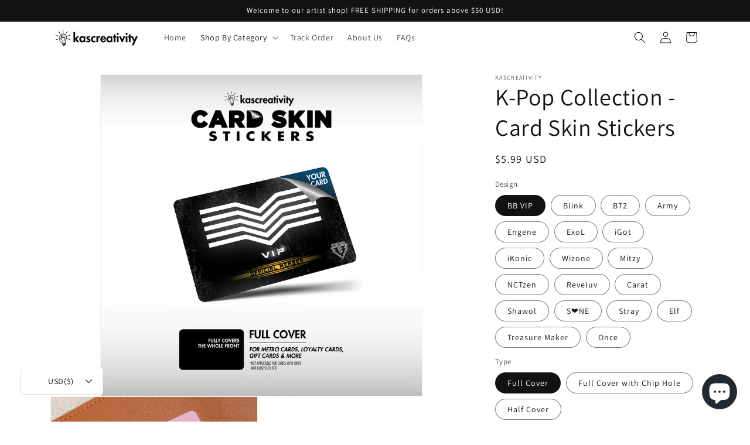

--- FILE ---
content_type: text/html; charset=utf-8
request_url: https://kascreativity.com/products/k-pop-collection-card-skin-stickers
body_size: 54860
content:
<!doctype html>
<html class="no-js" lang="en">
  <head>
	<!-- Added by AVADA SEO Suite -->
	





<meta name="twitter:image" content="http://kascreativity.com/cdn/shop/files/shopifybannerimageskpop-05-min.jpg?v=1684264257">
    






	<!-- /Added by AVADA SEO Suite -->
   <!-- Added by AVADA HelpCenter FAQs -->
   <script>
   window.AVADA_APP_FAQS_STATUS = window.AVADA_APP_FAQS_STATUS || {};
   window.AVADA_FAQ = window.AVADA_FAQS || {};
   window.AVADA_FAQ={"categories":[{"categoryId":"YRe806ypT2K0XrBrZqnV","defaultCategoryId":1,"createdAt":"2023-05-25T17:00:10.227Z","featured":true,"question":"Order \u0026 Shipping","icon":"cart","index":1,"position":1,"published":true,"shopId":"dUJo7jmHBovwfkcQmHRE","questions":[{"featured":true,"questionId":"mEgzPCmPgZZO5SUpCpqv","published":true,"title":"Where can I see the shipping rates?"},{"featured":true,"questionId":"Ca8RQDZ9YCIC8AOC5WpU","defaultQuestionId":1,"index":1,"published":true,"title":"How do I track the shipping of my order?"},{"featured":true,"questionId":"d0JZgJFfPwEDrtm2jBSE","defaultQuestionId":2,"index":2,"published":true,"title":"Where do you ship?"},{"featured":true,"questionId":"hSTaZB5lsCQ0kSpL7qik","defaultQuestionId":3,"index":3,"published":true,"title":"How long will it take to ship my order? What are the lead times?"},{"featured":true,"questionId":"UZSEDzSRVHSUHWVhIjGe","published":true,"title":"My order has been Returned to Origin (RTO). What does that mean?"},{"featured":true,"questionId":"AgNqE5gbZXWDdtL6K02B","published":true,"title":"What is the status of my order?"},{"featured":true,"questionId":"0nwfoh4DST1q6aqKteKj","published":true,"title":"Can I change my order?"},{"featured":true,"questionId":"yWt6aAhBR17V1spQzQsK","published":true,"title":"Do you accept returns?"}],"updatedAt":"2023-07-29T11:15:24.555Z"},{"categoryId":"CULtgraWcbn80CRZqz1b","defaultCategoryId":2,"createdAt":"2023-05-25T17:00:10.227Z","featured":true,"index":1,"position":2,"published":true,"shopId":"dUJo7jmHBovwfkcQmHRE","question":"Product \u0026 Payment","icon":"payment","questions":[{"featured":true,"questionId":"mGLBHbrtH0x64Nf1PgNj","defaultQuestionId":5,"index":1,"published":true,"title":"What payment methods do you accept?"},{"featured":true,"questionId":"GDiSeBQ9JiqvGneRv8KU","published":true,"title":"Do you accept customization of your products?"}],"updatedAt":"2023-07-20T08:44:53.368Z"}],"faqPageSetting":{"description":"Got a question? We're here to answer!","faqPageCustomCss":"","q\u0026aFont":"Roboto","fontFamily":"Roboto","header":"Frequently Asked Questions","shopId":"dUJo7jmHBovwfkcQmHRE","fontStore":[{"label":"Assistant","value":"Assistant"}],"categoryColor":"#3B3B3B","headerColor":"#181A1B","answerTextColor":"#181A1B","questionBackgroundColor":"#F6F6F6","questionTextColor":"#181A1B","answerBackgroundColor":"#FCFCFC","descriptionColor":"#A8A8A8","theme":"light-faq-page","id":"8zYoQnFAjVn98dMniQG6"},"questions":[{"createdAt":"2023-05-25T17:06:07.309Z","answer":"\u003cp\u003e\u003cspan style=\"font-family: Arial;\"\u003eWe can only change orders that have not been processed for shipping yet.\u003c\/span\u003e\u003c\/p\u003e\u003cp\u003e\u003cbr\u003e\u003c\/p\u003e\u003cp\u003e\u003cspan style=\"font-family: Arial;\"\u003eTo make changes to your order, please reach out to support by submitting your request via the \"contact us\" form or through our live chat feature located on the bottom right of our website.\u003c\/span\u003e\u003c\/p\u003e","question":"Can I change my order?","shopId":"dUJo7jmHBovwfkcQmHRE","categoryId":"YRe806ypT2K0XrBrZqnV","published":true,"featured":true,"questionId":"0nwfoh4DST1q6aqKteKj"},{"createdAt":"2023-05-25T17:05:49.571Z","answer":"\u003cp\u003e\u003cspan style=\"font-family: Arial;\"\u003eOnce you have placed your order, we will send you a confirmation email to track the status of your order.\u003c\/span\u003e\u003c\/p\u003e\u003cp\u003e\u003cbr\u003e\u003c\/p\u003e\u003cp\u003e\u003cspan style=\"font-family: Arial;\"\u003eOnce your order is shipped we will send you another email along with the link to track your order.\u003c\/span\u003e\u003c\/p\u003e\u003cp\u003e\u003cbr\u003e\u003c\/p\u003e\u003cp\u003e\u003cspan style=\"font-family: Arial;\"\u003eYou can also track the status of your order from the \"order history\" section on your account page on the website.\u003c\/span\u003e\u003c\/p\u003e","question":"What is the status of my order?","shopId":"dUJo7jmHBovwfkcQmHRE","categoryId":"YRe806ypT2K0XrBrZqnV","published":true,"featured":true,"questionId":"AgNqE5gbZXWDdtL6K02B"},{"defaultCategoryId":1,"createdAt":"2023-05-25T17:00:10.228Z","defaultQuestionId":1,"shopId":"dUJo7jmHBovwfkcQmHRE","categoryId":"YRe806ypT2K0XrBrZqnV","question":"How do I track the shipping of my order?","answer":"\u003cp\u003e\u003cspan style=\"font-family: Arial;\"\u003eYou can track the shipping of your order once we have tagged your order as “Ready to Ship” and have successfully dropped off your order for processing and delivery. We will send you your tracking number as soon as possible. \u003c\/span\u003e\u003c\/p\u003e\u003cp\u003e\u003cbr\u003e\u003c\/p\u003e\u003cp\u003e\u003cspan style=\"font-family: Arial;\"\u003eYou can track your order by using our help feature located at the bottom right of our website or through this link: \u003c\/span\u003e\u003ca href=\"http:\/\/tracking.phlpost.gov.ph\/\" rel=\"noopener noreferrer\" target=\"_blank\"\u003ehttp:\/\/tracking.phlpost.gov.ph\/\u003c\/a\u003e\u003c\/p\u003e","updatedAt":"2023-07-29T11:15:24.916Z","published":true,"featured":true,"questionId":"Ca8RQDZ9YCIC8AOC5WpU"},{"createdAt":"2023-06-11T04:03:53.296Z","answer":"\u003cp\u003eNo. Currently we don't accept customization services.\u003c\/p\u003e","question":"Do you accept customization of your products?","shopId":"dUJo7jmHBovwfkcQmHRE","categoryId":"CULtgraWcbn80CRZqz1b","published":true,"featured":true,"questionId":"GDiSeBQ9JiqvGneRv8KU"},{"createdAt":"2023-05-25T17:05:28.084Z","answer":"\u003cp\u003e\u003cspan style=\"font-family: Arial;\"\u003eShipments are reflected as RTO (returned to origin) under the following circumstances:\u003c\/span\u003e\u003c\/p\u003e\u003cp\u003e\t1. \u003cspan style=\"font-family: Arial;\"\u003eDelivery was attempted more than once but it could not be delivered due to either the wrong address or no one being present at the given address\u003c\/span\u003e\u003c\/p\u003e\u003cp\u003e\t2. \u003cspan style=\"font-family: Arial;\"\u003eThe address could not be found because either it was incomplete or the pin code was wrong\u003c\/span\u003e\u003c\/p\u003e\u003cp\u003e\t3. \u003cspan style=\"font-family: Arial;\"\u003eYou or someone at your delivery address refused to accept the order\u003c\/span\u003e\u003c\/p\u003e\u003cp\u003e\u003cbr\u003e\u003c\/p\u003e\u003cp\u003e\u003cspan style=\"font-family: Arial;\"\u003eUnder these circumstances, our customer support team would try to contact you on your registered phone number. If there is no response on that number or it is not reachable, then the package is returned to the origin.\t\u003c\/span\u003e\u003c\/p\u003e","question":"My order has been Returned to Origin (RTO). What does that mean?","shopId":"dUJo7jmHBovwfkcQmHRE","categoryId":"YRe806ypT2K0XrBrZqnV","published":true,"featured":true,"questionId":"UZSEDzSRVHSUHWVhIjGe"},{"defaultCategoryId":1,"createdAt":"2023-05-25T17:00:10.228Z","defaultQuestionId":2,"shopId":"dUJo7jmHBovwfkcQmHRE","categoryId":"YRe806ypT2K0XrBrZqnV","answer":"\u003cp\u003e\u003cspan style=\"font-family: Arial;\"\u003eYou can check if your location is within our partner’s delivery range by inputting your address upon checkout. An error message will appear if your location is not within our delivery range yet.\u0026nbsp;\u003c\/span\u003e\u003c\/p\u003e\u003cp\u003e\u003cbr\u003e\u003c\/p\u003e\u003cp\u003e\u003cspan style=\"font-family: Arial;\"\u003eStay tuned as we continue to expand and cater to all countries and cities globally in the future.\u003c\/span\u003e\u003c\/p\u003e","question":"Where do you ship?","updatedAt":"2023-05-25T17:04:18.295Z","published":true,"featured":true,"questionId":"d0JZgJFfPwEDrtm2jBSE"},{"defaultCategoryId":1,"createdAt":"2023-05-25T17:00:10.228Z","defaultQuestionId":3,"shopId":"dUJo7jmHBovwfkcQmHRE","categoryId":"YRe806ypT2K0XrBrZqnV","answer":"\u003cp\u003eShip Time:\u003c\/p\u003e\u003cp\u003e\u003cspan style=\"font-family: Arial;\"\u003eOrder processing may range from 3 to 5 business days. This may also depend on where you are situated. Rest assured that we will always try to ship out your order as soon as possible. Once your order is marked as “Ready to Ship” please expect shipment within the day or the following day.\u003c\/span\u003e\u003c\/p\u003e\u003cp\u003e\u003cbr\u003e\u003c\/p\u003e\u003cp\u003e\u003cspan style=\"font-family: Arial;\"\u003eLead Time: \u003c\/span\u003e\u003c\/p\u003e\u003cp\u003e\u003cspan style=\"font-family: Arial;\"\u003e\u003cspan class=\"ql-cursor\"\u003e﻿\u003c\/span\u003eAfter your order has been marked as “Ready to Ship”, kindly expect delivery within 1 to 3 weeks depending on your location. Please be guided by the following lead time per continent:\u003c\/span\u003e\u003c\/p\u003e\u003cp\u003e\u003cbr\u003e\u003c\/p\u003e\u003cp\u003e\u003cspan style=\"font-family: Arial;\"\u003eNorth America and South America: 2 to 3 weeks (10 to 20 business days)\u003c\/span\u003e\u003c\/p\u003e\u003cp\u003e\u003cspan style=\"font-family: Arial;\"\u003eEurope and Africa: 1 to 2 weeks (7 to 15 business days)\u003c\/span\u003e\u003c\/p\u003e\u003cp\u003e\u003cspan style=\"font-family: Arial;\"\u003eAsia and Australia: more or less 1 week (5 to 10 business days) \u003c\/span\u003e\u003c\/p\u003e\u003cp\u003e\u003cbr\u003e\u003c\/p\u003e\u003cp\u003e\u003cspan style=\"font-family: Arial;\"\u003eYou can always track your shipping through this link when you receive your tracking number: \u003c\/span\u003e\u003ca href=\"https:\/\/phlpost.gov.ph\/tracking-delivery\/\" rel=\"noopener noreferrer\" target=\"_blank\" style=\"font-family: Arial;\"\u003ehttps:\/\/phlpost.gov.ph\/tracking-delivery\/\u003c\/a\u003e\u003c\/p\u003e","question":"How long will it take to ship my order? What are the lead times?","updatedAt":"2023-06-11T04:02:50.088Z","published":true,"featured":true,"questionId":"hSTaZB5lsCQ0kSpL7qik"},{"createdAt":"2023-07-03T10:06:17.432Z","question":"Where can I see the shipping rates?","shopId":"dUJo7jmHBovwfkcQmHRE","categoryId":"YRe806ypT2K0XrBrZqnV","answer":"\u003cp\u003eYou can find the shipping rates to your address upon checkout.\u003c\/p\u003e\u003cp\u003e\u003cbr\u003e\u003c\/p\u003e\u003cp\u003eIf you want to check the shipping rate before browsing our shop, feel free to add to cart any item and proceed to checkout. Input your address and other details being requested and click \"Proceed to Shipping.\" On the next page you will see the base shipping rate for your location.\u003c\/p\u003e\u003cp\u003e\u003cbr\u003e\u003c\/p\u003e\u003cp\u003ePlease be advised that shipping charges will vary depending on where you live and how many items you are checking out.\u003c\/p\u003e\u003cp\u003e\u003cbr\u003e\u003c\/p\u003e\u003cp\u003eNOTE: You \u003cstrong\u003eDO NOT\u003c\/strong\u003e need to input your payment details to check the shipping rates, you will only need to input your shipping address first and the shipping price will be shown in the next window.\u003c\/p\u003e\u003cp\u003e\u003cbr\u003e\u003c\/p\u003e\u003cp\u003e\u003cbr\u003e\u003c\/p\u003e\u003cp\u003e\u003cbr\u003e\u003c\/p\u003e","updatedAt":"2023-07-03T10:10:25.318Z","published":true,"featured":true,"questionId":"mEgzPCmPgZZO5SUpCpqv"},{"defaultCategoryId":2,"createdAt":"2023-05-25T17:00:10.230Z","defaultQuestionId":5,"shopId":"dUJo7jmHBovwfkcQmHRE","categoryId":"CULtgraWcbn80CRZqz1b","question":"What payment methods do you accept?","answer":"\u003cp\u003e\u003cspan style=\"font-family: Arial;\"\u003eWe accept payments \u003c\/span\u003e\u003cstrong style=\"font-family: Arial;\"\u003evia PayPal and Credit\/Debit cards\u003c\/strong\u003e\u003cspan style=\"font-family: Arial;\"\u003e. No need to login if you want to pay via credit\/debit card. \u003c\/span\u003e\u003c\/p\u003e\u003cp\u003e\u003cbr\u003e\u003c\/p\u003e\u003cp\u003e\u003cstrong\u003eSteps to pay via Credit\/Debit Card without a PayPal account:\u003c\/strong\u003e\u003c\/p\u003e\u003cp\u003e1. After checking and inputting necessary information, click \"Continue to Payment\"\u003c\/p\u003e\u003cp\u003e2. Click \"Pay with PayPal\", a prompt will appear.\u003c\/p\u003e\u003cp\u003e3. Click \"Pay with a Bank Account or Credit Card\".\u003c\/p\u003e\u003cp\u003e4. Proceed to inputting your card details and billing address.\u003c\/p\u003e\u003cp\u003e5. Once done, click \"Continue as Guest\" and your payment should go through. \u003c\/p\u003e\u003cp\u003e6. Wait for us to fulfill your order, expect an auto generated email from us after your payment. \u003c\/p\u003e\u003cp\u003e\u003cbr\u003e\u003c\/p\u003e\u003cp\u003e\u003cstrong style=\"font-family: Arial;\"\u003ePlease note that Cash on Delivery (COD) is not accepted.\u003c\/strong\u003e\u003c\/p\u003e","updatedAt":"2023-07-20T08:44:53.364Z","published":true,"featured":true,"questionId":"mGLBHbrtH0x64Nf1PgNj"},{"createdAt":"2023-05-25T17:06:43.094Z","answer":"\u003cp\u003e\u003cspan style=\"font-family: Arial;\"\u003eYes, we do accept returns subject to fulfillment of the following conditions:\u003c\/span\u003e\u003c\/p\u003e\u003cp\u003e\ta. \u003cspan style=\"font-family: Arial;\"\u003eThe item must have been sold on our online store.\u003c\/span\u003e\u003c\/p\u003e\u003cp\u003e\tb. \u003cspan style=\"font-family: Arial;\"\u003eThe item shouldn't have been used in any way.\u003c\/span\u003e\u003c\/p\u003e\u003cp\u003e\tc. \u003cspan style=\"font-family: Arial;\"\u003eThe item should have its original packaging with all the tags etc.\u003c\/span\u003e\u003c\/p\u003e\u003cp\u003e\td. \u003cspan style=\"font-family: Arial;\"\u003eThe return or exchange request is made within 7 days of delivery.\u003c\/span\u003e\u003c\/p\u003e\u003cp\u003e\u003cbr\u003e\u003c\/p\u003e\u003cp\u003e\u003cspan style=\"font-family: Arial;\"\u003eTo request a return, please reach out to support by submitting your request via \"contact us\" form or via our live chat feature located on the bottom right of our website. A member of our support staff shall respond as soon as possible.\u003c\/span\u003e\u003c\/p\u003e\u003cp\u003e\u003cbr\u003e\u003c\/p\u003e\u003cp\u003e\u003cstrong style=\"font-family: Arial;\"\u003eNote: All shipping fees should be shouldered by the customer.\u003c\/strong\u003e\u003c\/p\u003e\u003cp\u003e\u003cbr\u003e\u003c\/p\u003e\u003cp\u003e\u003cspan style=\"font-family: Arial;\"\u003eTo avoid any unnecessary inconvenience with your experience with us, please make sure to read and check thoroughly the descriptions of the products you are purchasing prior to checking out. Rest assured the items will be carefully packed to ensure that the items will not get damaged during transit.\u003c\/span\u003e\u003c\/p\u003e","question":"Do you accept returns?","shopId":"dUJo7jmHBovwfkcQmHRE","categoryId":"YRe806ypT2K0XrBrZqnV","published":true,"featured":true,"questionId":"yWt6aAhBR17V1spQzQsK"}],"shop":{"disableWatermark":false,"plan":"free","email":"management.kascreativity@gmail.com"},"widgetSetting":{"hideOnMobile":false,"isPhoneCall":true,"appCss":"","icon":"question","description":"How can I help you?","isFeaturedArticles":true,"isOrderTracking":true,"shopId":"dUJo7jmHBovwfkcQmHRE","customCss":"","backBtnLabel":"Back","isContactForm":true,"contentTextFont":"Roboto","welcomeText":"Hi 👋","floatBtnLabel":"","removeBranding":false,"textColor":"#1D1D1D","contactForm":"","isContactUs":true,"isCategory":true,"whatApp":"","isCustom":true,"floatBtnPosition":"bottom_right","textFont":"Roboto","fontStore":[{"label":"Assistant","value":"Assistant"}],"createdAt":"2023-05-25T17:00:10.522Z","contactMassage":"https:\/\/www.facebook.com\/kascreativity","isWhatApp":false,"id":"m9ugiCPgi0ea3mROeMFr","shopifyDomain":"kascreativity.myshopify.com","isContactMessage":false,"phoneCall":"639760000556","email":"management.kascreativity@gmail.com","brandColor":"#f1f1f1","actionColor":"#000000","textBtnColor":"#1D1D1D","btnPopupColor":"#000000","btnColor":"#FFF","theme":"light"}}
   window.AVADA_APP_FAQS_STATUS.shopId = 'dUJo7jmHBovwfkcQmHRE';
   window.AVADA_APP_FAQS_STATUS.statusFAQOnWidget = true;
 </script>
   <!-- /Added by AVADA HelpCenter FAQs -->
 
    <meta charset="utf-8">
    <meta http-equiv="X-UA-Compatible" content="IE=edge">
    <meta name="viewport" content="width=device-width,initial-scale=1">
    <meta name="theme-color" content="">
    <link rel="canonical" href="https://kascreativity.com/products/k-pop-collection-card-skin-stickers">
    <link rel="preconnect" href="https://cdn.shopify.com" crossorigin><link rel="icon" type="image/png" href="//kascreativity.com/cdn/shop/files/372384839_977479616863615_2661387674616114686_n.jpg?crop=center&height=32&v=1693587919&width=32"><link rel="preconnect" href="https://fonts.shopifycdn.com" crossorigin><title>
      K-Pop Collection - Card Skin Stickers
 &ndash; kascreativity</title>

    
      <meta name="description" content="Transform the cards you NEED into the cards you LOVE with our CARD SKIN STICKERS.These are high quality artist-crafted stickers you can use to style up your cards, making your everyday transactions with them more fun!Each sticker is beautifully designed and produced with high quality materials to pair with your cards, ">
    

    

<meta property="og:site_name" content="kascreativity">
<meta property="og:url" content="https://kascreativity.com/products/k-pop-collection-card-skin-stickers">
<meta property="og:title" content="K-Pop Collection - Card Skin Stickers">
<meta property="og:type" content="product">
<meta property="og:description" content="Transform the cards you NEED into the cards you LOVE with our CARD SKIN STICKERS.These are high quality artist-crafted stickers you can use to style up your cards, making your everyday transactions with them more fun!Each sticker is beautifully designed and produced with high quality materials to pair with your cards, "><meta property="og:image" content="http://kascreativity.com/cdn/shop/files/shopifybannerimageskpop-05-min.jpg?v=1684264257">
  <meta property="og:image:secure_url" content="https://kascreativity.com/cdn/shop/files/shopifybannerimageskpop-05-min.jpg?v=1684264257">
  <meta property="og:image:width" content="2550">
  <meta property="og:image:height" content="2550"><meta property="og:price:amount" content="4.99">
  <meta property="og:price:currency" content="USD"><meta name="twitter:card" content="summary_large_image">
<meta name="twitter:title" content="K-Pop Collection - Card Skin Stickers">
<meta name="twitter:description" content="Transform the cards you NEED into the cards you LOVE with our CARD SKIN STICKERS.These are high quality artist-crafted stickers you can use to style up your cards, making your everyday transactions with them more fun!Each sticker is beautifully designed and produced with high quality materials to pair with your cards, ">


    <script src="//kascreativity.com/cdn/shop/t/1/assets/constants.js?v=95358004781563950421682440975" defer="defer"></script>
    <script src="//kascreativity.com/cdn/shop/t/1/assets/pubsub.js?v=2921868252632587581682440985" defer="defer"></script>
    <script src="//kascreativity.com/cdn/shop/t/1/assets/global.js?v=127210358271191040921682440978" defer="defer"></script>
    

<script>window.performance && window.performance.mark && window.performance.mark('shopify.content_for_header.start');</script><meta id="shopify-digital-wallet" name="shopify-digital-wallet" content="/74940842273/digital_wallets/dialog">
<meta name="shopify-checkout-api-token" content="1ec2bd96d3a56274d9fe3ecb4a57322a">
<meta id="in-context-paypal-metadata" data-shop-id="74940842273" data-venmo-supported="false" data-environment="production" data-locale="en_US" data-paypal-v4="true" data-currency="USD">
<link rel="alternate" hreflang="x-default" href="https://kascreativity.com/products/k-pop-collection-card-skin-stickers">
<link rel="alternate" hreflang="en" href="https://kascreativity.com/products/k-pop-collection-card-skin-stickers">
<link rel="alternate" hreflang="hi" href="https://kascreativity.com/hi/products/k-pop-collection-card-skin-stickers">
<link rel="alternate" hreflang="ar" href="https://kascreativity.com/ar/products/k-pop-collection-card-skin-stickers">
<link rel="alternate" hreflang="zh-Hans" href="https://kascreativity.com/zh/products/k-pop-collection-card-skin-stickers">
<link rel="alternate" hreflang="zh-Hans-AE" href="https://kascreativity.com/zh/products/k-pop-collection-card-skin-stickers">
<link rel="alternate" hreflang="zh-Hans-AT" href="https://kascreativity.com/zh/products/k-pop-collection-card-skin-stickers">
<link rel="alternate" hreflang="zh-Hans-AU" href="https://kascreativity.com/zh/products/k-pop-collection-card-skin-stickers">
<link rel="alternate" hreflang="zh-Hans-BE" href="https://kascreativity.com/zh/products/k-pop-collection-card-skin-stickers">
<link rel="alternate" hreflang="zh-Hans-BG" href="https://kascreativity.com/zh/products/k-pop-collection-card-skin-stickers">
<link rel="alternate" hreflang="zh-Hans-BH" href="https://kascreativity.com/zh/products/k-pop-collection-card-skin-stickers">
<link rel="alternate" hreflang="zh-Hans-BN" href="https://kascreativity.com/zh/products/k-pop-collection-card-skin-stickers">
<link rel="alternate" hreflang="zh-Hans-BR" href="https://kascreativity.com/zh/products/k-pop-collection-card-skin-stickers">
<link rel="alternate" hreflang="zh-Hans-BT" href="https://kascreativity.com/zh/products/k-pop-collection-card-skin-stickers">
<link rel="alternate" hreflang="zh-Hans-CA" href="https://kascreativity.com/zh/products/k-pop-collection-card-skin-stickers">
<link rel="alternate" hreflang="zh-Hans-CH" href="https://kascreativity.com/zh/products/k-pop-collection-card-skin-stickers">
<link rel="alternate" hreflang="zh-Hans-CN" href="https://kascreativity.com/zh/products/k-pop-collection-card-skin-stickers">
<link rel="alternate" hreflang="zh-Hans-CO" href="https://kascreativity.com/zh/products/k-pop-collection-card-skin-stickers">
<link rel="alternate" hreflang="zh-Hans-CY" href="https://kascreativity.com/zh/products/k-pop-collection-card-skin-stickers">
<link rel="alternate" hreflang="zh-Hans-DE" href="https://kascreativity.com/zh/products/k-pop-collection-card-skin-stickers">
<link rel="alternate" hreflang="zh-Hans-DK" href="https://kascreativity.com/zh/products/k-pop-collection-card-skin-stickers">
<link rel="alternate" hreflang="zh-Hans-EG" href="https://kascreativity.com/zh/products/k-pop-collection-card-skin-stickers">
<link rel="alternate" hreflang="zh-Hans-ES" href="https://kascreativity.com/zh/products/k-pop-collection-card-skin-stickers">
<link rel="alternate" hreflang="zh-Hans-FI" href="https://kascreativity.com/zh/products/k-pop-collection-card-skin-stickers">
<link rel="alternate" hreflang="zh-Hans-FR" href="https://kascreativity.com/zh/products/k-pop-collection-card-skin-stickers">
<link rel="alternate" hreflang="zh-Hans-GB" href="https://kascreativity.com/zh/products/k-pop-collection-card-skin-stickers">
<link rel="alternate" hreflang="zh-Hans-GR" href="https://kascreativity.com/zh/products/k-pop-collection-card-skin-stickers">
<link rel="alternate" hreflang="zh-Hans-HK" href="https://kascreativity.com/zh/products/k-pop-collection-card-skin-stickers">
<link rel="alternate" hreflang="zh-Hans-ID" href="https://kascreativity.com/zh/products/k-pop-collection-card-skin-stickers">
<link rel="alternate" hreflang="zh-Hans-IE" href="https://kascreativity.com/zh/products/k-pop-collection-card-skin-stickers">
<link rel="alternate" hreflang="zh-Hans-IN" href="https://kascreativity.com/zh/products/k-pop-collection-card-skin-stickers">
<link rel="alternate" hreflang="zh-Hans-IT" href="https://kascreativity.com/zh/products/k-pop-collection-card-skin-stickers">
<link rel="alternate" hreflang="zh-Hans-JO" href="https://kascreativity.com/zh/products/k-pop-collection-card-skin-stickers">
<link rel="alternate" hreflang="zh-Hans-JP" href="https://kascreativity.com/zh/products/k-pop-collection-card-skin-stickers">
<link rel="alternate" hreflang="zh-Hans-KH" href="https://kascreativity.com/zh/products/k-pop-collection-card-skin-stickers">
<link rel="alternate" hreflang="zh-Hans-KR" href="https://kascreativity.com/zh/products/k-pop-collection-card-skin-stickers">
<link rel="alternate" hreflang="zh-Hans-KW" href="https://kascreativity.com/zh/products/k-pop-collection-card-skin-stickers">
<link rel="alternate" hreflang="zh-Hans-LA" href="https://kascreativity.com/zh/products/k-pop-collection-card-skin-stickers">
<link rel="alternate" hreflang="zh-Hans-LK" href="https://kascreativity.com/zh/products/k-pop-collection-card-skin-stickers">
<link rel="alternate" hreflang="zh-Hans-MA" href="https://kascreativity.com/zh/products/k-pop-collection-card-skin-stickers">
<link rel="alternate" hreflang="zh-Hans-MM" href="https://kascreativity.com/zh/products/k-pop-collection-card-skin-stickers">
<link rel="alternate" hreflang="zh-Hans-MO" href="https://kascreativity.com/zh/products/k-pop-collection-card-skin-stickers">
<link rel="alternate" hreflang="zh-Hans-MV" href="https://kascreativity.com/zh/products/k-pop-collection-card-skin-stickers">
<link rel="alternate" hreflang="zh-Hans-MY" href="https://kascreativity.com/zh/products/k-pop-collection-card-skin-stickers">
<link rel="alternate" hreflang="zh-Hans-NG" href="https://kascreativity.com/zh/products/k-pop-collection-card-skin-stickers">
<link rel="alternate" hreflang="zh-Hans-NL" href="https://kascreativity.com/zh/products/k-pop-collection-card-skin-stickers">
<link rel="alternate" hreflang="zh-Hans-NO" href="https://kascreativity.com/zh/products/k-pop-collection-card-skin-stickers">
<link rel="alternate" hreflang="zh-Hans-NP" href="https://kascreativity.com/zh/products/k-pop-collection-card-skin-stickers">
<link rel="alternate" hreflang="zh-Hans-NZ" href="https://kascreativity.com/zh/products/k-pop-collection-card-skin-stickers">
<link rel="alternate" hreflang="zh-Hans-OM" href="https://kascreativity.com/zh/products/k-pop-collection-card-skin-stickers">
<link rel="alternate" hreflang="zh-Hans-PH" href="https://kascreativity.com/zh/products/k-pop-collection-card-skin-stickers">
<link rel="alternate" hreflang="zh-Hans-PK" href="https://kascreativity.com/zh/products/k-pop-collection-card-skin-stickers">
<link rel="alternate" hreflang="zh-Hans-QA" href="https://kascreativity.com/zh/products/k-pop-collection-card-skin-stickers">
<link rel="alternate" hreflang="zh-Hans-SA" href="https://kascreativity.com/zh/products/k-pop-collection-card-skin-stickers">
<link rel="alternate" hreflang="zh-Hans-SE" href="https://kascreativity.com/zh/products/k-pop-collection-card-skin-stickers">
<link rel="alternate" hreflang="zh-Hans-SG" href="https://kascreativity.com/zh/products/k-pop-collection-card-skin-stickers">
<link rel="alternate" hreflang="zh-Hans-TH" href="https://kascreativity.com/zh/products/k-pop-collection-card-skin-stickers">
<link rel="alternate" hreflang="zh-Hans-TW" href="https://kascreativity.com/zh/products/k-pop-collection-card-skin-stickers">
<link rel="alternate" hreflang="zh-Hans-US" href="https://kascreativity.com/zh/products/k-pop-collection-card-skin-stickers">
<link rel="alternate" hreflang="zh-Hans-VN" href="https://kascreativity.com/zh/products/k-pop-collection-card-skin-stickers">
<link rel="alternate" hreflang="zh-Hans-ZA" href="https://kascreativity.com/zh/products/k-pop-collection-card-skin-stickers">
<link rel="alternate" type="application/json+oembed" href="https://kascreativity.com/products/k-pop-collection-card-skin-stickers.oembed">
<script async="async" src="/checkouts/internal/preloads.js?locale=en-US"></script>
<script id="shopify-features" type="application/json">{"accessToken":"1ec2bd96d3a56274d9fe3ecb4a57322a","betas":["rich-media-storefront-analytics"],"domain":"kascreativity.com","predictiveSearch":true,"shopId":74940842273,"locale":"en"}</script>
<script>var Shopify = Shopify || {};
Shopify.shop = "kascreativity.myshopify.com";
Shopify.locale = "en";
Shopify.currency = {"active":"USD","rate":"1.0"};
Shopify.country = "US";
Shopify.theme = {"name":"Dawn","id":148351451425,"schema_name":"Dawn","schema_version":"9.0.0","theme_store_id":887,"role":"main"};
Shopify.theme.handle = "null";
Shopify.theme.style = {"id":null,"handle":null};
Shopify.cdnHost = "kascreativity.com/cdn";
Shopify.routes = Shopify.routes || {};
Shopify.routes.root = "/";</script>
<script type="module">!function(o){(o.Shopify=o.Shopify||{}).modules=!0}(window);</script>
<script>!function(o){function n(){var o=[];function n(){o.push(Array.prototype.slice.apply(arguments))}return n.q=o,n}var t=o.Shopify=o.Shopify||{};t.loadFeatures=n(),t.autoloadFeatures=n()}(window);</script>
<script id="shop-js-analytics" type="application/json">{"pageType":"product"}</script>
<script defer="defer" async type="module" src="//kascreativity.com/cdn/shopifycloud/shop-js/modules/v2/client.init-shop-cart-sync_C5BV16lS.en.esm.js"></script>
<script defer="defer" async type="module" src="//kascreativity.com/cdn/shopifycloud/shop-js/modules/v2/chunk.common_CygWptCX.esm.js"></script>
<script type="module">
  await import("//kascreativity.com/cdn/shopifycloud/shop-js/modules/v2/client.init-shop-cart-sync_C5BV16lS.en.esm.js");
await import("//kascreativity.com/cdn/shopifycloud/shop-js/modules/v2/chunk.common_CygWptCX.esm.js");

  window.Shopify.SignInWithShop?.initShopCartSync?.({"fedCMEnabled":true,"windoidEnabled":true});

</script>
<script>(function() {
  var isLoaded = false;
  function asyncLoad() {
    if (isLoaded) return;
    isLoaded = true;
    var urls = ["https:\/\/myfaqprime.appspot.com\/bot\/bot-primelite.js?shop=kascreativity.myshopify.com","https:\/\/app.avada.io\/avada-sdk.min.js?shop=kascreativity.myshopify.com","https:\/\/seo.apps.avada.io\/scripttag\/avada-seo-installed.js?shop=kascreativity.myshopify.com"];
    for (var i = 0; i < urls.length; i++) {
      var s = document.createElement('script');
      s.type = 'text/javascript';
      s.async = true;
      s.src = urls[i];
      var x = document.getElementsByTagName('script')[0];
      x.parentNode.insertBefore(s, x);
    }
  };
  if(window.attachEvent) {
    window.attachEvent('onload', asyncLoad);
  } else {
    window.addEventListener('load', asyncLoad, false);
  }
})();</script>
<script id="__st">var __st={"a":74940842273,"offset":28800,"reqid":"b53df6a3-db5f-4875-b4b7-21c0ab2df7f4-1768708398","pageurl":"kascreativity.com\/products\/k-pop-collection-card-skin-stickers","u":"1ea0c1e87a0e","p":"product","rtyp":"product","rid":8239136833825};</script>
<script>window.ShopifyPaypalV4VisibilityTracking = true;</script>
<script id="captcha-bootstrap">!function(){'use strict';const t='contact',e='account',n='new_comment',o=[[t,t],['blogs',n],['comments',n],[t,'customer']],c=[[e,'customer_login'],[e,'guest_login'],[e,'recover_customer_password'],[e,'create_customer']],r=t=>t.map((([t,e])=>`form[action*='/${t}']:not([data-nocaptcha='true']) input[name='form_type'][value='${e}']`)).join(','),a=t=>()=>t?[...document.querySelectorAll(t)].map((t=>t.form)):[];function s(){const t=[...o],e=r(t);return a(e)}const i='password',u='form_key',d=['recaptcha-v3-token','g-recaptcha-response','h-captcha-response',i],f=()=>{try{return window.sessionStorage}catch{return}},m='__shopify_v',_=t=>t.elements[u];function p(t,e,n=!1){try{const o=window.sessionStorage,c=JSON.parse(o.getItem(e)),{data:r}=function(t){const{data:e,action:n}=t;return t[m]||n?{data:e,action:n}:{data:t,action:n}}(c);for(const[e,n]of Object.entries(r))t.elements[e]&&(t.elements[e].value=n);n&&o.removeItem(e)}catch(o){console.error('form repopulation failed',{error:o})}}const l='form_type',E='cptcha';function T(t){t.dataset[E]=!0}const w=window,h=w.document,L='Shopify',v='ce_forms',y='captcha';let A=!1;((t,e)=>{const n=(g='f06e6c50-85a8-45c8-87d0-21a2b65856fe',I='https://cdn.shopify.com/shopifycloud/storefront-forms-hcaptcha/ce_storefront_forms_captcha_hcaptcha.v1.5.2.iife.js',D={infoText:'Protected by hCaptcha',privacyText:'Privacy',termsText:'Terms'},(t,e,n)=>{const o=w[L][v],c=o.bindForm;if(c)return c(t,g,e,D).then(n);var r;o.q.push([[t,g,e,D],n]),r=I,A||(h.body.append(Object.assign(h.createElement('script'),{id:'captcha-provider',async:!0,src:r})),A=!0)});var g,I,D;w[L]=w[L]||{},w[L][v]=w[L][v]||{},w[L][v].q=[],w[L][y]=w[L][y]||{},w[L][y].protect=function(t,e){n(t,void 0,e),T(t)},Object.freeze(w[L][y]),function(t,e,n,w,h,L){const[v,y,A,g]=function(t,e,n){const i=e?o:[],u=t?c:[],d=[...i,...u],f=r(d),m=r(i),_=r(d.filter((([t,e])=>n.includes(e))));return[a(f),a(m),a(_),s()]}(w,h,L),I=t=>{const e=t.target;return e instanceof HTMLFormElement?e:e&&e.form},D=t=>v().includes(t);t.addEventListener('submit',(t=>{const e=I(t);if(!e)return;const n=D(e)&&!e.dataset.hcaptchaBound&&!e.dataset.recaptchaBound,o=_(e),c=g().includes(e)&&(!o||!o.value);(n||c)&&t.preventDefault(),c&&!n&&(function(t){try{if(!f())return;!function(t){const e=f();if(!e)return;const n=_(t);if(!n)return;const o=n.value;o&&e.removeItem(o)}(t);const e=Array.from(Array(32),(()=>Math.random().toString(36)[2])).join('');!function(t,e){_(t)||t.append(Object.assign(document.createElement('input'),{type:'hidden',name:u})),t.elements[u].value=e}(t,e),function(t,e){const n=f();if(!n)return;const o=[...t.querySelectorAll(`input[type='${i}']`)].map((({name:t})=>t)),c=[...d,...o],r={};for(const[a,s]of new FormData(t).entries())c.includes(a)||(r[a]=s);n.setItem(e,JSON.stringify({[m]:1,action:t.action,data:r}))}(t,e)}catch(e){console.error('failed to persist form',e)}}(e),e.submit())}));const S=(t,e)=>{t&&!t.dataset[E]&&(n(t,e.some((e=>e===t))),T(t))};for(const o of['focusin','change'])t.addEventListener(o,(t=>{const e=I(t);D(e)&&S(e,y())}));const B=e.get('form_key'),M=e.get(l),P=B&&M;t.addEventListener('DOMContentLoaded',(()=>{const t=y();if(P)for(const e of t)e.elements[l].value===M&&p(e,B);[...new Set([...A(),...v().filter((t=>'true'===t.dataset.shopifyCaptcha))])].forEach((e=>S(e,t)))}))}(h,new URLSearchParams(w.location.search),n,t,e,['guest_login'])})(!0,!0)}();</script>
<script integrity="sha256-4kQ18oKyAcykRKYeNunJcIwy7WH5gtpwJnB7kiuLZ1E=" data-source-attribution="shopify.loadfeatures" defer="defer" src="//kascreativity.com/cdn/shopifycloud/storefront/assets/storefront/load_feature-a0a9edcb.js" crossorigin="anonymous"></script>
<script data-source-attribution="shopify.dynamic_checkout.dynamic.init">var Shopify=Shopify||{};Shopify.PaymentButton=Shopify.PaymentButton||{isStorefrontPortableWallets:!0,init:function(){window.Shopify.PaymentButton.init=function(){};var t=document.createElement("script");t.src="https://kascreativity.com/cdn/shopifycloud/portable-wallets/latest/portable-wallets.en.js",t.type="module",document.head.appendChild(t)}};
</script>
<script data-source-attribution="shopify.dynamic_checkout.buyer_consent">
  function portableWalletsHideBuyerConsent(e){var t=document.getElementById("shopify-buyer-consent"),n=document.getElementById("shopify-subscription-policy-button");t&&n&&(t.classList.add("hidden"),t.setAttribute("aria-hidden","true"),n.removeEventListener("click",e))}function portableWalletsShowBuyerConsent(e){var t=document.getElementById("shopify-buyer-consent"),n=document.getElementById("shopify-subscription-policy-button");t&&n&&(t.classList.remove("hidden"),t.removeAttribute("aria-hidden"),n.addEventListener("click",e))}window.Shopify?.PaymentButton&&(window.Shopify.PaymentButton.hideBuyerConsent=portableWalletsHideBuyerConsent,window.Shopify.PaymentButton.showBuyerConsent=portableWalletsShowBuyerConsent);
</script>
<script>
  function portableWalletsCleanup(e){e&&e.src&&console.error("Failed to load portable wallets script "+e.src);var t=document.querySelectorAll("shopify-accelerated-checkout .shopify-payment-button__skeleton, shopify-accelerated-checkout-cart .wallet-cart-button__skeleton"),e=document.getElementById("shopify-buyer-consent");for(let e=0;e<t.length;e++)t[e].remove();e&&e.remove()}function portableWalletsNotLoadedAsModule(e){e instanceof ErrorEvent&&"string"==typeof e.message&&e.message.includes("import.meta")&&"string"==typeof e.filename&&e.filename.includes("portable-wallets")&&(window.removeEventListener("error",portableWalletsNotLoadedAsModule),window.Shopify.PaymentButton.failedToLoad=e,"loading"===document.readyState?document.addEventListener("DOMContentLoaded",window.Shopify.PaymentButton.init):window.Shopify.PaymentButton.init())}window.addEventListener("error",portableWalletsNotLoadedAsModule);
</script>

<script type="module" src="https://kascreativity.com/cdn/shopifycloud/portable-wallets/latest/portable-wallets.en.js" onError="portableWalletsCleanup(this)" crossorigin="anonymous"></script>
<script nomodule>
  document.addEventListener("DOMContentLoaded", portableWalletsCleanup);
</script>

<link id="shopify-accelerated-checkout-styles" rel="stylesheet" media="screen" href="https://kascreativity.com/cdn/shopifycloud/portable-wallets/latest/accelerated-checkout-backwards-compat.css" crossorigin="anonymous">
<style id="shopify-accelerated-checkout-cart">
        #shopify-buyer-consent {
  margin-top: 1em;
  display: inline-block;
  width: 100%;
}

#shopify-buyer-consent.hidden {
  display: none;
}

#shopify-subscription-policy-button {
  background: none;
  border: none;
  padding: 0;
  text-decoration: underline;
  font-size: inherit;
  cursor: pointer;
}

#shopify-subscription-policy-button::before {
  box-shadow: none;
}

      </style>
<script id="sections-script" data-sections="header" defer="defer" src="//kascreativity.com/cdn/shop/t/1/compiled_assets/scripts.js?v=300"></script>
<script>window.performance && window.performance.mark && window.performance.mark('shopify.content_for_header.end');</script>


    <style data-shopify>
      @font-face {
  font-family: Assistant;
  font-weight: 400;
  font-style: normal;
  font-display: swap;
  src: url("//kascreativity.com/cdn/fonts/assistant/assistant_n4.9120912a469cad1cc292572851508ca49d12e768.woff2") format("woff2"),
       url("//kascreativity.com/cdn/fonts/assistant/assistant_n4.6e9875ce64e0fefcd3f4446b7ec9036b3ddd2985.woff") format("woff");
}

      @font-face {
  font-family: Assistant;
  font-weight: 700;
  font-style: normal;
  font-display: swap;
  src: url("//kascreativity.com/cdn/fonts/assistant/assistant_n7.bf44452348ec8b8efa3aa3068825305886b1c83c.woff2") format("woff2"),
       url("//kascreativity.com/cdn/fonts/assistant/assistant_n7.0c887fee83f6b3bda822f1150b912c72da0f7b64.woff") format("woff");
}

      
      
      @font-face {
  font-family: Assistant;
  font-weight: 400;
  font-style: normal;
  font-display: swap;
  src: url("//kascreativity.com/cdn/fonts/assistant/assistant_n4.9120912a469cad1cc292572851508ca49d12e768.woff2") format("woff2"),
       url("//kascreativity.com/cdn/fonts/assistant/assistant_n4.6e9875ce64e0fefcd3f4446b7ec9036b3ddd2985.woff") format("woff");
}


      :root {
        --font-body-family: Assistant, sans-serif;
        --font-body-style: normal;
        --font-body-weight: 400;
        --font-body-weight-bold: 700;

        --font-heading-family: Assistant, sans-serif;
        --font-heading-style: normal;
        --font-heading-weight: 400;

        --font-body-scale: 1.0;
        --font-heading-scale: 1.0;

        --color-base-text: 18, 18, 18;
        --color-shadow: 18, 18, 18;
        --color-base-background-1: 255, 255, 255;
        --color-base-background-2: 243, 243, 243;
        --color-base-solid-button-labels: 255, 255, 255;
        --color-base-outline-button-labels: 18, 18, 18;
        --color-base-accent-1: 18, 18, 18;
        --color-base-accent-2: 51, 79, 180;
        --payment-terms-background-color: #ffffff;

        --gradient-base-background-1: #ffffff;
        --gradient-base-background-2: #f3f3f3;
        --gradient-base-accent-1: #121212;
        --gradient-base-accent-2: #334fb4;

        --media-padding: px;
        --media-border-opacity: 0.05;
        --media-border-width: 1px;
        --media-radius: 0px;
        --media-shadow-opacity: 0.0;
        --media-shadow-horizontal-offset: 0px;
        --media-shadow-vertical-offset: 4px;
        --media-shadow-blur-radius: 5px;
        --media-shadow-visible: 0;

        --page-width: 120rem;
        --page-width-margin: 0rem;

        --product-card-image-padding: 0.0rem;
        --product-card-corner-radius: 0.0rem;
        --product-card-text-alignment: left;
        --product-card-border-width: 0.0rem;
        --product-card-border-opacity: 0.1;
        --product-card-shadow-opacity: 0.0;
        --product-card-shadow-visible: 0;
        --product-card-shadow-horizontal-offset: 0.0rem;
        --product-card-shadow-vertical-offset: 0.4rem;
        --product-card-shadow-blur-radius: 0.5rem;

        --collection-card-image-padding: 0.0rem;
        --collection-card-corner-radius: 0.0rem;
        --collection-card-text-alignment: left;
        --collection-card-border-width: 0.0rem;
        --collection-card-border-opacity: 0.1;
        --collection-card-shadow-opacity: 0.0;
        --collection-card-shadow-visible: 0;
        --collection-card-shadow-horizontal-offset: 0.0rem;
        --collection-card-shadow-vertical-offset: 0.4rem;
        --collection-card-shadow-blur-radius: 0.5rem;

        --blog-card-image-padding: 0.0rem;
        --blog-card-corner-radius: 0.0rem;
        --blog-card-text-alignment: left;
        --blog-card-border-width: 0.0rem;
        --blog-card-border-opacity: 0.1;
        --blog-card-shadow-opacity: 0.0;
        --blog-card-shadow-visible: 0;
        --blog-card-shadow-horizontal-offset: 0.0rem;
        --blog-card-shadow-vertical-offset: 0.4rem;
        --blog-card-shadow-blur-radius: 0.5rem;

        --badge-corner-radius: 4.0rem;

        --popup-border-width: 1px;
        --popup-border-opacity: 0.1;
        --popup-corner-radius: 0px;
        --popup-shadow-opacity: 0.0;
        --popup-shadow-horizontal-offset: 0px;
        --popup-shadow-vertical-offset: 4px;
        --popup-shadow-blur-radius: 5px;

        --drawer-border-width: 1px;
        --drawer-border-opacity: 0.1;
        --drawer-shadow-opacity: 0.0;
        --drawer-shadow-horizontal-offset: 0px;
        --drawer-shadow-vertical-offset: 4px;
        --drawer-shadow-blur-radius: 5px;

        --spacing-sections-desktop: 0px;
        --spacing-sections-mobile: 0px;

        --grid-desktop-vertical-spacing: 8px;
        --grid-desktop-horizontal-spacing: 8px;
        --grid-mobile-vertical-spacing: 4px;
        --grid-mobile-horizontal-spacing: 4px;

        --text-boxes-border-opacity: 0.1;
        --text-boxes-border-width: 0px;
        --text-boxes-radius: 0px;
        --text-boxes-shadow-opacity: 0.0;
        --text-boxes-shadow-visible: 0;
        --text-boxes-shadow-horizontal-offset: 0px;
        --text-boxes-shadow-vertical-offset: 4px;
        --text-boxes-shadow-blur-radius: 5px;

        --buttons-radius: 0px;
        --buttons-radius-outset: 0px;
        --buttons-border-width: 1px;
        --buttons-border-opacity: 1.0;
        --buttons-shadow-opacity: 0.0;
        --buttons-shadow-visible: 0;
        --buttons-shadow-horizontal-offset: 0px;
        --buttons-shadow-vertical-offset: 4px;
        --buttons-shadow-blur-radius: 5px;
        --buttons-border-offset: 0px;

        --inputs-radius: 0px;
        --inputs-border-width: 1px;
        --inputs-border-opacity: 0.55;
        --inputs-shadow-opacity: 0.0;
        --inputs-shadow-horizontal-offset: 0px;
        --inputs-margin-offset: 0px;
        --inputs-shadow-vertical-offset: 4px;
        --inputs-shadow-blur-radius: 5px;
        --inputs-radius-outset: 0px;

        --variant-pills-radius: 40px;
        --variant-pills-border-width: 1px;
        --variant-pills-border-opacity: 0.55;
        --variant-pills-shadow-opacity: 0.0;
        --variant-pills-shadow-horizontal-offset: 0px;
        --variant-pills-shadow-vertical-offset: 4px;
        --variant-pills-shadow-blur-radius: 5px;
      }

      *,
      *::before,
      *::after {
        box-sizing: inherit;
      }

      html {
        box-sizing: border-box;
        font-size: calc(var(--font-body-scale) * 62.5%);
        height: 100%;
      }

      body {
        display: grid;
        grid-template-rows: auto auto 1fr auto;
        grid-template-columns: 100%;
        min-height: 100%;
        margin: 0;
        font-size: 1.5rem;
        letter-spacing: 0.06rem;
        line-height: calc(1 + 0.8 / var(--font-body-scale));
        font-family: var(--font-body-family);
        font-style: var(--font-body-style);
        font-weight: var(--font-body-weight);
      }

      @media screen and (min-width: 750px) {
        body {
          font-size: 1.6rem;
        }
      }
    </style>

    <link href="//kascreativity.com/cdn/shop/t/1/assets/base.css?v=33333271206832602771684262649" rel="stylesheet" type="text/css" media="all" />
<link rel="preload" as="font" href="//kascreativity.com/cdn/fonts/assistant/assistant_n4.9120912a469cad1cc292572851508ca49d12e768.woff2" type="font/woff2" crossorigin><link rel="preload" as="font" href="//kascreativity.com/cdn/fonts/assistant/assistant_n4.9120912a469cad1cc292572851508ca49d12e768.woff2" type="font/woff2" crossorigin><link rel="stylesheet" href="//kascreativity.com/cdn/shop/t/1/assets/component-predictive-search.css?v=85913294783299393391682440970" media="print" onload="this.media='all'"><script>document.documentElement.className = document.documentElement.className.replace('no-js', 'js');
    if (Shopify.designMode) {
      document.documentElement.classList.add('shopify-design-mode');
    }
    </script>
  <style type='text/css'>
  .baCountry{width:30px;height:20px;display:inline-block;vertical-align:middle;margin-right:6px;background-size:30px!important;border-radius:4px;background-repeat:no-repeat}
  .baCountry-traditional .baCountry{background-image:url(https://cdn.shopify.com/s/files/1/0194/1736/6592/t/1/assets/ba-flags.png?=14261939516959647149);height:19px!important}
  .baCountry-modern .baCountry{background-image:url(https://cdn.shopify.com/s/files/1/0194/1736/6592/t/1/assets/ba-flags.png?=14261939516959647149)}
  .baCountry-NO-FLAG{background-position:0 0}.baCountry-AD{background-position:0 -20px}.baCountry-AED{background-position:0 -40px}.baCountry-AFN{background-position:0 -60px}.baCountry-AG{background-position:0 -80px}.baCountry-AI{background-position:0 -100px}.baCountry-ALL{background-position:0 -120px}.baCountry-AMD{background-position:0 -140px}.baCountry-AOA{background-position:0 -160px}.baCountry-ARS{background-position:0 -180px}.baCountry-AS{background-position:0 -200px}.baCountry-AT{background-position:0 -220px}.baCountry-AUD{background-position:0 -240px}.baCountry-AWG{background-position:0 -260px}.baCountry-AZN{background-position:0 -280px}.baCountry-BAM{background-position:0 -300px}.baCountry-BBD{background-position:0 -320px}.baCountry-BDT{background-position:0 -340px}.baCountry-BE{background-position:0 -360px}.baCountry-BF{background-position:0 -380px}.baCountry-BGN{background-position:0 -400px}.baCountry-BHD{background-position:0 -420px}.baCountry-BIF{background-position:0 -440px}.baCountry-BJ{background-position:0 -460px}.baCountry-BMD{background-position:0 -480px}.baCountry-BND{background-position:0 -500px}.baCountry-BOB{background-position:0 -520px}.baCountry-BRL{background-position:0 -540px}.baCountry-BSD{background-position:0 -560px}.baCountry-BTN{background-position:0 -580px}.baCountry-BWP{background-position:0 -600px}.baCountry-BYN{background-position:0 -620px}.baCountry-BZD{background-position:0 -640px}.baCountry-CAD{background-position:0 -660px}.baCountry-CC{background-position:0 -680px}.baCountry-CDF{background-position:0 -700px}.baCountry-CG{background-position:0 -720px}.baCountry-CHF{background-position:0 -740px}.baCountry-CI{background-position:0 -760px}.baCountry-CK{background-position:0 -780px}.baCountry-CLP{background-position:0 -800px}.baCountry-CM{background-position:0 -820px}.baCountry-CNY{background-position:0 -840px}.baCountry-COP{background-position:0 -860px}.baCountry-CRC{background-position:0 -880px}.baCountry-CU{background-position:0 -900px}.baCountry-CX{background-position:0 -920px}.baCountry-CY{background-position:0 -940px}.baCountry-CZK{background-position:0 -960px}.baCountry-DE{background-position:0 -980px}.baCountry-DJF{background-position:0 -1000px}.baCountry-DKK{background-position:0 -1020px}.baCountry-DM{background-position:0 -1040px}.baCountry-DOP{background-position:0 -1060px}.baCountry-DZD{background-position:0 -1080px}.baCountry-EC{background-position:0 -1100px}.baCountry-EE{background-position:0 -1120px}.baCountry-EGP{background-position:0 -1140px}.baCountry-ER{background-position:0 -1160px}.baCountry-ES{background-position:0 -1180px}.baCountry-ETB{background-position:0 -1200px}.baCountry-EUR{background-position:0 -1220px}.baCountry-FI{background-position:0 -1240px}.baCountry-FJD{background-position:0 -1260px}.baCountry-FKP{background-position:0 -1280px}.baCountry-FO{background-position:0 -1300px}.baCountry-FR{background-position:0 -1320px}.baCountry-GA{background-position:0 -1340px}.baCountry-GBP{background-position:0 -1360px}.baCountry-GD{background-position:0 -1380px}.baCountry-GEL{background-position:0 -1400px}.baCountry-GHS{background-position:0 -1420px}.baCountry-GIP{background-position:0 -1440px}.baCountry-GL{background-position:0 -1460px}.baCountry-GMD{background-position:0 -1480px}.baCountry-GNF{background-position:0 -1500px}.baCountry-GQ{background-position:0 -1520px}.baCountry-GR{background-position:0 -1540px}.baCountry-GTQ{background-position:0 -1560px}.baCountry-GU{background-position:0 -1580px}.baCountry-GW{background-position:0 -1600px}.baCountry-HKD{background-position:0 -1620px}.baCountry-HNL{background-position:0 -1640px}.baCountry-HRK{background-position:0 -1660px}.baCountry-HTG{background-position:0 -1680px}.baCountry-HUF{background-position:0 -1700px}.baCountry-IDR{background-position:0 -1720px}.baCountry-IE{background-position:0 -1740px}.baCountry-ILS{background-position:0 -1760px}.baCountry-INR{background-position:0 -1780px}.baCountry-IO{background-position:0 -1800px}.baCountry-IQD{background-position:0 -1820px}.baCountry-IRR{background-position:0 -1840px}.baCountry-ISK{background-position:0 -1860px}.baCountry-IT{background-position:0 -1880px}.baCountry-JMD{background-position:0 -1900px}.baCountry-JOD{background-position:0 -1920px}.baCountry-JPY{background-position:0 -1940px}.baCountry-KES{background-position:0 -1960px}.baCountry-KGS{background-position:0 -1980px}.baCountry-KHR{background-position:0 -2000px}.baCountry-KI{background-position:0 -2020px}.baCountry-KMF{background-position:0 -2040px}.baCountry-KN{background-position:0 -2060px}.baCountry-KP{background-position:0 -2080px}.baCountry-KRW{background-position:0 -2100px}.baCountry-KWD{background-position:0 -2120px}.baCountry-KYD{background-position:0 -2140px}.baCountry-KZT{background-position:0 -2160px}.baCountry-LBP{background-position:0 -2180px}.baCountry-LI{background-position:0 -2200px}.baCountry-LKR{background-position:0 -2220px}.baCountry-LRD{background-position:0 -2240px}.baCountry-LSL{background-position:0 -2260px}.baCountry-LT{background-position:0 -2280px}.baCountry-LU{background-position:0 -2300px}.baCountry-LV{background-position:0 -2320px}.baCountry-LYD{background-position:0 -2340px}.baCountry-MAD{background-position:0 -2360px}.baCountry-MC{background-position:0 -2380px}.baCountry-MDL{background-position:0 -2400px}.baCountry-ME{background-position:0 -2420px}.baCountry-MGA{background-position:0 -2440px}.baCountry-MKD{background-position:0 -2460px}.baCountry-ML{background-position:0 -2480px}.baCountry-MMK{background-position:0 -2500px}.baCountry-MN{background-position:0 -2520px}.baCountry-MOP{background-position:0 -2540px}.baCountry-MQ{background-position:0 -2560px}.baCountry-MR{background-position:0 -2580px}.baCountry-MS{background-position:0 -2600px}.baCountry-MT{background-position:0 -2620px}.baCountry-MUR{background-position:0 -2640px}.baCountry-MVR{background-position:0 -2660px}.baCountry-MWK{background-position:0 -2680px}.baCountry-MXN{background-position:0 -2700px}.baCountry-MYR{background-position:0 -2720px}.baCountry-MZN{background-position:0 -2740px}.baCountry-NAD{background-position:0 -2760px}.baCountry-NE{background-position:0 -2780px}.baCountry-NF{background-position:0 -2800px}.baCountry-NG{background-position:0 -2820px}.baCountry-NIO{background-position:0 -2840px}.baCountry-NL{background-position:0 -2860px}.baCountry-NOK{background-position:0 -2880px}.baCountry-NPR{background-position:0 -2900px}.baCountry-NR{background-position:0 -2920px}.baCountry-NU{background-position:0 -2940px}.baCountry-NZD{background-position:0 -2960px}.baCountry-OMR{background-position:0 -2980px}.baCountry-PAB{background-position:0 -3000px}.baCountry-PEN{background-position:0 -3020px}.baCountry-PGK{background-position:0 -3040px}.baCountry-PHP{background-position:0 -3060px}.baCountry-PKR{background-position:0 -3080px}.baCountry-PLN{background-position:0 -3100px}.baCountry-PR{background-position:0 -3120px}.baCountry-PS{background-position:0 -3140px}.baCountry-PT{background-position:0 -3160px}.baCountry-PW{background-position:0 -3180px}.baCountry-QAR{background-position:0 -3200px}.baCountry-RON{background-position:0 -3220px}.baCountry-RSD{background-position:0 -3240px}.baCountry-RUB{background-position:0 -3260px}.baCountry-RWF{background-position:0 -3280px}.baCountry-SAR{background-position:0 -3300px}.baCountry-SBD{background-position:0 -3320px}.baCountry-SCR{background-position:0 -3340px}.baCountry-SDG{background-position:0 -3360px}.baCountry-SEK{background-position:0 -3380px}.baCountry-SGD{background-position:0 -3400px}.baCountry-SI{background-position:0 -3420px}.baCountry-SK{background-position:0 -3440px}.baCountry-SLL{background-position:0 -3460px}.baCountry-SM{background-position:0 -3480px}.baCountry-SN{background-position:0 -3500px}.baCountry-SO{background-position:0 -3520px}.baCountry-SRD{background-position:0 -3540px}.baCountry-SSP{background-position:0 -3560px}.baCountry-STD{background-position:0 -3580px}.baCountry-SV{background-position:0 -3600px}.baCountry-SYP{background-position:0 -3620px}.baCountry-SZL{background-position:0 -3640px}.baCountry-TC{background-position:0 -3660px}.baCountry-TD{background-position:0 -3680px}.baCountry-TG{background-position:0 -3700px}.baCountry-THB{background-position:0 -3720px}.baCountry-TJS{background-position:0 -3740px}.baCountry-TK{background-position:0 -3760px}.baCountry-TMT{background-position:0 -3780px}.baCountry-TND{background-position:0 -3800px}.baCountry-TOP{background-position:0 -3820px}.baCountry-TRY{background-position:0 -3840px}.baCountry-TTD{background-position:0 -3860px}.baCountry-TWD{background-position:0 -3880px}.baCountry-TZS{background-position:0 -3900px}.baCountry-UAH{background-position:0 -3920px}.baCountry-UGX{background-position:0 -3940px}.baCountry-USD{background-position:0 -3960px}.baCountry-UYU{background-position:0 -3980px}.baCountry-UZS{background-position:0 -4000px}.baCountry-VEF{background-position:0 -4020px}.baCountry-VG{background-position:0 -4040px}.baCountry-VI{background-position:0 -4060px}.baCountry-VND{background-position:0 -4080px}.baCountry-VUV{background-position:0 -4100px}.baCountry-WST{background-position:0 -4120px}.baCountry-XAF{background-position:0 -4140px}.baCountry-XPF{background-position:0 -4160px}.baCountry-YER{background-position:0 -4180px}.baCountry-ZAR{background-position:0 -4200px}.baCountry-ZM{background-position:0 -4220px}.baCountry-ZW{background-position:0 -4240px}
  .bacurr-checkoutNotice{margin: 3px 10px 0 10px;left: 0;right: 0;text-align: center;}
  @media (min-width:750px) {.bacurr-checkoutNotice{position: absolute;}}
</style>

<script>
    window.baCurr = window.baCurr || {};
    window.baCurr.config = {}; window.baCurr.rePeat = function () {};
    Object.assign(window.baCurr.config, {
      "enabled":true,
      "manual_placement":"",
      "night_time":false,
      "round_by_default":true,
      "display_position":"bottom_left",
      "display_position_type":"floating",
      "custom_code":{"css":""},
      "flag_type":"countryandmoney",
      "flag_design":"modern",
      "round_style":"roundToDecimal",
      "round_dec":"2",
      "chosen_cur":[{"USD":"US Dollar (USD)"},{"EUR":"Euro (EUR)"},{"GBP":"British Pound (GBP)"},{"CAD":"Canadian Dollar (CAD)"},{"AED":"United Arab Emirates Dirham (AED)"},{"ALL":"Albanian Lek (ALL)"},{"AFN":"Afghan Afghani (AFN)"},{"AMD":"Armenian Dram (AMD)"},{"AOA":"Angolan Kwanza (AOA)"},{"ARS":"Argentine Peso (ARS)"},{"AUD":"Australian Dollar (AUD)"},{"AWG":"Aruban Florin (AWG)"},{"AZN":"Azerbaijani Manat (AZN)"},{"BIF":"Burundian Franc (BIF)"},{"BBD":"Barbadian Dollar (BBD)"},{"BDT":"Bangladeshi Taka (BDT)"},{"BSD":"Bahamian Dollar (BSD)"},{"BHD":"Bahraini Dinar (BHD)"},{"BMD":"Bermudan Dollar (BMD)"},{"BYN":"Belarusian Ruble (BYN)"},{"BZD":"Belize Dollar (BZD)"},{"BTN":"Bhutanese Ngultrum (BTN)"},{"BAM":"Bosnia-Herzegovina Convertible Mark (BAM)"},{"BRL":"Brazilian Real (BRL)"},{"BOB":"Bolivian Boliviano (BOB)"},{"BWP":"Botswanan Pula (BWP)"},{"BND":"Brunei Dollar (BND)"},{"BGN":"Bulgarian Lev (BGN)"},{"CDF":"Congolese Franc (CDF)"},{"CHF":"Swiss Franc (CHF)"},{"CLP":"Chilean Peso (CLP)"},{"CNY":"Chinese Yuan (CNY)"},{"COP":"Colombian Peso (COP)"},{"CRC":"Costa Rican Colon (CRC)"},{"CZK":"Czech Republic Koruna (CZK)"},{"DJF":"Djiboutian Franc (DJF)"},{"DKK":"Danish Krone (DKK)"},{"DOP":"Dominican Peso (DOP)"},{"DZD":"Algerian Dinar (DZD)"},{"EGP":"Egyptian Pound (EGP)"},{"ETB":"Ethiopian Birr (ETB)"},{"FJD":"Fijian Dollar (FJD)"},{"FKP":"Falkland Islands Pound (FKP)"},{"GIP":"Gibraltar Pound (GIP)"},{"GHS":"Ghanaian Cedi (GHS)"},{"GMD":"Gambian Dalasi (GMD)"},{"GNF":"Guinean Franc (GNF)"},{"GTQ":"Guatemalan Quetzal (GTQ)"},{"GEL":"Georgian Lari (GEL)"},{"HRK":"Croatian Kuna (HRK)"},{"HNL":"Honduran Lempira (HNL)"},{"HKD":"Hong Kong Dollar (HKD)"},{"HTG":"Haitian Gourde (HTG)"},{"HUF":"Hungarian Forint (HUF)"},{"IDR":"Indonesian Rupiah (IDR)"},{"ILS":"Israeli New Shekel (ILS)"},{"ISK":"Icelandic Krona (ISK)"},{"INR":"Indian Rupee (INR)"},{"IQD":"Iraqi Dinar (IQD)"},{"IRR":"Iranian Rial (IRR)"},{"JMD":"Jamaican Dollar (JMD)"},{"JPY":"Japanese Yen (JPY)"},{"JOD":"Jordanian Dinar (JOD)"},{"KES":"Kenyan Shilling (KES)"},{"KGS":"Kyrgystani Som (KGS)"},{"KHR":"Cambodian Riel (KHR)"},{"KMF":"Comorian Franc (KMF)"},{"KRW":"South Korean Won (KRW)"},{"KWD":"Kuwaiti Dinar (KWD)"},{"KYD":"Cayman Islands Dollar (KYD)"},{"KZT":"Kazakhstani Tenge (KZT)"},{"LBP":"Lebanese Pound (LBP)"},{"LKR":"Sri Lankan Rupee (LKR)"},{"LRD":"Liberian Dollar (LRD)"},{"LSL":"Lesotho Loti (LSL)"},{"LYD":"Libyan Dinar (LYD)"},{"MAD":"Moroccan Dirham (MAD)"},{"MDL":"Moldovan Leu (MDL)"},{"MGA":"Malagasy Ariary (MGA)"},{"MMK":"Myanmar Kyat (MMK)"},{"MKD":"Macedonian Denar (MKD)"},{"MOP":"Macanese Pataca (MOP)"},{"MUR":"Mauritian Rupee (MUR)"},{"MVR":"Maldivian Rufiyaa (MVR)"},{"MWK":"Malawian Kwacha (MWK)"},{"MXN":"Mexican Peso (MXN)"},{"MYR":"Malaysian Ringgit (MYR)"},{"MZN":"Mozambican Metical (MZN)"},{"NAD":"Namibian Dollar (NAD)"},{"NPR":"Nepalese Rupee (NPR)"},{"NZD":"New Zealand Dollar (NZD)"},{"NIO":"Nicaraguan Cordoba (NIO)"},{"NOK":"Norwegian Krone (NOK)"},{"OMR":"Omani Rial (OMR)"},{"PAB":"Panamanian Balboa (PAB)"},{"PKR":"Pakistani Rupee (PKR)"},{"PGK":"Papua New Guinean Kina (PGK)"},{"PEN":"Peruvian Nuevo Sol (PEN)"},{"PHP":"Philippine Peso (PHP)"},{"PLN":"Polish Zloty (PLN)"},{"QAR":"Qatari Rial (QAR)"},{"RON":"Romanian Leu (RON)"},{"RUB":"Russian Ruble (RUB)"},{"RWF":"Rwandan Franc (RWF)"},{"SAR":"Saudi Riyal (SAR)"},{"STD":"Sao Tome and Principe Dobra (STD)"},{"RSD":"Serbian Dinar (RSD)"},{"SCR":"Seychellois Rupee (SCR)"},{"SGD":"Singapore Dollar (SGD)"},{"SYP":"Syrian Pound (SYP)"},{"SEK":"Swedish Krona (SEK)"},{"TWD":"New Taiwan Dollar (TWD)"},{"THB":"Thai Baht (THB)"},{"TZS":"Tanzanian Shilling (TZS)"},{"TTD":"Trinidad and Tobago Dollar (TTD)"},{"TND":"Tunisian Dinar (TND)"},{"TRY":"Turkish Lira (TRY)"},{"SBD":"Solomon Islands Dollar (SBD)"},{"SDG":"Sudanese Pound (SDG)"},{"SLL":"Sierra Leonean Leone (SLL)"},{"SRD":"Surinamese Dollar (SRD)"},{"SZL":"Swazi Lilangeni (SZL)"},{"TJS":"Tajikistani Somoni (TJS)"},{"TOP":"Tongan Paʻanga (TOP)"},{"TMT":"Turkmenistani Manat (TMT)"},{"UAH":"Ukrainian Hryvnia (UAH)"},{"UGX":"Ugandan Shilling (UGX)"},{"UYU":"Uruguayan Peso (UYU)"},{"UZS":"Uzbekistan Som (UZS)"},{"VEF":"Venezuelan Bolivar (VEF)"},{"VND":"Vietnamese Dong (VND)"},{"VUV":"Vanuatu Vatu (VUV)"},{"WST":"Samoan Tala (WST)"},{"XAF":"Central African CFA Franc (XAF)"},{"XPF":"CFP Franc (XPF)"},{"YER":"Yemeni Rial (YER)"},{"ZAR":"South African Rand (ZAR)"}],
      "desktop_visible":true,
      "mob_visible":true,
      "money_mouse_show":false,
      "textColor":"",
      "flag_theme":"default",
      "selector_hover_hex":"",
      "lightning":false,
      "mob_manual_placement":"",
      "mob_placement":"bottom_left",
      "mob_placement_type":"floating",
      "moneyWithCurrencyFormat":false,
      "ui_style":"default",
      "user_curr":"",
      "auto_loc":true,
      "auto_pref":false,
      "selector_bg_hex":"#bdbdbd",
      "selector_border_type":"boxShadow",
      "cart_alert_bg_hex":"",
      "cart_alert_note":"Change your currency preference here!",
      "cart_alert_state":false,
      "cart_alert_font_hex":""
    },{
      money_format: "\u003cspan class=\"etrans-money\"\u003e\u003cspan class=money\u003e{{amount}}\u003c\/span\u003e\u003c\/span\u003e",
      money_with_currency_format: "\u003cspan class=\"etrans-money\"\u003e\u003cspan class=money\u003e${{amount}} USD\u003c\/span\u003e\u003c\/span\u003e",
      user_curr: "USD"
    });
    window.baCurr.config.multi_curr = [];
    
    window.baCurr.config.final_currency = "USD" || '';
    window.baCurr.config.multi_curr = "USD".split(',') || '';

    (function(window, document) {"use strict";
      function onload(){
        function insertPopupMessageJs(){
          var head = document.getElementsByTagName('head')[0];
          var script = document.createElement('script');
          script.src = ('https:' == document.location.protocol ? 'https://' : 'http://') + 'currency.boosterapps.com/preview_curr.js';
          script.type = 'text/javascript';
          head.appendChild(script);
        }

        if(document.location.search.indexOf("preview_cur=1") > -1){
          setTimeout(function(){
            window.currency_preview_result = document.getElementById("baCurrSelector").length > 0 ? 'success' : 'error';
            insertPopupMessageJs();
          }, 1000);
        }
      }

      var head = document.getElementsByTagName('head')[0];
      var script = document.createElement('script');
      script.src = ('https:' == document.location.protocol ? 'https://' : 'http://') + "";
      script.type = 'text/javascript';
      script.onload = script.onreadystatechange = function() {
      if (script.readyState) {
        if (script.readyState === 'complete' || script.readyState === 'loaded') {
          script.onreadystatechange = null;
            onload();
          }
        }
        else {
          onload();
        }
      };
      head.appendChild(script);

    }(window, document));
</script>

<script src="https://cdn.shopify.com/extensions/7bc9bb47-adfa-4267-963e-cadee5096caf/inbox-1252/assets/inbox-chat-loader.js" type="text/javascript" defer="defer"></script>
<script src="https://cdn.shopify.com/extensions/019ac357-9c99-7419-b30b-37f8db9e37f2/etranslate-243/assets/floating-selector.js" type="text/javascript" defer="defer"></script>
<script src="https://cdn.shopify.com/extensions/019b6eab-211e-7978-ad83-a373ee147c2e/avada-boost-sales-41/assets/avada-trust-badge-v2-block.js" type="text/javascript" defer="defer"></script>
<link href="https://monorail-edge.shopifysvc.com" rel="dns-prefetch">
<script>(function(){if ("sendBeacon" in navigator && "performance" in window) {try {var session_token_from_headers = performance.getEntriesByType('navigation')[0].serverTiming.find(x => x.name == '_s').description;} catch {var session_token_from_headers = undefined;}var session_cookie_matches = document.cookie.match(/_shopify_s=([^;]*)/);var session_token_from_cookie = session_cookie_matches && session_cookie_matches.length === 2 ? session_cookie_matches[1] : "";var session_token = session_token_from_headers || session_token_from_cookie || "";function handle_abandonment_event(e) {var entries = performance.getEntries().filter(function(entry) {return /monorail-edge.shopifysvc.com/.test(entry.name);});if (!window.abandonment_tracked && entries.length === 0) {window.abandonment_tracked = true;var currentMs = Date.now();var navigation_start = performance.timing.navigationStart;var payload = {shop_id: 74940842273,url: window.location.href,navigation_start,duration: currentMs - navigation_start,session_token,page_type: "product"};window.navigator.sendBeacon("https://monorail-edge.shopifysvc.com/v1/produce", JSON.stringify({schema_id: "online_store_buyer_site_abandonment/1.1",payload: payload,metadata: {event_created_at_ms: currentMs,event_sent_at_ms: currentMs}}));}}window.addEventListener('pagehide', handle_abandonment_event);}}());</script>
<script id="web-pixels-manager-setup">(function e(e,d,r,n,o){if(void 0===o&&(o={}),!Boolean(null===(a=null===(i=window.Shopify)||void 0===i?void 0:i.analytics)||void 0===a?void 0:a.replayQueue)){var i,a;window.Shopify=window.Shopify||{};var t=window.Shopify;t.analytics=t.analytics||{};var s=t.analytics;s.replayQueue=[],s.publish=function(e,d,r){return s.replayQueue.push([e,d,r]),!0};try{self.performance.mark("wpm:start")}catch(e){}var l=function(){var e={modern:/Edge?\/(1{2}[4-9]|1[2-9]\d|[2-9]\d{2}|\d{4,})\.\d+(\.\d+|)|Firefox\/(1{2}[4-9]|1[2-9]\d|[2-9]\d{2}|\d{4,})\.\d+(\.\d+|)|Chrom(ium|e)\/(9{2}|\d{3,})\.\d+(\.\d+|)|(Maci|X1{2}).+ Version\/(15\.\d+|(1[6-9]|[2-9]\d|\d{3,})\.\d+)([,.]\d+|)( \(\w+\)|)( Mobile\/\w+|) Safari\/|Chrome.+OPR\/(9{2}|\d{3,})\.\d+\.\d+|(CPU[ +]OS|iPhone[ +]OS|CPU[ +]iPhone|CPU IPhone OS|CPU iPad OS)[ +]+(15[._]\d+|(1[6-9]|[2-9]\d|\d{3,})[._]\d+)([._]\d+|)|Android:?[ /-](13[3-9]|1[4-9]\d|[2-9]\d{2}|\d{4,})(\.\d+|)(\.\d+|)|Android.+Firefox\/(13[5-9]|1[4-9]\d|[2-9]\d{2}|\d{4,})\.\d+(\.\d+|)|Android.+Chrom(ium|e)\/(13[3-9]|1[4-9]\d|[2-9]\d{2}|\d{4,})\.\d+(\.\d+|)|SamsungBrowser\/([2-9]\d|\d{3,})\.\d+/,legacy:/Edge?\/(1[6-9]|[2-9]\d|\d{3,})\.\d+(\.\d+|)|Firefox\/(5[4-9]|[6-9]\d|\d{3,})\.\d+(\.\d+|)|Chrom(ium|e)\/(5[1-9]|[6-9]\d|\d{3,})\.\d+(\.\d+|)([\d.]+$|.*Safari\/(?![\d.]+ Edge\/[\d.]+$))|(Maci|X1{2}).+ Version\/(10\.\d+|(1[1-9]|[2-9]\d|\d{3,})\.\d+)([,.]\d+|)( \(\w+\)|)( Mobile\/\w+|) Safari\/|Chrome.+OPR\/(3[89]|[4-9]\d|\d{3,})\.\d+\.\d+|(CPU[ +]OS|iPhone[ +]OS|CPU[ +]iPhone|CPU IPhone OS|CPU iPad OS)[ +]+(10[._]\d+|(1[1-9]|[2-9]\d|\d{3,})[._]\d+)([._]\d+|)|Android:?[ /-](13[3-9]|1[4-9]\d|[2-9]\d{2}|\d{4,})(\.\d+|)(\.\d+|)|Mobile Safari.+OPR\/([89]\d|\d{3,})\.\d+\.\d+|Android.+Firefox\/(13[5-9]|1[4-9]\d|[2-9]\d{2}|\d{4,})\.\d+(\.\d+|)|Android.+Chrom(ium|e)\/(13[3-9]|1[4-9]\d|[2-9]\d{2}|\d{4,})\.\d+(\.\d+|)|Android.+(UC? ?Browser|UCWEB|U3)[ /]?(15\.([5-9]|\d{2,})|(1[6-9]|[2-9]\d|\d{3,})\.\d+)\.\d+|SamsungBrowser\/(5\.\d+|([6-9]|\d{2,})\.\d+)|Android.+MQ{2}Browser\/(14(\.(9|\d{2,})|)|(1[5-9]|[2-9]\d|\d{3,})(\.\d+|))(\.\d+|)|K[Aa][Ii]OS\/(3\.\d+|([4-9]|\d{2,})\.\d+)(\.\d+|)/},d=e.modern,r=e.legacy,n=navigator.userAgent;return n.match(d)?"modern":n.match(r)?"legacy":"unknown"}(),u="modern"===l?"modern":"legacy",c=(null!=n?n:{modern:"",legacy:""})[u],f=function(e){return[e.baseUrl,"/wpm","/b",e.hashVersion,"modern"===e.buildTarget?"m":"l",".js"].join("")}({baseUrl:d,hashVersion:r,buildTarget:u}),m=function(e){var d=e.version,r=e.bundleTarget,n=e.surface,o=e.pageUrl,i=e.monorailEndpoint;return{emit:function(e){var a=e.status,t=e.errorMsg,s=(new Date).getTime(),l=JSON.stringify({metadata:{event_sent_at_ms:s},events:[{schema_id:"web_pixels_manager_load/3.1",payload:{version:d,bundle_target:r,page_url:o,status:a,surface:n,error_msg:t},metadata:{event_created_at_ms:s}}]});if(!i)return console&&console.warn&&console.warn("[Web Pixels Manager] No Monorail endpoint provided, skipping logging."),!1;try{return self.navigator.sendBeacon.bind(self.navigator)(i,l)}catch(e){}var u=new XMLHttpRequest;try{return u.open("POST",i,!0),u.setRequestHeader("Content-Type","text/plain"),u.send(l),!0}catch(e){return console&&console.warn&&console.warn("[Web Pixels Manager] Got an unhandled error while logging to Monorail."),!1}}}}({version:r,bundleTarget:l,surface:e.surface,pageUrl:self.location.href,monorailEndpoint:e.monorailEndpoint});try{o.browserTarget=l,function(e){var d=e.src,r=e.async,n=void 0===r||r,o=e.onload,i=e.onerror,a=e.sri,t=e.scriptDataAttributes,s=void 0===t?{}:t,l=document.createElement("script"),u=document.querySelector("head"),c=document.querySelector("body");if(l.async=n,l.src=d,a&&(l.integrity=a,l.crossOrigin="anonymous"),s)for(var f in s)if(Object.prototype.hasOwnProperty.call(s,f))try{l.dataset[f]=s[f]}catch(e){}if(o&&l.addEventListener("load",o),i&&l.addEventListener("error",i),u)u.appendChild(l);else{if(!c)throw new Error("Did not find a head or body element to append the script");c.appendChild(l)}}({src:f,async:!0,onload:function(){if(!function(){var e,d;return Boolean(null===(d=null===(e=window.Shopify)||void 0===e?void 0:e.analytics)||void 0===d?void 0:d.initialized)}()){var d=window.webPixelsManager.init(e)||void 0;if(d){var r=window.Shopify.analytics;r.replayQueue.forEach((function(e){var r=e[0],n=e[1],o=e[2];d.publishCustomEvent(r,n,o)})),r.replayQueue=[],r.publish=d.publishCustomEvent,r.visitor=d.visitor,r.initialized=!0}}},onerror:function(){return m.emit({status:"failed",errorMsg:"".concat(f," has failed to load")})},sri:function(e){var d=/^sha384-[A-Za-z0-9+/=]+$/;return"string"==typeof e&&d.test(e)}(c)?c:"",scriptDataAttributes:o}),m.emit({status:"loading"})}catch(e){m.emit({status:"failed",errorMsg:(null==e?void 0:e.message)||"Unknown error"})}}})({shopId: 74940842273,storefrontBaseUrl: "https://kascreativity.com",extensionsBaseUrl: "https://extensions.shopifycdn.com/cdn/shopifycloud/web-pixels-manager",monorailEndpoint: "https://monorail-edge.shopifysvc.com/unstable/produce_batch",surface: "storefront-renderer",enabledBetaFlags: ["2dca8a86"],webPixelsConfigList: [{"id":"shopify-app-pixel","configuration":"{}","eventPayloadVersion":"v1","runtimeContext":"STRICT","scriptVersion":"0450","apiClientId":"shopify-pixel","type":"APP","privacyPurposes":["ANALYTICS","MARKETING"]},{"id":"shopify-custom-pixel","eventPayloadVersion":"v1","runtimeContext":"LAX","scriptVersion":"0450","apiClientId":"shopify-pixel","type":"CUSTOM","privacyPurposes":["ANALYTICS","MARKETING"]}],isMerchantRequest: false,initData: {"shop":{"name":"kascreativity","paymentSettings":{"currencyCode":"USD"},"myshopifyDomain":"kascreativity.myshopify.com","countryCode":"PH","storefrontUrl":"https:\/\/kascreativity.com"},"customer":null,"cart":null,"checkout":null,"productVariants":[{"price":{"amount":5.99,"currencyCode":"USD"},"product":{"title":"K-Pop Collection - Card Skin Stickers","vendor":"kascreativity","id":"8239136833825","untranslatedTitle":"K-Pop Collection - Card Skin Stickers","url":"\/products\/k-pop-collection-card-skin-stickers","type":""},"id":"45038751351073","image":{"src":"\/\/kascreativity.com\/cdn\/shop\/files\/bigbang_CSS.jpg?v=1724693714"},"sku":"","title":"BB VIP \/ Full Cover","untranslatedTitle":"BB VIP \/ Full Cover"},{"price":{"amount":5.99,"currencyCode":"USD"},"product":{"title":"K-Pop Collection - Card Skin Stickers","vendor":"kascreativity","id":"8239136833825","untranslatedTitle":"K-Pop Collection - Card Skin Stickers","url":"\/products\/k-pop-collection-card-skin-stickers","type":""},"id":"45038751383841","image":{"src":"\/\/kascreativity.com\/cdn\/shop\/products\/bigbang_BCSFULL.jpg?v=1724693714"},"sku":"","title":"BB VIP \/ Full Cover with Chip Hole","untranslatedTitle":"BB VIP \/ Full Cover with Chip Hole"},{"price":{"amount":4.99,"currencyCode":"USD"},"product":{"title":"K-Pop Collection - Card Skin Stickers","vendor":"kascreativity","id":"8239136833825","untranslatedTitle":"K-Pop Collection - Card Skin Stickers","url":"\/products\/k-pop-collection-card-skin-stickers","type":""},"id":"45038751416609","image":{"src":"\/\/kascreativity.com\/cdn\/shop\/files\/bigbang_BCSHALF.jpg?v=1724693714"},"sku":"","title":"BB VIP \/ Half Cover","untranslatedTitle":"BB VIP \/ Half Cover"},{"price":{"amount":5.99,"currencyCode":"USD"},"product":{"title":"K-Pop Collection - Card Skin Stickers","vendor":"kascreativity","id":"8239136833825","untranslatedTitle":"K-Pop Collection - Card Skin Stickers","url":"\/products\/k-pop-collection-card-skin-stickers","type":""},"id":"45038751449377","image":{"src":"\/\/kascreativity.com\/cdn\/shop\/files\/blink_CSS.jpg?v=1724693714"},"sku":"","title":"Blink \/ Full Cover","untranslatedTitle":"Blink \/ Full Cover"},{"price":{"amount":5.99,"currencyCode":"USD"},"product":{"title":"K-Pop Collection - Card Skin Stickers","vendor":"kascreativity","id":"8239136833825","untranslatedTitle":"K-Pop Collection - Card Skin Stickers","url":"\/products\/k-pop-collection-card-skin-stickers","type":""},"id":"45038751482145","image":{"src":"\/\/kascreativity.com\/cdn\/shop\/products\/blink_BCSFULL.jpg?v=1724693714"},"sku":"","title":"Blink \/ Full Cover with Chip Hole","untranslatedTitle":"Blink \/ Full Cover with Chip Hole"},{"price":{"amount":4.99,"currencyCode":"USD"},"product":{"title":"K-Pop Collection - Card Skin Stickers","vendor":"kascreativity","id":"8239136833825","untranslatedTitle":"K-Pop Collection - Card Skin Stickers","url":"\/products\/k-pop-collection-card-skin-stickers","type":""},"id":"45038751514913","image":{"src":"\/\/kascreativity.com\/cdn\/shop\/files\/blink_BCSHALF.jpg?v=1724693714"},"sku":"","title":"Blink \/ Half Cover","untranslatedTitle":"Blink \/ Half Cover"},{"price":{"amount":5.99,"currencyCode":"USD"},"product":{"title":"K-Pop Collection - Card Skin Stickers","vendor":"kascreativity","id":"8239136833825","untranslatedTitle":"K-Pop Collection - Card Skin Stickers","url":"\/products\/k-pop-collection-card-skin-stickers","type":""},"id":"45038751547681","image":{"src":"\/\/kascreativity.com\/cdn\/shop\/files\/bt21_CSS.jpg?v=1724693714"},"sku":"","title":"BT2 \/ Full Cover","untranslatedTitle":"BT2 \/ Full Cover"},{"price":{"amount":5.99,"currencyCode":"USD"},"product":{"title":"K-Pop Collection - Card Skin Stickers","vendor":"kascreativity","id":"8239136833825","untranslatedTitle":"K-Pop Collection - Card Skin Stickers","url":"\/products\/k-pop-collection-card-skin-stickers","type":""},"id":"45038751580449","image":{"src":"\/\/kascreativity.com\/cdn\/shop\/products\/bt21_BCSFULL_c716d206-f3f3-4edb-8b00-1ca34adb46dc.jpg?v=1724693714"},"sku":"","title":"BT2 \/ Full Cover with Chip Hole","untranslatedTitle":"BT2 \/ Full Cover with Chip Hole"},{"price":{"amount":4.99,"currencyCode":"USD"},"product":{"title":"K-Pop Collection - Card Skin Stickers","vendor":"kascreativity","id":"8239136833825","untranslatedTitle":"K-Pop Collection - Card Skin Stickers","url":"\/products\/k-pop-collection-card-skin-stickers","type":""},"id":"45038751613217","image":{"src":"\/\/kascreativity.com\/cdn\/shop\/files\/bt21_BCSHALF.jpg?v=1724693714"},"sku":"","title":"BT2 \/ Half Cover","untranslatedTitle":"BT2 \/ Half Cover"},{"price":{"amount":5.99,"currencyCode":"USD"},"product":{"title":"K-Pop Collection - Card Skin Stickers","vendor":"kascreativity","id":"8239136833825","untranslatedTitle":"K-Pop Collection - Card Skin Stickers","url":"\/products\/k-pop-collection-card-skin-stickers","type":""},"id":"45038751645985","image":{"src":"\/\/kascreativity.com\/cdn\/shop\/files\/army_CSS.jpg?v=1724693714"},"sku":"","title":"Army \/ Full Cover","untranslatedTitle":"Army \/ Full Cover"},{"price":{"amount":5.99,"currencyCode":"USD"},"product":{"title":"K-Pop Collection - Card Skin Stickers","vendor":"kascreativity","id":"8239136833825","untranslatedTitle":"K-Pop Collection - Card Skin Stickers","url":"\/products\/k-pop-collection-card-skin-stickers","type":""},"id":"45038751678753","image":{"src":"\/\/kascreativity.com\/cdn\/shop\/products\/army_BCSFULL.jpg?v=1724693714"},"sku":"","title":"Army \/ Full Cover with Chip Hole","untranslatedTitle":"Army \/ Full Cover with Chip Hole"},{"price":{"amount":4.99,"currencyCode":"USD"},"product":{"title":"K-Pop Collection - Card Skin Stickers","vendor":"kascreativity","id":"8239136833825","untranslatedTitle":"K-Pop Collection - Card Skin Stickers","url":"\/products\/k-pop-collection-card-skin-stickers","type":""},"id":"45038751711521","image":{"src":"\/\/kascreativity.com\/cdn\/shop\/files\/army_BCSHALF.jpg?v=1724693714"},"sku":"","title":"Army \/ Half Cover","untranslatedTitle":"Army \/ Half Cover"},{"price":{"amount":5.99,"currencyCode":"USD"},"product":{"title":"K-Pop Collection - Card Skin Stickers","vendor":"kascreativity","id":"8239136833825","untranslatedTitle":"K-Pop Collection - Card Skin Stickers","url":"\/products\/k-pop-collection-card-skin-stickers","type":""},"id":"45038751744289","image":{"src":"\/\/kascreativity.com\/cdn\/shop\/files\/enhypen_CSS.jpg?v=1724693714"},"sku":"","title":"Engene \/ Full Cover","untranslatedTitle":"Engene \/ Full Cover"},{"price":{"amount":5.99,"currencyCode":"USD"},"product":{"title":"K-Pop Collection - Card Skin Stickers","vendor":"kascreativity","id":"8239136833825","untranslatedTitle":"K-Pop Collection - Card Skin Stickers","url":"\/products\/k-pop-collection-card-skin-stickers","type":""},"id":"45038751777057","image":{"src":"\/\/kascreativity.com\/cdn\/shop\/products\/enhypen_BCSFULL.jpg?v=1724693714"},"sku":"","title":"Engene \/ Full Cover with Chip Hole","untranslatedTitle":"Engene \/ Full Cover with Chip Hole"},{"price":{"amount":4.99,"currencyCode":"USD"},"product":{"title":"K-Pop Collection - Card Skin Stickers","vendor":"kascreativity","id":"8239136833825","untranslatedTitle":"K-Pop Collection - Card Skin Stickers","url":"\/products\/k-pop-collection-card-skin-stickers","type":""},"id":"45038751809825","image":{"src":"\/\/kascreativity.com\/cdn\/shop\/files\/enhypen_BCSHALF.jpg?v=1724693714"},"sku":"","title":"Engene \/ Half Cover","untranslatedTitle":"Engene \/ Half Cover"},{"price":{"amount":5.99,"currencyCode":"USD"},"product":{"title":"K-Pop Collection - Card Skin Stickers","vendor":"kascreativity","id":"8239136833825","untranslatedTitle":"K-Pop Collection - Card Skin Stickers","url":"\/products\/k-pop-collection-card-skin-stickers","type":""},"id":"45038751842593","image":{"src":"\/\/kascreativity.com\/cdn\/shop\/files\/exo_CSS.jpg?v=1724693714"},"sku":"","title":"ExoL \/ Full Cover","untranslatedTitle":"ExoL \/ Full Cover"},{"price":{"amount":5.99,"currencyCode":"USD"},"product":{"title":"K-Pop Collection - Card Skin Stickers","vendor":"kascreativity","id":"8239136833825","untranslatedTitle":"K-Pop Collection - Card Skin Stickers","url":"\/products\/k-pop-collection-card-skin-stickers","type":""},"id":"45038751875361","image":{"src":"\/\/kascreativity.com\/cdn\/shop\/products\/exo_BCSFULL.jpg?v=1724693714"},"sku":"","title":"ExoL \/ Full Cover with Chip Hole","untranslatedTitle":"ExoL \/ Full Cover with Chip Hole"},{"price":{"amount":4.99,"currencyCode":"USD"},"product":{"title":"K-Pop Collection - Card Skin Stickers","vendor":"kascreativity","id":"8239136833825","untranslatedTitle":"K-Pop Collection - Card Skin Stickers","url":"\/products\/k-pop-collection-card-skin-stickers","type":""},"id":"45038751908129","image":{"src":"\/\/kascreativity.com\/cdn\/shop\/files\/exo_BCSHALF.jpg?v=1724693714"},"sku":"","title":"ExoL \/ Half Cover","untranslatedTitle":"ExoL \/ Half Cover"},{"price":{"amount":5.99,"currencyCode":"USD"},"product":{"title":"K-Pop Collection - Card Skin Stickers","vendor":"kascreativity","id":"8239136833825","untranslatedTitle":"K-Pop Collection - Card Skin Stickers","url":"\/products\/k-pop-collection-card-skin-stickers","type":""},"id":"45038751940897","image":{"src":"\/\/kascreativity.com\/cdn\/shop\/files\/got7_CSS.jpg?v=1724693714"},"sku":"","title":"iGot \/ Full Cover","untranslatedTitle":"iGot \/ Full Cover"},{"price":{"amount":5.99,"currencyCode":"USD"},"product":{"title":"K-Pop Collection - Card Skin Stickers","vendor":"kascreativity","id":"8239136833825","untranslatedTitle":"K-Pop Collection - Card Skin Stickers","url":"\/products\/k-pop-collection-card-skin-stickers","type":""},"id":"45038751973665","image":{"src":"\/\/kascreativity.com\/cdn\/shop\/products\/got7_BCSFULL.jpg?v=1724693714"},"sku":"","title":"iGot \/ Full Cover with Chip Hole","untranslatedTitle":"iGot \/ Full Cover with Chip Hole"},{"price":{"amount":4.99,"currencyCode":"USD"},"product":{"title":"K-Pop Collection - Card Skin Stickers","vendor":"kascreativity","id":"8239136833825","untranslatedTitle":"K-Pop Collection - Card Skin Stickers","url":"\/products\/k-pop-collection-card-skin-stickers","type":""},"id":"45038752006433","image":{"src":"\/\/kascreativity.com\/cdn\/shop\/files\/got7_BCSHALF.jpg?v=1724693714"},"sku":"","title":"iGot \/ Half Cover","untranslatedTitle":"iGot \/ Half Cover"},{"price":{"amount":5.99,"currencyCode":"USD"},"product":{"title":"K-Pop Collection - Card Skin Stickers","vendor":"kascreativity","id":"8239136833825","untranslatedTitle":"K-Pop Collection - Card Skin Stickers","url":"\/products\/k-pop-collection-card-skin-stickers","type":""},"id":"45038752039201","image":{"src":"\/\/kascreativity.com\/cdn\/shop\/files\/ikon_CSS.jpg?v=1724693714"},"sku":"","title":"iKonic \/ Full Cover","untranslatedTitle":"iKonic \/ Full Cover"},{"price":{"amount":5.99,"currencyCode":"USD"},"product":{"title":"K-Pop Collection - Card Skin Stickers","vendor":"kascreativity","id":"8239136833825","untranslatedTitle":"K-Pop Collection - Card Skin Stickers","url":"\/products\/k-pop-collection-card-skin-stickers","type":""},"id":"45038752071969","image":{"src":"\/\/kascreativity.com\/cdn\/shop\/products\/ikon_BCSFULL.jpg?v=1724693714"},"sku":"","title":"iKonic \/ Full Cover with Chip Hole","untranslatedTitle":"iKonic \/ Full Cover with Chip Hole"},{"price":{"amount":4.99,"currencyCode":"USD"},"product":{"title":"K-Pop Collection - Card Skin Stickers","vendor":"kascreativity","id":"8239136833825","untranslatedTitle":"K-Pop Collection - Card Skin Stickers","url":"\/products\/k-pop-collection-card-skin-stickers","type":""},"id":"45038752104737","image":{"src":"\/\/kascreativity.com\/cdn\/shop\/files\/ikon_BCSHALF.jpg?v=1724693714"},"sku":"","title":"iKonic \/ Half Cover","untranslatedTitle":"iKonic \/ Half Cover"},{"price":{"amount":5.99,"currencyCode":"USD"},"product":{"title":"K-Pop Collection - Card Skin Stickers","vendor":"kascreativity","id":"8239136833825","untranslatedTitle":"K-Pop Collection - Card Skin Stickers","url":"\/products\/k-pop-collection-card-skin-stickers","type":""},"id":"45038752137505","image":{"src":"\/\/kascreativity.com\/cdn\/shop\/files\/wizone_CSS.jpg?v=1724693714"},"sku":"","title":"Wizone \/ Full Cover","untranslatedTitle":"Wizone \/ Full Cover"},{"price":{"amount":5.99,"currencyCode":"USD"},"product":{"title":"K-Pop Collection - Card Skin Stickers","vendor":"kascreativity","id":"8239136833825","untranslatedTitle":"K-Pop Collection - Card Skin Stickers","url":"\/products\/k-pop-collection-card-skin-stickers","type":""},"id":"45038752170273","image":{"src":"\/\/kascreativity.com\/cdn\/shop\/products\/wizone_BCSFULL.jpg?v=1724693714"},"sku":"","title":"Wizone \/ Full Cover with Chip Hole","untranslatedTitle":"Wizone \/ Full Cover with Chip Hole"},{"price":{"amount":4.99,"currencyCode":"USD"},"product":{"title":"K-Pop Collection - Card Skin Stickers","vendor":"kascreativity","id":"8239136833825","untranslatedTitle":"K-Pop Collection - Card Skin Stickers","url":"\/products\/k-pop-collection-card-skin-stickers","type":""},"id":"45038752203041","image":{"src":"\/\/kascreativity.com\/cdn\/shop\/files\/wizone_BCSHALF.jpg?v=1724693714"},"sku":"","title":"Wizone \/ Half Cover","untranslatedTitle":"Wizone \/ Half Cover"},{"price":{"amount":5.99,"currencyCode":"USD"},"product":{"title":"K-Pop Collection - Card Skin Stickers","vendor":"kascreativity","id":"8239136833825","untranslatedTitle":"K-Pop Collection - Card Skin Stickers","url":"\/products\/k-pop-collection-card-skin-stickers","type":""},"id":"45038752235809","image":{"src":"\/\/kascreativity.com\/cdn\/shop\/files\/mitzy_CSS.jpg?v=1724693714"},"sku":"","title":"Mitzy \/ Full Cover","untranslatedTitle":"Mitzy \/ Full Cover"},{"price":{"amount":5.99,"currencyCode":"USD"},"product":{"title":"K-Pop Collection - Card Skin Stickers","vendor":"kascreativity","id":"8239136833825","untranslatedTitle":"K-Pop Collection - Card Skin Stickers","url":"\/products\/k-pop-collection-card-skin-stickers","type":""},"id":"45038752268577","image":{"src":"\/\/kascreativity.com\/cdn\/shop\/products\/mitzy_BCSFULL.jpg?v=1724693714"},"sku":"","title":"Mitzy \/ Full Cover with Chip Hole","untranslatedTitle":"Mitzy \/ Full Cover with Chip Hole"},{"price":{"amount":4.99,"currencyCode":"USD"},"product":{"title":"K-Pop Collection - Card Skin Stickers","vendor":"kascreativity","id":"8239136833825","untranslatedTitle":"K-Pop Collection - Card Skin Stickers","url":"\/products\/k-pop-collection-card-skin-stickers","type":""},"id":"45038752301345","image":{"src":"\/\/kascreativity.com\/cdn\/shop\/files\/mitzy_BCSHALF.jpg?v=1724693714"},"sku":"","title":"Mitzy \/ Half Cover","untranslatedTitle":"Mitzy \/ Half Cover"},{"price":{"amount":5.99,"currencyCode":"USD"},"product":{"title":"K-Pop Collection - Card Skin Stickers","vendor":"kascreativity","id":"8239136833825","untranslatedTitle":"K-Pop Collection - Card Skin Stickers","url":"\/products\/k-pop-collection-card-skin-stickers","type":""},"id":"45038752334113","image":{"src":"\/\/kascreativity.com\/cdn\/shop\/files\/nct_CSS.jpg?v=1724693714"},"sku":"","title":"NCTzen \/ Full Cover","untranslatedTitle":"NCTzen \/ Full Cover"},{"price":{"amount":5.99,"currencyCode":"USD"},"product":{"title":"K-Pop Collection - Card Skin Stickers","vendor":"kascreativity","id":"8239136833825","untranslatedTitle":"K-Pop Collection - Card Skin Stickers","url":"\/products\/k-pop-collection-card-skin-stickers","type":""},"id":"45038752366881","image":{"src":"\/\/kascreativity.com\/cdn\/shop\/products\/nct_BCSFULL.jpg?v=1724693714"},"sku":"","title":"NCTzen \/ Full Cover with Chip Hole","untranslatedTitle":"NCTzen \/ Full Cover with Chip Hole"},{"price":{"amount":4.99,"currencyCode":"USD"},"product":{"title":"K-Pop Collection - Card Skin Stickers","vendor":"kascreativity","id":"8239136833825","untranslatedTitle":"K-Pop Collection - Card Skin Stickers","url":"\/products\/k-pop-collection-card-skin-stickers","type":""},"id":"45038752399649","image":{"src":"\/\/kascreativity.com\/cdn\/shop\/files\/nct_BCSHALF.jpg?v=1724693714"},"sku":"","title":"NCTzen \/ Half Cover","untranslatedTitle":"NCTzen \/ Half Cover"},{"price":{"amount":5.99,"currencyCode":"USD"},"product":{"title":"K-Pop Collection - Card Skin Stickers","vendor":"kascreativity","id":"8239136833825","untranslatedTitle":"K-Pop Collection - Card Skin Stickers","url":"\/products\/k-pop-collection-card-skin-stickers","type":""},"id":"45038752432417","image":{"src":"\/\/kascreativity.com\/cdn\/shop\/files\/reveluv_CSS.jpg?v=1724693714"},"sku":"","title":"Reveluv \/ Full Cover","untranslatedTitle":"Reveluv \/ Full Cover"},{"price":{"amount":5.99,"currencyCode":"USD"},"product":{"title":"K-Pop Collection - Card Skin Stickers","vendor":"kascreativity","id":"8239136833825","untranslatedTitle":"K-Pop Collection - Card Skin Stickers","url":"\/products\/k-pop-collection-card-skin-stickers","type":""},"id":"45038752465185","image":{"src":"\/\/kascreativity.com\/cdn\/shop\/products\/reveluv_BCSFULL.jpg?v=1724693714"},"sku":"","title":"Reveluv \/ Full Cover with Chip Hole","untranslatedTitle":"Reveluv \/ Full Cover with Chip Hole"},{"price":{"amount":4.99,"currencyCode":"USD"},"product":{"title":"K-Pop Collection - Card Skin Stickers","vendor":"kascreativity","id":"8239136833825","untranslatedTitle":"K-Pop Collection - Card Skin Stickers","url":"\/products\/k-pop-collection-card-skin-stickers","type":""},"id":"45038752497953","image":{"src":"\/\/kascreativity.com\/cdn\/shop\/files\/reveluv_BCSHALF.jpg?v=1724693714"},"sku":"","title":"Reveluv \/ Half Cover","untranslatedTitle":"Reveluv \/ Half Cover"},{"price":{"amount":5.99,"currencyCode":"USD"},"product":{"title":"K-Pop Collection - Card Skin Stickers","vendor":"kascreativity","id":"8239136833825","untranslatedTitle":"K-Pop Collection - Card Skin Stickers","url":"\/products\/k-pop-collection-card-skin-stickers","type":""},"id":"45038752530721","image":{"src":"\/\/kascreativity.com\/cdn\/shop\/files\/seventeen_CSS.jpg?v=1724693714"},"sku":"","title":"Carat \/ Full Cover","untranslatedTitle":"Carat \/ Full Cover"},{"price":{"amount":5.99,"currencyCode":"USD"},"product":{"title":"K-Pop Collection - Card Skin Stickers","vendor":"kascreativity","id":"8239136833825","untranslatedTitle":"K-Pop Collection - Card Skin Stickers","url":"\/products\/k-pop-collection-card-skin-stickers","type":""},"id":"45038752563489","image":{"src":"\/\/kascreativity.com\/cdn\/shop\/products\/seventeen_BCSFULL.jpg?v=1724693714"},"sku":"","title":"Carat \/ Full Cover with Chip Hole","untranslatedTitle":"Carat \/ Full Cover with Chip Hole"},{"price":{"amount":4.99,"currencyCode":"USD"},"product":{"title":"K-Pop Collection - Card Skin Stickers","vendor":"kascreativity","id":"8239136833825","untranslatedTitle":"K-Pop Collection - Card Skin Stickers","url":"\/products\/k-pop-collection-card-skin-stickers","type":""},"id":"45038752596257","image":{"src":"\/\/kascreativity.com\/cdn\/shop\/files\/seventeen_BCSHALF.jpg?v=1724693714"},"sku":"","title":"Carat \/ Half Cover","untranslatedTitle":"Carat \/ Half Cover"},{"price":{"amount":5.99,"currencyCode":"USD"},"product":{"title":"K-Pop Collection - Card Skin Stickers","vendor":"kascreativity","id":"8239136833825","untranslatedTitle":"K-Pop Collection - Card Skin Stickers","url":"\/products\/k-pop-collection-card-skin-stickers","type":""},"id":"45038752629025","image":{"src":"\/\/kascreativity.com\/cdn\/shop\/files\/shinee_CSS.jpg?v=1724693714"},"sku":"","title":"Shawol \/ Full Cover","untranslatedTitle":"Shawol \/ Full Cover"},{"price":{"amount":5.99,"currencyCode":"USD"},"product":{"title":"K-Pop Collection - Card Skin Stickers","vendor":"kascreativity","id":"8239136833825","untranslatedTitle":"K-Pop Collection - Card Skin Stickers","url":"\/products\/k-pop-collection-card-skin-stickers","type":""},"id":"45038752661793","image":{"src":"\/\/kascreativity.com\/cdn\/shop\/products\/shinee_BCSFULL.jpg?v=1724693714"},"sku":"","title":"Shawol \/ Full Cover with Chip Hole","untranslatedTitle":"Shawol \/ Full Cover with Chip Hole"},{"price":{"amount":4.99,"currencyCode":"USD"},"product":{"title":"K-Pop Collection - Card Skin Stickers","vendor":"kascreativity","id":"8239136833825","untranslatedTitle":"K-Pop Collection - Card Skin Stickers","url":"\/products\/k-pop-collection-card-skin-stickers","type":""},"id":"45038752694561","image":{"src":"\/\/kascreativity.com\/cdn\/shop\/products\/shinee_BCSHALF.jpg?v=1724693714"},"sku":"","title":"Shawol \/ Half Cover","untranslatedTitle":"Shawol \/ Half Cover"},{"price":{"amount":5.99,"currencyCode":"USD"},"product":{"title":"K-Pop Collection - Card Skin Stickers","vendor":"kascreativity","id":"8239136833825","untranslatedTitle":"K-Pop Collection - Card Skin Stickers","url":"\/products\/k-pop-collection-card-skin-stickers","type":""},"id":"45038752727329","image":{"src":"\/\/kascreativity.com\/cdn\/shop\/files\/girlsgeneration_CSS.jpg?v=1724693714"},"sku":"","title":"S❤NE \/ Full Cover","untranslatedTitle":"S❤NE \/ Full Cover"},{"price":{"amount":5.99,"currencyCode":"USD"},"product":{"title":"K-Pop Collection - Card Skin Stickers","vendor":"kascreativity","id":"8239136833825","untranslatedTitle":"K-Pop Collection - Card Skin Stickers","url":"\/products\/k-pop-collection-card-skin-stickers","type":""},"id":"45038752760097","image":{"src":"\/\/kascreativity.com\/cdn\/shop\/products\/girlsgeneration_BCSFULL.jpg?v=1724693714"},"sku":"","title":"S❤NE \/ Full Cover with Chip Hole","untranslatedTitle":"S❤NE \/ Full Cover with Chip Hole"},{"price":{"amount":4.99,"currencyCode":"USD"},"product":{"title":"K-Pop Collection - Card Skin Stickers","vendor":"kascreativity","id":"8239136833825","untranslatedTitle":"K-Pop Collection - Card Skin Stickers","url":"\/products\/k-pop-collection-card-skin-stickers","type":""},"id":"45038752792865","image":{"src":"\/\/kascreativity.com\/cdn\/shop\/files\/girlsgeneration_BCSHALF.jpg?v=1724693714"},"sku":"","title":"S❤NE \/ Half Cover","untranslatedTitle":"S❤NE \/ Half Cover"},{"price":{"amount":5.99,"currencyCode":"USD"},"product":{"title":"K-Pop Collection - Card Skin Stickers","vendor":"kascreativity","id":"8239136833825","untranslatedTitle":"K-Pop Collection - Card Skin Stickers","url":"\/products\/k-pop-collection-card-skin-stickers","type":""},"id":"45038752825633","image":{"src":"\/\/kascreativity.com\/cdn\/shop\/files\/stray_CSS.jpg?v=1724693714"},"sku":"","title":"Stray \/ Full Cover","untranslatedTitle":"Stray \/ Full Cover"},{"price":{"amount":5.99,"currencyCode":"USD"},"product":{"title":"K-Pop Collection - Card Skin Stickers","vendor":"kascreativity","id":"8239136833825","untranslatedTitle":"K-Pop Collection - Card Skin Stickers","url":"\/products\/k-pop-collection-card-skin-stickers","type":""},"id":"45038752858401","image":{"src":"\/\/kascreativity.com\/cdn\/shop\/products\/stray_BCSFULL.jpg?v=1724693714"},"sku":"","title":"Stray \/ Full Cover with Chip Hole","untranslatedTitle":"Stray \/ Full Cover with Chip Hole"},{"price":{"amount":4.99,"currencyCode":"USD"},"product":{"title":"K-Pop Collection - Card Skin Stickers","vendor":"kascreativity","id":"8239136833825","untranslatedTitle":"K-Pop Collection - Card Skin Stickers","url":"\/products\/k-pop-collection-card-skin-stickers","type":""},"id":"45038752891169","image":{"src":"\/\/kascreativity.com\/cdn\/shop\/files\/stray_BCSHALF.jpg?v=1724693714"},"sku":"","title":"Stray \/ Half Cover","untranslatedTitle":"Stray \/ Half Cover"},{"price":{"amount":5.99,"currencyCode":"USD"},"product":{"title":"K-Pop Collection - Card Skin Stickers","vendor":"kascreativity","id":"8239136833825","untranslatedTitle":"K-Pop Collection - Card Skin Stickers","url":"\/products\/k-pop-collection-card-skin-stickers","type":""},"id":"45038752923937","image":{"src":"\/\/kascreativity.com\/cdn\/shop\/files\/superjunior_CSS.jpg?v=1724693714"},"sku":"","title":"Elf \/ Full Cover","untranslatedTitle":"Elf \/ Full Cover"},{"price":{"amount":5.99,"currencyCode":"USD"},"product":{"title":"K-Pop Collection - Card Skin Stickers","vendor":"kascreativity","id":"8239136833825","untranslatedTitle":"K-Pop Collection - Card Skin Stickers","url":"\/products\/k-pop-collection-card-skin-stickers","type":""},"id":"45038752956705","image":{"src":"\/\/kascreativity.com\/cdn\/shop\/products\/superjunior_BCSFULL.jpg?v=1724693714"},"sku":"","title":"Elf \/ Full Cover with Chip Hole","untranslatedTitle":"Elf \/ Full Cover with Chip Hole"},{"price":{"amount":4.99,"currencyCode":"USD"},"product":{"title":"K-Pop Collection - Card Skin Stickers","vendor":"kascreativity","id":"8239136833825","untranslatedTitle":"K-Pop Collection - Card Skin Stickers","url":"\/products\/k-pop-collection-card-skin-stickers","type":""},"id":"45038752989473","image":{"src":"\/\/kascreativity.com\/cdn\/shop\/files\/superjunior_BCSHALF.jpg?v=1724693714"},"sku":"","title":"Elf \/ Half Cover","untranslatedTitle":"Elf \/ Half Cover"},{"price":{"amount":5.99,"currencyCode":"USD"},"product":{"title":"K-Pop Collection - Card Skin Stickers","vendor":"kascreativity","id":"8239136833825","untranslatedTitle":"K-Pop Collection - Card Skin Stickers","url":"\/products\/k-pop-collection-card-skin-stickers","type":""},"id":"45038753022241","image":{"src":"\/\/kascreativity.com\/cdn\/shop\/files\/treasure_CSS.jpg?v=1724693714"},"sku":"","title":"Treasure Maker \/ Full Cover","untranslatedTitle":"Treasure Maker \/ Full Cover"},{"price":{"amount":5.99,"currencyCode":"USD"},"product":{"title":"K-Pop Collection - Card Skin Stickers","vendor":"kascreativity","id":"8239136833825","untranslatedTitle":"K-Pop Collection - Card Skin Stickers","url":"\/products\/k-pop-collection-card-skin-stickers","type":""},"id":"45038753055009","image":{"src":"\/\/kascreativity.com\/cdn\/shop\/products\/treasure_BCSFULL.jpg?v=1724693714"},"sku":"","title":"Treasure Maker \/ Full Cover with Chip Hole","untranslatedTitle":"Treasure Maker \/ Full Cover with Chip Hole"},{"price":{"amount":4.99,"currencyCode":"USD"},"product":{"title":"K-Pop Collection - Card Skin Stickers","vendor":"kascreativity","id":"8239136833825","untranslatedTitle":"K-Pop Collection - Card Skin Stickers","url":"\/products\/k-pop-collection-card-skin-stickers","type":""},"id":"45038753087777","image":{"src":"\/\/kascreativity.com\/cdn\/shop\/files\/treasure_BCSHALF.jpg?v=1724693714"},"sku":"","title":"Treasure Maker \/ Half Cover","untranslatedTitle":"Treasure Maker \/ Half Cover"},{"price":{"amount":5.99,"currencyCode":"USD"},"product":{"title":"K-Pop Collection - Card Skin Stickers","vendor":"kascreativity","id":"8239136833825","untranslatedTitle":"K-Pop Collection - Card Skin Stickers","url":"\/products\/k-pop-collection-card-skin-stickers","type":""},"id":"45038753120545","image":{"src":"\/\/kascreativity.com\/cdn\/shop\/files\/twice_CSS.jpg?v=1724693714"},"sku":"","title":"Once \/ Full Cover","untranslatedTitle":"Once \/ Full Cover"},{"price":{"amount":5.99,"currencyCode":"USD"},"product":{"title":"K-Pop Collection - Card Skin Stickers","vendor":"kascreativity","id":"8239136833825","untranslatedTitle":"K-Pop Collection - Card Skin Stickers","url":"\/products\/k-pop-collection-card-skin-stickers","type":""},"id":"45038753153313","image":{"src":"\/\/kascreativity.com\/cdn\/shop\/products\/twice_BCSFULL.jpg?v=1724693714"},"sku":"","title":"Once \/ Full Cover with Chip Hole","untranslatedTitle":"Once \/ Full Cover with Chip Hole"},{"price":{"amount":4.99,"currencyCode":"USD"},"product":{"title":"K-Pop Collection - Card Skin Stickers","vendor":"kascreativity","id":"8239136833825","untranslatedTitle":"K-Pop Collection - Card Skin Stickers","url":"\/products\/k-pop-collection-card-skin-stickers","type":""},"id":"45038753186081","image":{"src":"\/\/kascreativity.com\/cdn\/shop\/files\/twice_BCSHALF.jpg?v=1724693714"},"sku":"","title":"Once \/ Half Cover","untranslatedTitle":"Once \/ Half Cover"}],"purchasingCompany":null},},"https://kascreativity.com/cdn","fcfee988w5aeb613cpc8e4bc33m6693e112",{"modern":"","legacy":""},{"shopId":"74940842273","storefrontBaseUrl":"https:\/\/kascreativity.com","extensionBaseUrl":"https:\/\/extensions.shopifycdn.com\/cdn\/shopifycloud\/web-pixels-manager","surface":"storefront-renderer","enabledBetaFlags":"[\"2dca8a86\"]","isMerchantRequest":"false","hashVersion":"fcfee988w5aeb613cpc8e4bc33m6693e112","publish":"custom","events":"[[\"page_viewed\",{}],[\"product_viewed\",{\"productVariant\":{\"price\":{\"amount\":5.99,\"currencyCode\":\"USD\"},\"product\":{\"title\":\"K-Pop Collection - Card Skin Stickers\",\"vendor\":\"kascreativity\",\"id\":\"8239136833825\",\"untranslatedTitle\":\"K-Pop Collection - Card Skin Stickers\",\"url\":\"\/products\/k-pop-collection-card-skin-stickers\",\"type\":\"\"},\"id\":\"45038751351073\",\"image\":{\"src\":\"\/\/kascreativity.com\/cdn\/shop\/files\/bigbang_CSS.jpg?v=1724693714\"},\"sku\":\"\",\"title\":\"BB VIP \/ Full Cover\",\"untranslatedTitle\":\"BB VIP \/ Full Cover\"}}]]"});</script><script>
  window.ShopifyAnalytics = window.ShopifyAnalytics || {};
  window.ShopifyAnalytics.meta = window.ShopifyAnalytics.meta || {};
  window.ShopifyAnalytics.meta.currency = 'USD';
  var meta = {"product":{"id":8239136833825,"gid":"gid:\/\/shopify\/Product\/8239136833825","vendor":"kascreativity","type":"","handle":"k-pop-collection-card-skin-stickers","variants":[{"id":45038751351073,"price":599,"name":"K-Pop Collection - Card Skin Stickers - BB VIP \/ Full Cover","public_title":"BB VIP \/ Full Cover","sku":""},{"id":45038751383841,"price":599,"name":"K-Pop Collection - Card Skin Stickers - BB VIP \/ Full Cover with Chip Hole","public_title":"BB VIP \/ Full Cover with Chip Hole","sku":""},{"id":45038751416609,"price":499,"name":"K-Pop Collection - Card Skin Stickers - BB VIP \/ Half Cover","public_title":"BB VIP \/ Half Cover","sku":""},{"id":45038751449377,"price":599,"name":"K-Pop Collection - Card Skin Stickers - Blink \/ Full Cover","public_title":"Blink \/ Full Cover","sku":""},{"id":45038751482145,"price":599,"name":"K-Pop Collection - Card Skin Stickers - Blink \/ Full Cover with Chip Hole","public_title":"Blink \/ Full Cover with Chip Hole","sku":""},{"id":45038751514913,"price":499,"name":"K-Pop Collection - Card Skin Stickers - Blink \/ Half Cover","public_title":"Blink \/ Half Cover","sku":""},{"id":45038751547681,"price":599,"name":"K-Pop Collection - Card Skin Stickers - BT2 \/ Full Cover","public_title":"BT2 \/ Full Cover","sku":""},{"id":45038751580449,"price":599,"name":"K-Pop Collection - Card Skin Stickers - BT2 \/ Full Cover with Chip Hole","public_title":"BT2 \/ Full Cover with Chip Hole","sku":""},{"id":45038751613217,"price":499,"name":"K-Pop Collection - Card Skin Stickers - BT2 \/ Half Cover","public_title":"BT2 \/ Half Cover","sku":""},{"id":45038751645985,"price":599,"name":"K-Pop Collection - Card Skin Stickers - Army \/ Full Cover","public_title":"Army \/ Full Cover","sku":""},{"id":45038751678753,"price":599,"name":"K-Pop Collection - Card Skin Stickers - Army \/ Full Cover with Chip Hole","public_title":"Army \/ Full Cover with Chip Hole","sku":""},{"id":45038751711521,"price":499,"name":"K-Pop Collection - Card Skin Stickers - Army \/ Half Cover","public_title":"Army \/ Half Cover","sku":""},{"id":45038751744289,"price":599,"name":"K-Pop Collection - Card Skin Stickers - Engene \/ Full Cover","public_title":"Engene \/ Full Cover","sku":""},{"id":45038751777057,"price":599,"name":"K-Pop Collection - Card Skin Stickers - Engene \/ Full Cover with Chip Hole","public_title":"Engene \/ Full Cover with Chip Hole","sku":""},{"id":45038751809825,"price":499,"name":"K-Pop Collection - Card Skin Stickers - Engene \/ Half Cover","public_title":"Engene \/ Half Cover","sku":""},{"id":45038751842593,"price":599,"name":"K-Pop Collection - Card Skin Stickers - ExoL \/ Full Cover","public_title":"ExoL \/ Full Cover","sku":""},{"id":45038751875361,"price":599,"name":"K-Pop Collection - Card Skin Stickers - ExoL \/ Full Cover with Chip Hole","public_title":"ExoL \/ Full Cover with Chip Hole","sku":""},{"id":45038751908129,"price":499,"name":"K-Pop Collection - Card Skin Stickers - ExoL \/ Half Cover","public_title":"ExoL \/ Half Cover","sku":""},{"id":45038751940897,"price":599,"name":"K-Pop Collection - Card Skin Stickers - iGot \/ Full Cover","public_title":"iGot \/ Full Cover","sku":""},{"id":45038751973665,"price":599,"name":"K-Pop Collection - Card Skin Stickers - iGot \/ Full Cover with Chip Hole","public_title":"iGot \/ Full Cover with Chip Hole","sku":""},{"id":45038752006433,"price":499,"name":"K-Pop Collection - Card Skin Stickers - iGot \/ Half Cover","public_title":"iGot \/ Half Cover","sku":""},{"id":45038752039201,"price":599,"name":"K-Pop Collection - Card Skin Stickers - iKonic \/ Full Cover","public_title":"iKonic \/ Full Cover","sku":""},{"id":45038752071969,"price":599,"name":"K-Pop Collection - Card Skin Stickers - iKonic \/ Full Cover with Chip Hole","public_title":"iKonic \/ Full Cover with Chip Hole","sku":""},{"id":45038752104737,"price":499,"name":"K-Pop Collection - Card Skin Stickers - iKonic \/ Half Cover","public_title":"iKonic \/ Half Cover","sku":""},{"id":45038752137505,"price":599,"name":"K-Pop Collection - Card Skin Stickers - Wizone \/ Full Cover","public_title":"Wizone \/ Full Cover","sku":""},{"id":45038752170273,"price":599,"name":"K-Pop Collection - Card Skin Stickers - Wizone \/ Full Cover with Chip Hole","public_title":"Wizone \/ Full Cover with Chip Hole","sku":""},{"id":45038752203041,"price":499,"name":"K-Pop Collection - Card Skin Stickers - Wizone \/ Half Cover","public_title":"Wizone \/ Half Cover","sku":""},{"id":45038752235809,"price":599,"name":"K-Pop Collection - Card Skin Stickers - Mitzy \/ Full Cover","public_title":"Mitzy \/ Full Cover","sku":""},{"id":45038752268577,"price":599,"name":"K-Pop Collection - Card Skin Stickers - Mitzy \/ Full Cover with Chip Hole","public_title":"Mitzy \/ Full Cover with Chip Hole","sku":""},{"id":45038752301345,"price":499,"name":"K-Pop Collection - Card Skin Stickers - Mitzy \/ Half Cover","public_title":"Mitzy \/ Half Cover","sku":""},{"id":45038752334113,"price":599,"name":"K-Pop Collection - Card Skin Stickers - NCTzen \/ Full Cover","public_title":"NCTzen \/ Full Cover","sku":""},{"id":45038752366881,"price":599,"name":"K-Pop Collection - Card Skin Stickers - NCTzen \/ Full Cover with Chip Hole","public_title":"NCTzen \/ Full Cover with Chip Hole","sku":""},{"id":45038752399649,"price":499,"name":"K-Pop Collection - Card Skin Stickers - NCTzen \/ Half Cover","public_title":"NCTzen \/ Half Cover","sku":""},{"id":45038752432417,"price":599,"name":"K-Pop Collection - Card Skin Stickers - Reveluv \/ Full Cover","public_title":"Reveluv \/ Full Cover","sku":""},{"id":45038752465185,"price":599,"name":"K-Pop Collection - Card Skin Stickers - Reveluv \/ Full Cover with Chip Hole","public_title":"Reveluv \/ Full Cover with Chip Hole","sku":""},{"id":45038752497953,"price":499,"name":"K-Pop Collection - Card Skin Stickers - Reveluv \/ Half Cover","public_title":"Reveluv \/ Half Cover","sku":""},{"id":45038752530721,"price":599,"name":"K-Pop Collection - Card Skin Stickers - Carat \/ Full Cover","public_title":"Carat \/ Full Cover","sku":""},{"id":45038752563489,"price":599,"name":"K-Pop Collection - Card Skin Stickers - Carat \/ Full Cover with Chip Hole","public_title":"Carat \/ Full Cover with Chip Hole","sku":""},{"id":45038752596257,"price":499,"name":"K-Pop Collection - Card Skin Stickers - Carat \/ Half Cover","public_title":"Carat \/ Half Cover","sku":""},{"id":45038752629025,"price":599,"name":"K-Pop Collection - Card Skin Stickers - Shawol \/ Full Cover","public_title":"Shawol \/ Full Cover","sku":""},{"id":45038752661793,"price":599,"name":"K-Pop Collection - Card Skin Stickers - Shawol \/ Full Cover with Chip Hole","public_title":"Shawol \/ Full Cover with Chip Hole","sku":""},{"id":45038752694561,"price":499,"name":"K-Pop Collection - Card Skin Stickers - Shawol \/ Half Cover","public_title":"Shawol \/ Half Cover","sku":""},{"id":45038752727329,"price":599,"name":"K-Pop Collection - Card Skin Stickers - S❤NE \/ Full Cover","public_title":"S❤NE \/ Full Cover","sku":""},{"id":45038752760097,"price":599,"name":"K-Pop Collection - Card Skin Stickers - S❤NE \/ Full Cover with Chip Hole","public_title":"S❤NE \/ Full Cover with Chip Hole","sku":""},{"id":45038752792865,"price":499,"name":"K-Pop Collection - Card Skin Stickers - S❤NE \/ Half Cover","public_title":"S❤NE \/ Half Cover","sku":""},{"id":45038752825633,"price":599,"name":"K-Pop Collection - Card Skin Stickers - Stray \/ Full Cover","public_title":"Stray \/ Full Cover","sku":""},{"id":45038752858401,"price":599,"name":"K-Pop Collection - Card Skin Stickers - Stray \/ Full Cover with Chip Hole","public_title":"Stray \/ Full Cover with Chip Hole","sku":""},{"id":45038752891169,"price":499,"name":"K-Pop Collection - Card Skin Stickers - Stray \/ Half Cover","public_title":"Stray \/ Half Cover","sku":""},{"id":45038752923937,"price":599,"name":"K-Pop Collection - Card Skin Stickers - Elf \/ Full Cover","public_title":"Elf \/ Full Cover","sku":""},{"id":45038752956705,"price":599,"name":"K-Pop Collection - Card Skin Stickers - Elf \/ Full Cover with Chip Hole","public_title":"Elf \/ Full Cover with Chip Hole","sku":""},{"id":45038752989473,"price":499,"name":"K-Pop Collection - Card Skin Stickers - Elf \/ Half Cover","public_title":"Elf \/ Half Cover","sku":""},{"id":45038753022241,"price":599,"name":"K-Pop Collection - Card Skin Stickers - Treasure Maker \/ Full Cover","public_title":"Treasure Maker \/ Full Cover","sku":""},{"id":45038753055009,"price":599,"name":"K-Pop Collection - Card Skin Stickers - Treasure Maker \/ Full Cover with Chip Hole","public_title":"Treasure Maker \/ Full Cover with Chip Hole","sku":""},{"id":45038753087777,"price":499,"name":"K-Pop Collection - Card Skin Stickers - Treasure Maker \/ Half Cover","public_title":"Treasure Maker \/ Half Cover","sku":""},{"id":45038753120545,"price":599,"name":"K-Pop Collection - Card Skin Stickers - Once \/ Full Cover","public_title":"Once \/ Full Cover","sku":""},{"id":45038753153313,"price":599,"name":"K-Pop Collection - Card Skin Stickers - Once \/ Full Cover with Chip Hole","public_title":"Once \/ Full Cover with Chip Hole","sku":""},{"id":45038753186081,"price":499,"name":"K-Pop Collection - Card Skin Stickers - Once \/ Half Cover","public_title":"Once \/ Half Cover","sku":""}],"remote":false},"page":{"pageType":"product","resourceType":"product","resourceId":8239136833825,"requestId":"b53df6a3-db5f-4875-b4b7-21c0ab2df7f4-1768708398"}};
  for (var attr in meta) {
    window.ShopifyAnalytics.meta[attr] = meta[attr];
  }
</script>
<script class="analytics">
  (function () {
    var customDocumentWrite = function(content) {
      var jquery = null;

      if (window.jQuery) {
        jquery = window.jQuery;
      } else if (window.Checkout && window.Checkout.$) {
        jquery = window.Checkout.$;
      }

      if (jquery) {
        jquery('body').append(content);
      }
    };

    var hasLoggedConversion = function(token) {
      if (token) {
        return document.cookie.indexOf('loggedConversion=' + token) !== -1;
      }
      return false;
    }

    var setCookieIfConversion = function(token) {
      if (token) {
        var twoMonthsFromNow = new Date(Date.now());
        twoMonthsFromNow.setMonth(twoMonthsFromNow.getMonth() + 2);

        document.cookie = 'loggedConversion=' + token + '; expires=' + twoMonthsFromNow;
      }
    }

    var trekkie = window.ShopifyAnalytics.lib = window.trekkie = window.trekkie || [];
    if (trekkie.integrations) {
      return;
    }
    trekkie.methods = [
      'identify',
      'page',
      'ready',
      'track',
      'trackForm',
      'trackLink'
    ];
    trekkie.factory = function(method) {
      return function() {
        var args = Array.prototype.slice.call(arguments);
        args.unshift(method);
        trekkie.push(args);
        return trekkie;
      };
    };
    for (var i = 0; i < trekkie.methods.length; i++) {
      var key = trekkie.methods[i];
      trekkie[key] = trekkie.factory(key);
    }
    trekkie.load = function(config) {
      trekkie.config = config || {};
      trekkie.config.initialDocumentCookie = document.cookie;
      var first = document.getElementsByTagName('script')[0];
      var script = document.createElement('script');
      script.type = 'text/javascript';
      script.onerror = function(e) {
        var scriptFallback = document.createElement('script');
        scriptFallback.type = 'text/javascript';
        scriptFallback.onerror = function(error) {
                var Monorail = {
      produce: function produce(monorailDomain, schemaId, payload) {
        var currentMs = new Date().getTime();
        var event = {
          schema_id: schemaId,
          payload: payload,
          metadata: {
            event_created_at_ms: currentMs,
            event_sent_at_ms: currentMs
          }
        };
        return Monorail.sendRequest("https://" + monorailDomain + "/v1/produce", JSON.stringify(event));
      },
      sendRequest: function sendRequest(endpointUrl, payload) {
        // Try the sendBeacon API
        if (window && window.navigator && typeof window.navigator.sendBeacon === 'function' && typeof window.Blob === 'function' && !Monorail.isIos12()) {
          var blobData = new window.Blob([payload], {
            type: 'text/plain'
          });

          if (window.navigator.sendBeacon(endpointUrl, blobData)) {
            return true;
          } // sendBeacon was not successful

        } // XHR beacon

        var xhr = new XMLHttpRequest();

        try {
          xhr.open('POST', endpointUrl);
          xhr.setRequestHeader('Content-Type', 'text/plain');
          xhr.send(payload);
        } catch (e) {
          console.log(e);
        }

        return false;
      },
      isIos12: function isIos12() {
        return window.navigator.userAgent.lastIndexOf('iPhone; CPU iPhone OS 12_') !== -1 || window.navigator.userAgent.lastIndexOf('iPad; CPU OS 12_') !== -1;
      }
    };
    Monorail.produce('monorail-edge.shopifysvc.com',
      'trekkie_storefront_load_errors/1.1',
      {shop_id: 74940842273,
      theme_id: 148351451425,
      app_name: "storefront",
      context_url: window.location.href,
      source_url: "//kascreativity.com/cdn/s/trekkie.storefront.cd680fe47e6c39ca5d5df5f0a32d569bc48c0f27.min.js"});

        };
        scriptFallback.async = true;
        scriptFallback.src = '//kascreativity.com/cdn/s/trekkie.storefront.cd680fe47e6c39ca5d5df5f0a32d569bc48c0f27.min.js';
        first.parentNode.insertBefore(scriptFallback, first);
      };
      script.async = true;
      script.src = '//kascreativity.com/cdn/s/trekkie.storefront.cd680fe47e6c39ca5d5df5f0a32d569bc48c0f27.min.js';
      first.parentNode.insertBefore(script, first);
    };
    trekkie.load(
      {"Trekkie":{"appName":"storefront","development":false,"defaultAttributes":{"shopId":74940842273,"isMerchantRequest":null,"themeId":148351451425,"themeCityHash":"7999335834796373304","contentLanguage":"en","currency":"USD","eventMetadataId":"cb97451f-2bf1-413c-a9cc-dddfe3ebb1ff"},"isServerSideCookieWritingEnabled":true,"monorailRegion":"shop_domain","enabledBetaFlags":["65f19447"]},"Session Attribution":{},"S2S":{"facebookCapiEnabled":false,"source":"trekkie-storefront-renderer","apiClientId":580111}}
    );

    var loaded = false;
    trekkie.ready(function() {
      if (loaded) return;
      loaded = true;

      window.ShopifyAnalytics.lib = window.trekkie;

      var originalDocumentWrite = document.write;
      document.write = customDocumentWrite;
      try { window.ShopifyAnalytics.merchantGoogleAnalytics.call(this); } catch(error) {};
      document.write = originalDocumentWrite;

      window.ShopifyAnalytics.lib.page(null,{"pageType":"product","resourceType":"product","resourceId":8239136833825,"requestId":"b53df6a3-db5f-4875-b4b7-21c0ab2df7f4-1768708398","shopifyEmitted":true});

      var match = window.location.pathname.match(/checkouts\/(.+)\/(thank_you|post_purchase)/)
      var token = match? match[1]: undefined;
      if (!hasLoggedConversion(token)) {
        setCookieIfConversion(token);
        window.ShopifyAnalytics.lib.track("Viewed Product",{"currency":"USD","variantId":45038751351073,"productId":8239136833825,"productGid":"gid:\/\/shopify\/Product\/8239136833825","name":"K-Pop Collection - Card Skin Stickers - BB VIP \/ Full Cover","price":"5.99","sku":"","brand":"kascreativity","variant":"BB VIP \/ Full Cover","category":"","nonInteraction":true,"remote":false},undefined,undefined,{"shopifyEmitted":true});
      window.ShopifyAnalytics.lib.track("monorail:\/\/trekkie_storefront_viewed_product\/1.1",{"currency":"USD","variantId":45038751351073,"productId":8239136833825,"productGid":"gid:\/\/shopify\/Product\/8239136833825","name":"K-Pop Collection - Card Skin Stickers - BB VIP \/ Full Cover","price":"5.99","sku":"","brand":"kascreativity","variant":"BB VIP \/ Full Cover","category":"","nonInteraction":true,"remote":false,"referer":"https:\/\/kascreativity.com\/products\/k-pop-collection-card-skin-stickers"});
      }
    });


        var eventsListenerScript = document.createElement('script');
        eventsListenerScript.async = true;
        eventsListenerScript.src = "//kascreativity.com/cdn/shopifycloud/storefront/assets/shop_events_listener-3da45d37.js";
        document.getElementsByTagName('head')[0].appendChild(eventsListenerScript);

})();</script>
<script
  defer
  src="https://kascreativity.com/cdn/shopifycloud/perf-kit/shopify-perf-kit-3.0.4.min.js"
  data-application="storefront-renderer"
  data-shop-id="74940842273"
  data-render-region="gcp-us-central1"
  data-page-type="product"
  data-theme-instance-id="148351451425"
  data-theme-name="Dawn"
  data-theme-version="9.0.0"
  data-monorail-region="shop_domain"
  data-resource-timing-sampling-rate="10"
  data-shs="true"
  data-shs-beacon="true"
  data-shs-export-with-fetch="true"
  data-shs-logs-sample-rate="1"
  data-shs-beacon-endpoint="https://kascreativity.com/api/collect"
></script>
</head>

  <body class="gradient">
    <a class="skip-to-content-link button visually-hidden" href="#MainContent">
      Skip to content
    </a><!-- BEGIN sections: header-group -->
<div id="shopify-section-sections--18750140350753__announcement-bar" class="shopify-section shopify-section-group-header-group announcement-bar-section"><div class="announcement-bar color-inverse gradient" role="region" aria-label="Announcement" ><div class="page-width">
                <p class="announcement-bar__message center h5">
                  <span>Welcome to our artist shop! FREE SHIPPING for orders above $50 USD!</span></p>
              </div></div>
</div><div id="shopify-section-sections--18750140350753__header" class="shopify-section shopify-section-group-header-group section-header"><link rel="stylesheet" href="//kascreativity.com/cdn/shop/t/1/assets/component-list-menu.css?v=151968516119678728991682440964" media="print" onload="this.media='all'">
<link rel="stylesheet" href="//kascreativity.com/cdn/shop/t/1/assets/component-search.css?v=184225813856820874251682440974" media="print" onload="this.media='all'">
<link rel="stylesheet" href="//kascreativity.com/cdn/shop/t/1/assets/component-menu-drawer.css?v=94074963897493609391682440967" media="print" onload="this.media='all'">
<link rel="stylesheet" href="//kascreativity.com/cdn/shop/t/1/assets/component-cart-notification.css?v=108833082844665799571682440960" media="print" onload="this.media='all'">
<link rel="stylesheet" href="//kascreativity.com/cdn/shop/t/1/assets/component-cart-items.css?v=29412722223528841861682440959" media="print" onload="this.media='all'"><link rel="stylesheet" href="//kascreativity.com/cdn/shop/t/1/assets/component-price.css?v=65402837579211014041682440971" media="print" onload="this.media='all'">
  <link rel="stylesheet" href="//kascreativity.com/cdn/shop/t/1/assets/component-loading-overlay.css?v=167310470843593579841682440965" media="print" onload="this.media='all'"><noscript><link href="//kascreativity.com/cdn/shop/t/1/assets/component-list-menu.css?v=151968516119678728991682440964" rel="stylesheet" type="text/css" media="all" /></noscript>
<noscript><link href="//kascreativity.com/cdn/shop/t/1/assets/component-search.css?v=184225813856820874251682440974" rel="stylesheet" type="text/css" media="all" /></noscript>
<noscript><link href="//kascreativity.com/cdn/shop/t/1/assets/component-menu-drawer.css?v=94074963897493609391682440967" rel="stylesheet" type="text/css" media="all" /></noscript>
<noscript><link href="//kascreativity.com/cdn/shop/t/1/assets/component-cart-notification.css?v=108833082844665799571682440960" rel="stylesheet" type="text/css" media="all" /></noscript>
<noscript><link href="//kascreativity.com/cdn/shop/t/1/assets/component-cart-items.css?v=29412722223528841861682440959" rel="stylesheet" type="text/css" media="all" /></noscript>

<style>
  header-drawer {
    justify-self: start;
    margin-left: -1.2rem;
  }@media screen and (min-width: 990px) {
      header-drawer {
        display: none;
      }
    }.menu-drawer-container {
    display: flex;
  }

  .list-menu {
    list-style: none;
    padding: 0;
    margin: 0;
  }

  .list-menu--inline {
    display: inline-flex;
    flex-wrap: wrap;
  }

  summary.list-menu__item {
    padding-right: 2.7rem;
  }

  .list-menu__item {
    display: flex;
    align-items: center;
    line-height: calc(1 + 0.3 / var(--font-body-scale));
  }

  .list-menu__item--link {
    text-decoration: none;
    padding-bottom: 1rem;
    padding-top: 1rem;
    line-height: calc(1 + 0.8 / var(--font-body-scale));
  }

  @media screen and (min-width: 750px) {
    .list-menu__item--link {
      padding-bottom: 0.5rem;
      padding-top: 0.5rem;
    }
  }
</style><style data-shopify>.header {
    padding-top: 0px;
    padding-bottom: 0px;
  }

  .section-header {
    position: sticky; /* This is for fixing a Safari z-index issue. PR #2147 */
    margin-bottom: 0px;
  }

  @media screen and (min-width: 750px) {
    .section-header {
      margin-bottom: 0px;
    }
  }

  @media screen and (min-width: 990px) {
    .header {
      padding-top: 0px;
      padding-bottom: 0px;
    }
  }</style><script src="//kascreativity.com/cdn/shop/t/1/assets/details-disclosure.js?v=153497636716254413831682440977" defer="defer"></script>
<script src="//kascreativity.com/cdn/shop/t/1/assets/details-modal.js?v=4511761896672669691682440977" defer="defer"></script>
<script src="//kascreativity.com/cdn/shop/t/1/assets/cart-notification.js?v=160453272920806432391682440955" defer="defer"></script>
<script src="//kascreativity.com/cdn/shop/t/1/assets/search-form.js?v=113639710312857635801682440987" defer="defer"></script><svg xmlns="http://www.w3.org/2000/svg" class="hidden">
  <symbol id="icon-search" viewbox="0 0 18 19" fill="none">
    <path fill-rule="evenodd" clip-rule="evenodd" d="M11.03 11.68A5.784 5.784 0 112.85 3.5a5.784 5.784 0 018.18 8.18zm.26 1.12a6.78 6.78 0 11.72-.7l5.4 5.4a.5.5 0 11-.71.7l-5.41-5.4z" fill="currentColor"/>
  </symbol>

  <symbol id="icon-reset" class="icon icon-close"  fill="none" viewBox="0 0 18 18" stroke="currentColor">
    <circle r="8.5" cy="9" cx="9" stroke-opacity="0.2"/>
    <path d="M6.82972 6.82915L1.17193 1.17097" stroke-linecap="round" stroke-linejoin="round" transform="translate(5 5)"/>
    <path d="M1.22896 6.88502L6.77288 1.11523" stroke-linecap="round" stroke-linejoin="round" transform="translate(5 5)"/>
  </symbol>

  <symbol id="icon-close" class="icon icon-close" fill="none" viewBox="0 0 18 17">
    <path d="M.865 15.978a.5.5 0 00.707.707l7.433-7.431 7.579 7.282a.501.501 0 00.846-.37.5.5 0 00-.153-.351L9.712 8.546l7.417-7.416a.5.5 0 10-.707-.708L8.991 7.853 1.413.573a.5.5 0 10-.693.72l7.563 7.268-7.418 7.417z" fill="currentColor">
  </symbol>
</svg><sticky-header data-sticky-type="on-scroll-up" class="header-wrapper color-background-1 gradient header-wrapper--border-bottom">
  <header class="header header--middle-left header--mobile-center page-width header--has-menu"><header-drawer data-breakpoint="tablet">
        <details id="Details-menu-drawer-container" class="menu-drawer-container">
          <summary class="header__icon header__icon--menu header__icon--summary link focus-inset" aria-label="Menu">
            <span>
              <svg
  xmlns="http://www.w3.org/2000/svg"
  aria-hidden="true"
  focusable="false"
  class="icon icon-hamburger"
  fill="none"
  viewBox="0 0 18 16"
>
  <path d="M1 .5a.5.5 0 100 1h15.71a.5.5 0 000-1H1zM.5 8a.5.5 0 01.5-.5h15.71a.5.5 0 010 1H1A.5.5 0 01.5 8zm0 7a.5.5 0 01.5-.5h15.71a.5.5 0 010 1H1a.5.5 0 01-.5-.5z" fill="currentColor">
</svg>

              <svg
  xmlns="http://www.w3.org/2000/svg"
  aria-hidden="true"
  focusable="false"
  class="icon icon-close"
  fill="none"
  viewBox="0 0 18 17"
>
  <path d="M.865 15.978a.5.5 0 00.707.707l7.433-7.431 7.579 7.282a.501.501 0 00.846-.37.5.5 0 00-.153-.351L9.712 8.546l7.417-7.416a.5.5 0 10-.707-.708L8.991 7.853 1.413.573a.5.5 0 10-.693.72l7.563 7.268-7.418 7.417z" fill="currentColor">
</svg>

            </span>
          </summary>
          <div id="menu-drawer" class="gradient menu-drawer motion-reduce" tabindex="-1">
            <div class="menu-drawer__inner-container">
              <div class="menu-drawer__navigation-container">
                <nav class="menu-drawer__navigation">
                  <ul class="menu-drawer__menu has-submenu list-menu" role="list"><li><a href="/" class="menu-drawer__menu-item list-menu__item link link--text focus-inset">
                            Home
                          </a></li><li><details id="Details-menu-drawer-menu-item-2">
                            <summary class="menu-drawer__menu-item list-menu__item link link--text focus-inset">
                              <a href="/collections" style="color: rgb(var(--color-foreground));text-decoration: none;">
                                Shop By Category
                              </a>
                              <svg
  viewBox="0 0 14 10"
  fill="none"
  aria-hidden="true"
  focusable="false"
  class="icon icon-arrow"
  xmlns="http://www.w3.org/2000/svg"
>
  <path fill-rule="evenodd" clip-rule="evenodd" d="M8.537.808a.5.5 0 01.817-.162l4 4a.5.5 0 010 .708l-4 4a.5.5 0 11-.708-.708L11.793 5.5H1a.5.5 0 010-1h10.793L8.646 1.354a.5.5 0 01-.109-.546z" fill="currentColor">
</svg>

                              <svg aria-hidden="true" focusable="false" class="icon icon-caret" viewBox="0 0 10 6">
  <path fill-rule="evenodd" clip-rule="evenodd" d="M9.354.646a.5.5 0 00-.708 0L5 4.293 1.354.646a.5.5 0 00-.708.708l4 4a.5.5 0 00.708 0l4-4a.5.5 0 000-.708z" fill="currentColor">
</svg>

                            </summary>
                            <div id="link-shop-by-category" class="menu-drawer__submenu has-submenu gradient motion-reduce" tabindex="-1">
                              <div class="menu-drawer__inner-submenu">
                                <button class="menu-drawer__close-button link link--text focus-inset" aria-expanded="true">
                                  <svg
  viewBox="0 0 14 10"
  fill="none"
  aria-hidden="true"
  focusable="false"
  class="icon icon-arrow"
  xmlns="http://www.w3.org/2000/svg"
>
  <path fill-rule="evenodd" clip-rule="evenodd" d="M8.537.808a.5.5 0 01.817-.162l4 4a.5.5 0 010 .708l-4 4a.5.5 0 11-.708-.708L11.793 5.5H1a.5.5 0 010-1h10.793L8.646 1.354a.5.5 0 01-.109-.546z" fill="currentColor">
</svg>

                                  Shop By Category
                                </button>
                                <ul class="menu-drawer__menu list-menu" role="list" tabindex="-1"><li><a href="/collections/card-skin-stickers" class="menu-drawer__menu-item link link--text list-menu__item focus-inset">
                                          Card Skin Stickers
                                        </a></li><li><a href="/collections/cvv-stickers" class="menu-drawer__menu-item link link--text list-menu__item focus-inset">
                                          CVV Stickers
                                        </a></li><li><a href="/collections/creative-passport-holders" class="menu-drawer__menu-item link link--text list-menu__item focus-inset">
                                          Creative Passport Covers
                                        </a></li><li><a href="/collections/bookmarks" class="menu-drawer__menu-item link link--text list-menu__item focus-inset">
                                          Creative Bookmarks
                                        </a></li><li><a href="/collections/mini-pins" class="menu-drawer__menu-item link link--text list-menu__item focus-inset">
                                          Mini Pins
                                        </a></li><li><a href="/collections/googly-eyed-stickers" class="menu-drawer__menu-item link link--text list-menu__item focus-inset">
                                          Googly-Eyed Stickers
                                        </a></li></ul>
                              </div>
                            </div>
                          </details></li><li><a href="http://tracking.phlpost.gov.ph/" class="menu-drawer__menu-item list-menu__item link link--text focus-inset">
                            Track Order
                          </a></li><li><a href="/pages/contact" class="menu-drawer__menu-item list-menu__item link link--text focus-inset">
                            About Us
                          </a></li><li><a href="https://kascreativity.myshopify.com/pages/avada-faqs" class="menu-drawer__menu-item list-menu__item link link--text focus-inset">
                            FAQs
                          </a></li></ul>
                </nav>
                <div class="menu-drawer__utility-links"><a href="https://shopify.com/74940842273/account?locale=en&region_country=US" class="menu-drawer__account link focus-inset h5 medium-hide large-up-hide">
                      <svg
  xmlns="http://www.w3.org/2000/svg"
  aria-hidden="true"
  focusable="false"
  class="icon icon-account"
  fill="none"
  viewBox="0 0 18 19"
>
  <path fill-rule="evenodd" clip-rule="evenodd" d="M6 4.5a3 3 0 116 0 3 3 0 01-6 0zm3-4a4 4 0 100 8 4 4 0 000-8zm5.58 12.15c1.12.82 1.83 2.24 1.91 4.85H1.51c.08-2.6.79-4.03 1.9-4.85C4.66 11.75 6.5 11.5 9 11.5s4.35.26 5.58 1.15zM9 10.5c-2.5 0-4.65.24-6.17 1.35C1.27 12.98.5 14.93.5 18v.5h17V18c0-3.07-.77-5.02-2.33-6.15-1.52-1.1-3.67-1.35-6.17-1.35z" fill="currentColor">
</svg>

Log in</a><ul class="list list-social list-unstyled" role="list"><li class="list-social__item">
                        <a href="https://www.facebook.com/kascreativity/" class="list-social__link link"><svg aria-hidden="true" focusable="false" class="icon icon-facebook" viewBox="0 0 18 18">
  <path fill="currentColor" d="M16.42.61c.27 0 .5.1.69.28.19.2.28.42.28.7v15.44c0 .27-.1.5-.28.69a.94.94 0 01-.7.28h-4.39v-6.7h2.25l.31-2.65h-2.56v-1.7c0-.4.1-.72.28-.93.18-.2.5-.32 1-.32h1.37V3.35c-.6-.06-1.27-.1-2.01-.1-1.01 0-1.83.3-2.45.9-.62.6-.93 1.44-.93 2.53v1.97H7.04v2.65h2.24V18H.98c-.28 0-.5-.1-.7-.28a.94.94 0 01-.28-.7V1.59c0-.27.1-.5.28-.69a.94.94 0 01.7-.28h15.44z">
</svg>
<span class="visually-hidden">Facebook</span>
                        </a>
                      </li><li class="list-social__item">
                        <a href="https://www.instagram.com/kascreativity/?hl=en" class="list-social__link link"><svg aria-hidden="true" focusable="false" class="icon icon-instagram" viewBox="0 0 18 18">
  <path fill="currentColor" d="M8.77 1.58c2.34 0 2.62.01 3.54.05.86.04 1.32.18 1.63.3.41.17.7.35 1.01.66.3.3.5.6.65 1 .12.32.27.78.3 1.64.05.92.06 1.2.06 3.54s-.01 2.62-.05 3.54a4.79 4.79 0 01-.3 1.63c-.17.41-.35.7-.66 1.01-.3.3-.6.5-1.01.66-.31.12-.77.26-1.63.3-.92.04-1.2.05-3.54.05s-2.62 0-3.55-.05a4.79 4.79 0 01-1.62-.3c-.42-.16-.7-.35-1.01-.66-.31-.3-.5-.6-.66-1a4.87 4.87 0 01-.3-1.64c-.04-.92-.05-1.2-.05-3.54s0-2.62.05-3.54c.04-.86.18-1.32.3-1.63.16-.41.35-.7.66-1.01.3-.3.6-.5 1-.65.32-.12.78-.27 1.63-.3.93-.05 1.2-.06 3.55-.06zm0-1.58C6.39 0 6.09.01 5.15.05c-.93.04-1.57.2-2.13.4-.57.23-1.06.54-1.55 1.02C1 1.96.7 2.45.46 3.02c-.22.56-.37 1.2-.4 2.13C0 6.1 0 6.4 0 8.77s.01 2.68.05 3.61c.04.94.2 1.57.4 2.13.23.58.54 1.07 1.02 1.56.49.48.98.78 1.55 1.01.56.22 1.2.37 2.13.4.94.05 1.24.06 3.62.06 2.39 0 2.68-.01 3.62-.05.93-.04 1.57-.2 2.13-.41a4.27 4.27 0 001.55-1.01c.49-.49.79-.98 1.01-1.56.22-.55.37-1.19.41-2.13.04-.93.05-1.23.05-3.61 0-2.39 0-2.68-.05-3.62a6.47 6.47 0 00-.4-2.13 4.27 4.27 0 00-1.02-1.55A4.35 4.35 0 0014.52.46a6.43 6.43 0 00-2.13-.41A69 69 0 008.77 0z"/>
  <path fill="currentColor" d="M8.8 4a4.5 4.5 0 100 9 4.5 4.5 0 000-9zm0 7.43a2.92 2.92 0 110-5.85 2.92 2.92 0 010 5.85zM13.43 5a1.05 1.05 0 100-2.1 1.05 1.05 0 000 2.1z">
</svg>
<span class="visually-hidden">Instagram</span>
                        </a>
                      </li></ul>
                </div>
              </div>
            </div>
          </div>
        </details>
      </header-drawer><a href="/" class="header__heading-link link link--text focus-inset"><div class="header__heading-logo-wrapper">
                
                <img src="//kascreativity.com/cdn/shop/files/346134163_2612696995547515_2040457234582537521_n.png?v=1684263517&amp;width=600" alt="kascreativity" srcset="//kascreativity.com/cdn/shop/files/346134163_2612696995547515_2040457234582537521_n.png?v=1684263517&amp;width=150 150w, //kascreativity.com/cdn/shop/files/346134163_2612696995547515_2040457234582537521_n.png?v=1684263517&amp;width=225 225w, //kascreativity.com/cdn/shop/files/346134163_2612696995547515_2040457234582537521_n.png?v=1684263517&amp;width=300 300w" width="150" height="37.83333333333333" loading="eager" class="header__heading-logo motion-reduce" sizes="(max-width: 300px) 50vw, 150px">
              </div></a><nav class="header__inline-menu">
          <ul class="list-menu list-menu--inline" role="list"><li><a href="/" class="header__menu-item list-menu__item link link--text focus-inset">
                    <span>Home</span>
                  </a></li><li><header-menu>
                    <details id="Details-HeaderMenu-2">
                      <summary class="header__menu-item list-menu__item link focus-inset">
                          <a href="/collections" style="color: rgb(var(--color-foreground));text-decoration: none;">
                              <span>Shop By Category</span>
                          </a>
                        <svg aria-hidden="true" focusable="false" class="icon icon-caret" viewBox="0 0 10 6">
  <path fill-rule="evenodd" clip-rule="evenodd" d="M9.354.646a.5.5 0 00-.708 0L5 4.293 1.354.646a.5.5 0 00-.708.708l4 4a.5.5 0 00.708 0l4-4a.5.5 0 000-.708z" fill="currentColor">
</svg>

                      </summary>
                      <ul id="HeaderMenu-MenuList-2" class="header__submenu list-menu list-menu--disclosure gradient caption-large motion-reduce global-settings-popup" role="list" tabindex="-1"><li><a href="/collections/card-skin-stickers" class="header__menu-item list-menu__item link link--text focus-inset caption-large">
                                Card Skin Stickers
                              </a></li><li><a href="/collections/cvv-stickers" class="header__menu-item list-menu__item link link--text focus-inset caption-large">
                                CVV Stickers
                              </a></li><li><a href="/collections/creative-passport-holders" class="header__menu-item list-menu__item link link--text focus-inset caption-large">
                                Creative Passport Covers
                              </a></li><li><a href="/collections/bookmarks" class="header__menu-item list-menu__item link link--text focus-inset caption-large">
                                Creative Bookmarks
                              </a></li><li><a href="/collections/mini-pins" class="header__menu-item list-menu__item link link--text focus-inset caption-large">
                                Mini Pins
                              </a></li><li><a href="/collections/googly-eyed-stickers" class="header__menu-item list-menu__item link link--text focus-inset caption-large">
                                Googly-Eyed Stickers
                              </a></li></ul>
                    </details>
                  </header-menu></li><li><a href="http://tracking.phlpost.gov.ph/" class="header__menu-item list-menu__item link link--text focus-inset">
                    <span>Track Order</span>
                  </a></li><li><a href="/pages/contact" class="header__menu-item list-menu__item link link--text focus-inset">
                    <span>About Us</span>
                  </a></li><li><a href="https://kascreativity.myshopify.com/pages/avada-faqs" class="header__menu-item list-menu__item link link--text focus-inset">
                    <span>FAQs</span>
                  </a></li></ul>
        </nav><div class="header__icons">
      <div class="desktop-localization-wrapper">
</div>
      <details-modal class="header__search">
        <details>
          <summary class="header__icon header__icon--search header__icon--summary link focus-inset modal__toggle" aria-haspopup="dialog" aria-label="Search">
            <span>
              <svg class="modal__toggle-open icon icon-search" aria-hidden="true" focusable="false">
                <use href="#icon-search">
              </svg>
              <svg class="modal__toggle-close icon icon-close" aria-hidden="true" focusable="false">
                <use href="#icon-close">
              </svg>
            </span>
          </summary>
          <div class="search-modal modal__content gradient" role="dialog" aria-modal="true" aria-label="Search">
            <div class="modal-overlay"></div>
            <div class="search-modal__content search-modal__content-bottom" tabindex="-1"><predictive-search class="search-modal__form" data-loading-text="Loading..."><form action="/search" method="get" role="search" class="search search-modal__form">
                    <div class="field">
                      <input class="search__input field__input"
                        id="Search-In-Modal"
                        type="search"
                        name="q"
                        value=""
                        placeholder="Search"role="combobox"
                          aria-expanded="false"
                          aria-owns="predictive-search-results"
                          aria-controls="predictive-search-results"
                          aria-haspopup="listbox"
                          aria-autocomplete="list"
                          autocorrect="off"
                          autocomplete="off"
                          autocapitalize="off"
                          spellcheck="false">
                      <label class="field__label" for="Search-In-Modal">Search</label>
                      <input type="hidden" name="options[prefix]" value="last">
                      <button type="reset" class="reset__button field__button hidden" aria-label="Clear search term">
                        <svg class="icon icon-close" aria-hidden="true" focusable="false">
                          <use xlink:href="#icon-reset">
                        </svg>
                      </button>
                      <button class="search__button field__button" aria-label="Search">
                        <svg class="icon icon-search" aria-hidden="true" focusable="false">
                          <use href="#icon-search">
                        </svg>
                      </button>
                    </div><div class="predictive-search predictive-search--header" tabindex="-1" data-predictive-search>
                        <div class="predictive-search__loading-state">
                          <svg aria-hidden="true" focusable="false" class="spinner" viewBox="0 0 66 66" xmlns="http://www.w3.org/2000/svg">
                            <circle class="path" fill="none" stroke-width="6" cx="33" cy="33" r="30"></circle>
                          </svg>
                        </div>
                      </div>

                      <span class="predictive-search-status visually-hidden" role="status" aria-hidden="true"></span></form></predictive-search><button type="button" class="search-modal__close-button modal__close-button link link--text focus-inset" aria-label="Close">
                <svg class="icon icon-close" aria-hidden="true" focusable="false">
                  <use href="#icon-close">
                </svg>
              </button>
            </div>
          </div>
        </details>
      </details-modal><a href="https://shopify.com/74940842273/account?locale=en&region_country=US" class="header__icon header__icon--account link focus-inset small-hide">
          <svg
  xmlns="http://www.w3.org/2000/svg"
  aria-hidden="true"
  focusable="false"
  class="icon icon-account"
  fill="none"
  viewBox="0 0 18 19"
>
  <path fill-rule="evenodd" clip-rule="evenodd" d="M6 4.5a3 3 0 116 0 3 3 0 01-6 0zm3-4a4 4 0 100 8 4 4 0 000-8zm5.58 12.15c1.12.82 1.83 2.24 1.91 4.85H1.51c.08-2.6.79-4.03 1.9-4.85C4.66 11.75 6.5 11.5 9 11.5s4.35.26 5.58 1.15zM9 10.5c-2.5 0-4.65.24-6.17 1.35C1.27 12.98.5 14.93.5 18v.5h17V18c0-3.07-.77-5.02-2.33-6.15-1.52-1.1-3.67-1.35-6.17-1.35z" fill="currentColor">
</svg>

          <span class="visually-hidden">Log in</span>
        </a><a href="/cart" class="header__icon header__icon--cart link focus-inset" id="cart-icon-bubble"><svg
  class="icon icon-cart-empty"
  aria-hidden="true"
  focusable="false"
  xmlns="http://www.w3.org/2000/svg"
  viewBox="0 0 40 40"
  fill="none"
>
  <path d="m15.75 11.8h-3.16l-.77 11.6a5 5 0 0 0 4.99 5.34h7.38a5 5 0 0 0 4.99-5.33l-.78-11.61zm0 1h-2.22l-.71 10.67a4 4 0 0 0 3.99 4.27h7.38a4 4 0 0 0 4-4.27l-.72-10.67h-2.22v.63a4.75 4.75 0 1 1 -9.5 0zm8.5 0h-7.5v.63a3.75 3.75 0 1 0 7.5 0z" fill="currentColor" fill-rule="evenodd"/>
</svg>
<span class="visually-hidden">Cart</span></a>
    </div>
  </header>
</sticky-header>
<script>
  let items = document.querySelector(".header__inline-menu").querySelectorAll("details");
let dropdownItems = document.querySelector(".header__submenu");
items.forEach(item => {
  item.addEventListener("mouseenter", () => {
    item.setAttribute("open", true);
    let ulElement = item.querySelector("ul");
    if (ulElement !== null) {
      ulElement.addEventListener("mouseleave", () => {
        item.removeAttribute("open");
      });
    }
  });
  item.addEventListener("focus", () => {
    item.setAttribute("open", true);
  });
  item.addEventListener("blur", () => {
    item.removeAttribute("open");
  });
  item.addEventListener("mouseenter", () => {
      item.setAttribute("open", "");
    });
    item.addEventListener("mouseleave", () => {
      item.removeAttribute("open");
    });
});
if (dropdownItems !== null) {
  dropdownItems.addEventListener("mouseleave", () => {
    items.forEach(item => {
      item.removeAttribute("open");
    });
  });
}
</script>

<cart-notification>
  <div class="cart-notification-wrapper page-width">
    <div
      id="cart-notification"
      class="cart-notification focus-inset color-background-1 gradient"
      aria-modal="true"
      aria-label="Item added to your cart"
      role="dialog"
      tabindex="-1"
    >
      <div class="cart-notification__header">
        <h2 class="cart-notification__heading caption-large text-body"><svg
  class="icon icon-checkmark color-foreground-text"
  aria-hidden="true"
  focusable="false"
  xmlns="http://www.w3.org/2000/svg"
  viewBox="0 0 12 9"
  fill="none"
>
  <path fill-rule="evenodd" clip-rule="evenodd" d="M11.35.643a.5.5 0 01.006.707l-6.77 6.886a.5.5 0 01-.719-.006L.638 4.845a.5.5 0 11.724-.69l2.872 3.011 6.41-6.517a.5.5 0 01.707-.006h-.001z" fill="currentColor"/>
</svg>
Item added to your cart
        </h2>
        <button
          type="button"
          class="cart-notification__close modal__close-button link link--text focus-inset"
          aria-label="Close"
        >
          <svg class="icon icon-close" aria-hidden="true" focusable="false">
            <use href="#icon-close">
          </svg>
        </button>
      </div>
      <div id="cart-notification-product" class="cart-notification-product"></div>
      <div class="cart-notification__links">
        <a
          href="/cart"
          id="cart-notification-button"
          class="button button--secondary button--full-width"
        >View cart</a>
        <form action="/cart" method="post" id="cart-notification-form">
          <button class="button button--primary button--full-width" name="checkout">
            Check out
          </button>
        </form>
        <button type="button" class="link button-label">Continue shopping</button>
      </div>
    </div>
  </div>
</cart-notification>
<style data-shopify>
  .cart-notification {
    display: none;
  }
</style>


<script type="application/ld+json">
  {
    "@context": "http://schema.org",
    "@type": "Organization",
    "name": "kascreativity",
    
      "logo": "https:\/\/kascreativity.com\/cdn\/shop\/files\/346134163_2612696995547515_2040457234582537521_n.png?v=1684263517\u0026width=500",
    
    "sameAs": [
      "",
      "https:\/\/www.facebook.com\/kascreativity\/",
      "",
      "https:\/\/www.instagram.com\/kascreativity\/?hl=en",
      "",
      "",
      "",
      "",
      ""
    ],
    "url": "https:\/\/kascreativity.com"
  }
</script>
</div>
<!-- END sections: header-group -->

    <main id="MainContent" class="content-for-layout focus-none" role="main" tabindex="-1">
      <section id="shopify-section-template--18750140023073__main" class="shopify-section section"><section
  id="MainProduct-template--18750140023073__main"
  class="page-width section-template--18750140023073__main-padding"
  data-section="template--18750140023073__main"
>
  <link href="//kascreativity.com/cdn/shop/t/1/assets/section-main-product.css?v=157092525546755742111682440992" rel="stylesheet" type="text/css" media="all" />
  <link href="//kascreativity.com/cdn/shop/t/1/assets/component-accordion.css?v=180964204318874863811682440957" rel="stylesheet" type="text/css" media="all" />
  <link href="//kascreativity.com/cdn/shop/t/1/assets/component-price.css?v=65402837579211014041682440971" rel="stylesheet" type="text/css" media="all" />
  <link href="//kascreativity.com/cdn/shop/t/1/assets/component-slider.css?v=111384418465749404671682440973" rel="stylesheet" type="text/css" media="all" />
  <link href="//kascreativity.com/cdn/shop/t/1/assets/component-rating.css?v=24573085263941240431682440972" rel="stylesheet" type="text/css" media="all" />
  <link href="//kascreativity.com/cdn/shop/t/1/assets/component-loading-overlay.css?v=167310470843593579841682440965" rel="stylesheet" type="text/css" media="all" />
  <link href="//kascreativity.com/cdn/shop/t/1/assets/component-deferred-media.css?v=8449899997886876191682440962" rel="stylesheet" type="text/css" media="all" />
<style data-shopify>.section-template--18750140023073__main-padding {
      padding-top: 27px;
      padding-bottom: 9px;
    }

    @media screen and (min-width: 750px) {
      .section-template--18750140023073__main-padding {
        padding-top: 36px;
        padding-bottom: 12px;
      }
    }</style><script src="//kascreativity.com/cdn/shop/t/1/assets/product-info.js?v=174806172978439001541682440983" defer="defer"></script>
  <script src="//kascreativity.com/cdn/shop/t/1/assets/product-form.js?v=70868584464135832471682440983" defer="defer"></script>
  


  <div class="product product--large product--left product--stacked product--mobile-hide grid grid--1-col grid--2-col-tablet">
    <div class="grid__item product__media-wrapper">
      
<media-gallery
  id="MediaGallery-template--18750140023073__main"
  role="region"
  
    class="product__column-sticky"
  
  aria-label="Gallery Viewer"
  data-desktop-layout="stacked"
>
  <div id="GalleryStatus-template--18750140023073__main" class="visually-hidden" role="status"></div>
  <slider-component id="GalleryViewer-template--18750140023073__main" class="slider-mobile-gutter"><a class="skip-to-content-link button visually-hidden quick-add-hidden" href="#ProductInfo-template--18750140023073__main">
        Skip to product information
      </a><ul
      id="Slider-Gallery-template--18750140023073__main"
      class="product__media-list contains-media grid grid--peek list-unstyled slider slider--mobile"
      role="list"
    ><li
          id="Slide-template--18750140023073__main-33664009273633"
          class="product__media-item grid__item slider__slide is-active product__media-item--variant"
          data-media-id="template--18750140023073__main-33664009273633"
        >

<div
  class="product-media-container media-type-image media-fit-contain global-media-settings gradient constrain-height"
  style="--ratio: 1.0; --preview-ratio: 1.0;"
>
  <noscript><div class="product__media media">
        <img src="//kascreativity.com/cdn/shop/files/bigbang_CSS.jpg?v=1724693714&amp;width=1946" alt="" srcset="//kascreativity.com/cdn/shop/files/bigbang_CSS.jpg?v=1724693714&amp;width=246 246w, //kascreativity.com/cdn/shop/files/bigbang_CSS.jpg?v=1724693714&amp;width=493 493w, //kascreativity.com/cdn/shop/files/bigbang_CSS.jpg?v=1724693714&amp;width=600 600w, //kascreativity.com/cdn/shop/files/bigbang_CSS.jpg?v=1724693714&amp;width=713 713w, //kascreativity.com/cdn/shop/files/bigbang_CSS.jpg?v=1724693714&amp;width=823 823w, //kascreativity.com/cdn/shop/files/bigbang_CSS.jpg?v=1724693714&amp;width=990 990w, //kascreativity.com/cdn/shop/files/bigbang_CSS.jpg?v=1724693714&amp;width=1100 1100w, //kascreativity.com/cdn/shop/files/bigbang_CSS.jpg?v=1724693714&amp;width=1206 1206w, //kascreativity.com/cdn/shop/files/bigbang_CSS.jpg?v=1724693714&amp;width=1346 1346w, //kascreativity.com/cdn/shop/files/bigbang_CSS.jpg?v=1724693714&amp;width=1426 1426w, //kascreativity.com/cdn/shop/files/bigbang_CSS.jpg?v=1724693714&amp;width=1646 1646w, //kascreativity.com/cdn/shop/files/bigbang_CSS.jpg?v=1724693714&amp;width=1946 1946w" width="1946" height="1946" sizes="(min-width: 1200px) 715px, (min-width: 990px) calc(65.0vw - 10rem), (min-width: 750px) calc((100vw - 11.5rem) / 2), calc(100vw / 1 - 4rem)">
      </div></noscript>

  <modal-opener class="product__modal-opener product__modal-opener--image no-js-hidden" data-modal="#ProductModal-template--18750140023073__main">
    <span class="product__media-icon motion-reduce quick-add-hidden product__media-icon--lightbox" aria-hidden="true"><svg
  aria-hidden="true"
  focusable="false"
  class="icon icon-plus"
  width="19"
  height="19"
  viewBox="0 0 19 19"
  fill="none"
  xmlns="http://www.w3.org/2000/svg"
>
  <path fill-rule="evenodd" clip-rule="evenodd" d="M4.66724 7.93978C4.66655 7.66364 4.88984 7.43922 5.16598 7.43853L10.6996 7.42464C10.9758 7.42395 11.2002 7.64724 11.2009 7.92339C11.2016 8.19953 10.9783 8.42395 10.7021 8.42464L5.16849 8.43852C4.89235 8.43922 4.66793 8.21592 4.66724 7.93978Z" fill="currentColor"/>
  <path fill-rule="evenodd" clip-rule="evenodd" d="M7.92576 4.66463C8.2019 4.66394 8.42632 4.88723 8.42702 5.16337L8.4409 10.697C8.44159 10.9732 8.2183 11.1976 7.94215 11.1983C7.66601 11.199 7.44159 10.9757 7.4409 10.6995L7.42702 5.16588C7.42633 4.88974 7.64962 4.66532 7.92576 4.66463Z" fill="currentColor"/>
  <path fill-rule="evenodd" clip-rule="evenodd" d="M12.8324 3.03011C10.1255 0.323296 5.73693 0.323296 3.03011 3.03011C0.323296 5.73693 0.323296 10.1256 3.03011 12.8324C5.73693 15.5392 10.1255 15.5392 12.8324 12.8324C15.5392 10.1256 15.5392 5.73693 12.8324 3.03011ZM2.32301 2.32301C5.42035 -0.774336 10.4421 -0.774336 13.5395 2.32301C16.6101 5.39361 16.6366 10.3556 13.619 13.4588L18.2473 18.0871C18.4426 18.2824 18.4426 18.599 18.2473 18.7943C18.0521 18.9895 17.7355 18.9895 17.5402 18.7943L12.8778 14.1318C9.76383 16.6223 5.20839 16.4249 2.32301 13.5395C-0.774335 10.4421 -0.774335 5.42035 2.32301 2.32301Z" fill="currentColor"/>
</svg>
</span>
    <div class="loading-overlay__spinner hidden">
      <svg
        aria-hidden="true"
        focusable="false"
        class="spinner"
        viewBox="0 0 66 66"
        xmlns="http://www.w3.org/2000/svg"
      >
        <circle class="path" fill="none" stroke-width="4" cx="33" cy="33" r="30"></circle>
      </svg>
    </div>
    <div class="product__media media media--transparent">
      <img src="//kascreativity.com/cdn/shop/files/bigbang_CSS.jpg?v=1724693714&amp;width=1946" alt="" srcset="//kascreativity.com/cdn/shop/files/bigbang_CSS.jpg?v=1724693714&amp;width=246 246w, //kascreativity.com/cdn/shop/files/bigbang_CSS.jpg?v=1724693714&amp;width=493 493w, //kascreativity.com/cdn/shop/files/bigbang_CSS.jpg?v=1724693714&amp;width=600 600w, //kascreativity.com/cdn/shop/files/bigbang_CSS.jpg?v=1724693714&amp;width=713 713w, //kascreativity.com/cdn/shop/files/bigbang_CSS.jpg?v=1724693714&amp;width=823 823w, //kascreativity.com/cdn/shop/files/bigbang_CSS.jpg?v=1724693714&amp;width=990 990w, //kascreativity.com/cdn/shop/files/bigbang_CSS.jpg?v=1724693714&amp;width=1100 1100w, //kascreativity.com/cdn/shop/files/bigbang_CSS.jpg?v=1724693714&amp;width=1206 1206w, //kascreativity.com/cdn/shop/files/bigbang_CSS.jpg?v=1724693714&amp;width=1346 1346w, //kascreativity.com/cdn/shop/files/bigbang_CSS.jpg?v=1724693714&amp;width=1426 1426w, //kascreativity.com/cdn/shop/files/bigbang_CSS.jpg?v=1724693714&amp;width=1646 1646w, //kascreativity.com/cdn/shop/files/bigbang_CSS.jpg?v=1724693714&amp;width=1946 1946w" width="1946" height="1946" class="image-magnify-lightbox" sizes="(min-width: 1200px) 715px, (min-width: 990px) calc(65.0vw - 10rem), (min-width: 750px) calc((100vw - 11.5rem) / 2), calc(100vw / 1 - 4rem)">
    </div>
    <button class="product__media-toggle quick-add-hidden product__media-zoom-lightbox" type="button" aria-haspopup="dialog" data-media-id="33664009273633">
      <span class="visually-hidden">
        Open media 1 in modal
      </span>
    </button>
  </modal-opener></div>

        </li><li
            id="Slide-template--18750140023073__main-33796022567201"
            class="product__media-item grid__item slider__slide"
            data-media-id="template--18750140023073__main-33796022567201"
          >

<div
  class="product-media-container media-type-image media-fit-contain global-media-settings gradient constrain-height"
  style="--ratio: 1.0; --preview-ratio: 1.0;"
>
  <noscript><div class="product__media media">
        <img src="//kascreativity.com/cdn/shop/files/shopifybannerimageskpop-05-min.jpg?v=1684264257&amp;width=1946" alt="" srcset="//kascreativity.com/cdn/shop/files/shopifybannerimageskpop-05-min.jpg?v=1684264257&amp;width=246 246w, //kascreativity.com/cdn/shop/files/shopifybannerimageskpop-05-min.jpg?v=1684264257&amp;width=493 493w, //kascreativity.com/cdn/shop/files/shopifybannerimageskpop-05-min.jpg?v=1684264257&amp;width=600 600w, //kascreativity.com/cdn/shop/files/shopifybannerimageskpop-05-min.jpg?v=1684264257&amp;width=713 713w, //kascreativity.com/cdn/shop/files/shopifybannerimageskpop-05-min.jpg?v=1684264257&amp;width=823 823w, //kascreativity.com/cdn/shop/files/shopifybannerimageskpop-05-min.jpg?v=1684264257&amp;width=990 990w, //kascreativity.com/cdn/shop/files/shopifybannerimageskpop-05-min.jpg?v=1684264257&amp;width=1100 1100w, //kascreativity.com/cdn/shop/files/shopifybannerimageskpop-05-min.jpg?v=1684264257&amp;width=1206 1206w, //kascreativity.com/cdn/shop/files/shopifybannerimageskpop-05-min.jpg?v=1684264257&amp;width=1346 1346w, //kascreativity.com/cdn/shop/files/shopifybannerimageskpop-05-min.jpg?v=1684264257&amp;width=1426 1426w, //kascreativity.com/cdn/shop/files/shopifybannerimageskpop-05-min.jpg?v=1684264257&amp;width=1646 1646w, //kascreativity.com/cdn/shop/files/shopifybannerimageskpop-05-min.jpg?v=1684264257&amp;width=1946 1946w" width="1946" height="1946" loading="lazy" sizes="(min-width: 1200px) 715px, (min-width: 990px) calc(65.0vw - 10rem), (min-width: 750px) calc((100vw - 11.5rem) / 2), calc(100vw / 1 - 4rem)">
      </div></noscript>

  <modal-opener class="product__modal-opener product__modal-opener--image no-js-hidden" data-modal="#ProductModal-template--18750140023073__main">
    <span class="product__media-icon motion-reduce quick-add-hidden product__media-icon--lightbox" aria-hidden="true"><svg
  aria-hidden="true"
  focusable="false"
  class="icon icon-plus"
  width="19"
  height="19"
  viewBox="0 0 19 19"
  fill="none"
  xmlns="http://www.w3.org/2000/svg"
>
  <path fill-rule="evenodd" clip-rule="evenodd" d="M4.66724 7.93978C4.66655 7.66364 4.88984 7.43922 5.16598 7.43853L10.6996 7.42464C10.9758 7.42395 11.2002 7.64724 11.2009 7.92339C11.2016 8.19953 10.9783 8.42395 10.7021 8.42464L5.16849 8.43852C4.89235 8.43922 4.66793 8.21592 4.66724 7.93978Z" fill="currentColor"/>
  <path fill-rule="evenodd" clip-rule="evenodd" d="M7.92576 4.66463C8.2019 4.66394 8.42632 4.88723 8.42702 5.16337L8.4409 10.697C8.44159 10.9732 8.2183 11.1976 7.94215 11.1983C7.66601 11.199 7.44159 10.9757 7.4409 10.6995L7.42702 5.16588C7.42633 4.88974 7.64962 4.66532 7.92576 4.66463Z" fill="currentColor"/>
  <path fill-rule="evenodd" clip-rule="evenodd" d="M12.8324 3.03011C10.1255 0.323296 5.73693 0.323296 3.03011 3.03011C0.323296 5.73693 0.323296 10.1256 3.03011 12.8324C5.73693 15.5392 10.1255 15.5392 12.8324 12.8324C15.5392 10.1256 15.5392 5.73693 12.8324 3.03011ZM2.32301 2.32301C5.42035 -0.774336 10.4421 -0.774336 13.5395 2.32301C16.6101 5.39361 16.6366 10.3556 13.619 13.4588L18.2473 18.0871C18.4426 18.2824 18.4426 18.599 18.2473 18.7943C18.0521 18.9895 17.7355 18.9895 17.5402 18.7943L12.8778 14.1318C9.76383 16.6223 5.20839 16.4249 2.32301 13.5395C-0.774335 10.4421 -0.774335 5.42035 2.32301 2.32301Z" fill="currentColor"/>
</svg>
</span>
    <div class="loading-overlay__spinner hidden">
      <svg
        aria-hidden="true"
        focusable="false"
        class="spinner"
        viewBox="0 0 66 66"
        xmlns="http://www.w3.org/2000/svg"
      >
        <circle class="path" fill="none" stroke-width="4" cx="33" cy="33" r="30"></circle>
      </svg>
    </div>
    <div class="product__media media media--transparent">
      <img src="//kascreativity.com/cdn/shop/files/shopifybannerimageskpop-05-min.jpg?v=1684264257&amp;width=1946" alt="" srcset="//kascreativity.com/cdn/shop/files/shopifybannerimageskpop-05-min.jpg?v=1684264257&amp;width=246 246w, //kascreativity.com/cdn/shop/files/shopifybannerimageskpop-05-min.jpg?v=1684264257&amp;width=493 493w, //kascreativity.com/cdn/shop/files/shopifybannerimageskpop-05-min.jpg?v=1684264257&amp;width=600 600w, //kascreativity.com/cdn/shop/files/shopifybannerimageskpop-05-min.jpg?v=1684264257&amp;width=713 713w, //kascreativity.com/cdn/shop/files/shopifybannerimageskpop-05-min.jpg?v=1684264257&amp;width=823 823w, //kascreativity.com/cdn/shop/files/shopifybannerimageskpop-05-min.jpg?v=1684264257&amp;width=990 990w, //kascreativity.com/cdn/shop/files/shopifybannerimageskpop-05-min.jpg?v=1684264257&amp;width=1100 1100w, //kascreativity.com/cdn/shop/files/shopifybannerimageskpop-05-min.jpg?v=1684264257&amp;width=1206 1206w, //kascreativity.com/cdn/shop/files/shopifybannerimageskpop-05-min.jpg?v=1684264257&amp;width=1346 1346w, //kascreativity.com/cdn/shop/files/shopifybannerimageskpop-05-min.jpg?v=1684264257&amp;width=1426 1426w, //kascreativity.com/cdn/shop/files/shopifybannerimageskpop-05-min.jpg?v=1684264257&amp;width=1646 1646w, //kascreativity.com/cdn/shop/files/shopifybannerimageskpop-05-min.jpg?v=1684264257&amp;width=1946 1946w" width="1946" height="1946" loading="lazy" class="image-magnify-lightbox" sizes="(min-width: 1200px) 715px, (min-width: 990px) calc(65.0vw - 10rem), (min-width: 750px) calc((100vw - 11.5rem) / 2), calc(100vw / 1 - 4rem)">
    </div>
    <button class="product__media-toggle quick-add-hidden product__media-zoom-lightbox" type="button" aria-haspopup="dialog" data-media-id="33796022567201">
      <span class="visually-hidden">
        Open media 2 in modal
      </span>
    </button>
  </modal-opener></div>

          </li><li
            id="Slide-template--18750140023073__main-39065564774689"
            class="product__media-item grid__item slider__slide product__media-item--full"
            data-media-id="template--18750140023073__main-39065564774689"
          >

<div
  class="product-media-container media-type-video media-fit-contain global-media-settings gradient constrain-height"
  style="--ratio: 1.0; --preview-ratio: 1.0;"
>
  <noscript><span class="product__media-icon motion-reduce quick-add-hidden"><svg
  xmlns="http://www.w3.org/2000/svg"
  aria-hidden="true"
  focusable="false"
  class="icon icon-play"
  fill="none"
  viewBox="0 0 10 14"
>
  <path fill-rule="evenodd" clip-rule="evenodd" d="M1.48177 0.814643C0.81532 0.448245 0 0.930414 0 1.69094V12.2081C0 12.991 0.858787 13.4702 1.52503 13.0592L10.5398 7.49813C11.1918 7.09588 11.1679 6.13985 10.4965 5.77075L1.48177 0.814643Z" fill="currentColor"/>
</svg>
</span>
      <div class="product__media media">
        <img src="//kascreativity.com/cdn/shop/files/preview_images/9436b781cf4d4d1d8112e6a076b9c98a.thumbnail.0000000000.jpg?v=1724693018&amp;width=1946" alt="" srcset="//kascreativity.com/cdn/shop/files/preview_images/9436b781cf4d4d1d8112e6a076b9c98a.thumbnail.0000000000.jpg?v=1724693018&amp;width=246 246w, //kascreativity.com/cdn/shop/files/preview_images/9436b781cf4d4d1d8112e6a076b9c98a.thumbnail.0000000000.jpg?v=1724693018&amp;width=493 493w, //kascreativity.com/cdn/shop/files/preview_images/9436b781cf4d4d1d8112e6a076b9c98a.thumbnail.0000000000.jpg?v=1724693018&amp;width=600 600w, //kascreativity.com/cdn/shop/files/preview_images/9436b781cf4d4d1d8112e6a076b9c98a.thumbnail.0000000000.jpg?v=1724693018&amp;width=713 713w, //kascreativity.com/cdn/shop/files/preview_images/9436b781cf4d4d1d8112e6a076b9c98a.thumbnail.0000000000.jpg?v=1724693018&amp;width=823 823w, //kascreativity.com/cdn/shop/files/preview_images/9436b781cf4d4d1d8112e6a076b9c98a.thumbnail.0000000000.jpg?v=1724693018&amp;width=990 990w, //kascreativity.com/cdn/shop/files/preview_images/9436b781cf4d4d1d8112e6a076b9c98a.thumbnail.0000000000.jpg?v=1724693018&amp;width=1100 1100w, //kascreativity.com/cdn/shop/files/preview_images/9436b781cf4d4d1d8112e6a076b9c98a.thumbnail.0000000000.jpg?v=1724693018&amp;width=1206 1206w, //kascreativity.com/cdn/shop/files/preview_images/9436b781cf4d4d1d8112e6a076b9c98a.thumbnail.0000000000.jpg?v=1724693018&amp;width=1346 1346w, //kascreativity.com/cdn/shop/files/preview_images/9436b781cf4d4d1d8112e6a076b9c98a.thumbnail.0000000000.jpg?v=1724693018&amp;width=1426 1426w, //kascreativity.com/cdn/shop/files/preview_images/9436b781cf4d4d1d8112e6a076b9c98a.thumbnail.0000000000.jpg?v=1724693018&amp;width=1646 1646w, //kascreativity.com/cdn/shop/files/preview_images/9436b781cf4d4d1d8112e6a076b9c98a.thumbnail.0000000000.jpg?v=1724693018&amp;width=1946 1946w" width="1946" height="1946" loading="lazy" sizes="(min-width: 1200px) 715px, (min-width: 990px) calc(65.0vw - 10rem), (min-width: 750px) calc((100vw - 11.5rem) / 2), calc(100vw / 1 - 4rem)">
      </div>
      <a href="//kascreativity.com/cdn/shop/videos/c/vp/9436b781cf4d4d1d8112e6a076b9c98a/9436b781cf4d4d1d8112e6a076b9c98a.HD-1080p-2.5Mbps-33745390.mp4?v=0" class="product__media-toggle">
        <span class="visually-hidden">K-Pop Collection - Card Skin Stickers opens full screen video in same window.</span>
      </a></noscript>

  <modal-opener class="product__modal-opener product__modal-opener--video no-js-hidden" data-modal="#ProductModal-template--18750140023073__main">
    <span class="product__media-icon motion-reduce quick-add-hidden" aria-hidden="true"><svg
  xmlns="http://www.w3.org/2000/svg"
  aria-hidden="true"
  focusable="false"
  class="icon icon-play"
  fill="none"
  viewBox="0 0 10 14"
>
  <path fill-rule="evenodd" clip-rule="evenodd" d="M1.48177 0.814643C0.81532 0.448245 0 0.930414 0 1.69094V12.2081C0 12.991 0.858787 13.4702 1.52503 13.0592L10.5398 7.49813C11.1918 7.09588 11.1679 6.13985 10.4965 5.77075L1.48177 0.814643Z" fill="currentColor"/>
</svg>
</span>
    <div class="loading-overlay__spinner hidden">
      <svg
        aria-hidden="true"
        focusable="false"
        class="spinner"
        viewBox="0 0 66 66"
        xmlns="http://www.w3.org/2000/svg"
      >
        <circle class="path" fill="none" stroke-width="4" cx="33" cy="33" r="30"></circle>
      </svg>
    </div>
    <div class="product__media media media--transparent">
      <img src="//kascreativity.com/cdn/shop/files/preview_images/9436b781cf4d4d1d8112e6a076b9c98a.thumbnail.0000000000.jpg?v=1724693018&amp;width=1946" alt="" srcset="//kascreativity.com/cdn/shop/files/preview_images/9436b781cf4d4d1d8112e6a076b9c98a.thumbnail.0000000000.jpg?v=1724693018&amp;width=246 246w, //kascreativity.com/cdn/shop/files/preview_images/9436b781cf4d4d1d8112e6a076b9c98a.thumbnail.0000000000.jpg?v=1724693018&amp;width=493 493w, //kascreativity.com/cdn/shop/files/preview_images/9436b781cf4d4d1d8112e6a076b9c98a.thumbnail.0000000000.jpg?v=1724693018&amp;width=600 600w, //kascreativity.com/cdn/shop/files/preview_images/9436b781cf4d4d1d8112e6a076b9c98a.thumbnail.0000000000.jpg?v=1724693018&amp;width=713 713w, //kascreativity.com/cdn/shop/files/preview_images/9436b781cf4d4d1d8112e6a076b9c98a.thumbnail.0000000000.jpg?v=1724693018&amp;width=823 823w, //kascreativity.com/cdn/shop/files/preview_images/9436b781cf4d4d1d8112e6a076b9c98a.thumbnail.0000000000.jpg?v=1724693018&amp;width=990 990w, //kascreativity.com/cdn/shop/files/preview_images/9436b781cf4d4d1d8112e6a076b9c98a.thumbnail.0000000000.jpg?v=1724693018&amp;width=1100 1100w, //kascreativity.com/cdn/shop/files/preview_images/9436b781cf4d4d1d8112e6a076b9c98a.thumbnail.0000000000.jpg?v=1724693018&amp;width=1206 1206w, //kascreativity.com/cdn/shop/files/preview_images/9436b781cf4d4d1d8112e6a076b9c98a.thumbnail.0000000000.jpg?v=1724693018&amp;width=1346 1346w, //kascreativity.com/cdn/shop/files/preview_images/9436b781cf4d4d1d8112e6a076b9c98a.thumbnail.0000000000.jpg?v=1724693018&amp;width=1426 1426w, //kascreativity.com/cdn/shop/files/preview_images/9436b781cf4d4d1d8112e6a076b9c98a.thumbnail.0000000000.jpg?v=1724693018&amp;width=1646 1646w, //kascreativity.com/cdn/shop/files/preview_images/9436b781cf4d4d1d8112e6a076b9c98a.thumbnail.0000000000.jpg?v=1724693018&amp;width=1946 1946w" width="1946" height="1946" loading="lazy" sizes="(min-width: 1200px) 715px, (min-width: 990px) calc(65.0vw - 10rem), (min-width: 750px) calc((100vw - 11.5rem) / 2), calc(100vw / 1 - 4rem)">
    </div>
    <button class="product__media-toggle quick-add-hidden product__media-zoom-lightbox" type="button" aria-haspopup="dialog" data-media-id="39065564774689">
      <span class="visually-hidden">
        Open media 3 in modal
      </span>
    </button>
  </modal-opener><deferred-media class="deferred-media media media--transparent no-js-hidden" data-media-id="39065564774689"><button id="Deferred-Poster-Modal-39065564774689" class="deferred-media__poster" type="button">
      <span class="deferred-media__poster-button motion-reduce"><span class="visually-hidden">Play video</span><svg
  xmlns="http://www.w3.org/2000/svg"
  aria-hidden="true"
  focusable="false"
  class="icon icon-play"
  fill="none"
  viewBox="0 0 10 14"
>
  <path fill-rule="evenodd" clip-rule="evenodd" d="M1.48177 0.814643C0.81532 0.448245 0 0.930414 0 1.69094V12.2081C0 12.991 0.858787 13.4702 1.52503 13.0592L10.5398 7.49813C11.1918 7.09588 11.1679 6.13985 10.4965 5.77075L1.48177 0.814643Z" fill="currentColor"/>
</svg>
</span>
      <img src="//kascreativity.com/cdn/shop/files/preview_images/9436b781cf4d4d1d8112e6a076b9c98a.thumbnail.0000000000.jpg?v=1724693018&amp;width=1946" alt="" srcset="//kascreativity.com/cdn/shop/files/preview_images/9436b781cf4d4d1d8112e6a076b9c98a.thumbnail.0000000000.jpg?v=1724693018&amp;width=246 246w, //kascreativity.com/cdn/shop/files/preview_images/9436b781cf4d4d1d8112e6a076b9c98a.thumbnail.0000000000.jpg?v=1724693018&amp;width=493 493w, //kascreativity.com/cdn/shop/files/preview_images/9436b781cf4d4d1d8112e6a076b9c98a.thumbnail.0000000000.jpg?v=1724693018&amp;width=600 600w, //kascreativity.com/cdn/shop/files/preview_images/9436b781cf4d4d1d8112e6a076b9c98a.thumbnail.0000000000.jpg?v=1724693018&amp;width=713 713w, //kascreativity.com/cdn/shop/files/preview_images/9436b781cf4d4d1d8112e6a076b9c98a.thumbnail.0000000000.jpg?v=1724693018&amp;width=823 823w, //kascreativity.com/cdn/shop/files/preview_images/9436b781cf4d4d1d8112e6a076b9c98a.thumbnail.0000000000.jpg?v=1724693018&amp;width=990 990w, //kascreativity.com/cdn/shop/files/preview_images/9436b781cf4d4d1d8112e6a076b9c98a.thumbnail.0000000000.jpg?v=1724693018&amp;width=1100 1100w, //kascreativity.com/cdn/shop/files/preview_images/9436b781cf4d4d1d8112e6a076b9c98a.thumbnail.0000000000.jpg?v=1724693018&amp;width=1206 1206w, //kascreativity.com/cdn/shop/files/preview_images/9436b781cf4d4d1d8112e6a076b9c98a.thumbnail.0000000000.jpg?v=1724693018&amp;width=1346 1346w, //kascreativity.com/cdn/shop/files/preview_images/9436b781cf4d4d1d8112e6a076b9c98a.thumbnail.0000000000.jpg?v=1724693018&amp;width=1426 1426w, //kascreativity.com/cdn/shop/files/preview_images/9436b781cf4d4d1d8112e6a076b9c98a.thumbnail.0000000000.jpg?v=1724693018&amp;width=1646 1646w, //kascreativity.com/cdn/shop/files/preview_images/9436b781cf4d4d1d8112e6a076b9c98a.thumbnail.0000000000.jpg?v=1724693018&amp;width=1946 1946w" width="1946" height="1946" loading="lazy" sizes="(min-width: 1200px) 715px, (min-width: 990px) calc(65.0vw - 10rem), (min-width: 750px) calc((100vw - 11.5rem) / 2), calc(100vw / 1 - 4rem)">
    </button>
    <template><video playsinline="playsinline" controls="controls" autoplay="autoplay" preload="none" muted="muted" aria-label="K-Pop Collection - Card Skin Stickers" poster="//kascreativity.com/cdn/shop/files/preview_images/9436b781cf4d4d1d8112e6a076b9c98a.thumbnail.0000000000_2048x.jpg?v=1724693018"><source src="//kascreativity.com/cdn/shop/videos/c/vp/9436b781cf4d4d1d8112e6a076b9c98a/9436b781cf4d4d1d8112e6a076b9c98a.HD-1080p-2.5Mbps-33745390.mp4?v=0" type="video/mp4"><img src="//kascreativity.com/cdn/shop/files/preview_images/9436b781cf4d4d1d8112e6a076b9c98a.thumbnail.0000000000_2048x.jpg?v=1724693018"></video></template></deferred-media></div>

          </li><li
            id="Slide-template--18750140023073__main-33663951995169"
            class="product__media-item grid__item slider__slide"
            data-media-id="template--18750140023073__main-33663951995169"
          >

<div
  class="product-media-container media-type-image media-fit-contain global-media-settings gradient constrain-height"
  style="--ratio: 1.0; --preview-ratio: 1.0;"
>
  <noscript><div class="product__media media">
        <img src="//kascreativity.com/cdn/shop/files/cardskinstickersnewadkpop-01.jpg?v=1724693714&amp;width=1946" alt="" srcset="//kascreativity.com/cdn/shop/files/cardskinstickersnewadkpop-01.jpg?v=1724693714&amp;width=246 246w, //kascreativity.com/cdn/shop/files/cardskinstickersnewadkpop-01.jpg?v=1724693714&amp;width=493 493w, //kascreativity.com/cdn/shop/files/cardskinstickersnewadkpop-01.jpg?v=1724693714&amp;width=600 600w, //kascreativity.com/cdn/shop/files/cardskinstickersnewadkpop-01.jpg?v=1724693714&amp;width=713 713w, //kascreativity.com/cdn/shop/files/cardskinstickersnewadkpop-01.jpg?v=1724693714&amp;width=823 823w, //kascreativity.com/cdn/shop/files/cardskinstickersnewadkpop-01.jpg?v=1724693714&amp;width=990 990w, //kascreativity.com/cdn/shop/files/cardskinstickersnewadkpop-01.jpg?v=1724693714&amp;width=1100 1100w, //kascreativity.com/cdn/shop/files/cardskinstickersnewadkpop-01.jpg?v=1724693714&amp;width=1206 1206w, //kascreativity.com/cdn/shop/files/cardskinstickersnewadkpop-01.jpg?v=1724693714&amp;width=1346 1346w, //kascreativity.com/cdn/shop/files/cardskinstickersnewadkpop-01.jpg?v=1724693714&amp;width=1426 1426w, //kascreativity.com/cdn/shop/files/cardskinstickersnewadkpop-01.jpg?v=1724693714&amp;width=1646 1646w, //kascreativity.com/cdn/shop/files/cardskinstickersnewadkpop-01.jpg?v=1724693714&amp;width=1946 1946w" width="1946" height="1946" loading="lazy" sizes="(min-width: 1200px) 715px, (min-width: 990px) calc(65.0vw - 10rem), (min-width: 750px) calc((100vw - 11.5rem) / 2), calc(100vw / 1 - 4rem)">
      </div></noscript>

  <modal-opener class="product__modal-opener product__modal-opener--image no-js-hidden" data-modal="#ProductModal-template--18750140023073__main">
    <span class="product__media-icon motion-reduce quick-add-hidden product__media-icon--lightbox" aria-hidden="true"><svg
  aria-hidden="true"
  focusable="false"
  class="icon icon-plus"
  width="19"
  height="19"
  viewBox="0 0 19 19"
  fill="none"
  xmlns="http://www.w3.org/2000/svg"
>
  <path fill-rule="evenodd" clip-rule="evenodd" d="M4.66724 7.93978C4.66655 7.66364 4.88984 7.43922 5.16598 7.43853L10.6996 7.42464C10.9758 7.42395 11.2002 7.64724 11.2009 7.92339C11.2016 8.19953 10.9783 8.42395 10.7021 8.42464L5.16849 8.43852C4.89235 8.43922 4.66793 8.21592 4.66724 7.93978Z" fill="currentColor"/>
  <path fill-rule="evenodd" clip-rule="evenodd" d="M7.92576 4.66463C8.2019 4.66394 8.42632 4.88723 8.42702 5.16337L8.4409 10.697C8.44159 10.9732 8.2183 11.1976 7.94215 11.1983C7.66601 11.199 7.44159 10.9757 7.4409 10.6995L7.42702 5.16588C7.42633 4.88974 7.64962 4.66532 7.92576 4.66463Z" fill="currentColor"/>
  <path fill-rule="evenodd" clip-rule="evenodd" d="M12.8324 3.03011C10.1255 0.323296 5.73693 0.323296 3.03011 3.03011C0.323296 5.73693 0.323296 10.1256 3.03011 12.8324C5.73693 15.5392 10.1255 15.5392 12.8324 12.8324C15.5392 10.1256 15.5392 5.73693 12.8324 3.03011ZM2.32301 2.32301C5.42035 -0.774336 10.4421 -0.774336 13.5395 2.32301C16.6101 5.39361 16.6366 10.3556 13.619 13.4588L18.2473 18.0871C18.4426 18.2824 18.4426 18.599 18.2473 18.7943C18.0521 18.9895 17.7355 18.9895 17.5402 18.7943L12.8778 14.1318C9.76383 16.6223 5.20839 16.4249 2.32301 13.5395C-0.774335 10.4421 -0.774335 5.42035 2.32301 2.32301Z" fill="currentColor"/>
</svg>
</span>
    <div class="loading-overlay__spinner hidden">
      <svg
        aria-hidden="true"
        focusable="false"
        class="spinner"
        viewBox="0 0 66 66"
        xmlns="http://www.w3.org/2000/svg"
      >
        <circle class="path" fill="none" stroke-width="4" cx="33" cy="33" r="30"></circle>
      </svg>
    </div>
    <div class="product__media media media--transparent">
      <img src="//kascreativity.com/cdn/shop/files/cardskinstickersnewadkpop-01.jpg?v=1724693714&amp;width=1946" alt="" srcset="//kascreativity.com/cdn/shop/files/cardskinstickersnewadkpop-01.jpg?v=1724693714&amp;width=246 246w, //kascreativity.com/cdn/shop/files/cardskinstickersnewadkpop-01.jpg?v=1724693714&amp;width=493 493w, //kascreativity.com/cdn/shop/files/cardskinstickersnewadkpop-01.jpg?v=1724693714&amp;width=600 600w, //kascreativity.com/cdn/shop/files/cardskinstickersnewadkpop-01.jpg?v=1724693714&amp;width=713 713w, //kascreativity.com/cdn/shop/files/cardskinstickersnewadkpop-01.jpg?v=1724693714&amp;width=823 823w, //kascreativity.com/cdn/shop/files/cardskinstickersnewadkpop-01.jpg?v=1724693714&amp;width=990 990w, //kascreativity.com/cdn/shop/files/cardskinstickersnewadkpop-01.jpg?v=1724693714&amp;width=1100 1100w, //kascreativity.com/cdn/shop/files/cardskinstickersnewadkpop-01.jpg?v=1724693714&amp;width=1206 1206w, //kascreativity.com/cdn/shop/files/cardskinstickersnewadkpop-01.jpg?v=1724693714&amp;width=1346 1346w, //kascreativity.com/cdn/shop/files/cardskinstickersnewadkpop-01.jpg?v=1724693714&amp;width=1426 1426w, //kascreativity.com/cdn/shop/files/cardskinstickersnewadkpop-01.jpg?v=1724693714&amp;width=1646 1646w, //kascreativity.com/cdn/shop/files/cardskinstickersnewadkpop-01.jpg?v=1724693714&amp;width=1946 1946w" width="1946" height="1946" loading="lazy" class="image-magnify-lightbox" sizes="(min-width: 1200px) 715px, (min-width: 990px) calc(65.0vw - 10rem), (min-width: 750px) calc((100vw - 11.5rem) / 2), calc(100vw / 1 - 4rem)">
    </div>
    <button class="product__media-toggle quick-add-hidden product__media-zoom-lightbox" type="button" aria-haspopup="dialog" data-media-id="33663951995169">
      <span class="visually-hidden">
        Open media 4 in modal
      </span>
    </button>
  </modal-opener></div>

          </li><li
            id="Slide-template--18750140023073__main-33663952027937"
            class="product__media-item grid__item slider__slide"
            data-media-id="template--18750140023073__main-33663952027937"
          >

<div
  class="product-media-container media-type-image media-fit-contain global-media-settings gradient constrain-height"
  style="--ratio: 1.0; --preview-ratio: 1.0;"
>
  <noscript><div class="product__media media">
        <img src="//kascreativity.com/cdn/shop/files/cardskinstickersnewadkpop-02.jpg?v=1724693714&amp;width=1946" alt="" srcset="//kascreativity.com/cdn/shop/files/cardskinstickersnewadkpop-02.jpg?v=1724693714&amp;width=246 246w, //kascreativity.com/cdn/shop/files/cardskinstickersnewadkpop-02.jpg?v=1724693714&amp;width=493 493w, //kascreativity.com/cdn/shop/files/cardskinstickersnewadkpop-02.jpg?v=1724693714&amp;width=600 600w, //kascreativity.com/cdn/shop/files/cardskinstickersnewadkpop-02.jpg?v=1724693714&amp;width=713 713w, //kascreativity.com/cdn/shop/files/cardskinstickersnewadkpop-02.jpg?v=1724693714&amp;width=823 823w, //kascreativity.com/cdn/shop/files/cardskinstickersnewadkpop-02.jpg?v=1724693714&amp;width=990 990w, //kascreativity.com/cdn/shop/files/cardskinstickersnewadkpop-02.jpg?v=1724693714&amp;width=1100 1100w, //kascreativity.com/cdn/shop/files/cardskinstickersnewadkpop-02.jpg?v=1724693714&amp;width=1206 1206w, //kascreativity.com/cdn/shop/files/cardskinstickersnewadkpop-02.jpg?v=1724693714&amp;width=1346 1346w, //kascreativity.com/cdn/shop/files/cardskinstickersnewadkpop-02.jpg?v=1724693714&amp;width=1426 1426w, //kascreativity.com/cdn/shop/files/cardskinstickersnewadkpop-02.jpg?v=1724693714&amp;width=1646 1646w, //kascreativity.com/cdn/shop/files/cardskinstickersnewadkpop-02.jpg?v=1724693714&amp;width=1946 1946w" width="1946" height="1946" loading="lazy" sizes="(min-width: 1200px) 715px, (min-width: 990px) calc(65.0vw - 10rem), (min-width: 750px) calc((100vw - 11.5rem) / 2), calc(100vw / 1 - 4rem)">
      </div></noscript>

  <modal-opener class="product__modal-opener product__modal-opener--image no-js-hidden" data-modal="#ProductModal-template--18750140023073__main">
    <span class="product__media-icon motion-reduce quick-add-hidden product__media-icon--lightbox" aria-hidden="true"><svg
  aria-hidden="true"
  focusable="false"
  class="icon icon-plus"
  width="19"
  height="19"
  viewBox="0 0 19 19"
  fill="none"
  xmlns="http://www.w3.org/2000/svg"
>
  <path fill-rule="evenodd" clip-rule="evenodd" d="M4.66724 7.93978C4.66655 7.66364 4.88984 7.43922 5.16598 7.43853L10.6996 7.42464C10.9758 7.42395 11.2002 7.64724 11.2009 7.92339C11.2016 8.19953 10.9783 8.42395 10.7021 8.42464L5.16849 8.43852C4.89235 8.43922 4.66793 8.21592 4.66724 7.93978Z" fill="currentColor"/>
  <path fill-rule="evenodd" clip-rule="evenodd" d="M7.92576 4.66463C8.2019 4.66394 8.42632 4.88723 8.42702 5.16337L8.4409 10.697C8.44159 10.9732 8.2183 11.1976 7.94215 11.1983C7.66601 11.199 7.44159 10.9757 7.4409 10.6995L7.42702 5.16588C7.42633 4.88974 7.64962 4.66532 7.92576 4.66463Z" fill="currentColor"/>
  <path fill-rule="evenodd" clip-rule="evenodd" d="M12.8324 3.03011C10.1255 0.323296 5.73693 0.323296 3.03011 3.03011C0.323296 5.73693 0.323296 10.1256 3.03011 12.8324C5.73693 15.5392 10.1255 15.5392 12.8324 12.8324C15.5392 10.1256 15.5392 5.73693 12.8324 3.03011ZM2.32301 2.32301C5.42035 -0.774336 10.4421 -0.774336 13.5395 2.32301C16.6101 5.39361 16.6366 10.3556 13.619 13.4588L18.2473 18.0871C18.4426 18.2824 18.4426 18.599 18.2473 18.7943C18.0521 18.9895 17.7355 18.9895 17.5402 18.7943L12.8778 14.1318C9.76383 16.6223 5.20839 16.4249 2.32301 13.5395C-0.774335 10.4421 -0.774335 5.42035 2.32301 2.32301Z" fill="currentColor"/>
</svg>
</span>
    <div class="loading-overlay__spinner hidden">
      <svg
        aria-hidden="true"
        focusable="false"
        class="spinner"
        viewBox="0 0 66 66"
        xmlns="http://www.w3.org/2000/svg"
      >
        <circle class="path" fill="none" stroke-width="4" cx="33" cy="33" r="30"></circle>
      </svg>
    </div>
    <div class="product__media media media--transparent">
      <img src="//kascreativity.com/cdn/shop/files/cardskinstickersnewadkpop-02.jpg?v=1724693714&amp;width=1946" alt="" srcset="//kascreativity.com/cdn/shop/files/cardskinstickersnewadkpop-02.jpg?v=1724693714&amp;width=246 246w, //kascreativity.com/cdn/shop/files/cardskinstickersnewadkpop-02.jpg?v=1724693714&amp;width=493 493w, //kascreativity.com/cdn/shop/files/cardskinstickersnewadkpop-02.jpg?v=1724693714&amp;width=600 600w, //kascreativity.com/cdn/shop/files/cardskinstickersnewadkpop-02.jpg?v=1724693714&amp;width=713 713w, //kascreativity.com/cdn/shop/files/cardskinstickersnewadkpop-02.jpg?v=1724693714&amp;width=823 823w, //kascreativity.com/cdn/shop/files/cardskinstickersnewadkpop-02.jpg?v=1724693714&amp;width=990 990w, //kascreativity.com/cdn/shop/files/cardskinstickersnewadkpop-02.jpg?v=1724693714&amp;width=1100 1100w, //kascreativity.com/cdn/shop/files/cardskinstickersnewadkpop-02.jpg?v=1724693714&amp;width=1206 1206w, //kascreativity.com/cdn/shop/files/cardskinstickersnewadkpop-02.jpg?v=1724693714&amp;width=1346 1346w, //kascreativity.com/cdn/shop/files/cardskinstickersnewadkpop-02.jpg?v=1724693714&amp;width=1426 1426w, //kascreativity.com/cdn/shop/files/cardskinstickersnewadkpop-02.jpg?v=1724693714&amp;width=1646 1646w, //kascreativity.com/cdn/shop/files/cardskinstickersnewadkpop-02.jpg?v=1724693714&amp;width=1946 1946w" width="1946" height="1946" loading="lazy" class="image-magnify-lightbox" sizes="(min-width: 1200px) 715px, (min-width: 990px) calc(65.0vw - 10rem), (min-width: 750px) calc((100vw - 11.5rem) / 2), calc(100vw / 1 - 4rem)">
    </div>
    <button class="product__media-toggle quick-add-hidden product__media-zoom-lightbox" type="button" aria-haspopup="dialog" data-media-id="33663952027937">
      <span class="visually-hidden">
        Open media 5 in modal
      </span>
    </button>
  </modal-opener></div>

          </li><li
            id="Slide-template--18750140023073__main-33663952060705"
            class="product__media-item grid__item slider__slide"
            data-media-id="template--18750140023073__main-33663952060705"
          >

<div
  class="product-media-container media-type-image media-fit-contain global-media-settings gradient constrain-height"
  style="--ratio: 1.0; --preview-ratio: 1.0;"
>
  <noscript><div class="product__media media">
        <img src="//kascreativity.com/cdn/shop/files/cardskinstickersnewadkpop-03.jpg?v=1724693714&amp;width=1946" alt="" srcset="//kascreativity.com/cdn/shop/files/cardskinstickersnewadkpop-03.jpg?v=1724693714&amp;width=246 246w, //kascreativity.com/cdn/shop/files/cardskinstickersnewadkpop-03.jpg?v=1724693714&amp;width=493 493w, //kascreativity.com/cdn/shop/files/cardskinstickersnewadkpop-03.jpg?v=1724693714&amp;width=600 600w, //kascreativity.com/cdn/shop/files/cardskinstickersnewadkpop-03.jpg?v=1724693714&amp;width=713 713w, //kascreativity.com/cdn/shop/files/cardskinstickersnewadkpop-03.jpg?v=1724693714&amp;width=823 823w, //kascreativity.com/cdn/shop/files/cardskinstickersnewadkpop-03.jpg?v=1724693714&amp;width=990 990w, //kascreativity.com/cdn/shop/files/cardskinstickersnewadkpop-03.jpg?v=1724693714&amp;width=1100 1100w, //kascreativity.com/cdn/shop/files/cardskinstickersnewadkpop-03.jpg?v=1724693714&amp;width=1206 1206w, //kascreativity.com/cdn/shop/files/cardskinstickersnewadkpop-03.jpg?v=1724693714&amp;width=1346 1346w, //kascreativity.com/cdn/shop/files/cardskinstickersnewadkpop-03.jpg?v=1724693714&amp;width=1426 1426w, //kascreativity.com/cdn/shop/files/cardskinstickersnewadkpop-03.jpg?v=1724693714&amp;width=1646 1646w, //kascreativity.com/cdn/shop/files/cardskinstickersnewadkpop-03.jpg?v=1724693714&amp;width=1946 1946w" width="1946" height="1946" loading="lazy" sizes="(min-width: 1200px) 715px, (min-width: 990px) calc(65.0vw - 10rem), (min-width: 750px) calc((100vw - 11.5rem) / 2), calc(100vw / 1 - 4rem)">
      </div></noscript>

  <modal-opener class="product__modal-opener product__modal-opener--image no-js-hidden" data-modal="#ProductModal-template--18750140023073__main">
    <span class="product__media-icon motion-reduce quick-add-hidden product__media-icon--lightbox" aria-hidden="true"><svg
  aria-hidden="true"
  focusable="false"
  class="icon icon-plus"
  width="19"
  height="19"
  viewBox="0 0 19 19"
  fill="none"
  xmlns="http://www.w3.org/2000/svg"
>
  <path fill-rule="evenodd" clip-rule="evenodd" d="M4.66724 7.93978C4.66655 7.66364 4.88984 7.43922 5.16598 7.43853L10.6996 7.42464C10.9758 7.42395 11.2002 7.64724 11.2009 7.92339C11.2016 8.19953 10.9783 8.42395 10.7021 8.42464L5.16849 8.43852C4.89235 8.43922 4.66793 8.21592 4.66724 7.93978Z" fill="currentColor"/>
  <path fill-rule="evenodd" clip-rule="evenodd" d="M7.92576 4.66463C8.2019 4.66394 8.42632 4.88723 8.42702 5.16337L8.4409 10.697C8.44159 10.9732 8.2183 11.1976 7.94215 11.1983C7.66601 11.199 7.44159 10.9757 7.4409 10.6995L7.42702 5.16588C7.42633 4.88974 7.64962 4.66532 7.92576 4.66463Z" fill="currentColor"/>
  <path fill-rule="evenodd" clip-rule="evenodd" d="M12.8324 3.03011C10.1255 0.323296 5.73693 0.323296 3.03011 3.03011C0.323296 5.73693 0.323296 10.1256 3.03011 12.8324C5.73693 15.5392 10.1255 15.5392 12.8324 12.8324C15.5392 10.1256 15.5392 5.73693 12.8324 3.03011ZM2.32301 2.32301C5.42035 -0.774336 10.4421 -0.774336 13.5395 2.32301C16.6101 5.39361 16.6366 10.3556 13.619 13.4588L18.2473 18.0871C18.4426 18.2824 18.4426 18.599 18.2473 18.7943C18.0521 18.9895 17.7355 18.9895 17.5402 18.7943L12.8778 14.1318C9.76383 16.6223 5.20839 16.4249 2.32301 13.5395C-0.774335 10.4421 -0.774335 5.42035 2.32301 2.32301Z" fill="currentColor"/>
</svg>
</span>
    <div class="loading-overlay__spinner hidden">
      <svg
        aria-hidden="true"
        focusable="false"
        class="spinner"
        viewBox="0 0 66 66"
        xmlns="http://www.w3.org/2000/svg"
      >
        <circle class="path" fill="none" stroke-width="4" cx="33" cy="33" r="30"></circle>
      </svg>
    </div>
    <div class="product__media media media--transparent">
      <img src="//kascreativity.com/cdn/shop/files/cardskinstickersnewadkpop-03.jpg?v=1724693714&amp;width=1946" alt="" srcset="//kascreativity.com/cdn/shop/files/cardskinstickersnewadkpop-03.jpg?v=1724693714&amp;width=246 246w, //kascreativity.com/cdn/shop/files/cardskinstickersnewadkpop-03.jpg?v=1724693714&amp;width=493 493w, //kascreativity.com/cdn/shop/files/cardskinstickersnewadkpop-03.jpg?v=1724693714&amp;width=600 600w, //kascreativity.com/cdn/shop/files/cardskinstickersnewadkpop-03.jpg?v=1724693714&amp;width=713 713w, //kascreativity.com/cdn/shop/files/cardskinstickersnewadkpop-03.jpg?v=1724693714&amp;width=823 823w, //kascreativity.com/cdn/shop/files/cardskinstickersnewadkpop-03.jpg?v=1724693714&amp;width=990 990w, //kascreativity.com/cdn/shop/files/cardskinstickersnewadkpop-03.jpg?v=1724693714&amp;width=1100 1100w, //kascreativity.com/cdn/shop/files/cardskinstickersnewadkpop-03.jpg?v=1724693714&amp;width=1206 1206w, //kascreativity.com/cdn/shop/files/cardskinstickersnewadkpop-03.jpg?v=1724693714&amp;width=1346 1346w, //kascreativity.com/cdn/shop/files/cardskinstickersnewadkpop-03.jpg?v=1724693714&amp;width=1426 1426w, //kascreativity.com/cdn/shop/files/cardskinstickersnewadkpop-03.jpg?v=1724693714&amp;width=1646 1646w, //kascreativity.com/cdn/shop/files/cardskinstickersnewadkpop-03.jpg?v=1724693714&amp;width=1946 1946w" width="1946" height="1946" loading="lazy" class="image-magnify-lightbox" sizes="(min-width: 1200px) 715px, (min-width: 990px) calc(65.0vw - 10rem), (min-width: 750px) calc((100vw - 11.5rem) / 2), calc(100vw / 1 - 4rem)">
    </div>
    <button class="product__media-toggle quick-add-hidden product__media-zoom-lightbox" type="button" aria-haspopup="dialog" data-media-id="33663952060705">
      <span class="visually-hidden">
        Open media 6 in modal
      </span>
    </button>
  </modal-opener></div>

          </li><li
            id="Slide-template--18750140023073__main-33663952093473"
            class="product__media-item grid__item slider__slide"
            data-media-id="template--18750140023073__main-33663952093473"
          >

<div
  class="product-media-container media-type-image media-fit-contain global-media-settings gradient constrain-height"
  style="--ratio: 1.0; --preview-ratio: 1.0;"
>
  <noscript><div class="product__media media">
        <img src="//kascreativity.com/cdn/shop/files/cardskinstickersnewadkpop-04.jpg?v=1724693714&amp;width=1946" alt="" srcset="//kascreativity.com/cdn/shop/files/cardskinstickersnewadkpop-04.jpg?v=1724693714&amp;width=246 246w, //kascreativity.com/cdn/shop/files/cardskinstickersnewadkpop-04.jpg?v=1724693714&amp;width=493 493w, //kascreativity.com/cdn/shop/files/cardskinstickersnewadkpop-04.jpg?v=1724693714&amp;width=600 600w, //kascreativity.com/cdn/shop/files/cardskinstickersnewadkpop-04.jpg?v=1724693714&amp;width=713 713w, //kascreativity.com/cdn/shop/files/cardskinstickersnewadkpop-04.jpg?v=1724693714&amp;width=823 823w, //kascreativity.com/cdn/shop/files/cardskinstickersnewadkpop-04.jpg?v=1724693714&amp;width=990 990w, //kascreativity.com/cdn/shop/files/cardskinstickersnewadkpop-04.jpg?v=1724693714&amp;width=1100 1100w, //kascreativity.com/cdn/shop/files/cardskinstickersnewadkpop-04.jpg?v=1724693714&amp;width=1206 1206w, //kascreativity.com/cdn/shop/files/cardskinstickersnewadkpop-04.jpg?v=1724693714&amp;width=1346 1346w, //kascreativity.com/cdn/shop/files/cardskinstickersnewadkpop-04.jpg?v=1724693714&amp;width=1426 1426w, //kascreativity.com/cdn/shop/files/cardskinstickersnewadkpop-04.jpg?v=1724693714&amp;width=1646 1646w, //kascreativity.com/cdn/shop/files/cardskinstickersnewadkpop-04.jpg?v=1724693714&amp;width=1946 1946w" width="1946" height="1946" loading="lazy" sizes="(min-width: 1200px) 715px, (min-width: 990px) calc(65.0vw - 10rem), (min-width: 750px) calc((100vw - 11.5rem) / 2), calc(100vw / 1 - 4rem)">
      </div></noscript>

  <modal-opener class="product__modal-opener product__modal-opener--image no-js-hidden" data-modal="#ProductModal-template--18750140023073__main">
    <span class="product__media-icon motion-reduce quick-add-hidden product__media-icon--lightbox" aria-hidden="true"><svg
  aria-hidden="true"
  focusable="false"
  class="icon icon-plus"
  width="19"
  height="19"
  viewBox="0 0 19 19"
  fill="none"
  xmlns="http://www.w3.org/2000/svg"
>
  <path fill-rule="evenodd" clip-rule="evenodd" d="M4.66724 7.93978C4.66655 7.66364 4.88984 7.43922 5.16598 7.43853L10.6996 7.42464C10.9758 7.42395 11.2002 7.64724 11.2009 7.92339C11.2016 8.19953 10.9783 8.42395 10.7021 8.42464L5.16849 8.43852C4.89235 8.43922 4.66793 8.21592 4.66724 7.93978Z" fill="currentColor"/>
  <path fill-rule="evenodd" clip-rule="evenodd" d="M7.92576 4.66463C8.2019 4.66394 8.42632 4.88723 8.42702 5.16337L8.4409 10.697C8.44159 10.9732 8.2183 11.1976 7.94215 11.1983C7.66601 11.199 7.44159 10.9757 7.4409 10.6995L7.42702 5.16588C7.42633 4.88974 7.64962 4.66532 7.92576 4.66463Z" fill="currentColor"/>
  <path fill-rule="evenodd" clip-rule="evenodd" d="M12.8324 3.03011C10.1255 0.323296 5.73693 0.323296 3.03011 3.03011C0.323296 5.73693 0.323296 10.1256 3.03011 12.8324C5.73693 15.5392 10.1255 15.5392 12.8324 12.8324C15.5392 10.1256 15.5392 5.73693 12.8324 3.03011ZM2.32301 2.32301C5.42035 -0.774336 10.4421 -0.774336 13.5395 2.32301C16.6101 5.39361 16.6366 10.3556 13.619 13.4588L18.2473 18.0871C18.4426 18.2824 18.4426 18.599 18.2473 18.7943C18.0521 18.9895 17.7355 18.9895 17.5402 18.7943L12.8778 14.1318C9.76383 16.6223 5.20839 16.4249 2.32301 13.5395C-0.774335 10.4421 -0.774335 5.42035 2.32301 2.32301Z" fill="currentColor"/>
</svg>
</span>
    <div class="loading-overlay__spinner hidden">
      <svg
        aria-hidden="true"
        focusable="false"
        class="spinner"
        viewBox="0 0 66 66"
        xmlns="http://www.w3.org/2000/svg"
      >
        <circle class="path" fill="none" stroke-width="4" cx="33" cy="33" r="30"></circle>
      </svg>
    </div>
    <div class="product__media media media--transparent">
      <img src="//kascreativity.com/cdn/shop/files/cardskinstickersnewadkpop-04.jpg?v=1724693714&amp;width=1946" alt="" srcset="//kascreativity.com/cdn/shop/files/cardskinstickersnewadkpop-04.jpg?v=1724693714&amp;width=246 246w, //kascreativity.com/cdn/shop/files/cardskinstickersnewadkpop-04.jpg?v=1724693714&amp;width=493 493w, //kascreativity.com/cdn/shop/files/cardskinstickersnewadkpop-04.jpg?v=1724693714&amp;width=600 600w, //kascreativity.com/cdn/shop/files/cardskinstickersnewadkpop-04.jpg?v=1724693714&amp;width=713 713w, //kascreativity.com/cdn/shop/files/cardskinstickersnewadkpop-04.jpg?v=1724693714&amp;width=823 823w, //kascreativity.com/cdn/shop/files/cardskinstickersnewadkpop-04.jpg?v=1724693714&amp;width=990 990w, //kascreativity.com/cdn/shop/files/cardskinstickersnewadkpop-04.jpg?v=1724693714&amp;width=1100 1100w, //kascreativity.com/cdn/shop/files/cardskinstickersnewadkpop-04.jpg?v=1724693714&amp;width=1206 1206w, //kascreativity.com/cdn/shop/files/cardskinstickersnewadkpop-04.jpg?v=1724693714&amp;width=1346 1346w, //kascreativity.com/cdn/shop/files/cardskinstickersnewadkpop-04.jpg?v=1724693714&amp;width=1426 1426w, //kascreativity.com/cdn/shop/files/cardskinstickersnewadkpop-04.jpg?v=1724693714&amp;width=1646 1646w, //kascreativity.com/cdn/shop/files/cardskinstickersnewadkpop-04.jpg?v=1724693714&amp;width=1946 1946w" width="1946" height="1946" loading="lazy" class="image-magnify-lightbox" sizes="(min-width: 1200px) 715px, (min-width: 990px) calc(65.0vw - 10rem), (min-width: 750px) calc((100vw - 11.5rem) / 2), calc(100vw / 1 - 4rem)">
    </div>
    <button class="product__media-toggle quick-add-hidden product__media-zoom-lightbox" type="button" aria-haspopup="dialog" data-media-id="33663952093473">
      <span class="visually-hidden">
        Open media 7 in modal
      </span>
    </button>
  </modal-opener></div>

          </li><li
            id="Slide-template--18750140023073__main-33663952126241"
            class="product__media-item grid__item slider__slide"
            data-media-id="template--18750140023073__main-33663952126241"
          >

<div
  class="product-media-container media-type-image media-fit-contain global-media-settings gradient constrain-height"
  style="--ratio: 1.0; --preview-ratio: 1.0;"
>
  <noscript><div class="product__media media">
        <img src="//kascreativity.com/cdn/shop/files/cardskinstickersnewadkpop-05.jpg?v=1724693714&amp;width=1946" alt="" srcset="//kascreativity.com/cdn/shop/files/cardskinstickersnewadkpop-05.jpg?v=1724693714&amp;width=246 246w, //kascreativity.com/cdn/shop/files/cardskinstickersnewadkpop-05.jpg?v=1724693714&amp;width=493 493w, //kascreativity.com/cdn/shop/files/cardskinstickersnewadkpop-05.jpg?v=1724693714&amp;width=600 600w, //kascreativity.com/cdn/shop/files/cardskinstickersnewadkpop-05.jpg?v=1724693714&amp;width=713 713w, //kascreativity.com/cdn/shop/files/cardskinstickersnewadkpop-05.jpg?v=1724693714&amp;width=823 823w, //kascreativity.com/cdn/shop/files/cardskinstickersnewadkpop-05.jpg?v=1724693714&amp;width=990 990w, //kascreativity.com/cdn/shop/files/cardskinstickersnewadkpop-05.jpg?v=1724693714&amp;width=1100 1100w, //kascreativity.com/cdn/shop/files/cardskinstickersnewadkpop-05.jpg?v=1724693714&amp;width=1206 1206w, //kascreativity.com/cdn/shop/files/cardskinstickersnewadkpop-05.jpg?v=1724693714&amp;width=1346 1346w, //kascreativity.com/cdn/shop/files/cardskinstickersnewadkpop-05.jpg?v=1724693714&amp;width=1426 1426w, //kascreativity.com/cdn/shop/files/cardskinstickersnewadkpop-05.jpg?v=1724693714&amp;width=1646 1646w, //kascreativity.com/cdn/shop/files/cardskinstickersnewadkpop-05.jpg?v=1724693714&amp;width=1946 1946w" width="1946" height="1946" loading="lazy" sizes="(min-width: 1200px) 715px, (min-width: 990px) calc(65.0vw - 10rem), (min-width: 750px) calc((100vw - 11.5rem) / 2), calc(100vw / 1 - 4rem)">
      </div></noscript>

  <modal-opener class="product__modal-opener product__modal-opener--image no-js-hidden" data-modal="#ProductModal-template--18750140023073__main">
    <span class="product__media-icon motion-reduce quick-add-hidden product__media-icon--lightbox" aria-hidden="true"><svg
  aria-hidden="true"
  focusable="false"
  class="icon icon-plus"
  width="19"
  height="19"
  viewBox="0 0 19 19"
  fill="none"
  xmlns="http://www.w3.org/2000/svg"
>
  <path fill-rule="evenodd" clip-rule="evenodd" d="M4.66724 7.93978C4.66655 7.66364 4.88984 7.43922 5.16598 7.43853L10.6996 7.42464C10.9758 7.42395 11.2002 7.64724 11.2009 7.92339C11.2016 8.19953 10.9783 8.42395 10.7021 8.42464L5.16849 8.43852C4.89235 8.43922 4.66793 8.21592 4.66724 7.93978Z" fill="currentColor"/>
  <path fill-rule="evenodd" clip-rule="evenodd" d="M7.92576 4.66463C8.2019 4.66394 8.42632 4.88723 8.42702 5.16337L8.4409 10.697C8.44159 10.9732 8.2183 11.1976 7.94215 11.1983C7.66601 11.199 7.44159 10.9757 7.4409 10.6995L7.42702 5.16588C7.42633 4.88974 7.64962 4.66532 7.92576 4.66463Z" fill="currentColor"/>
  <path fill-rule="evenodd" clip-rule="evenodd" d="M12.8324 3.03011C10.1255 0.323296 5.73693 0.323296 3.03011 3.03011C0.323296 5.73693 0.323296 10.1256 3.03011 12.8324C5.73693 15.5392 10.1255 15.5392 12.8324 12.8324C15.5392 10.1256 15.5392 5.73693 12.8324 3.03011ZM2.32301 2.32301C5.42035 -0.774336 10.4421 -0.774336 13.5395 2.32301C16.6101 5.39361 16.6366 10.3556 13.619 13.4588L18.2473 18.0871C18.4426 18.2824 18.4426 18.599 18.2473 18.7943C18.0521 18.9895 17.7355 18.9895 17.5402 18.7943L12.8778 14.1318C9.76383 16.6223 5.20839 16.4249 2.32301 13.5395C-0.774335 10.4421 -0.774335 5.42035 2.32301 2.32301Z" fill="currentColor"/>
</svg>
</span>
    <div class="loading-overlay__spinner hidden">
      <svg
        aria-hidden="true"
        focusable="false"
        class="spinner"
        viewBox="0 0 66 66"
        xmlns="http://www.w3.org/2000/svg"
      >
        <circle class="path" fill="none" stroke-width="4" cx="33" cy="33" r="30"></circle>
      </svg>
    </div>
    <div class="product__media media media--transparent">
      <img src="//kascreativity.com/cdn/shop/files/cardskinstickersnewadkpop-05.jpg?v=1724693714&amp;width=1946" alt="" srcset="//kascreativity.com/cdn/shop/files/cardskinstickersnewadkpop-05.jpg?v=1724693714&amp;width=246 246w, //kascreativity.com/cdn/shop/files/cardskinstickersnewadkpop-05.jpg?v=1724693714&amp;width=493 493w, //kascreativity.com/cdn/shop/files/cardskinstickersnewadkpop-05.jpg?v=1724693714&amp;width=600 600w, //kascreativity.com/cdn/shop/files/cardskinstickersnewadkpop-05.jpg?v=1724693714&amp;width=713 713w, //kascreativity.com/cdn/shop/files/cardskinstickersnewadkpop-05.jpg?v=1724693714&amp;width=823 823w, //kascreativity.com/cdn/shop/files/cardskinstickersnewadkpop-05.jpg?v=1724693714&amp;width=990 990w, //kascreativity.com/cdn/shop/files/cardskinstickersnewadkpop-05.jpg?v=1724693714&amp;width=1100 1100w, //kascreativity.com/cdn/shop/files/cardskinstickersnewadkpop-05.jpg?v=1724693714&amp;width=1206 1206w, //kascreativity.com/cdn/shop/files/cardskinstickersnewadkpop-05.jpg?v=1724693714&amp;width=1346 1346w, //kascreativity.com/cdn/shop/files/cardskinstickersnewadkpop-05.jpg?v=1724693714&amp;width=1426 1426w, //kascreativity.com/cdn/shop/files/cardskinstickersnewadkpop-05.jpg?v=1724693714&amp;width=1646 1646w, //kascreativity.com/cdn/shop/files/cardskinstickersnewadkpop-05.jpg?v=1724693714&amp;width=1946 1946w" width="1946" height="1946" loading="lazy" class="image-magnify-lightbox" sizes="(min-width: 1200px) 715px, (min-width: 990px) calc(65.0vw - 10rem), (min-width: 750px) calc((100vw - 11.5rem) / 2), calc(100vw / 1 - 4rem)">
    </div>
    <button class="product__media-toggle quick-add-hidden product__media-zoom-lightbox" type="button" aria-haspopup="dialog" data-media-id="33663952126241">
      <span class="visually-hidden">
        Open media 8 in modal
      </span>
    </button>
  </modal-opener></div>

          </li><li
            id="Slide-template--18750140023073__main-33663952159009"
            class="product__media-item grid__item slider__slide"
            data-media-id="template--18750140023073__main-33663952159009"
          >

<div
  class="product-media-container media-type-image media-fit-contain global-media-settings gradient constrain-height"
  style="--ratio: 1.0; --preview-ratio: 1.0;"
>
  <noscript><div class="product__media media">
        <img src="//kascreativity.com/cdn/shop/files/cardskinstickersnewadkpop-07.jpg?v=1724693714&amp;width=1946" alt="" srcset="//kascreativity.com/cdn/shop/files/cardskinstickersnewadkpop-07.jpg?v=1724693714&amp;width=246 246w, //kascreativity.com/cdn/shop/files/cardskinstickersnewadkpop-07.jpg?v=1724693714&amp;width=493 493w, //kascreativity.com/cdn/shop/files/cardskinstickersnewadkpop-07.jpg?v=1724693714&amp;width=600 600w, //kascreativity.com/cdn/shop/files/cardskinstickersnewadkpop-07.jpg?v=1724693714&amp;width=713 713w, //kascreativity.com/cdn/shop/files/cardskinstickersnewadkpop-07.jpg?v=1724693714&amp;width=823 823w, //kascreativity.com/cdn/shop/files/cardskinstickersnewadkpop-07.jpg?v=1724693714&amp;width=990 990w, //kascreativity.com/cdn/shop/files/cardskinstickersnewadkpop-07.jpg?v=1724693714&amp;width=1100 1100w, //kascreativity.com/cdn/shop/files/cardskinstickersnewadkpop-07.jpg?v=1724693714&amp;width=1206 1206w, //kascreativity.com/cdn/shop/files/cardskinstickersnewadkpop-07.jpg?v=1724693714&amp;width=1346 1346w, //kascreativity.com/cdn/shop/files/cardskinstickersnewadkpop-07.jpg?v=1724693714&amp;width=1426 1426w, //kascreativity.com/cdn/shop/files/cardskinstickersnewadkpop-07.jpg?v=1724693714&amp;width=1646 1646w, //kascreativity.com/cdn/shop/files/cardskinstickersnewadkpop-07.jpg?v=1724693714&amp;width=1946 1946w" width="1946" height="1946" loading="lazy" sizes="(min-width: 1200px) 715px, (min-width: 990px) calc(65.0vw - 10rem), (min-width: 750px) calc((100vw - 11.5rem) / 2), calc(100vw / 1 - 4rem)">
      </div></noscript>

  <modal-opener class="product__modal-opener product__modal-opener--image no-js-hidden" data-modal="#ProductModal-template--18750140023073__main">
    <span class="product__media-icon motion-reduce quick-add-hidden product__media-icon--lightbox" aria-hidden="true"><svg
  aria-hidden="true"
  focusable="false"
  class="icon icon-plus"
  width="19"
  height="19"
  viewBox="0 0 19 19"
  fill="none"
  xmlns="http://www.w3.org/2000/svg"
>
  <path fill-rule="evenodd" clip-rule="evenodd" d="M4.66724 7.93978C4.66655 7.66364 4.88984 7.43922 5.16598 7.43853L10.6996 7.42464C10.9758 7.42395 11.2002 7.64724 11.2009 7.92339C11.2016 8.19953 10.9783 8.42395 10.7021 8.42464L5.16849 8.43852C4.89235 8.43922 4.66793 8.21592 4.66724 7.93978Z" fill="currentColor"/>
  <path fill-rule="evenodd" clip-rule="evenodd" d="M7.92576 4.66463C8.2019 4.66394 8.42632 4.88723 8.42702 5.16337L8.4409 10.697C8.44159 10.9732 8.2183 11.1976 7.94215 11.1983C7.66601 11.199 7.44159 10.9757 7.4409 10.6995L7.42702 5.16588C7.42633 4.88974 7.64962 4.66532 7.92576 4.66463Z" fill="currentColor"/>
  <path fill-rule="evenodd" clip-rule="evenodd" d="M12.8324 3.03011C10.1255 0.323296 5.73693 0.323296 3.03011 3.03011C0.323296 5.73693 0.323296 10.1256 3.03011 12.8324C5.73693 15.5392 10.1255 15.5392 12.8324 12.8324C15.5392 10.1256 15.5392 5.73693 12.8324 3.03011ZM2.32301 2.32301C5.42035 -0.774336 10.4421 -0.774336 13.5395 2.32301C16.6101 5.39361 16.6366 10.3556 13.619 13.4588L18.2473 18.0871C18.4426 18.2824 18.4426 18.599 18.2473 18.7943C18.0521 18.9895 17.7355 18.9895 17.5402 18.7943L12.8778 14.1318C9.76383 16.6223 5.20839 16.4249 2.32301 13.5395C-0.774335 10.4421 -0.774335 5.42035 2.32301 2.32301Z" fill="currentColor"/>
</svg>
</span>
    <div class="loading-overlay__spinner hidden">
      <svg
        aria-hidden="true"
        focusable="false"
        class="spinner"
        viewBox="0 0 66 66"
        xmlns="http://www.w3.org/2000/svg"
      >
        <circle class="path" fill="none" stroke-width="4" cx="33" cy="33" r="30"></circle>
      </svg>
    </div>
    <div class="product__media media media--transparent">
      <img src="//kascreativity.com/cdn/shop/files/cardskinstickersnewadkpop-07.jpg?v=1724693714&amp;width=1946" alt="" srcset="//kascreativity.com/cdn/shop/files/cardskinstickersnewadkpop-07.jpg?v=1724693714&amp;width=246 246w, //kascreativity.com/cdn/shop/files/cardskinstickersnewadkpop-07.jpg?v=1724693714&amp;width=493 493w, //kascreativity.com/cdn/shop/files/cardskinstickersnewadkpop-07.jpg?v=1724693714&amp;width=600 600w, //kascreativity.com/cdn/shop/files/cardskinstickersnewadkpop-07.jpg?v=1724693714&amp;width=713 713w, //kascreativity.com/cdn/shop/files/cardskinstickersnewadkpop-07.jpg?v=1724693714&amp;width=823 823w, //kascreativity.com/cdn/shop/files/cardskinstickersnewadkpop-07.jpg?v=1724693714&amp;width=990 990w, //kascreativity.com/cdn/shop/files/cardskinstickersnewadkpop-07.jpg?v=1724693714&amp;width=1100 1100w, //kascreativity.com/cdn/shop/files/cardskinstickersnewadkpop-07.jpg?v=1724693714&amp;width=1206 1206w, //kascreativity.com/cdn/shop/files/cardskinstickersnewadkpop-07.jpg?v=1724693714&amp;width=1346 1346w, //kascreativity.com/cdn/shop/files/cardskinstickersnewadkpop-07.jpg?v=1724693714&amp;width=1426 1426w, //kascreativity.com/cdn/shop/files/cardskinstickersnewadkpop-07.jpg?v=1724693714&amp;width=1646 1646w, //kascreativity.com/cdn/shop/files/cardskinstickersnewadkpop-07.jpg?v=1724693714&amp;width=1946 1946w" width="1946" height="1946" loading="lazy" class="image-magnify-lightbox" sizes="(min-width: 1200px) 715px, (min-width: 990px) calc(65.0vw - 10rem), (min-width: 750px) calc((100vw - 11.5rem) / 2), calc(100vw / 1 - 4rem)">
    </div>
    <button class="product__media-toggle quick-add-hidden product__media-zoom-lightbox" type="button" aria-haspopup="dialog" data-media-id="33663952159009">
      <span class="visually-hidden">
        Open media 9 in modal
      </span>
    </button>
  </modal-opener></div>

          </li><li
            id="Slide-template--18750140023073__main-33663952191777"
            class="product__media-item grid__item slider__slide"
            data-media-id="template--18750140023073__main-33663952191777"
          >

<div
  class="product-media-container media-type-image media-fit-contain global-media-settings gradient constrain-height"
  style="--ratio: 1.0; --preview-ratio: 1.0;"
>
  <noscript><div class="product__media media">
        <img src="//kascreativity.com/cdn/shop/files/cardskinstickersnewadkpop-08.jpg?v=1724693714&amp;width=1946" alt="" srcset="//kascreativity.com/cdn/shop/files/cardskinstickersnewadkpop-08.jpg?v=1724693714&amp;width=246 246w, //kascreativity.com/cdn/shop/files/cardskinstickersnewadkpop-08.jpg?v=1724693714&amp;width=493 493w, //kascreativity.com/cdn/shop/files/cardskinstickersnewadkpop-08.jpg?v=1724693714&amp;width=600 600w, //kascreativity.com/cdn/shop/files/cardskinstickersnewadkpop-08.jpg?v=1724693714&amp;width=713 713w, //kascreativity.com/cdn/shop/files/cardskinstickersnewadkpop-08.jpg?v=1724693714&amp;width=823 823w, //kascreativity.com/cdn/shop/files/cardskinstickersnewadkpop-08.jpg?v=1724693714&amp;width=990 990w, //kascreativity.com/cdn/shop/files/cardskinstickersnewadkpop-08.jpg?v=1724693714&amp;width=1100 1100w, //kascreativity.com/cdn/shop/files/cardskinstickersnewadkpop-08.jpg?v=1724693714&amp;width=1206 1206w, //kascreativity.com/cdn/shop/files/cardskinstickersnewadkpop-08.jpg?v=1724693714&amp;width=1346 1346w, //kascreativity.com/cdn/shop/files/cardskinstickersnewadkpop-08.jpg?v=1724693714&amp;width=1426 1426w, //kascreativity.com/cdn/shop/files/cardskinstickersnewadkpop-08.jpg?v=1724693714&amp;width=1646 1646w, //kascreativity.com/cdn/shop/files/cardskinstickersnewadkpop-08.jpg?v=1724693714&amp;width=1946 1946w" width="1946" height="1946" loading="lazy" sizes="(min-width: 1200px) 715px, (min-width: 990px) calc(65.0vw - 10rem), (min-width: 750px) calc((100vw - 11.5rem) / 2), calc(100vw / 1 - 4rem)">
      </div></noscript>

  <modal-opener class="product__modal-opener product__modal-opener--image no-js-hidden" data-modal="#ProductModal-template--18750140023073__main">
    <span class="product__media-icon motion-reduce quick-add-hidden product__media-icon--lightbox" aria-hidden="true"><svg
  aria-hidden="true"
  focusable="false"
  class="icon icon-plus"
  width="19"
  height="19"
  viewBox="0 0 19 19"
  fill="none"
  xmlns="http://www.w3.org/2000/svg"
>
  <path fill-rule="evenodd" clip-rule="evenodd" d="M4.66724 7.93978C4.66655 7.66364 4.88984 7.43922 5.16598 7.43853L10.6996 7.42464C10.9758 7.42395 11.2002 7.64724 11.2009 7.92339C11.2016 8.19953 10.9783 8.42395 10.7021 8.42464L5.16849 8.43852C4.89235 8.43922 4.66793 8.21592 4.66724 7.93978Z" fill="currentColor"/>
  <path fill-rule="evenodd" clip-rule="evenodd" d="M7.92576 4.66463C8.2019 4.66394 8.42632 4.88723 8.42702 5.16337L8.4409 10.697C8.44159 10.9732 8.2183 11.1976 7.94215 11.1983C7.66601 11.199 7.44159 10.9757 7.4409 10.6995L7.42702 5.16588C7.42633 4.88974 7.64962 4.66532 7.92576 4.66463Z" fill="currentColor"/>
  <path fill-rule="evenodd" clip-rule="evenodd" d="M12.8324 3.03011C10.1255 0.323296 5.73693 0.323296 3.03011 3.03011C0.323296 5.73693 0.323296 10.1256 3.03011 12.8324C5.73693 15.5392 10.1255 15.5392 12.8324 12.8324C15.5392 10.1256 15.5392 5.73693 12.8324 3.03011ZM2.32301 2.32301C5.42035 -0.774336 10.4421 -0.774336 13.5395 2.32301C16.6101 5.39361 16.6366 10.3556 13.619 13.4588L18.2473 18.0871C18.4426 18.2824 18.4426 18.599 18.2473 18.7943C18.0521 18.9895 17.7355 18.9895 17.5402 18.7943L12.8778 14.1318C9.76383 16.6223 5.20839 16.4249 2.32301 13.5395C-0.774335 10.4421 -0.774335 5.42035 2.32301 2.32301Z" fill="currentColor"/>
</svg>
</span>
    <div class="loading-overlay__spinner hidden">
      <svg
        aria-hidden="true"
        focusable="false"
        class="spinner"
        viewBox="0 0 66 66"
        xmlns="http://www.w3.org/2000/svg"
      >
        <circle class="path" fill="none" stroke-width="4" cx="33" cy="33" r="30"></circle>
      </svg>
    </div>
    <div class="product__media media media--transparent">
      <img src="//kascreativity.com/cdn/shop/files/cardskinstickersnewadkpop-08.jpg?v=1724693714&amp;width=1946" alt="" srcset="//kascreativity.com/cdn/shop/files/cardskinstickersnewadkpop-08.jpg?v=1724693714&amp;width=246 246w, //kascreativity.com/cdn/shop/files/cardskinstickersnewadkpop-08.jpg?v=1724693714&amp;width=493 493w, //kascreativity.com/cdn/shop/files/cardskinstickersnewadkpop-08.jpg?v=1724693714&amp;width=600 600w, //kascreativity.com/cdn/shop/files/cardskinstickersnewadkpop-08.jpg?v=1724693714&amp;width=713 713w, //kascreativity.com/cdn/shop/files/cardskinstickersnewadkpop-08.jpg?v=1724693714&amp;width=823 823w, //kascreativity.com/cdn/shop/files/cardskinstickersnewadkpop-08.jpg?v=1724693714&amp;width=990 990w, //kascreativity.com/cdn/shop/files/cardskinstickersnewadkpop-08.jpg?v=1724693714&amp;width=1100 1100w, //kascreativity.com/cdn/shop/files/cardskinstickersnewadkpop-08.jpg?v=1724693714&amp;width=1206 1206w, //kascreativity.com/cdn/shop/files/cardskinstickersnewadkpop-08.jpg?v=1724693714&amp;width=1346 1346w, //kascreativity.com/cdn/shop/files/cardskinstickersnewadkpop-08.jpg?v=1724693714&amp;width=1426 1426w, //kascreativity.com/cdn/shop/files/cardskinstickersnewadkpop-08.jpg?v=1724693714&amp;width=1646 1646w, //kascreativity.com/cdn/shop/files/cardskinstickersnewadkpop-08.jpg?v=1724693714&amp;width=1946 1946w" width="1946" height="1946" loading="lazy" class="image-magnify-lightbox" sizes="(min-width: 1200px) 715px, (min-width: 990px) calc(65.0vw - 10rem), (min-width: 750px) calc((100vw - 11.5rem) / 2), calc(100vw / 1 - 4rem)">
    </div>
    <button class="product__media-toggle quick-add-hidden product__media-zoom-lightbox" type="button" aria-haspopup="dialog" data-media-id="33663952191777">
      <span class="visually-hidden">
        Open media 10 in modal
      </span>
    </button>
  </modal-opener></div>

          </li><li
            id="Slide-template--18750140023073__main-33663952224545"
            class="product__media-item grid__item slider__slide"
            data-media-id="template--18750140023073__main-33663952224545"
          >

<div
  class="product-media-container media-type-image media-fit-contain global-media-settings gradient constrain-height"
  style="--ratio: 1.0; --preview-ratio: 1.0;"
>
  <noscript><div class="product__media media">
        <img src="//kascreativity.com/cdn/shop/files/cardskinstickersnewadkpop-06.jpg?v=1724693714&amp;width=1946" alt="" srcset="//kascreativity.com/cdn/shop/files/cardskinstickersnewadkpop-06.jpg?v=1724693714&amp;width=246 246w, //kascreativity.com/cdn/shop/files/cardskinstickersnewadkpop-06.jpg?v=1724693714&amp;width=493 493w, //kascreativity.com/cdn/shop/files/cardskinstickersnewadkpop-06.jpg?v=1724693714&amp;width=600 600w, //kascreativity.com/cdn/shop/files/cardskinstickersnewadkpop-06.jpg?v=1724693714&amp;width=713 713w, //kascreativity.com/cdn/shop/files/cardskinstickersnewadkpop-06.jpg?v=1724693714&amp;width=823 823w, //kascreativity.com/cdn/shop/files/cardskinstickersnewadkpop-06.jpg?v=1724693714&amp;width=990 990w, //kascreativity.com/cdn/shop/files/cardskinstickersnewadkpop-06.jpg?v=1724693714&amp;width=1100 1100w, //kascreativity.com/cdn/shop/files/cardskinstickersnewadkpop-06.jpg?v=1724693714&amp;width=1206 1206w, //kascreativity.com/cdn/shop/files/cardskinstickersnewadkpop-06.jpg?v=1724693714&amp;width=1346 1346w, //kascreativity.com/cdn/shop/files/cardskinstickersnewadkpop-06.jpg?v=1724693714&amp;width=1426 1426w, //kascreativity.com/cdn/shop/files/cardskinstickersnewadkpop-06.jpg?v=1724693714&amp;width=1646 1646w, //kascreativity.com/cdn/shop/files/cardskinstickersnewadkpop-06.jpg?v=1724693714&amp;width=1946 1946w" width="1946" height="1946" loading="lazy" sizes="(min-width: 1200px) 715px, (min-width: 990px) calc(65.0vw - 10rem), (min-width: 750px) calc((100vw - 11.5rem) / 2), calc(100vw / 1 - 4rem)">
      </div></noscript>

  <modal-opener class="product__modal-opener product__modal-opener--image no-js-hidden" data-modal="#ProductModal-template--18750140023073__main">
    <span class="product__media-icon motion-reduce quick-add-hidden product__media-icon--lightbox" aria-hidden="true"><svg
  aria-hidden="true"
  focusable="false"
  class="icon icon-plus"
  width="19"
  height="19"
  viewBox="0 0 19 19"
  fill="none"
  xmlns="http://www.w3.org/2000/svg"
>
  <path fill-rule="evenodd" clip-rule="evenodd" d="M4.66724 7.93978C4.66655 7.66364 4.88984 7.43922 5.16598 7.43853L10.6996 7.42464C10.9758 7.42395 11.2002 7.64724 11.2009 7.92339C11.2016 8.19953 10.9783 8.42395 10.7021 8.42464L5.16849 8.43852C4.89235 8.43922 4.66793 8.21592 4.66724 7.93978Z" fill="currentColor"/>
  <path fill-rule="evenodd" clip-rule="evenodd" d="M7.92576 4.66463C8.2019 4.66394 8.42632 4.88723 8.42702 5.16337L8.4409 10.697C8.44159 10.9732 8.2183 11.1976 7.94215 11.1983C7.66601 11.199 7.44159 10.9757 7.4409 10.6995L7.42702 5.16588C7.42633 4.88974 7.64962 4.66532 7.92576 4.66463Z" fill="currentColor"/>
  <path fill-rule="evenodd" clip-rule="evenodd" d="M12.8324 3.03011C10.1255 0.323296 5.73693 0.323296 3.03011 3.03011C0.323296 5.73693 0.323296 10.1256 3.03011 12.8324C5.73693 15.5392 10.1255 15.5392 12.8324 12.8324C15.5392 10.1256 15.5392 5.73693 12.8324 3.03011ZM2.32301 2.32301C5.42035 -0.774336 10.4421 -0.774336 13.5395 2.32301C16.6101 5.39361 16.6366 10.3556 13.619 13.4588L18.2473 18.0871C18.4426 18.2824 18.4426 18.599 18.2473 18.7943C18.0521 18.9895 17.7355 18.9895 17.5402 18.7943L12.8778 14.1318C9.76383 16.6223 5.20839 16.4249 2.32301 13.5395C-0.774335 10.4421 -0.774335 5.42035 2.32301 2.32301Z" fill="currentColor"/>
</svg>
</span>
    <div class="loading-overlay__spinner hidden">
      <svg
        aria-hidden="true"
        focusable="false"
        class="spinner"
        viewBox="0 0 66 66"
        xmlns="http://www.w3.org/2000/svg"
      >
        <circle class="path" fill="none" stroke-width="4" cx="33" cy="33" r="30"></circle>
      </svg>
    </div>
    <div class="product__media media media--transparent">
      <img src="//kascreativity.com/cdn/shop/files/cardskinstickersnewadkpop-06.jpg?v=1724693714&amp;width=1946" alt="" srcset="//kascreativity.com/cdn/shop/files/cardskinstickersnewadkpop-06.jpg?v=1724693714&amp;width=246 246w, //kascreativity.com/cdn/shop/files/cardskinstickersnewadkpop-06.jpg?v=1724693714&amp;width=493 493w, //kascreativity.com/cdn/shop/files/cardskinstickersnewadkpop-06.jpg?v=1724693714&amp;width=600 600w, //kascreativity.com/cdn/shop/files/cardskinstickersnewadkpop-06.jpg?v=1724693714&amp;width=713 713w, //kascreativity.com/cdn/shop/files/cardskinstickersnewadkpop-06.jpg?v=1724693714&amp;width=823 823w, //kascreativity.com/cdn/shop/files/cardskinstickersnewadkpop-06.jpg?v=1724693714&amp;width=990 990w, //kascreativity.com/cdn/shop/files/cardskinstickersnewadkpop-06.jpg?v=1724693714&amp;width=1100 1100w, //kascreativity.com/cdn/shop/files/cardskinstickersnewadkpop-06.jpg?v=1724693714&amp;width=1206 1206w, //kascreativity.com/cdn/shop/files/cardskinstickersnewadkpop-06.jpg?v=1724693714&amp;width=1346 1346w, //kascreativity.com/cdn/shop/files/cardskinstickersnewadkpop-06.jpg?v=1724693714&amp;width=1426 1426w, //kascreativity.com/cdn/shop/files/cardskinstickersnewadkpop-06.jpg?v=1724693714&amp;width=1646 1646w, //kascreativity.com/cdn/shop/files/cardskinstickersnewadkpop-06.jpg?v=1724693714&amp;width=1946 1946w" width="1946" height="1946" loading="lazy" class="image-magnify-lightbox" sizes="(min-width: 1200px) 715px, (min-width: 990px) calc(65.0vw - 10rem), (min-width: 750px) calc((100vw - 11.5rem) / 2), calc(100vw / 1 - 4rem)">
    </div>
    <button class="product__media-toggle quick-add-hidden product__media-zoom-lightbox" type="button" aria-haspopup="dialog" data-media-id="33663952224545">
      <span class="visually-hidden">
        Open media 11 in modal
      </span>
    </button>
  </modal-opener></div>

          </li><li
            id="Slide-template--18750140023073__main-34306768404769"
            class="product__media-item grid__item slider__slide"
            data-media-id="template--18750140023073__main-34306768404769"
          >

<div
  class="product-media-container media-type-image media-fit-contain global-media-settings gradient constrain-height"
  style="--ratio: 1.0; --preview-ratio: 1.0;"
>
  <noscript><div class="product__media media">
        <img src="//kascreativity.com/cdn/shop/files/cardskinstickersnewadkpop-11.jpg?v=1724693714&amp;width=1946" alt="" srcset="//kascreativity.com/cdn/shop/files/cardskinstickersnewadkpop-11.jpg?v=1724693714&amp;width=246 246w, //kascreativity.com/cdn/shop/files/cardskinstickersnewadkpop-11.jpg?v=1724693714&amp;width=493 493w, //kascreativity.com/cdn/shop/files/cardskinstickersnewadkpop-11.jpg?v=1724693714&amp;width=600 600w, //kascreativity.com/cdn/shop/files/cardskinstickersnewadkpop-11.jpg?v=1724693714&amp;width=713 713w, //kascreativity.com/cdn/shop/files/cardskinstickersnewadkpop-11.jpg?v=1724693714&amp;width=823 823w, //kascreativity.com/cdn/shop/files/cardskinstickersnewadkpop-11.jpg?v=1724693714&amp;width=990 990w, //kascreativity.com/cdn/shop/files/cardskinstickersnewadkpop-11.jpg?v=1724693714&amp;width=1100 1100w, //kascreativity.com/cdn/shop/files/cardskinstickersnewadkpop-11.jpg?v=1724693714&amp;width=1206 1206w, //kascreativity.com/cdn/shop/files/cardskinstickersnewadkpop-11.jpg?v=1724693714&amp;width=1346 1346w, //kascreativity.com/cdn/shop/files/cardskinstickersnewadkpop-11.jpg?v=1724693714&amp;width=1426 1426w, //kascreativity.com/cdn/shop/files/cardskinstickersnewadkpop-11.jpg?v=1724693714&amp;width=1646 1646w, //kascreativity.com/cdn/shop/files/cardskinstickersnewadkpop-11.jpg?v=1724693714&amp;width=1946 1946w" width="1946" height="1946" loading="lazy" sizes="(min-width: 1200px) 715px, (min-width: 990px) calc(65.0vw - 10rem), (min-width: 750px) calc((100vw - 11.5rem) / 2), calc(100vw / 1 - 4rem)">
      </div></noscript>

  <modal-opener class="product__modal-opener product__modal-opener--image no-js-hidden" data-modal="#ProductModal-template--18750140023073__main">
    <span class="product__media-icon motion-reduce quick-add-hidden product__media-icon--lightbox" aria-hidden="true"><svg
  aria-hidden="true"
  focusable="false"
  class="icon icon-plus"
  width="19"
  height="19"
  viewBox="0 0 19 19"
  fill="none"
  xmlns="http://www.w3.org/2000/svg"
>
  <path fill-rule="evenodd" clip-rule="evenodd" d="M4.66724 7.93978C4.66655 7.66364 4.88984 7.43922 5.16598 7.43853L10.6996 7.42464C10.9758 7.42395 11.2002 7.64724 11.2009 7.92339C11.2016 8.19953 10.9783 8.42395 10.7021 8.42464L5.16849 8.43852C4.89235 8.43922 4.66793 8.21592 4.66724 7.93978Z" fill="currentColor"/>
  <path fill-rule="evenodd" clip-rule="evenodd" d="M7.92576 4.66463C8.2019 4.66394 8.42632 4.88723 8.42702 5.16337L8.4409 10.697C8.44159 10.9732 8.2183 11.1976 7.94215 11.1983C7.66601 11.199 7.44159 10.9757 7.4409 10.6995L7.42702 5.16588C7.42633 4.88974 7.64962 4.66532 7.92576 4.66463Z" fill="currentColor"/>
  <path fill-rule="evenodd" clip-rule="evenodd" d="M12.8324 3.03011C10.1255 0.323296 5.73693 0.323296 3.03011 3.03011C0.323296 5.73693 0.323296 10.1256 3.03011 12.8324C5.73693 15.5392 10.1255 15.5392 12.8324 12.8324C15.5392 10.1256 15.5392 5.73693 12.8324 3.03011ZM2.32301 2.32301C5.42035 -0.774336 10.4421 -0.774336 13.5395 2.32301C16.6101 5.39361 16.6366 10.3556 13.619 13.4588L18.2473 18.0871C18.4426 18.2824 18.4426 18.599 18.2473 18.7943C18.0521 18.9895 17.7355 18.9895 17.5402 18.7943L12.8778 14.1318C9.76383 16.6223 5.20839 16.4249 2.32301 13.5395C-0.774335 10.4421 -0.774335 5.42035 2.32301 2.32301Z" fill="currentColor"/>
</svg>
</span>
    <div class="loading-overlay__spinner hidden">
      <svg
        aria-hidden="true"
        focusable="false"
        class="spinner"
        viewBox="0 0 66 66"
        xmlns="http://www.w3.org/2000/svg"
      >
        <circle class="path" fill="none" stroke-width="4" cx="33" cy="33" r="30"></circle>
      </svg>
    </div>
    <div class="product__media media media--transparent">
      <img src="//kascreativity.com/cdn/shop/files/cardskinstickersnewadkpop-11.jpg?v=1724693714&amp;width=1946" alt="" srcset="//kascreativity.com/cdn/shop/files/cardskinstickersnewadkpop-11.jpg?v=1724693714&amp;width=246 246w, //kascreativity.com/cdn/shop/files/cardskinstickersnewadkpop-11.jpg?v=1724693714&amp;width=493 493w, //kascreativity.com/cdn/shop/files/cardskinstickersnewadkpop-11.jpg?v=1724693714&amp;width=600 600w, //kascreativity.com/cdn/shop/files/cardskinstickersnewadkpop-11.jpg?v=1724693714&amp;width=713 713w, //kascreativity.com/cdn/shop/files/cardskinstickersnewadkpop-11.jpg?v=1724693714&amp;width=823 823w, //kascreativity.com/cdn/shop/files/cardskinstickersnewadkpop-11.jpg?v=1724693714&amp;width=990 990w, //kascreativity.com/cdn/shop/files/cardskinstickersnewadkpop-11.jpg?v=1724693714&amp;width=1100 1100w, //kascreativity.com/cdn/shop/files/cardskinstickersnewadkpop-11.jpg?v=1724693714&amp;width=1206 1206w, //kascreativity.com/cdn/shop/files/cardskinstickersnewadkpop-11.jpg?v=1724693714&amp;width=1346 1346w, //kascreativity.com/cdn/shop/files/cardskinstickersnewadkpop-11.jpg?v=1724693714&amp;width=1426 1426w, //kascreativity.com/cdn/shop/files/cardskinstickersnewadkpop-11.jpg?v=1724693714&amp;width=1646 1646w, //kascreativity.com/cdn/shop/files/cardskinstickersnewadkpop-11.jpg?v=1724693714&amp;width=1946 1946w" width="1946" height="1946" loading="lazy" class="image-magnify-lightbox" sizes="(min-width: 1200px) 715px, (min-width: 990px) calc(65.0vw - 10rem), (min-width: 750px) calc((100vw - 11.5rem) / 2), calc(100vw / 1 - 4rem)">
    </div>
    <button class="product__media-toggle quick-add-hidden product__media-zoom-lightbox" type="button" aria-haspopup="dialog" data-media-id="34306768404769">
      <span class="visually-hidden">
        Open media 12 in modal
      </span>
    </button>
  </modal-opener></div>

          </li><li
            id="Slide-template--18750140023073__main-33663982862625"
            class="product__media-item grid__item slider__slide product__media-item--variant"
            data-media-id="template--18750140023073__main-33663982862625"
          >

<div
  class="product-media-container media-type-image media-fit-contain global-media-settings gradient constrain-height"
  style="--ratio: 1.0; --preview-ratio: 1.0;"
>
  <noscript><div class="product__media media">
        <img src="//kascreativity.com/cdn/shop/products/bigbang_BCSFULL.jpg?v=1724693714&amp;width=1946" alt="" srcset="//kascreativity.com/cdn/shop/products/bigbang_BCSFULL.jpg?v=1724693714&amp;width=246 246w, //kascreativity.com/cdn/shop/products/bigbang_BCSFULL.jpg?v=1724693714&amp;width=493 493w, //kascreativity.com/cdn/shop/products/bigbang_BCSFULL.jpg?v=1724693714&amp;width=600 600w, //kascreativity.com/cdn/shop/products/bigbang_BCSFULL.jpg?v=1724693714&amp;width=713 713w, //kascreativity.com/cdn/shop/products/bigbang_BCSFULL.jpg?v=1724693714&amp;width=823 823w, //kascreativity.com/cdn/shop/products/bigbang_BCSFULL.jpg?v=1724693714&amp;width=990 990w, //kascreativity.com/cdn/shop/products/bigbang_BCSFULL.jpg?v=1724693714&amp;width=1100 1100w, //kascreativity.com/cdn/shop/products/bigbang_BCSFULL.jpg?v=1724693714&amp;width=1206 1206w, //kascreativity.com/cdn/shop/products/bigbang_BCSFULL.jpg?v=1724693714&amp;width=1346 1346w, //kascreativity.com/cdn/shop/products/bigbang_BCSFULL.jpg?v=1724693714&amp;width=1426 1426w, //kascreativity.com/cdn/shop/products/bigbang_BCSFULL.jpg?v=1724693714&amp;width=1646 1646w, //kascreativity.com/cdn/shop/products/bigbang_BCSFULL.jpg?v=1724693714&amp;width=1946 1946w" width="1946" height="1946" loading="lazy" sizes="(min-width: 1200px) 715px, (min-width: 990px) calc(65.0vw - 10rem), (min-width: 750px) calc((100vw - 11.5rem) / 2), calc(100vw / 1 - 4rem)">
      </div></noscript>

  <modal-opener class="product__modal-opener product__modal-opener--image no-js-hidden" data-modal="#ProductModal-template--18750140023073__main">
    <span class="product__media-icon motion-reduce quick-add-hidden product__media-icon--lightbox" aria-hidden="true"><svg
  aria-hidden="true"
  focusable="false"
  class="icon icon-plus"
  width="19"
  height="19"
  viewBox="0 0 19 19"
  fill="none"
  xmlns="http://www.w3.org/2000/svg"
>
  <path fill-rule="evenodd" clip-rule="evenodd" d="M4.66724 7.93978C4.66655 7.66364 4.88984 7.43922 5.16598 7.43853L10.6996 7.42464C10.9758 7.42395 11.2002 7.64724 11.2009 7.92339C11.2016 8.19953 10.9783 8.42395 10.7021 8.42464L5.16849 8.43852C4.89235 8.43922 4.66793 8.21592 4.66724 7.93978Z" fill="currentColor"/>
  <path fill-rule="evenodd" clip-rule="evenodd" d="M7.92576 4.66463C8.2019 4.66394 8.42632 4.88723 8.42702 5.16337L8.4409 10.697C8.44159 10.9732 8.2183 11.1976 7.94215 11.1983C7.66601 11.199 7.44159 10.9757 7.4409 10.6995L7.42702 5.16588C7.42633 4.88974 7.64962 4.66532 7.92576 4.66463Z" fill="currentColor"/>
  <path fill-rule="evenodd" clip-rule="evenodd" d="M12.8324 3.03011C10.1255 0.323296 5.73693 0.323296 3.03011 3.03011C0.323296 5.73693 0.323296 10.1256 3.03011 12.8324C5.73693 15.5392 10.1255 15.5392 12.8324 12.8324C15.5392 10.1256 15.5392 5.73693 12.8324 3.03011ZM2.32301 2.32301C5.42035 -0.774336 10.4421 -0.774336 13.5395 2.32301C16.6101 5.39361 16.6366 10.3556 13.619 13.4588L18.2473 18.0871C18.4426 18.2824 18.4426 18.599 18.2473 18.7943C18.0521 18.9895 17.7355 18.9895 17.5402 18.7943L12.8778 14.1318C9.76383 16.6223 5.20839 16.4249 2.32301 13.5395C-0.774335 10.4421 -0.774335 5.42035 2.32301 2.32301Z" fill="currentColor"/>
</svg>
</span>
    <div class="loading-overlay__spinner hidden">
      <svg
        aria-hidden="true"
        focusable="false"
        class="spinner"
        viewBox="0 0 66 66"
        xmlns="http://www.w3.org/2000/svg"
      >
        <circle class="path" fill="none" stroke-width="4" cx="33" cy="33" r="30"></circle>
      </svg>
    </div>
    <div class="product__media media media--transparent">
      <img src="//kascreativity.com/cdn/shop/products/bigbang_BCSFULL.jpg?v=1724693714&amp;width=1946" alt="" srcset="//kascreativity.com/cdn/shop/products/bigbang_BCSFULL.jpg?v=1724693714&amp;width=246 246w, //kascreativity.com/cdn/shop/products/bigbang_BCSFULL.jpg?v=1724693714&amp;width=493 493w, //kascreativity.com/cdn/shop/products/bigbang_BCSFULL.jpg?v=1724693714&amp;width=600 600w, //kascreativity.com/cdn/shop/products/bigbang_BCSFULL.jpg?v=1724693714&amp;width=713 713w, //kascreativity.com/cdn/shop/products/bigbang_BCSFULL.jpg?v=1724693714&amp;width=823 823w, //kascreativity.com/cdn/shop/products/bigbang_BCSFULL.jpg?v=1724693714&amp;width=990 990w, //kascreativity.com/cdn/shop/products/bigbang_BCSFULL.jpg?v=1724693714&amp;width=1100 1100w, //kascreativity.com/cdn/shop/products/bigbang_BCSFULL.jpg?v=1724693714&amp;width=1206 1206w, //kascreativity.com/cdn/shop/products/bigbang_BCSFULL.jpg?v=1724693714&amp;width=1346 1346w, //kascreativity.com/cdn/shop/products/bigbang_BCSFULL.jpg?v=1724693714&amp;width=1426 1426w, //kascreativity.com/cdn/shop/products/bigbang_BCSFULL.jpg?v=1724693714&amp;width=1646 1646w, //kascreativity.com/cdn/shop/products/bigbang_BCSFULL.jpg?v=1724693714&amp;width=1946 1946w" width="1946" height="1946" loading="lazy" class="image-magnify-lightbox" sizes="(min-width: 1200px) 715px, (min-width: 990px) calc(65.0vw - 10rem), (min-width: 750px) calc((100vw - 11.5rem) / 2), calc(100vw / 1 - 4rem)">
    </div>
    <button class="product__media-toggle quick-add-hidden product__media-zoom-lightbox" type="button" aria-haspopup="dialog" data-media-id="33663982862625">
      <span class="visually-hidden">
        Open media 13 in modal
      </span>
    </button>
  </modal-opener></div>

          </li><li
            id="Slide-template--18750140023073__main-33663983976737"
            class="product__media-item grid__item slider__slide product__media-item--variant"
            data-media-id="template--18750140023073__main-33663983976737"
          >

<div
  class="product-media-container media-type-image media-fit-contain global-media-settings gradient constrain-height"
  style="--ratio: 1.0; --preview-ratio: 1.0;"
>
  <noscript><div class="product__media media">
        <img src="//kascreativity.com/cdn/shop/products/blink_BCSFULL.jpg?v=1724693714&amp;width=1946" alt="" srcset="//kascreativity.com/cdn/shop/products/blink_BCSFULL.jpg?v=1724693714&amp;width=246 246w, //kascreativity.com/cdn/shop/products/blink_BCSFULL.jpg?v=1724693714&amp;width=493 493w, //kascreativity.com/cdn/shop/products/blink_BCSFULL.jpg?v=1724693714&amp;width=600 600w, //kascreativity.com/cdn/shop/products/blink_BCSFULL.jpg?v=1724693714&amp;width=713 713w, //kascreativity.com/cdn/shop/products/blink_BCSFULL.jpg?v=1724693714&amp;width=823 823w, //kascreativity.com/cdn/shop/products/blink_BCSFULL.jpg?v=1724693714&amp;width=990 990w, //kascreativity.com/cdn/shop/products/blink_BCSFULL.jpg?v=1724693714&amp;width=1100 1100w, //kascreativity.com/cdn/shop/products/blink_BCSFULL.jpg?v=1724693714&amp;width=1206 1206w, //kascreativity.com/cdn/shop/products/blink_BCSFULL.jpg?v=1724693714&amp;width=1346 1346w, //kascreativity.com/cdn/shop/products/blink_BCSFULL.jpg?v=1724693714&amp;width=1426 1426w, //kascreativity.com/cdn/shop/products/blink_BCSFULL.jpg?v=1724693714&amp;width=1646 1646w, //kascreativity.com/cdn/shop/products/blink_BCSFULL.jpg?v=1724693714&amp;width=1946 1946w" width="1946" height="1946" loading="lazy" sizes="(min-width: 1200px) 715px, (min-width: 990px) calc(65.0vw - 10rem), (min-width: 750px) calc((100vw - 11.5rem) / 2), calc(100vw / 1 - 4rem)">
      </div></noscript>

  <modal-opener class="product__modal-opener product__modal-opener--image no-js-hidden" data-modal="#ProductModal-template--18750140023073__main">
    <span class="product__media-icon motion-reduce quick-add-hidden product__media-icon--lightbox" aria-hidden="true"><svg
  aria-hidden="true"
  focusable="false"
  class="icon icon-plus"
  width="19"
  height="19"
  viewBox="0 0 19 19"
  fill="none"
  xmlns="http://www.w3.org/2000/svg"
>
  <path fill-rule="evenodd" clip-rule="evenodd" d="M4.66724 7.93978C4.66655 7.66364 4.88984 7.43922 5.16598 7.43853L10.6996 7.42464C10.9758 7.42395 11.2002 7.64724 11.2009 7.92339C11.2016 8.19953 10.9783 8.42395 10.7021 8.42464L5.16849 8.43852C4.89235 8.43922 4.66793 8.21592 4.66724 7.93978Z" fill="currentColor"/>
  <path fill-rule="evenodd" clip-rule="evenodd" d="M7.92576 4.66463C8.2019 4.66394 8.42632 4.88723 8.42702 5.16337L8.4409 10.697C8.44159 10.9732 8.2183 11.1976 7.94215 11.1983C7.66601 11.199 7.44159 10.9757 7.4409 10.6995L7.42702 5.16588C7.42633 4.88974 7.64962 4.66532 7.92576 4.66463Z" fill="currentColor"/>
  <path fill-rule="evenodd" clip-rule="evenodd" d="M12.8324 3.03011C10.1255 0.323296 5.73693 0.323296 3.03011 3.03011C0.323296 5.73693 0.323296 10.1256 3.03011 12.8324C5.73693 15.5392 10.1255 15.5392 12.8324 12.8324C15.5392 10.1256 15.5392 5.73693 12.8324 3.03011ZM2.32301 2.32301C5.42035 -0.774336 10.4421 -0.774336 13.5395 2.32301C16.6101 5.39361 16.6366 10.3556 13.619 13.4588L18.2473 18.0871C18.4426 18.2824 18.4426 18.599 18.2473 18.7943C18.0521 18.9895 17.7355 18.9895 17.5402 18.7943L12.8778 14.1318C9.76383 16.6223 5.20839 16.4249 2.32301 13.5395C-0.774335 10.4421 -0.774335 5.42035 2.32301 2.32301Z" fill="currentColor"/>
</svg>
</span>
    <div class="loading-overlay__spinner hidden">
      <svg
        aria-hidden="true"
        focusable="false"
        class="spinner"
        viewBox="0 0 66 66"
        xmlns="http://www.w3.org/2000/svg"
      >
        <circle class="path" fill="none" stroke-width="4" cx="33" cy="33" r="30"></circle>
      </svg>
    </div>
    <div class="product__media media media--transparent">
      <img src="//kascreativity.com/cdn/shop/products/blink_BCSFULL.jpg?v=1724693714&amp;width=1946" alt="" srcset="//kascreativity.com/cdn/shop/products/blink_BCSFULL.jpg?v=1724693714&amp;width=246 246w, //kascreativity.com/cdn/shop/products/blink_BCSFULL.jpg?v=1724693714&amp;width=493 493w, //kascreativity.com/cdn/shop/products/blink_BCSFULL.jpg?v=1724693714&amp;width=600 600w, //kascreativity.com/cdn/shop/products/blink_BCSFULL.jpg?v=1724693714&amp;width=713 713w, //kascreativity.com/cdn/shop/products/blink_BCSFULL.jpg?v=1724693714&amp;width=823 823w, //kascreativity.com/cdn/shop/products/blink_BCSFULL.jpg?v=1724693714&amp;width=990 990w, //kascreativity.com/cdn/shop/products/blink_BCSFULL.jpg?v=1724693714&amp;width=1100 1100w, //kascreativity.com/cdn/shop/products/blink_BCSFULL.jpg?v=1724693714&amp;width=1206 1206w, //kascreativity.com/cdn/shop/products/blink_BCSFULL.jpg?v=1724693714&amp;width=1346 1346w, //kascreativity.com/cdn/shop/products/blink_BCSFULL.jpg?v=1724693714&amp;width=1426 1426w, //kascreativity.com/cdn/shop/products/blink_BCSFULL.jpg?v=1724693714&amp;width=1646 1646w, //kascreativity.com/cdn/shop/products/blink_BCSFULL.jpg?v=1724693714&amp;width=1946 1946w" width="1946" height="1946" loading="lazy" class="image-magnify-lightbox" sizes="(min-width: 1200px) 715px, (min-width: 990px) calc(65.0vw - 10rem), (min-width: 750px) calc((100vw - 11.5rem) / 2), calc(100vw / 1 - 4rem)">
    </div>
    <button class="product__media-toggle quick-add-hidden product__media-zoom-lightbox" type="button" aria-haspopup="dialog" data-media-id="33663983976737">
      <span class="visually-hidden">
        Open media 14 in modal
      </span>
    </button>
  </modal-opener></div>

          </li><li
            id="Slide-template--18750140023073__main-33663999246625"
            class="product__media-item grid__item slider__slide product__media-item--variant"
            data-media-id="template--18750140023073__main-33663999246625"
          >

<div
  class="product-media-container media-type-image media-fit-contain global-media-settings gradient constrain-height"
  style="--ratio: 1.0; --preview-ratio: 1.0;"
>
  <noscript><div class="product__media media">
        <img src="//kascreativity.com/cdn/shop/products/bt21_BCSFULL_c716d206-f3f3-4edb-8b00-1ca34adb46dc.jpg?v=1724693714&amp;width=1946" alt="" srcset="//kascreativity.com/cdn/shop/products/bt21_BCSFULL_c716d206-f3f3-4edb-8b00-1ca34adb46dc.jpg?v=1724693714&amp;width=246 246w, //kascreativity.com/cdn/shop/products/bt21_BCSFULL_c716d206-f3f3-4edb-8b00-1ca34adb46dc.jpg?v=1724693714&amp;width=493 493w, //kascreativity.com/cdn/shop/products/bt21_BCSFULL_c716d206-f3f3-4edb-8b00-1ca34adb46dc.jpg?v=1724693714&amp;width=600 600w, //kascreativity.com/cdn/shop/products/bt21_BCSFULL_c716d206-f3f3-4edb-8b00-1ca34adb46dc.jpg?v=1724693714&amp;width=713 713w, //kascreativity.com/cdn/shop/products/bt21_BCSFULL_c716d206-f3f3-4edb-8b00-1ca34adb46dc.jpg?v=1724693714&amp;width=823 823w, //kascreativity.com/cdn/shop/products/bt21_BCSFULL_c716d206-f3f3-4edb-8b00-1ca34adb46dc.jpg?v=1724693714&amp;width=990 990w, //kascreativity.com/cdn/shop/products/bt21_BCSFULL_c716d206-f3f3-4edb-8b00-1ca34adb46dc.jpg?v=1724693714&amp;width=1100 1100w, //kascreativity.com/cdn/shop/products/bt21_BCSFULL_c716d206-f3f3-4edb-8b00-1ca34adb46dc.jpg?v=1724693714&amp;width=1206 1206w, //kascreativity.com/cdn/shop/products/bt21_BCSFULL_c716d206-f3f3-4edb-8b00-1ca34adb46dc.jpg?v=1724693714&amp;width=1346 1346w, //kascreativity.com/cdn/shop/products/bt21_BCSFULL_c716d206-f3f3-4edb-8b00-1ca34adb46dc.jpg?v=1724693714&amp;width=1426 1426w, //kascreativity.com/cdn/shop/products/bt21_BCSFULL_c716d206-f3f3-4edb-8b00-1ca34adb46dc.jpg?v=1724693714&amp;width=1646 1646w, //kascreativity.com/cdn/shop/products/bt21_BCSFULL_c716d206-f3f3-4edb-8b00-1ca34adb46dc.jpg?v=1724693714&amp;width=1946 1946w" width="1946" height="1946" loading="lazy" sizes="(min-width: 1200px) 715px, (min-width: 990px) calc(65.0vw - 10rem), (min-width: 750px) calc((100vw - 11.5rem) / 2), calc(100vw / 1 - 4rem)">
      </div></noscript>

  <modal-opener class="product__modal-opener product__modal-opener--image no-js-hidden" data-modal="#ProductModal-template--18750140023073__main">
    <span class="product__media-icon motion-reduce quick-add-hidden product__media-icon--lightbox" aria-hidden="true"><svg
  aria-hidden="true"
  focusable="false"
  class="icon icon-plus"
  width="19"
  height="19"
  viewBox="0 0 19 19"
  fill="none"
  xmlns="http://www.w3.org/2000/svg"
>
  <path fill-rule="evenodd" clip-rule="evenodd" d="M4.66724 7.93978C4.66655 7.66364 4.88984 7.43922 5.16598 7.43853L10.6996 7.42464C10.9758 7.42395 11.2002 7.64724 11.2009 7.92339C11.2016 8.19953 10.9783 8.42395 10.7021 8.42464L5.16849 8.43852C4.89235 8.43922 4.66793 8.21592 4.66724 7.93978Z" fill="currentColor"/>
  <path fill-rule="evenodd" clip-rule="evenodd" d="M7.92576 4.66463C8.2019 4.66394 8.42632 4.88723 8.42702 5.16337L8.4409 10.697C8.44159 10.9732 8.2183 11.1976 7.94215 11.1983C7.66601 11.199 7.44159 10.9757 7.4409 10.6995L7.42702 5.16588C7.42633 4.88974 7.64962 4.66532 7.92576 4.66463Z" fill="currentColor"/>
  <path fill-rule="evenodd" clip-rule="evenodd" d="M12.8324 3.03011C10.1255 0.323296 5.73693 0.323296 3.03011 3.03011C0.323296 5.73693 0.323296 10.1256 3.03011 12.8324C5.73693 15.5392 10.1255 15.5392 12.8324 12.8324C15.5392 10.1256 15.5392 5.73693 12.8324 3.03011ZM2.32301 2.32301C5.42035 -0.774336 10.4421 -0.774336 13.5395 2.32301C16.6101 5.39361 16.6366 10.3556 13.619 13.4588L18.2473 18.0871C18.4426 18.2824 18.4426 18.599 18.2473 18.7943C18.0521 18.9895 17.7355 18.9895 17.5402 18.7943L12.8778 14.1318C9.76383 16.6223 5.20839 16.4249 2.32301 13.5395C-0.774335 10.4421 -0.774335 5.42035 2.32301 2.32301Z" fill="currentColor"/>
</svg>
</span>
    <div class="loading-overlay__spinner hidden">
      <svg
        aria-hidden="true"
        focusable="false"
        class="spinner"
        viewBox="0 0 66 66"
        xmlns="http://www.w3.org/2000/svg"
      >
        <circle class="path" fill="none" stroke-width="4" cx="33" cy="33" r="30"></circle>
      </svg>
    </div>
    <div class="product__media media media--transparent">
      <img src="//kascreativity.com/cdn/shop/products/bt21_BCSFULL_c716d206-f3f3-4edb-8b00-1ca34adb46dc.jpg?v=1724693714&amp;width=1946" alt="" srcset="//kascreativity.com/cdn/shop/products/bt21_BCSFULL_c716d206-f3f3-4edb-8b00-1ca34adb46dc.jpg?v=1724693714&amp;width=246 246w, //kascreativity.com/cdn/shop/products/bt21_BCSFULL_c716d206-f3f3-4edb-8b00-1ca34adb46dc.jpg?v=1724693714&amp;width=493 493w, //kascreativity.com/cdn/shop/products/bt21_BCSFULL_c716d206-f3f3-4edb-8b00-1ca34adb46dc.jpg?v=1724693714&amp;width=600 600w, //kascreativity.com/cdn/shop/products/bt21_BCSFULL_c716d206-f3f3-4edb-8b00-1ca34adb46dc.jpg?v=1724693714&amp;width=713 713w, //kascreativity.com/cdn/shop/products/bt21_BCSFULL_c716d206-f3f3-4edb-8b00-1ca34adb46dc.jpg?v=1724693714&amp;width=823 823w, //kascreativity.com/cdn/shop/products/bt21_BCSFULL_c716d206-f3f3-4edb-8b00-1ca34adb46dc.jpg?v=1724693714&amp;width=990 990w, //kascreativity.com/cdn/shop/products/bt21_BCSFULL_c716d206-f3f3-4edb-8b00-1ca34adb46dc.jpg?v=1724693714&amp;width=1100 1100w, //kascreativity.com/cdn/shop/products/bt21_BCSFULL_c716d206-f3f3-4edb-8b00-1ca34adb46dc.jpg?v=1724693714&amp;width=1206 1206w, //kascreativity.com/cdn/shop/products/bt21_BCSFULL_c716d206-f3f3-4edb-8b00-1ca34adb46dc.jpg?v=1724693714&amp;width=1346 1346w, //kascreativity.com/cdn/shop/products/bt21_BCSFULL_c716d206-f3f3-4edb-8b00-1ca34adb46dc.jpg?v=1724693714&amp;width=1426 1426w, //kascreativity.com/cdn/shop/products/bt21_BCSFULL_c716d206-f3f3-4edb-8b00-1ca34adb46dc.jpg?v=1724693714&amp;width=1646 1646w, //kascreativity.com/cdn/shop/products/bt21_BCSFULL_c716d206-f3f3-4edb-8b00-1ca34adb46dc.jpg?v=1724693714&amp;width=1946 1946w" width="1946" height="1946" loading="lazy" class="image-magnify-lightbox" sizes="(min-width: 1200px) 715px, (min-width: 990px) calc(65.0vw - 10rem), (min-width: 750px) calc((100vw - 11.5rem) / 2), calc(100vw / 1 - 4rem)">
    </div>
    <button class="product__media-toggle quick-add-hidden product__media-zoom-lightbox" type="button" aria-haspopup="dialog" data-media-id="33663999246625">
      <span class="visually-hidden">
        Open media 15 in modal
      </span>
    </button>
  </modal-opener></div>

          </li><li
            id="Slide-template--18750140023073__main-33664000852257"
            class="product__media-item grid__item slider__slide product__media-item--variant"
            data-media-id="template--18750140023073__main-33664000852257"
          >

<div
  class="product-media-container media-type-image media-fit-contain global-media-settings gradient constrain-height"
  style="--ratio: 1.0; --preview-ratio: 1.0;"
>
  <noscript><div class="product__media media">
        <img src="//kascreativity.com/cdn/shop/products/enhypen_BCSFULL.jpg?v=1724693714&amp;width=1946" alt="" srcset="//kascreativity.com/cdn/shop/products/enhypen_BCSFULL.jpg?v=1724693714&amp;width=246 246w, //kascreativity.com/cdn/shop/products/enhypen_BCSFULL.jpg?v=1724693714&amp;width=493 493w, //kascreativity.com/cdn/shop/products/enhypen_BCSFULL.jpg?v=1724693714&amp;width=600 600w, //kascreativity.com/cdn/shop/products/enhypen_BCSFULL.jpg?v=1724693714&amp;width=713 713w, //kascreativity.com/cdn/shop/products/enhypen_BCSFULL.jpg?v=1724693714&amp;width=823 823w, //kascreativity.com/cdn/shop/products/enhypen_BCSFULL.jpg?v=1724693714&amp;width=990 990w, //kascreativity.com/cdn/shop/products/enhypen_BCSFULL.jpg?v=1724693714&amp;width=1100 1100w, //kascreativity.com/cdn/shop/products/enhypen_BCSFULL.jpg?v=1724693714&amp;width=1206 1206w, //kascreativity.com/cdn/shop/products/enhypen_BCSFULL.jpg?v=1724693714&amp;width=1346 1346w, //kascreativity.com/cdn/shop/products/enhypen_BCSFULL.jpg?v=1724693714&amp;width=1426 1426w, //kascreativity.com/cdn/shop/products/enhypen_BCSFULL.jpg?v=1724693714&amp;width=1646 1646w, //kascreativity.com/cdn/shop/products/enhypen_BCSFULL.jpg?v=1724693714&amp;width=1946 1946w" width="1946" height="1946" loading="lazy" sizes="(min-width: 1200px) 715px, (min-width: 990px) calc(65.0vw - 10rem), (min-width: 750px) calc((100vw - 11.5rem) / 2), calc(100vw / 1 - 4rem)">
      </div></noscript>

  <modal-opener class="product__modal-opener product__modal-opener--image no-js-hidden" data-modal="#ProductModal-template--18750140023073__main">
    <span class="product__media-icon motion-reduce quick-add-hidden product__media-icon--lightbox" aria-hidden="true"><svg
  aria-hidden="true"
  focusable="false"
  class="icon icon-plus"
  width="19"
  height="19"
  viewBox="0 0 19 19"
  fill="none"
  xmlns="http://www.w3.org/2000/svg"
>
  <path fill-rule="evenodd" clip-rule="evenodd" d="M4.66724 7.93978C4.66655 7.66364 4.88984 7.43922 5.16598 7.43853L10.6996 7.42464C10.9758 7.42395 11.2002 7.64724 11.2009 7.92339C11.2016 8.19953 10.9783 8.42395 10.7021 8.42464L5.16849 8.43852C4.89235 8.43922 4.66793 8.21592 4.66724 7.93978Z" fill="currentColor"/>
  <path fill-rule="evenodd" clip-rule="evenodd" d="M7.92576 4.66463C8.2019 4.66394 8.42632 4.88723 8.42702 5.16337L8.4409 10.697C8.44159 10.9732 8.2183 11.1976 7.94215 11.1983C7.66601 11.199 7.44159 10.9757 7.4409 10.6995L7.42702 5.16588C7.42633 4.88974 7.64962 4.66532 7.92576 4.66463Z" fill="currentColor"/>
  <path fill-rule="evenodd" clip-rule="evenodd" d="M12.8324 3.03011C10.1255 0.323296 5.73693 0.323296 3.03011 3.03011C0.323296 5.73693 0.323296 10.1256 3.03011 12.8324C5.73693 15.5392 10.1255 15.5392 12.8324 12.8324C15.5392 10.1256 15.5392 5.73693 12.8324 3.03011ZM2.32301 2.32301C5.42035 -0.774336 10.4421 -0.774336 13.5395 2.32301C16.6101 5.39361 16.6366 10.3556 13.619 13.4588L18.2473 18.0871C18.4426 18.2824 18.4426 18.599 18.2473 18.7943C18.0521 18.9895 17.7355 18.9895 17.5402 18.7943L12.8778 14.1318C9.76383 16.6223 5.20839 16.4249 2.32301 13.5395C-0.774335 10.4421 -0.774335 5.42035 2.32301 2.32301Z" fill="currentColor"/>
</svg>
</span>
    <div class="loading-overlay__spinner hidden">
      <svg
        aria-hidden="true"
        focusable="false"
        class="spinner"
        viewBox="0 0 66 66"
        xmlns="http://www.w3.org/2000/svg"
      >
        <circle class="path" fill="none" stroke-width="4" cx="33" cy="33" r="30"></circle>
      </svg>
    </div>
    <div class="product__media media media--transparent">
      <img src="//kascreativity.com/cdn/shop/products/enhypen_BCSFULL.jpg?v=1724693714&amp;width=1946" alt="" srcset="//kascreativity.com/cdn/shop/products/enhypen_BCSFULL.jpg?v=1724693714&amp;width=246 246w, //kascreativity.com/cdn/shop/products/enhypen_BCSFULL.jpg?v=1724693714&amp;width=493 493w, //kascreativity.com/cdn/shop/products/enhypen_BCSFULL.jpg?v=1724693714&amp;width=600 600w, //kascreativity.com/cdn/shop/products/enhypen_BCSFULL.jpg?v=1724693714&amp;width=713 713w, //kascreativity.com/cdn/shop/products/enhypen_BCSFULL.jpg?v=1724693714&amp;width=823 823w, //kascreativity.com/cdn/shop/products/enhypen_BCSFULL.jpg?v=1724693714&amp;width=990 990w, //kascreativity.com/cdn/shop/products/enhypen_BCSFULL.jpg?v=1724693714&amp;width=1100 1100w, //kascreativity.com/cdn/shop/products/enhypen_BCSFULL.jpg?v=1724693714&amp;width=1206 1206w, //kascreativity.com/cdn/shop/products/enhypen_BCSFULL.jpg?v=1724693714&amp;width=1346 1346w, //kascreativity.com/cdn/shop/products/enhypen_BCSFULL.jpg?v=1724693714&amp;width=1426 1426w, //kascreativity.com/cdn/shop/products/enhypen_BCSFULL.jpg?v=1724693714&amp;width=1646 1646w, //kascreativity.com/cdn/shop/products/enhypen_BCSFULL.jpg?v=1724693714&amp;width=1946 1946w" width="1946" height="1946" loading="lazy" class="image-magnify-lightbox" sizes="(min-width: 1200px) 715px, (min-width: 990px) calc(65.0vw - 10rem), (min-width: 750px) calc((100vw - 11.5rem) / 2), calc(100vw / 1 - 4rem)">
    </div>
    <button class="product__media-toggle quick-add-hidden product__media-zoom-lightbox" type="button" aria-haspopup="dialog" data-media-id="33664000852257">
      <span class="visually-hidden">
        Open media 16 in modal
      </span>
    </button>
  </modal-opener></div>

          </li><li
            id="Slide-template--18750140023073__main-33664001081633"
            class="product__media-item grid__item slider__slide product__media-item--variant"
            data-media-id="template--18750140023073__main-33664001081633"
          >

<div
  class="product-media-container media-type-image media-fit-contain global-media-settings gradient constrain-height"
  style="--ratio: 1.0; --preview-ratio: 1.0;"
>
  <noscript><div class="product__media media">
        <img src="//kascreativity.com/cdn/shop/products/exo_BCSFULL.jpg?v=1724693714&amp;width=1946" alt="" srcset="//kascreativity.com/cdn/shop/products/exo_BCSFULL.jpg?v=1724693714&amp;width=246 246w, //kascreativity.com/cdn/shop/products/exo_BCSFULL.jpg?v=1724693714&amp;width=493 493w, //kascreativity.com/cdn/shop/products/exo_BCSFULL.jpg?v=1724693714&amp;width=600 600w, //kascreativity.com/cdn/shop/products/exo_BCSFULL.jpg?v=1724693714&amp;width=713 713w, //kascreativity.com/cdn/shop/products/exo_BCSFULL.jpg?v=1724693714&amp;width=823 823w, //kascreativity.com/cdn/shop/products/exo_BCSFULL.jpg?v=1724693714&amp;width=990 990w, //kascreativity.com/cdn/shop/products/exo_BCSFULL.jpg?v=1724693714&amp;width=1100 1100w, //kascreativity.com/cdn/shop/products/exo_BCSFULL.jpg?v=1724693714&amp;width=1206 1206w, //kascreativity.com/cdn/shop/products/exo_BCSFULL.jpg?v=1724693714&amp;width=1346 1346w, //kascreativity.com/cdn/shop/products/exo_BCSFULL.jpg?v=1724693714&amp;width=1426 1426w, //kascreativity.com/cdn/shop/products/exo_BCSFULL.jpg?v=1724693714&amp;width=1646 1646w, //kascreativity.com/cdn/shop/products/exo_BCSFULL.jpg?v=1724693714&amp;width=1946 1946w" width="1946" height="1946" loading="lazy" sizes="(min-width: 1200px) 715px, (min-width: 990px) calc(65.0vw - 10rem), (min-width: 750px) calc((100vw - 11.5rem) / 2), calc(100vw / 1 - 4rem)">
      </div></noscript>

  <modal-opener class="product__modal-opener product__modal-opener--image no-js-hidden" data-modal="#ProductModal-template--18750140023073__main">
    <span class="product__media-icon motion-reduce quick-add-hidden product__media-icon--lightbox" aria-hidden="true"><svg
  aria-hidden="true"
  focusable="false"
  class="icon icon-plus"
  width="19"
  height="19"
  viewBox="0 0 19 19"
  fill="none"
  xmlns="http://www.w3.org/2000/svg"
>
  <path fill-rule="evenodd" clip-rule="evenodd" d="M4.66724 7.93978C4.66655 7.66364 4.88984 7.43922 5.16598 7.43853L10.6996 7.42464C10.9758 7.42395 11.2002 7.64724 11.2009 7.92339C11.2016 8.19953 10.9783 8.42395 10.7021 8.42464L5.16849 8.43852C4.89235 8.43922 4.66793 8.21592 4.66724 7.93978Z" fill="currentColor"/>
  <path fill-rule="evenodd" clip-rule="evenodd" d="M7.92576 4.66463C8.2019 4.66394 8.42632 4.88723 8.42702 5.16337L8.4409 10.697C8.44159 10.9732 8.2183 11.1976 7.94215 11.1983C7.66601 11.199 7.44159 10.9757 7.4409 10.6995L7.42702 5.16588C7.42633 4.88974 7.64962 4.66532 7.92576 4.66463Z" fill="currentColor"/>
  <path fill-rule="evenodd" clip-rule="evenodd" d="M12.8324 3.03011C10.1255 0.323296 5.73693 0.323296 3.03011 3.03011C0.323296 5.73693 0.323296 10.1256 3.03011 12.8324C5.73693 15.5392 10.1255 15.5392 12.8324 12.8324C15.5392 10.1256 15.5392 5.73693 12.8324 3.03011ZM2.32301 2.32301C5.42035 -0.774336 10.4421 -0.774336 13.5395 2.32301C16.6101 5.39361 16.6366 10.3556 13.619 13.4588L18.2473 18.0871C18.4426 18.2824 18.4426 18.599 18.2473 18.7943C18.0521 18.9895 17.7355 18.9895 17.5402 18.7943L12.8778 14.1318C9.76383 16.6223 5.20839 16.4249 2.32301 13.5395C-0.774335 10.4421 -0.774335 5.42035 2.32301 2.32301Z" fill="currentColor"/>
</svg>
</span>
    <div class="loading-overlay__spinner hidden">
      <svg
        aria-hidden="true"
        focusable="false"
        class="spinner"
        viewBox="0 0 66 66"
        xmlns="http://www.w3.org/2000/svg"
      >
        <circle class="path" fill="none" stroke-width="4" cx="33" cy="33" r="30"></circle>
      </svg>
    </div>
    <div class="product__media media media--transparent">
      <img src="//kascreativity.com/cdn/shop/products/exo_BCSFULL.jpg?v=1724693714&amp;width=1946" alt="" srcset="//kascreativity.com/cdn/shop/products/exo_BCSFULL.jpg?v=1724693714&amp;width=246 246w, //kascreativity.com/cdn/shop/products/exo_BCSFULL.jpg?v=1724693714&amp;width=493 493w, //kascreativity.com/cdn/shop/products/exo_BCSFULL.jpg?v=1724693714&amp;width=600 600w, //kascreativity.com/cdn/shop/products/exo_BCSFULL.jpg?v=1724693714&amp;width=713 713w, //kascreativity.com/cdn/shop/products/exo_BCSFULL.jpg?v=1724693714&amp;width=823 823w, //kascreativity.com/cdn/shop/products/exo_BCSFULL.jpg?v=1724693714&amp;width=990 990w, //kascreativity.com/cdn/shop/products/exo_BCSFULL.jpg?v=1724693714&amp;width=1100 1100w, //kascreativity.com/cdn/shop/products/exo_BCSFULL.jpg?v=1724693714&amp;width=1206 1206w, //kascreativity.com/cdn/shop/products/exo_BCSFULL.jpg?v=1724693714&amp;width=1346 1346w, //kascreativity.com/cdn/shop/products/exo_BCSFULL.jpg?v=1724693714&amp;width=1426 1426w, //kascreativity.com/cdn/shop/products/exo_BCSFULL.jpg?v=1724693714&amp;width=1646 1646w, //kascreativity.com/cdn/shop/products/exo_BCSFULL.jpg?v=1724693714&amp;width=1946 1946w" width="1946" height="1946" loading="lazy" class="image-magnify-lightbox" sizes="(min-width: 1200px) 715px, (min-width: 990px) calc(65.0vw - 10rem), (min-width: 750px) calc((100vw - 11.5rem) / 2), calc(100vw / 1 - 4rem)">
    </div>
    <button class="product__media-toggle quick-add-hidden product__media-zoom-lightbox" type="button" aria-haspopup="dialog" data-media-id="33664001081633">
      <span class="visually-hidden">
        Open media 17 in modal
      </span>
    </button>
  </modal-opener></div>

          </li><li
            id="Slide-template--18750140023073__main-33664001409313"
            class="product__media-item grid__item slider__slide product__media-item--variant"
            data-media-id="template--18750140023073__main-33664001409313"
          >

<div
  class="product-media-container media-type-image media-fit-contain global-media-settings gradient constrain-height"
  style="--ratio: 1.0; --preview-ratio: 1.0;"
>
  <noscript><div class="product__media media">
        <img src="//kascreativity.com/cdn/shop/products/got7_BCSFULL.jpg?v=1724693714&amp;width=1946" alt="" srcset="//kascreativity.com/cdn/shop/products/got7_BCSFULL.jpg?v=1724693714&amp;width=246 246w, //kascreativity.com/cdn/shop/products/got7_BCSFULL.jpg?v=1724693714&amp;width=493 493w, //kascreativity.com/cdn/shop/products/got7_BCSFULL.jpg?v=1724693714&amp;width=600 600w, //kascreativity.com/cdn/shop/products/got7_BCSFULL.jpg?v=1724693714&amp;width=713 713w, //kascreativity.com/cdn/shop/products/got7_BCSFULL.jpg?v=1724693714&amp;width=823 823w, //kascreativity.com/cdn/shop/products/got7_BCSFULL.jpg?v=1724693714&amp;width=990 990w, //kascreativity.com/cdn/shop/products/got7_BCSFULL.jpg?v=1724693714&amp;width=1100 1100w, //kascreativity.com/cdn/shop/products/got7_BCSFULL.jpg?v=1724693714&amp;width=1206 1206w, //kascreativity.com/cdn/shop/products/got7_BCSFULL.jpg?v=1724693714&amp;width=1346 1346w, //kascreativity.com/cdn/shop/products/got7_BCSFULL.jpg?v=1724693714&amp;width=1426 1426w, //kascreativity.com/cdn/shop/products/got7_BCSFULL.jpg?v=1724693714&amp;width=1646 1646w, //kascreativity.com/cdn/shop/products/got7_BCSFULL.jpg?v=1724693714&amp;width=1946 1946w" width="1946" height="1946" loading="lazy" sizes="(min-width: 1200px) 715px, (min-width: 990px) calc(65.0vw - 10rem), (min-width: 750px) calc((100vw - 11.5rem) / 2), calc(100vw / 1 - 4rem)">
      </div></noscript>

  <modal-opener class="product__modal-opener product__modal-opener--image no-js-hidden" data-modal="#ProductModal-template--18750140023073__main">
    <span class="product__media-icon motion-reduce quick-add-hidden product__media-icon--lightbox" aria-hidden="true"><svg
  aria-hidden="true"
  focusable="false"
  class="icon icon-plus"
  width="19"
  height="19"
  viewBox="0 0 19 19"
  fill="none"
  xmlns="http://www.w3.org/2000/svg"
>
  <path fill-rule="evenodd" clip-rule="evenodd" d="M4.66724 7.93978C4.66655 7.66364 4.88984 7.43922 5.16598 7.43853L10.6996 7.42464C10.9758 7.42395 11.2002 7.64724 11.2009 7.92339C11.2016 8.19953 10.9783 8.42395 10.7021 8.42464L5.16849 8.43852C4.89235 8.43922 4.66793 8.21592 4.66724 7.93978Z" fill="currentColor"/>
  <path fill-rule="evenodd" clip-rule="evenodd" d="M7.92576 4.66463C8.2019 4.66394 8.42632 4.88723 8.42702 5.16337L8.4409 10.697C8.44159 10.9732 8.2183 11.1976 7.94215 11.1983C7.66601 11.199 7.44159 10.9757 7.4409 10.6995L7.42702 5.16588C7.42633 4.88974 7.64962 4.66532 7.92576 4.66463Z" fill="currentColor"/>
  <path fill-rule="evenodd" clip-rule="evenodd" d="M12.8324 3.03011C10.1255 0.323296 5.73693 0.323296 3.03011 3.03011C0.323296 5.73693 0.323296 10.1256 3.03011 12.8324C5.73693 15.5392 10.1255 15.5392 12.8324 12.8324C15.5392 10.1256 15.5392 5.73693 12.8324 3.03011ZM2.32301 2.32301C5.42035 -0.774336 10.4421 -0.774336 13.5395 2.32301C16.6101 5.39361 16.6366 10.3556 13.619 13.4588L18.2473 18.0871C18.4426 18.2824 18.4426 18.599 18.2473 18.7943C18.0521 18.9895 17.7355 18.9895 17.5402 18.7943L12.8778 14.1318C9.76383 16.6223 5.20839 16.4249 2.32301 13.5395C-0.774335 10.4421 -0.774335 5.42035 2.32301 2.32301Z" fill="currentColor"/>
</svg>
</span>
    <div class="loading-overlay__spinner hidden">
      <svg
        aria-hidden="true"
        focusable="false"
        class="spinner"
        viewBox="0 0 66 66"
        xmlns="http://www.w3.org/2000/svg"
      >
        <circle class="path" fill="none" stroke-width="4" cx="33" cy="33" r="30"></circle>
      </svg>
    </div>
    <div class="product__media media media--transparent">
      <img src="//kascreativity.com/cdn/shop/products/got7_BCSFULL.jpg?v=1724693714&amp;width=1946" alt="" srcset="//kascreativity.com/cdn/shop/products/got7_BCSFULL.jpg?v=1724693714&amp;width=246 246w, //kascreativity.com/cdn/shop/products/got7_BCSFULL.jpg?v=1724693714&amp;width=493 493w, //kascreativity.com/cdn/shop/products/got7_BCSFULL.jpg?v=1724693714&amp;width=600 600w, //kascreativity.com/cdn/shop/products/got7_BCSFULL.jpg?v=1724693714&amp;width=713 713w, //kascreativity.com/cdn/shop/products/got7_BCSFULL.jpg?v=1724693714&amp;width=823 823w, //kascreativity.com/cdn/shop/products/got7_BCSFULL.jpg?v=1724693714&amp;width=990 990w, //kascreativity.com/cdn/shop/products/got7_BCSFULL.jpg?v=1724693714&amp;width=1100 1100w, //kascreativity.com/cdn/shop/products/got7_BCSFULL.jpg?v=1724693714&amp;width=1206 1206w, //kascreativity.com/cdn/shop/products/got7_BCSFULL.jpg?v=1724693714&amp;width=1346 1346w, //kascreativity.com/cdn/shop/products/got7_BCSFULL.jpg?v=1724693714&amp;width=1426 1426w, //kascreativity.com/cdn/shop/products/got7_BCSFULL.jpg?v=1724693714&amp;width=1646 1646w, //kascreativity.com/cdn/shop/products/got7_BCSFULL.jpg?v=1724693714&amp;width=1946 1946w" width="1946" height="1946" loading="lazy" class="image-magnify-lightbox" sizes="(min-width: 1200px) 715px, (min-width: 990px) calc(65.0vw - 10rem), (min-width: 750px) calc((100vw - 11.5rem) / 2), calc(100vw / 1 - 4rem)">
    </div>
    <button class="product__media-toggle quick-add-hidden product__media-zoom-lightbox" type="button" aria-haspopup="dialog" data-media-id="33664001409313">
      <span class="visually-hidden">
        Open media 18 in modal
      </span>
    </button>
  </modal-opener></div>

          </li><li
            id="Slide-template--18750140023073__main-33664001605921"
            class="product__media-item grid__item slider__slide product__media-item--variant"
            data-media-id="template--18750140023073__main-33664001605921"
          >

<div
  class="product-media-container media-type-image media-fit-contain global-media-settings gradient constrain-height"
  style="--ratio: 1.0; --preview-ratio: 1.0;"
>
  <noscript><div class="product__media media">
        <img src="//kascreativity.com/cdn/shop/products/ikon_BCSFULL.jpg?v=1724693714&amp;width=1946" alt="" srcset="//kascreativity.com/cdn/shop/products/ikon_BCSFULL.jpg?v=1724693714&amp;width=246 246w, //kascreativity.com/cdn/shop/products/ikon_BCSFULL.jpg?v=1724693714&amp;width=493 493w, //kascreativity.com/cdn/shop/products/ikon_BCSFULL.jpg?v=1724693714&amp;width=600 600w, //kascreativity.com/cdn/shop/products/ikon_BCSFULL.jpg?v=1724693714&amp;width=713 713w, //kascreativity.com/cdn/shop/products/ikon_BCSFULL.jpg?v=1724693714&amp;width=823 823w, //kascreativity.com/cdn/shop/products/ikon_BCSFULL.jpg?v=1724693714&amp;width=990 990w, //kascreativity.com/cdn/shop/products/ikon_BCSFULL.jpg?v=1724693714&amp;width=1100 1100w, //kascreativity.com/cdn/shop/products/ikon_BCSFULL.jpg?v=1724693714&amp;width=1206 1206w, //kascreativity.com/cdn/shop/products/ikon_BCSFULL.jpg?v=1724693714&amp;width=1346 1346w, //kascreativity.com/cdn/shop/products/ikon_BCSFULL.jpg?v=1724693714&amp;width=1426 1426w, //kascreativity.com/cdn/shop/products/ikon_BCSFULL.jpg?v=1724693714&amp;width=1646 1646w, //kascreativity.com/cdn/shop/products/ikon_BCSFULL.jpg?v=1724693714&amp;width=1946 1946w" width="1946" height="1946" loading="lazy" sizes="(min-width: 1200px) 715px, (min-width: 990px) calc(65.0vw - 10rem), (min-width: 750px) calc((100vw - 11.5rem) / 2), calc(100vw / 1 - 4rem)">
      </div></noscript>

  <modal-opener class="product__modal-opener product__modal-opener--image no-js-hidden" data-modal="#ProductModal-template--18750140023073__main">
    <span class="product__media-icon motion-reduce quick-add-hidden product__media-icon--lightbox" aria-hidden="true"><svg
  aria-hidden="true"
  focusable="false"
  class="icon icon-plus"
  width="19"
  height="19"
  viewBox="0 0 19 19"
  fill="none"
  xmlns="http://www.w3.org/2000/svg"
>
  <path fill-rule="evenodd" clip-rule="evenodd" d="M4.66724 7.93978C4.66655 7.66364 4.88984 7.43922 5.16598 7.43853L10.6996 7.42464C10.9758 7.42395 11.2002 7.64724 11.2009 7.92339C11.2016 8.19953 10.9783 8.42395 10.7021 8.42464L5.16849 8.43852C4.89235 8.43922 4.66793 8.21592 4.66724 7.93978Z" fill="currentColor"/>
  <path fill-rule="evenodd" clip-rule="evenodd" d="M7.92576 4.66463C8.2019 4.66394 8.42632 4.88723 8.42702 5.16337L8.4409 10.697C8.44159 10.9732 8.2183 11.1976 7.94215 11.1983C7.66601 11.199 7.44159 10.9757 7.4409 10.6995L7.42702 5.16588C7.42633 4.88974 7.64962 4.66532 7.92576 4.66463Z" fill="currentColor"/>
  <path fill-rule="evenodd" clip-rule="evenodd" d="M12.8324 3.03011C10.1255 0.323296 5.73693 0.323296 3.03011 3.03011C0.323296 5.73693 0.323296 10.1256 3.03011 12.8324C5.73693 15.5392 10.1255 15.5392 12.8324 12.8324C15.5392 10.1256 15.5392 5.73693 12.8324 3.03011ZM2.32301 2.32301C5.42035 -0.774336 10.4421 -0.774336 13.5395 2.32301C16.6101 5.39361 16.6366 10.3556 13.619 13.4588L18.2473 18.0871C18.4426 18.2824 18.4426 18.599 18.2473 18.7943C18.0521 18.9895 17.7355 18.9895 17.5402 18.7943L12.8778 14.1318C9.76383 16.6223 5.20839 16.4249 2.32301 13.5395C-0.774335 10.4421 -0.774335 5.42035 2.32301 2.32301Z" fill="currentColor"/>
</svg>
</span>
    <div class="loading-overlay__spinner hidden">
      <svg
        aria-hidden="true"
        focusable="false"
        class="spinner"
        viewBox="0 0 66 66"
        xmlns="http://www.w3.org/2000/svg"
      >
        <circle class="path" fill="none" stroke-width="4" cx="33" cy="33" r="30"></circle>
      </svg>
    </div>
    <div class="product__media media media--transparent">
      <img src="//kascreativity.com/cdn/shop/products/ikon_BCSFULL.jpg?v=1724693714&amp;width=1946" alt="" srcset="//kascreativity.com/cdn/shop/products/ikon_BCSFULL.jpg?v=1724693714&amp;width=246 246w, //kascreativity.com/cdn/shop/products/ikon_BCSFULL.jpg?v=1724693714&amp;width=493 493w, //kascreativity.com/cdn/shop/products/ikon_BCSFULL.jpg?v=1724693714&amp;width=600 600w, //kascreativity.com/cdn/shop/products/ikon_BCSFULL.jpg?v=1724693714&amp;width=713 713w, //kascreativity.com/cdn/shop/products/ikon_BCSFULL.jpg?v=1724693714&amp;width=823 823w, //kascreativity.com/cdn/shop/products/ikon_BCSFULL.jpg?v=1724693714&amp;width=990 990w, //kascreativity.com/cdn/shop/products/ikon_BCSFULL.jpg?v=1724693714&amp;width=1100 1100w, //kascreativity.com/cdn/shop/products/ikon_BCSFULL.jpg?v=1724693714&amp;width=1206 1206w, //kascreativity.com/cdn/shop/products/ikon_BCSFULL.jpg?v=1724693714&amp;width=1346 1346w, //kascreativity.com/cdn/shop/products/ikon_BCSFULL.jpg?v=1724693714&amp;width=1426 1426w, //kascreativity.com/cdn/shop/products/ikon_BCSFULL.jpg?v=1724693714&amp;width=1646 1646w, //kascreativity.com/cdn/shop/products/ikon_BCSFULL.jpg?v=1724693714&amp;width=1946 1946w" width="1946" height="1946" loading="lazy" class="image-magnify-lightbox" sizes="(min-width: 1200px) 715px, (min-width: 990px) calc(65.0vw - 10rem), (min-width: 750px) calc((100vw - 11.5rem) / 2), calc(100vw / 1 - 4rem)">
    </div>
    <button class="product__media-toggle quick-add-hidden product__media-zoom-lightbox" type="button" aria-haspopup="dialog" data-media-id="33664001605921">
      <span class="visually-hidden">
        Open media 19 in modal
      </span>
    </button>
  </modal-opener></div>

          </li><li
            id="Slide-template--18750140023073__main-33664003768609"
            class="product__media-item grid__item slider__slide product__media-item--variant"
            data-media-id="template--18750140023073__main-33664003768609"
          >

<div
  class="product-media-container media-type-image media-fit-contain global-media-settings gradient constrain-height"
  style="--ratio: 1.0; --preview-ratio: 1.0;"
>
  <noscript><div class="product__media media">
        <img src="//kascreativity.com/cdn/shop/products/wizone_BCSFULL.jpg?v=1724693714&amp;width=1946" alt="" srcset="//kascreativity.com/cdn/shop/products/wizone_BCSFULL.jpg?v=1724693714&amp;width=246 246w, //kascreativity.com/cdn/shop/products/wizone_BCSFULL.jpg?v=1724693714&amp;width=493 493w, //kascreativity.com/cdn/shop/products/wizone_BCSFULL.jpg?v=1724693714&amp;width=600 600w, //kascreativity.com/cdn/shop/products/wizone_BCSFULL.jpg?v=1724693714&amp;width=713 713w, //kascreativity.com/cdn/shop/products/wizone_BCSFULL.jpg?v=1724693714&amp;width=823 823w, //kascreativity.com/cdn/shop/products/wizone_BCSFULL.jpg?v=1724693714&amp;width=990 990w, //kascreativity.com/cdn/shop/products/wizone_BCSFULL.jpg?v=1724693714&amp;width=1100 1100w, //kascreativity.com/cdn/shop/products/wizone_BCSFULL.jpg?v=1724693714&amp;width=1206 1206w, //kascreativity.com/cdn/shop/products/wizone_BCSFULL.jpg?v=1724693714&amp;width=1346 1346w, //kascreativity.com/cdn/shop/products/wizone_BCSFULL.jpg?v=1724693714&amp;width=1426 1426w, //kascreativity.com/cdn/shop/products/wizone_BCSFULL.jpg?v=1724693714&amp;width=1646 1646w, //kascreativity.com/cdn/shop/products/wizone_BCSFULL.jpg?v=1724693714&amp;width=1946 1946w" width="1946" height="1946" loading="lazy" sizes="(min-width: 1200px) 715px, (min-width: 990px) calc(65.0vw - 10rem), (min-width: 750px) calc((100vw - 11.5rem) / 2), calc(100vw / 1 - 4rem)">
      </div></noscript>

  <modal-opener class="product__modal-opener product__modal-opener--image no-js-hidden" data-modal="#ProductModal-template--18750140023073__main">
    <span class="product__media-icon motion-reduce quick-add-hidden product__media-icon--lightbox" aria-hidden="true"><svg
  aria-hidden="true"
  focusable="false"
  class="icon icon-plus"
  width="19"
  height="19"
  viewBox="0 0 19 19"
  fill="none"
  xmlns="http://www.w3.org/2000/svg"
>
  <path fill-rule="evenodd" clip-rule="evenodd" d="M4.66724 7.93978C4.66655 7.66364 4.88984 7.43922 5.16598 7.43853L10.6996 7.42464C10.9758 7.42395 11.2002 7.64724 11.2009 7.92339C11.2016 8.19953 10.9783 8.42395 10.7021 8.42464L5.16849 8.43852C4.89235 8.43922 4.66793 8.21592 4.66724 7.93978Z" fill="currentColor"/>
  <path fill-rule="evenodd" clip-rule="evenodd" d="M7.92576 4.66463C8.2019 4.66394 8.42632 4.88723 8.42702 5.16337L8.4409 10.697C8.44159 10.9732 8.2183 11.1976 7.94215 11.1983C7.66601 11.199 7.44159 10.9757 7.4409 10.6995L7.42702 5.16588C7.42633 4.88974 7.64962 4.66532 7.92576 4.66463Z" fill="currentColor"/>
  <path fill-rule="evenodd" clip-rule="evenodd" d="M12.8324 3.03011C10.1255 0.323296 5.73693 0.323296 3.03011 3.03011C0.323296 5.73693 0.323296 10.1256 3.03011 12.8324C5.73693 15.5392 10.1255 15.5392 12.8324 12.8324C15.5392 10.1256 15.5392 5.73693 12.8324 3.03011ZM2.32301 2.32301C5.42035 -0.774336 10.4421 -0.774336 13.5395 2.32301C16.6101 5.39361 16.6366 10.3556 13.619 13.4588L18.2473 18.0871C18.4426 18.2824 18.4426 18.599 18.2473 18.7943C18.0521 18.9895 17.7355 18.9895 17.5402 18.7943L12.8778 14.1318C9.76383 16.6223 5.20839 16.4249 2.32301 13.5395C-0.774335 10.4421 -0.774335 5.42035 2.32301 2.32301Z" fill="currentColor"/>
</svg>
</span>
    <div class="loading-overlay__spinner hidden">
      <svg
        aria-hidden="true"
        focusable="false"
        class="spinner"
        viewBox="0 0 66 66"
        xmlns="http://www.w3.org/2000/svg"
      >
        <circle class="path" fill="none" stroke-width="4" cx="33" cy="33" r="30"></circle>
      </svg>
    </div>
    <div class="product__media media media--transparent">
      <img src="//kascreativity.com/cdn/shop/products/wizone_BCSFULL.jpg?v=1724693714&amp;width=1946" alt="" srcset="//kascreativity.com/cdn/shop/products/wizone_BCSFULL.jpg?v=1724693714&amp;width=246 246w, //kascreativity.com/cdn/shop/products/wizone_BCSFULL.jpg?v=1724693714&amp;width=493 493w, //kascreativity.com/cdn/shop/products/wizone_BCSFULL.jpg?v=1724693714&amp;width=600 600w, //kascreativity.com/cdn/shop/products/wizone_BCSFULL.jpg?v=1724693714&amp;width=713 713w, //kascreativity.com/cdn/shop/products/wizone_BCSFULL.jpg?v=1724693714&amp;width=823 823w, //kascreativity.com/cdn/shop/products/wizone_BCSFULL.jpg?v=1724693714&amp;width=990 990w, //kascreativity.com/cdn/shop/products/wizone_BCSFULL.jpg?v=1724693714&amp;width=1100 1100w, //kascreativity.com/cdn/shop/products/wizone_BCSFULL.jpg?v=1724693714&amp;width=1206 1206w, //kascreativity.com/cdn/shop/products/wizone_BCSFULL.jpg?v=1724693714&amp;width=1346 1346w, //kascreativity.com/cdn/shop/products/wizone_BCSFULL.jpg?v=1724693714&amp;width=1426 1426w, //kascreativity.com/cdn/shop/products/wizone_BCSFULL.jpg?v=1724693714&amp;width=1646 1646w, //kascreativity.com/cdn/shop/products/wizone_BCSFULL.jpg?v=1724693714&amp;width=1946 1946w" width="1946" height="1946" loading="lazy" class="image-magnify-lightbox" sizes="(min-width: 1200px) 715px, (min-width: 990px) calc(65.0vw - 10rem), (min-width: 750px) calc((100vw - 11.5rem) / 2), calc(100vw / 1 - 4rem)">
    </div>
    <button class="product__media-toggle quick-add-hidden product__media-zoom-lightbox" type="button" aria-haspopup="dialog" data-media-id="33664003768609">
      <span class="visually-hidden">
        Open media 20 in modal
      </span>
    </button>
  </modal-opener></div>

          </li><li
            id="Slide-template--18750140023073__main-33664004030753"
            class="product__media-item grid__item slider__slide product__media-item--variant"
            data-media-id="template--18750140023073__main-33664004030753"
          >

<div
  class="product-media-container media-type-image media-fit-contain global-media-settings gradient constrain-height"
  style="--ratio: 1.0; --preview-ratio: 1.0;"
>
  <noscript><div class="product__media media">
        <img src="//kascreativity.com/cdn/shop/products/mitzy_BCSFULL.jpg?v=1724693714&amp;width=1946" alt="" srcset="//kascreativity.com/cdn/shop/products/mitzy_BCSFULL.jpg?v=1724693714&amp;width=246 246w, //kascreativity.com/cdn/shop/products/mitzy_BCSFULL.jpg?v=1724693714&amp;width=493 493w, //kascreativity.com/cdn/shop/products/mitzy_BCSFULL.jpg?v=1724693714&amp;width=600 600w, //kascreativity.com/cdn/shop/products/mitzy_BCSFULL.jpg?v=1724693714&amp;width=713 713w, //kascreativity.com/cdn/shop/products/mitzy_BCSFULL.jpg?v=1724693714&amp;width=823 823w, //kascreativity.com/cdn/shop/products/mitzy_BCSFULL.jpg?v=1724693714&amp;width=990 990w, //kascreativity.com/cdn/shop/products/mitzy_BCSFULL.jpg?v=1724693714&amp;width=1100 1100w, //kascreativity.com/cdn/shop/products/mitzy_BCSFULL.jpg?v=1724693714&amp;width=1206 1206w, //kascreativity.com/cdn/shop/products/mitzy_BCSFULL.jpg?v=1724693714&amp;width=1346 1346w, //kascreativity.com/cdn/shop/products/mitzy_BCSFULL.jpg?v=1724693714&amp;width=1426 1426w, //kascreativity.com/cdn/shop/products/mitzy_BCSFULL.jpg?v=1724693714&amp;width=1646 1646w, //kascreativity.com/cdn/shop/products/mitzy_BCSFULL.jpg?v=1724693714&amp;width=1946 1946w" width="1946" height="1946" loading="lazy" sizes="(min-width: 1200px) 715px, (min-width: 990px) calc(65.0vw - 10rem), (min-width: 750px) calc((100vw - 11.5rem) / 2), calc(100vw / 1 - 4rem)">
      </div></noscript>

  <modal-opener class="product__modal-opener product__modal-opener--image no-js-hidden" data-modal="#ProductModal-template--18750140023073__main">
    <span class="product__media-icon motion-reduce quick-add-hidden product__media-icon--lightbox" aria-hidden="true"><svg
  aria-hidden="true"
  focusable="false"
  class="icon icon-plus"
  width="19"
  height="19"
  viewBox="0 0 19 19"
  fill="none"
  xmlns="http://www.w3.org/2000/svg"
>
  <path fill-rule="evenodd" clip-rule="evenodd" d="M4.66724 7.93978C4.66655 7.66364 4.88984 7.43922 5.16598 7.43853L10.6996 7.42464C10.9758 7.42395 11.2002 7.64724 11.2009 7.92339C11.2016 8.19953 10.9783 8.42395 10.7021 8.42464L5.16849 8.43852C4.89235 8.43922 4.66793 8.21592 4.66724 7.93978Z" fill="currentColor"/>
  <path fill-rule="evenodd" clip-rule="evenodd" d="M7.92576 4.66463C8.2019 4.66394 8.42632 4.88723 8.42702 5.16337L8.4409 10.697C8.44159 10.9732 8.2183 11.1976 7.94215 11.1983C7.66601 11.199 7.44159 10.9757 7.4409 10.6995L7.42702 5.16588C7.42633 4.88974 7.64962 4.66532 7.92576 4.66463Z" fill="currentColor"/>
  <path fill-rule="evenodd" clip-rule="evenodd" d="M12.8324 3.03011C10.1255 0.323296 5.73693 0.323296 3.03011 3.03011C0.323296 5.73693 0.323296 10.1256 3.03011 12.8324C5.73693 15.5392 10.1255 15.5392 12.8324 12.8324C15.5392 10.1256 15.5392 5.73693 12.8324 3.03011ZM2.32301 2.32301C5.42035 -0.774336 10.4421 -0.774336 13.5395 2.32301C16.6101 5.39361 16.6366 10.3556 13.619 13.4588L18.2473 18.0871C18.4426 18.2824 18.4426 18.599 18.2473 18.7943C18.0521 18.9895 17.7355 18.9895 17.5402 18.7943L12.8778 14.1318C9.76383 16.6223 5.20839 16.4249 2.32301 13.5395C-0.774335 10.4421 -0.774335 5.42035 2.32301 2.32301Z" fill="currentColor"/>
</svg>
</span>
    <div class="loading-overlay__spinner hidden">
      <svg
        aria-hidden="true"
        focusable="false"
        class="spinner"
        viewBox="0 0 66 66"
        xmlns="http://www.w3.org/2000/svg"
      >
        <circle class="path" fill="none" stroke-width="4" cx="33" cy="33" r="30"></circle>
      </svg>
    </div>
    <div class="product__media media media--transparent">
      <img src="//kascreativity.com/cdn/shop/products/mitzy_BCSFULL.jpg?v=1724693714&amp;width=1946" alt="" srcset="//kascreativity.com/cdn/shop/products/mitzy_BCSFULL.jpg?v=1724693714&amp;width=246 246w, //kascreativity.com/cdn/shop/products/mitzy_BCSFULL.jpg?v=1724693714&amp;width=493 493w, //kascreativity.com/cdn/shop/products/mitzy_BCSFULL.jpg?v=1724693714&amp;width=600 600w, //kascreativity.com/cdn/shop/products/mitzy_BCSFULL.jpg?v=1724693714&amp;width=713 713w, //kascreativity.com/cdn/shop/products/mitzy_BCSFULL.jpg?v=1724693714&amp;width=823 823w, //kascreativity.com/cdn/shop/products/mitzy_BCSFULL.jpg?v=1724693714&amp;width=990 990w, //kascreativity.com/cdn/shop/products/mitzy_BCSFULL.jpg?v=1724693714&amp;width=1100 1100w, //kascreativity.com/cdn/shop/products/mitzy_BCSFULL.jpg?v=1724693714&amp;width=1206 1206w, //kascreativity.com/cdn/shop/products/mitzy_BCSFULL.jpg?v=1724693714&amp;width=1346 1346w, //kascreativity.com/cdn/shop/products/mitzy_BCSFULL.jpg?v=1724693714&amp;width=1426 1426w, //kascreativity.com/cdn/shop/products/mitzy_BCSFULL.jpg?v=1724693714&amp;width=1646 1646w, //kascreativity.com/cdn/shop/products/mitzy_BCSFULL.jpg?v=1724693714&amp;width=1946 1946w" width="1946" height="1946" loading="lazy" class="image-magnify-lightbox" sizes="(min-width: 1200px) 715px, (min-width: 990px) calc(65.0vw - 10rem), (min-width: 750px) calc((100vw - 11.5rem) / 2), calc(100vw / 1 - 4rem)">
    </div>
    <button class="product__media-toggle quick-add-hidden product__media-zoom-lightbox" type="button" aria-haspopup="dialog" data-media-id="33664004030753">
      <span class="visually-hidden">
        Open media 21 in modal
      </span>
    </button>
  </modal-opener></div>

          </li><li
            id="Slide-template--18750140023073__main-33664004227361"
            class="product__media-item grid__item slider__slide product__media-item--variant"
            data-media-id="template--18750140023073__main-33664004227361"
          >

<div
  class="product-media-container media-type-image media-fit-contain global-media-settings gradient constrain-height"
  style="--ratio: 1.0; --preview-ratio: 1.0;"
>
  <noscript><div class="product__media media">
        <img src="//kascreativity.com/cdn/shop/products/nct_BCSFULL.jpg?v=1724693714&amp;width=1946" alt="" srcset="//kascreativity.com/cdn/shop/products/nct_BCSFULL.jpg?v=1724693714&amp;width=246 246w, //kascreativity.com/cdn/shop/products/nct_BCSFULL.jpg?v=1724693714&amp;width=493 493w, //kascreativity.com/cdn/shop/products/nct_BCSFULL.jpg?v=1724693714&amp;width=600 600w, //kascreativity.com/cdn/shop/products/nct_BCSFULL.jpg?v=1724693714&amp;width=713 713w, //kascreativity.com/cdn/shop/products/nct_BCSFULL.jpg?v=1724693714&amp;width=823 823w, //kascreativity.com/cdn/shop/products/nct_BCSFULL.jpg?v=1724693714&amp;width=990 990w, //kascreativity.com/cdn/shop/products/nct_BCSFULL.jpg?v=1724693714&amp;width=1100 1100w, //kascreativity.com/cdn/shop/products/nct_BCSFULL.jpg?v=1724693714&amp;width=1206 1206w, //kascreativity.com/cdn/shop/products/nct_BCSFULL.jpg?v=1724693714&amp;width=1346 1346w, //kascreativity.com/cdn/shop/products/nct_BCSFULL.jpg?v=1724693714&amp;width=1426 1426w, //kascreativity.com/cdn/shop/products/nct_BCSFULL.jpg?v=1724693714&amp;width=1646 1646w, //kascreativity.com/cdn/shop/products/nct_BCSFULL.jpg?v=1724693714&amp;width=1946 1946w" width="1946" height="1946" loading="lazy" sizes="(min-width: 1200px) 715px, (min-width: 990px) calc(65.0vw - 10rem), (min-width: 750px) calc((100vw - 11.5rem) / 2), calc(100vw / 1 - 4rem)">
      </div></noscript>

  <modal-opener class="product__modal-opener product__modal-opener--image no-js-hidden" data-modal="#ProductModal-template--18750140023073__main">
    <span class="product__media-icon motion-reduce quick-add-hidden product__media-icon--lightbox" aria-hidden="true"><svg
  aria-hidden="true"
  focusable="false"
  class="icon icon-plus"
  width="19"
  height="19"
  viewBox="0 0 19 19"
  fill="none"
  xmlns="http://www.w3.org/2000/svg"
>
  <path fill-rule="evenodd" clip-rule="evenodd" d="M4.66724 7.93978C4.66655 7.66364 4.88984 7.43922 5.16598 7.43853L10.6996 7.42464C10.9758 7.42395 11.2002 7.64724 11.2009 7.92339C11.2016 8.19953 10.9783 8.42395 10.7021 8.42464L5.16849 8.43852C4.89235 8.43922 4.66793 8.21592 4.66724 7.93978Z" fill="currentColor"/>
  <path fill-rule="evenodd" clip-rule="evenodd" d="M7.92576 4.66463C8.2019 4.66394 8.42632 4.88723 8.42702 5.16337L8.4409 10.697C8.44159 10.9732 8.2183 11.1976 7.94215 11.1983C7.66601 11.199 7.44159 10.9757 7.4409 10.6995L7.42702 5.16588C7.42633 4.88974 7.64962 4.66532 7.92576 4.66463Z" fill="currentColor"/>
  <path fill-rule="evenodd" clip-rule="evenodd" d="M12.8324 3.03011C10.1255 0.323296 5.73693 0.323296 3.03011 3.03011C0.323296 5.73693 0.323296 10.1256 3.03011 12.8324C5.73693 15.5392 10.1255 15.5392 12.8324 12.8324C15.5392 10.1256 15.5392 5.73693 12.8324 3.03011ZM2.32301 2.32301C5.42035 -0.774336 10.4421 -0.774336 13.5395 2.32301C16.6101 5.39361 16.6366 10.3556 13.619 13.4588L18.2473 18.0871C18.4426 18.2824 18.4426 18.599 18.2473 18.7943C18.0521 18.9895 17.7355 18.9895 17.5402 18.7943L12.8778 14.1318C9.76383 16.6223 5.20839 16.4249 2.32301 13.5395C-0.774335 10.4421 -0.774335 5.42035 2.32301 2.32301Z" fill="currentColor"/>
</svg>
</span>
    <div class="loading-overlay__spinner hidden">
      <svg
        aria-hidden="true"
        focusable="false"
        class="spinner"
        viewBox="0 0 66 66"
        xmlns="http://www.w3.org/2000/svg"
      >
        <circle class="path" fill="none" stroke-width="4" cx="33" cy="33" r="30"></circle>
      </svg>
    </div>
    <div class="product__media media media--transparent">
      <img src="//kascreativity.com/cdn/shop/products/nct_BCSFULL.jpg?v=1724693714&amp;width=1946" alt="" srcset="//kascreativity.com/cdn/shop/products/nct_BCSFULL.jpg?v=1724693714&amp;width=246 246w, //kascreativity.com/cdn/shop/products/nct_BCSFULL.jpg?v=1724693714&amp;width=493 493w, //kascreativity.com/cdn/shop/products/nct_BCSFULL.jpg?v=1724693714&amp;width=600 600w, //kascreativity.com/cdn/shop/products/nct_BCSFULL.jpg?v=1724693714&amp;width=713 713w, //kascreativity.com/cdn/shop/products/nct_BCSFULL.jpg?v=1724693714&amp;width=823 823w, //kascreativity.com/cdn/shop/products/nct_BCSFULL.jpg?v=1724693714&amp;width=990 990w, //kascreativity.com/cdn/shop/products/nct_BCSFULL.jpg?v=1724693714&amp;width=1100 1100w, //kascreativity.com/cdn/shop/products/nct_BCSFULL.jpg?v=1724693714&amp;width=1206 1206w, //kascreativity.com/cdn/shop/products/nct_BCSFULL.jpg?v=1724693714&amp;width=1346 1346w, //kascreativity.com/cdn/shop/products/nct_BCSFULL.jpg?v=1724693714&amp;width=1426 1426w, //kascreativity.com/cdn/shop/products/nct_BCSFULL.jpg?v=1724693714&amp;width=1646 1646w, //kascreativity.com/cdn/shop/products/nct_BCSFULL.jpg?v=1724693714&amp;width=1946 1946w" width="1946" height="1946" loading="lazy" class="image-magnify-lightbox" sizes="(min-width: 1200px) 715px, (min-width: 990px) calc(65.0vw - 10rem), (min-width: 750px) calc((100vw - 11.5rem) / 2), calc(100vw / 1 - 4rem)">
    </div>
    <button class="product__media-toggle quick-add-hidden product__media-zoom-lightbox" type="button" aria-haspopup="dialog" data-media-id="33664004227361">
      <span class="visually-hidden">
        Open media 22 in modal
      </span>
    </button>
  </modal-opener></div>

          </li><li
            id="Slide-template--18750140023073__main-33664004456737"
            class="product__media-item grid__item slider__slide product__media-item--variant"
            data-media-id="template--18750140023073__main-33664004456737"
          >

<div
  class="product-media-container media-type-image media-fit-contain global-media-settings gradient constrain-height"
  style="--ratio: 1.0; --preview-ratio: 1.0;"
>
  <noscript><div class="product__media media">
        <img src="//kascreativity.com/cdn/shop/products/reveluv_BCSFULL.jpg?v=1724693714&amp;width=1946" alt="" srcset="//kascreativity.com/cdn/shop/products/reveluv_BCSFULL.jpg?v=1724693714&amp;width=246 246w, //kascreativity.com/cdn/shop/products/reveluv_BCSFULL.jpg?v=1724693714&amp;width=493 493w, //kascreativity.com/cdn/shop/products/reveluv_BCSFULL.jpg?v=1724693714&amp;width=600 600w, //kascreativity.com/cdn/shop/products/reveluv_BCSFULL.jpg?v=1724693714&amp;width=713 713w, //kascreativity.com/cdn/shop/products/reveluv_BCSFULL.jpg?v=1724693714&amp;width=823 823w, //kascreativity.com/cdn/shop/products/reveluv_BCSFULL.jpg?v=1724693714&amp;width=990 990w, //kascreativity.com/cdn/shop/products/reveluv_BCSFULL.jpg?v=1724693714&amp;width=1100 1100w, //kascreativity.com/cdn/shop/products/reveluv_BCSFULL.jpg?v=1724693714&amp;width=1206 1206w, //kascreativity.com/cdn/shop/products/reveluv_BCSFULL.jpg?v=1724693714&amp;width=1346 1346w, //kascreativity.com/cdn/shop/products/reveluv_BCSFULL.jpg?v=1724693714&amp;width=1426 1426w, //kascreativity.com/cdn/shop/products/reveluv_BCSFULL.jpg?v=1724693714&amp;width=1646 1646w, //kascreativity.com/cdn/shop/products/reveluv_BCSFULL.jpg?v=1724693714&amp;width=1946 1946w" width="1946" height="1946" loading="lazy" sizes="(min-width: 1200px) 715px, (min-width: 990px) calc(65.0vw - 10rem), (min-width: 750px) calc((100vw - 11.5rem) / 2), calc(100vw / 1 - 4rem)">
      </div></noscript>

  <modal-opener class="product__modal-opener product__modal-opener--image no-js-hidden" data-modal="#ProductModal-template--18750140023073__main">
    <span class="product__media-icon motion-reduce quick-add-hidden product__media-icon--lightbox" aria-hidden="true"><svg
  aria-hidden="true"
  focusable="false"
  class="icon icon-plus"
  width="19"
  height="19"
  viewBox="0 0 19 19"
  fill="none"
  xmlns="http://www.w3.org/2000/svg"
>
  <path fill-rule="evenodd" clip-rule="evenodd" d="M4.66724 7.93978C4.66655 7.66364 4.88984 7.43922 5.16598 7.43853L10.6996 7.42464C10.9758 7.42395 11.2002 7.64724 11.2009 7.92339C11.2016 8.19953 10.9783 8.42395 10.7021 8.42464L5.16849 8.43852C4.89235 8.43922 4.66793 8.21592 4.66724 7.93978Z" fill="currentColor"/>
  <path fill-rule="evenodd" clip-rule="evenodd" d="M7.92576 4.66463C8.2019 4.66394 8.42632 4.88723 8.42702 5.16337L8.4409 10.697C8.44159 10.9732 8.2183 11.1976 7.94215 11.1983C7.66601 11.199 7.44159 10.9757 7.4409 10.6995L7.42702 5.16588C7.42633 4.88974 7.64962 4.66532 7.92576 4.66463Z" fill="currentColor"/>
  <path fill-rule="evenodd" clip-rule="evenodd" d="M12.8324 3.03011C10.1255 0.323296 5.73693 0.323296 3.03011 3.03011C0.323296 5.73693 0.323296 10.1256 3.03011 12.8324C5.73693 15.5392 10.1255 15.5392 12.8324 12.8324C15.5392 10.1256 15.5392 5.73693 12.8324 3.03011ZM2.32301 2.32301C5.42035 -0.774336 10.4421 -0.774336 13.5395 2.32301C16.6101 5.39361 16.6366 10.3556 13.619 13.4588L18.2473 18.0871C18.4426 18.2824 18.4426 18.599 18.2473 18.7943C18.0521 18.9895 17.7355 18.9895 17.5402 18.7943L12.8778 14.1318C9.76383 16.6223 5.20839 16.4249 2.32301 13.5395C-0.774335 10.4421 -0.774335 5.42035 2.32301 2.32301Z" fill="currentColor"/>
</svg>
</span>
    <div class="loading-overlay__spinner hidden">
      <svg
        aria-hidden="true"
        focusable="false"
        class="spinner"
        viewBox="0 0 66 66"
        xmlns="http://www.w3.org/2000/svg"
      >
        <circle class="path" fill="none" stroke-width="4" cx="33" cy="33" r="30"></circle>
      </svg>
    </div>
    <div class="product__media media media--transparent">
      <img src="//kascreativity.com/cdn/shop/products/reveluv_BCSFULL.jpg?v=1724693714&amp;width=1946" alt="" srcset="//kascreativity.com/cdn/shop/products/reveluv_BCSFULL.jpg?v=1724693714&amp;width=246 246w, //kascreativity.com/cdn/shop/products/reveluv_BCSFULL.jpg?v=1724693714&amp;width=493 493w, //kascreativity.com/cdn/shop/products/reveluv_BCSFULL.jpg?v=1724693714&amp;width=600 600w, //kascreativity.com/cdn/shop/products/reveluv_BCSFULL.jpg?v=1724693714&amp;width=713 713w, //kascreativity.com/cdn/shop/products/reveluv_BCSFULL.jpg?v=1724693714&amp;width=823 823w, //kascreativity.com/cdn/shop/products/reveluv_BCSFULL.jpg?v=1724693714&amp;width=990 990w, //kascreativity.com/cdn/shop/products/reveluv_BCSFULL.jpg?v=1724693714&amp;width=1100 1100w, //kascreativity.com/cdn/shop/products/reveluv_BCSFULL.jpg?v=1724693714&amp;width=1206 1206w, //kascreativity.com/cdn/shop/products/reveluv_BCSFULL.jpg?v=1724693714&amp;width=1346 1346w, //kascreativity.com/cdn/shop/products/reveluv_BCSFULL.jpg?v=1724693714&amp;width=1426 1426w, //kascreativity.com/cdn/shop/products/reveluv_BCSFULL.jpg?v=1724693714&amp;width=1646 1646w, //kascreativity.com/cdn/shop/products/reveluv_BCSFULL.jpg?v=1724693714&amp;width=1946 1946w" width="1946" height="1946" loading="lazy" class="image-magnify-lightbox" sizes="(min-width: 1200px) 715px, (min-width: 990px) calc(65.0vw - 10rem), (min-width: 750px) calc((100vw - 11.5rem) / 2), calc(100vw / 1 - 4rem)">
    </div>
    <button class="product__media-toggle quick-add-hidden product__media-zoom-lightbox" type="button" aria-haspopup="dialog" data-media-id="33664004456737">
      <span class="visually-hidden">
        Open media 23 in modal
      </span>
    </button>
  </modal-opener></div>

          </li><li
            id="Slide-template--18750140023073__main-33664004587809"
            class="product__media-item grid__item slider__slide product__media-item--variant"
            data-media-id="template--18750140023073__main-33664004587809"
          >

<div
  class="product-media-container media-type-image media-fit-contain global-media-settings gradient constrain-height"
  style="--ratio: 1.0; --preview-ratio: 1.0;"
>
  <noscript><div class="product__media media">
        <img src="//kascreativity.com/cdn/shop/products/seventeen_BCSFULL.jpg?v=1724693714&amp;width=1946" alt="" srcset="//kascreativity.com/cdn/shop/products/seventeen_BCSFULL.jpg?v=1724693714&amp;width=246 246w, //kascreativity.com/cdn/shop/products/seventeen_BCSFULL.jpg?v=1724693714&amp;width=493 493w, //kascreativity.com/cdn/shop/products/seventeen_BCSFULL.jpg?v=1724693714&amp;width=600 600w, //kascreativity.com/cdn/shop/products/seventeen_BCSFULL.jpg?v=1724693714&amp;width=713 713w, //kascreativity.com/cdn/shop/products/seventeen_BCSFULL.jpg?v=1724693714&amp;width=823 823w, //kascreativity.com/cdn/shop/products/seventeen_BCSFULL.jpg?v=1724693714&amp;width=990 990w, //kascreativity.com/cdn/shop/products/seventeen_BCSFULL.jpg?v=1724693714&amp;width=1100 1100w, //kascreativity.com/cdn/shop/products/seventeen_BCSFULL.jpg?v=1724693714&amp;width=1206 1206w, //kascreativity.com/cdn/shop/products/seventeen_BCSFULL.jpg?v=1724693714&amp;width=1346 1346w, //kascreativity.com/cdn/shop/products/seventeen_BCSFULL.jpg?v=1724693714&amp;width=1426 1426w, //kascreativity.com/cdn/shop/products/seventeen_BCSFULL.jpg?v=1724693714&amp;width=1646 1646w, //kascreativity.com/cdn/shop/products/seventeen_BCSFULL.jpg?v=1724693714&amp;width=1946 1946w" width="1946" height="1946" loading="lazy" sizes="(min-width: 1200px) 715px, (min-width: 990px) calc(65.0vw - 10rem), (min-width: 750px) calc((100vw - 11.5rem) / 2), calc(100vw / 1 - 4rem)">
      </div></noscript>

  <modal-opener class="product__modal-opener product__modal-opener--image no-js-hidden" data-modal="#ProductModal-template--18750140023073__main">
    <span class="product__media-icon motion-reduce quick-add-hidden product__media-icon--lightbox" aria-hidden="true"><svg
  aria-hidden="true"
  focusable="false"
  class="icon icon-plus"
  width="19"
  height="19"
  viewBox="0 0 19 19"
  fill="none"
  xmlns="http://www.w3.org/2000/svg"
>
  <path fill-rule="evenodd" clip-rule="evenodd" d="M4.66724 7.93978C4.66655 7.66364 4.88984 7.43922 5.16598 7.43853L10.6996 7.42464C10.9758 7.42395 11.2002 7.64724 11.2009 7.92339C11.2016 8.19953 10.9783 8.42395 10.7021 8.42464L5.16849 8.43852C4.89235 8.43922 4.66793 8.21592 4.66724 7.93978Z" fill="currentColor"/>
  <path fill-rule="evenodd" clip-rule="evenodd" d="M7.92576 4.66463C8.2019 4.66394 8.42632 4.88723 8.42702 5.16337L8.4409 10.697C8.44159 10.9732 8.2183 11.1976 7.94215 11.1983C7.66601 11.199 7.44159 10.9757 7.4409 10.6995L7.42702 5.16588C7.42633 4.88974 7.64962 4.66532 7.92576 4.66463Z" fill="currentColor"/>
  <path fill-rule="evenodd" clip-rule="evenodd" d="M12.8324 3.03011C10.1255 0.323296 5.73693 0.323296 3.03011 3.03011C0.323296 5.73693 0.323296 10.1256 3.03011 12.8324C5.73693 15.5392 10.1255 15.5392 12.8324 12.8324C15.5392 10.1256 15.5392 5.73693 12.8324 3.03011ZM2.32301 2.32301C5.42035 -0.774336 10.4421 -0.774336 13.5395 2.32301C16.6101 5.39361 16.6366 10.3556 13.619 13.4588L18.2473 18.0871C18.4426 18.2824 18.4426 18.599 18.2473 18.7943C18.0521 18.9895 17.7355 18.9895 17.5402 18.7943L12.8778 14.1318C9.76383 16.6223 5.20839 16.4249 2.32301 13.5395C-0.774335 10.4421 -0.774335 5.42035 2.32301 2.32301Z" fill="currentColor"/>
</svg>
</span>
    <div class="loading-overlay__spinner hidden">
      <svg
        aria-hidden="true"
        focusable="false"
        class="spinner"
        viewBox="0 0 66 66"
        xmlns="http://www.w3.org/2000/svg"
      >
        <circle class="path" fill="none" stroke-width="4" cx="33" cy="33" r="30"></circle>
      </svg>
    </div>
    <div class="product__media media media--transparent">
      <img src="//kascreativity.com/cdn/shop/products/seventeen_BCSFULL.jpg?v=1724693714&amp;width=1946" alt="" srcset="//kascreativity.com/cdn/shop/products/seventeen_BCSFULL.jpg?v=1724693714&amp;width=246 246w, //kascreativity.com/cdn/shop/products/seventeen_BCSFULL.jpg?v=1724693714&amp;width=493 493w, //kascreativity.com/cdn/shop/products/seventeen_BCSFULL.jpg?v=1724693714&amp;width=600 600w, //kascreativity.com/cdn/shop/products/seventeen_BCSFULL.jpg?v=1724693714&amp;width=713 713w, //kascreativity.com/cdn/shop/products/seventeen_BCSFULL.jpg?v=1724693714&amp;width=823 823w, //kascreativity.com/cdn/shop/products/seventeen_BCSFULL.jpg?v=1724693714&amp;width=990 990w, //kascreativity.com/cdn/shop/products/seventeen_BCSFULL.jpg?v=1724693714&amp;width=1100 1100w, //kascreativity.com/cdn/shop/products/seventeen_BCSFULL.jpg?v=1724693714&amp;width=1206 1206w, //kascreativity.com/cdn/shop/products/seventeen_BCSFULL.jpg?v=1724693714&amp;width=1346 1346w, //kascreativity.com/cdn/shop/products/seventeen_BCSFULL.jpg?v=1724693714&amp;width=1426 1426w, //kascreativity.com/cdn/shop/products/seventeen_BCSFULL.jpg?v=1724693714&amp;width=1646 1646w, //kascreativity.com/cdn/shop/products/seventeen_BCSFULL.jpg?v=1724693714&amp;width=1946 1946w" width="1946" height="1946" loading="lazy" class="image-magnify-lightbox" sizes="(min-width: 1200px) 715px, (min-width: 990px) calc(65.0vw - 10rem), (min-width: 750px) calc((100vw - 11.5rem) / 2), calc(100vw / 1 - 4rem)">
    </div>
    <button class="product__media-toggle quick-add-hidden product__media-zoom-lightbox" type="button" aria-haspopup="dialog" data-media-id="33664004587809">
      <span class="visually-hidden">
        Open media 24 in modal
      </span>
    </button>
  </modal-opener></div>

          </li><li
            id="Slide-template--18750140023073__main-33664004686113"
            class="product__media-item grid__item slider__slide product__media-item--variant"
            data-media-id="template--18750140023073__main-33664004686113"
          >

<div
  class="product-media-container media-type-image media-fit-contain global-media-settings gradient constrain-height"
  style="--ratio: 1.0; --preview-ratio: 1.0;"
>
  <noscript><div class="product__media media">
        <img src="//kascreativity.com/cdn/shop/products/shinee_BCSFULL.jpg?v=1724693714&amp;width=1946" alt="" srcset="//kascreativity.com/cdn/shop/products/shinee_BCSFULL.jpg?v=1724693714&amp;width=246 246w, //kascreativity.com/cdn/shop/products/shinee_BCSFULL.jpg?v=1724693714&amp;width=493 493w, //kascreativity.com/cdn/shop/products/shinee_BCSFULL.jpg?v=1724693714&amp;width=600 600w, //kascreativity.com/cdn/shop/products/shinee_BCSFULL.jpg?v=1724693714&amp;width=713 713w, //kascreativity.com/cdn/shop/products/shinee_BCSFULL.jpg?v=1724693714&amp;width=823 823w, //kascreativity.com/cdn/shop/products/shinee_BCSFULL.jpg?v=1724693714&amp;width=990 990w, //kascreativity.com/cdn/shop/products/shinee_BCSFULL.jpg?v=1724693714&amp;width=1100 1100w, //kascreativity.com/cdn/shop/products/shinee_BCSFULL.jpg?v=1724693714&amp;width=1206 1206w, //kascreativity.com/cdn/shop/products/shinee_BCSFULL.jpg?v=1724693714&amp;width=1346 1346w, //kascreativity.com/cdn/shop/products/shinee_BCSFULL.jpg?v=1724693714&amp;width=1426 1426w, //kascreativity.com/cdn/shop/products/shinee_BCSFULL.jpg?v=1724693714&amp;width=1646 1646w, //kascreativity.com/cdn/shop/products/shinee_BCSFULL.jpg?v=1724693714&amp;width=1946 1946w" width="1946" height="1946" loading="lazy" sizes="(min-width: 1200px) 715px, (min-width: 990px) calc(65.0vw - 10rem), (min-width: 750px) calc((100vw - 11.5rem) / 2), calc(100vw / 1 - 4rem)">
      </div></noscript>

  <modal-opener class="product__modal-opener product__modal-opener--image no-js-hidden" data-modal="#ProductModal-template--18750140023073__main">
    <span class="product__media-icon motion-reduce quick-add-hidden product__media-icon--lightbox" aria-hidden="true"><svg
  aria-hidden="true"
  focusable="false"
  class="icon icon-plus"
  width="19"
  height="19"
  viewBox="0 0 19 19"
  fill="none"
  xmlns="http://www.w3.org/2000/svg"
>
  <path fill-rule="evenodd" clip-rule="evenodd" d="M4.66724 7.93978C4.66655 7.66364 4.88984 7.43922 5.16598 7.43853L10.6996 7.42464C10.9758 7.42395 11.2002 7.64724 11.2009 7.92339C11.2016 8.19953 10.9783 8.42395 10.7021 8.42464L5.16849 8.43852C4.89235 8.43922 4.66793 8.21592 4.66724 7.93978Z" fill="currentColor"/>
  <path fill-rule="evenodd" clip-rule="evenodd" d="M7.92576 4.66463C8.2019 4.66394 8.42632 4.88723 8.42702 5.16337L8.4409 10.697C8.44159 10.9732 8.2183 11.1976 7.94215 11.1983C7.66601 11.199 7.44159 10.9757 7.4409 10.6995L7.42702 5.16588C7.42633 4.88974 7.64962 4.66532 7.92576 4.66463Z" fill="currentColor"/>
  <path fill-rule="evenodd" clip-rule="evenodd" d="M12.8324 3.03011C10.1255 0.323296 5.73693 0.323296 3.03011 3.03011C0.323296 5.73693 0.323296 10.1256 3.03011 12.8324C5.73693 15.5392 10.1255 15.5392 12.8324 12.8324C15.5392 10.1256 15.5392 5.73693 12.8324 3.03011ZM2.32301 2.32301C5.42035 -0.774336 10.4421 -0.774336 13.5395 2.32301C16.6101 5.39361 16.6366 10.3556 13.619 13.4588L18.2473 18.0871C18.4426 18.2824 18.4426 18.599 18.2473 18.7943C18.0521 18.9895 17.7355 18.9895 17.5402 18.7943L12.8778 14.1318C9.76383 16.6223 5.20839 16.4249 2.32301 13.5395C-0.774335 10.4421 -0.774335 5.42035 2.32301 2.32301Z" fill="currentColor"/>
</svg>
</span>
    <div class="loading-overlay__spinner hidden">
      <svg
        aria-hidden="true"
        focusable="false"
        class="spinner"
        viewBox="0 0 66 66"
        xmlns="http://www.w3.org/2000/svg"
      >
        <circle class="path" fill="none" stroke-width="4" cx="33" cy="33" r="30"></circle>
      </svg>
    </div>
    <div class="product__media media media--transparent">
      <img src="//kascreativity.com/cdn/shop/products/shinee_BCSFULL.jpg?v=1724693714&amp;width=1946" alt="" srcset="//kascreativity.com/cdn/shop/products/shinee_BCSFULL.jpg?v=1724693714&amp;width=246 246w, //kascreativity.com/cdn/shop/products/shinee_BCSFULL.jpg?v=1724693714&amp;width=493 493w, //kascreativity.com/cdn/shop/products/shinee_BCSFULL.jpg?v=1724693714&amp;width=600 600w, //kascreativity.com/cdn/shop/products/shinee_BCSFULL.jpg?v=1724693714&amp;width=713 713w, //kascreativity.com/cdn/shop/products/shinee_BCSFULL.jpg?v=1724693714&amp;width=823 823w, //kascreativity.com/cdn/shop/products/shinee_BCSFULL.jpg?v=1724693714&amp;width=990 990w, //kascreativity.com/cdn/shop/products/shinee_BCSFULL.jpg?v=1724693714&amp;width=1100 1100w, //kascreativity.com/cdn/shop/products/shinee_BCSFULL.jpg?v=1724693714&amp;width=1206 1206w, //kascreativity.com/cdn/shop/products/shinee_BCSFULL.jpg?v=1724693714&amp;width=1346 1346w, //kascreativity.com/cdn/shop/products/shinee_BCSFULL.jpg?v=1724693714&amp;width=1426 1426w, //kascreativity.com/cdn/shop/products/shinee_BCSFULL.jpg?v=1724693714&amp;width=1646 1646w, //kascreativity.com/cdn/shop/products/shinee_BCSFULL.jpg?v=1724693714&amp;width=1946 1946w" width="1946" height="1946" loading="lazy" class="image-magnify-lightbox" sizes="(min-width: 1200px) 715px, (min-width: 990px) calc(65.0vw - 10rem), (min-width: 750px) calc((100vw - 11.5rem) / 2), calc(100vw / 1 - 4rem)">
    </div>
    <button class="product__media-toggle quick-add-hidden product__media-zoom-lightbox" type="button" aria-haspopup="dialog" data-media-id="33664004686113">
      <span class="visually-hidden">
        Open media 25 in modal
      </span>
    </button>
  </modal-opener></div>

          </li><li
            id="Slide-template--18750140023073__main-33664004882721"
            class="product__media-item grid__item slider__slide product__media-item--variant"
            data-media-id="template--18750140023073__main-33664004882721"
          >

<div
  class="product-media-container media-type-image media-fit-contain global-media-settings gradient constrain-height"
  style="--ratio: 1.0; --preview-ratio: 1.0;"
>
  <noscript><div class="product__media media">
        <img src="//kascreativity.com/cdn/shop/products/girlsgeneration_BCSFULL.jpg?v=1724693714&amp;width=1946" alt="" srcset="//kascreativity.com/cdn/shop/products/girlsgeneration_BCSFULL.jpg?v=1724693714&amp;width=246 246w, //kascreativity.com/cdn/shop/products/girlsgeneration_BCSFULL.jpg?v=1724693714&amp;width=493 493w, //kascreativity.com/cdn/shop/products/girlsgeneration_BCSFULL.jpg?v=1724693714&amp;width=600 600w, //kascreativity.com/cdn/shop/products/girlsgeneration_BCSFULL.jpg?v=1724693714&amp;width=713 713w, //kascreativity.com/cdn/shop/products/girlsgeneration_BCSFULL.jpg?v=1724693714&amp;width=823 823w, //kascreativity.com/cdn/shop/products/girlsgeneration_BCSFULL.jpg?v=1724693714&amp;width=990 990w, //kascreativity.com/cdn/shop/products/girlsgeneration_BCSFULL.jpg?v=1724693714&amp;width=1100 1100w, //kascreativity.com/cdn/shop/products/girlsgeneration_BCSFULL.jpg?v=1724693714&amp;width=1206 1206w, //kascreativity.com/cdn/shop/products/girlsgeneration_BCSFULL.jpg?v=1724693714&amp;width=1346 1346w, //kascreativity.com/cdn/shop/products/girlsgeneration_BCSFULL.jpg?v=1724693714&amp;width=1426 1426w, //kascreativity.com/cdn/shop/products/girlsgeneration_BCSFULL.jpg?v=1724693714&amp;width=1646 1646w, //kascreativity.com/cdn/shop/products/girlsgeneration_BCSFULL.jpg?v=1724693714&amp;width=1946 1946w" width="1946" height="1946" loading="lazy" sizes="(min-width: 1200px) 715px, (min-width: 990px) calc(65.0vw - 10rem), (min-width: 750px) calc((100vw - 11.5rem) / 2), calc(100vw / 1 - 4rem)">
      </div></noscript>

  <modal-opener class="product__modal-opener product__modal-opener--image no-js-hidden" data-modal="#ProductModal-template--18750140023073__main">
    <span class="product__media-icon motion-reduce quick-add-hidden product__media-icon--lightbox" aria-hidden="true"><svg
  aria-hidden="true"
  focusable="false"
  class="icon icon-plus"
  width="19"
  height="19"
  viewBox="0 0 19 19"
  fill="none"
  xmlns="http://www.w3.org/2000/svg"
>
  <path fill-rule="evenodd" clip-rule="evenodd" d="M4.66724 7.93978C4.66655 7.66364 4.88984 7.43922 5.16598 7.43853L10.6996 7.42464C10.9758 7.42395 11.2002 7.64724 11.2009 7.92339C11.2016 8.19953 10.9783 8.42395 10.7021 8.42464L5.16849 8.43852C4.89235 8.43922 4.66793 8.21592 4.66724 7.93978Z" fill="currentColor"/>
  <path fill-rule="evenodd" clip-rule="evenodd" d="M7.92576 4.66463C8.2019 4.66394 8.42632 4.88723 8.42702 5.16337L8.4409 10.697C8.44159 10.9732 8.2183 11.1976 7.94215 11.1983C7.66601 11.199 7.44159 10.9757 7.4409 10.6995L7.42702 5.16588C7.42633 4.88974 7.64962 4.66532 7.92576 4.66463Z" fill="currentColor"/>
  <path fill-rule="evenodd" clip-rule="evenodd" d="M12.8324 3.03011C10.1255 0.323296 5.73693 0.323296 3.03011 3.03011C0.323296 5.73693 0.323296 10.1256 3.03011 12.8324C5.73693 15.5392 10.1255 15.5392 12.8324 12.8324C15.5392 10.1256 15.5392 5.73693 12.8324 3.03011ZM2.32301 2.32301C5.42035 -0.774336 10.4421 -0.774336 13.5395 2.32301C16.6101 5.39361 16.6366 10.3556 13.619 13.4588L18.2473 18.0871C18.4426 18.2824 18.4426 18.599 18.2473 18.7943C18.0521 18.9895 17.7355 18.9895 17.5402 18.7943L12.8778 14.1318C9.76383 16.6223 5.20839 16.4249 2.32301 13.5395C-0.774335 10.4421 -0.774335 5.42035 2.32301 2.32301Z" fill="currentColor"/>
</svg>
</span>
    <div class="loading-overlay__spinner hidden">
      <svg
        aria-hidden="true"
        focusable="false"
        class="spinner"
        viewBox="0 0 66 66"
        xmlns="http://www.w3.org/2000/svg"
      >
        <circle class="path" fill="none" stroke-width="4" cx="33" cy="33" r="30"></circle>
      </svg>
    </div>
    <div class="product__media media media--transparent">
      <img src="//kascreativity.com/cdn/shop/products/girlsgeneration_BCSFULL.jpg?v=1724693714&amp;width=1946" alt="" srcset="//kascreativity.com/cdn/shop/products/girlsgeneration_BCSFULL.jpg?v=1724693714&amp;width=246 246w, //kascreativity.com/cdn/shop/products/girlsgeneration_BCSFULL.jpg?v=1724693714&amp;width=493 493w, //kascreativity.com/cdn/shop/products/girlsgeneration_BCSFULL.jpg?v=1724693714&amp;width=600 600w, //kascreativity.com/cdn/shop/products/girlsgeneration_BCSFULL.jpg?v=1724693714&amp;width=713 713w, //kascreativity.com/cdn/shop/products/girlsgeneration_BCSFULL.jpg?v=1724693714&amp;width=823 823w, //kascreativity.com/cdn/shop/products/girlsgeneration_BCSFULL.jpg?v=1724693714&amp;width=990 990w, //kascreativity.com/cdn/shop/products/girlsgeneration_BCSFULL.jpg?v=1724693714&amp;width=1100 1100w, //kascreativity.com/cdn/shop/products/girlsgeneration_BCSFULL.jpg?v=1724693714&amp;width=1206 1206w, //kascreativity.com/cdn/shop/products/girlsgeneration_BCSFULL.jpg?v=1724693714&amp;width=1346 1346w, //kascreativity.com/cdn/shop/products/girlsgeneration_BCSFULL.jpg?v=1724693714&amp;width=1426 1426w, //kascreativity.com/cdn/shop/products/girlsgeneration_BCSFULL.jpg?v=1724693714&amp;width=1646 1646w, //kascreativity.com/cdn/shop/products/girlsgeneration_BCSFULL.jpg?v=1724693714&amp;width=1946 1946w" width="1946" height="1946" loading="lazy" class="image-magnify-lightbox" sizes="(min-width: 1200px) 715px, (min-width: 990px) calc(65.0vw - 10rem), (min-width: 750px) calc((100vw - 11.5rem) / 2), calc(100vw / 1 - 4rem)">
    </div>
    <button class="product__media-toggle quick-add-hidden product__media-zoom-lightbox" type="button" aria-haspopup="dialog" data-media-id="33664004882721">
      <span class="visually-hidden">
        Open media 26 in modal
      </span>
    </button>
  </modal-opener></div>

          </li><li
            id="Slide-template--18750140023073__main-33664005341473"
            class="product__media-item grid__item slider__slide product__media-item--variant"
            data-media-id="template--18750140023073__main-33664005341473"
          >

<div
  class="product-media-container media-type-image media-fit-contain global-media-settings gradient constrain-height"
  style="--ratio: 1.0; --preview-ratio: 1.0;"
>
  <noscript><div class="product__media media">
        <img src="//kascreativity.com/cdn/shop/products/stray_BCSFULL.jpg?v=1724693714&amp;width=1946" alt="" srcset="//kascreativity.com/cdn/shop/products/stray_BCSFULL.jpg?v=1724693714&amp;width=246 246w, //kascreativity.com/cdn/shop/products/stray_BCSFULL.jpg?v=1724693714&amp;width=493 493w, //kascreativity.com/cdn/shop/products/stray_BCSFULL.jpg?v=1724693714&amp;width=600 600w, //kascreativity.com/cdn/shop/products/stray_BCSFULL.jpg?v=1724693714&amp;width=713 713w, //kascreativity.com/cdn/shop/products/stray_BCSFULL.jpg?v=1724693714&amp;width=823 823w, //kascreativity.com/cdn/shop/products/stray_BCSFULL.jpg?v=1724693714&amp;width=990 990w, //kascreativity.com/cdn/shop/products/stray_BCSFULL.jpg?v=1724693714&amp;width=1100 1100w, //kascreativity.com/cdn/shop/products/stray_BCSFULL.jpg?v=1724693714&amp;width=1206 1206w, //kascreativity.com/cdn/shop/products/stray_BCSFULL.jpg?v=1724693714&amp;width=1346 1346w, //kascreativity.com/cdn/shop/products/stray_BCSFULL.jpg?v=1724693714&amp;width=1426 1426w, //kascreativity.com/cdn/shop/products/stray_BCSFULL.jpg?v=1724693714&amp;width=1646 1646w, //kascreativity.com/cdn/shop/products/stray_BCSFULL.jpg?v=1724693714&amp;width=1946 1946w" width="1946" height="1946" loading="lazy" sizes="(min-width: 1200px) 715px, (min-width: 990px) calc(65.0vw - 10rem), (min-width: 750px) calc((100vw - 11.5rem) / 2), calc(100vw / 1 - 4rem)">
      </div></noscript>

  <modal-opener class="product__modal-opener product__modal-opener--image no-js-hidden" data-modal="#ProductModal-template--18750140023073__main">
    <span class="product__media-icon motion-reduce quick-add-hidden product__media-icon--lightbox" aria-hidden="true"><svg
  aria-hidden="true"
  focusable="false"
  class="icon icon-plus"
  width="19"
  height="19"
  viewBox="0 0 19 19"
  fill="none"
  xmlns="http://www.w3.org/2000/svg"
>
  <path fill-rule="evenodd" clip-rule="evenodd" d="M4.66724 7.93978C4.66655 7.66364 4.88984 7.43922 5.16598 7.43853L10.6996 7.42464C10.9758 7.42395 11.2002 7.64724 11.2009 7.92339C11.2016 8.19953 10.9783 8.42395 10.7021 8.42464L5.16849 8.43852C4.89235 8.43922 4.66793 8.21592 4.66724 7.93978Z" fill="currentColor"/>
  <path fill-rule="evenodd" clip-rule="evenodd" d="M7.92576 4.66463C8.2019 4.66394 8.42632 4.88723 8.42702 5.16337L8.4409 10.697C8.44159 10.9732 8.2183 11.1976 7.94215 11.1983C7.66601 11.199 7.44159 10.9757 7.4409 10.6995L7.42702 5.16588C7.42633 4.88974 7.64962 4.66532 7.92576 4.66463Z" fill="currentColor"/>
  <path fill-rule="evenodd" clip-rule="evenodd" d="M12.8324 3.03011C10.1255 0.323296 5.73693 0.323296 3.03011 3.03011C0.323296 5.73693 0.323296 10.1256 3.03011 12.8324C5.73693 15.5392 10.1255 15.5392 12.8324 12.8324C15.5392 10.1256 15.5392 5.73693 12.8324 3.03011ZM2.32301 2.32301C5.42035 -0.774336 10.4421 -0.774336 13.5395 2.32301C16.6101 5.39361 16.6366 10.3556 13.619 13.4588L18.2473 18.0871C18.4426 18.2824 18.4426 18.599 18.2473 18.7943C18.0521 18.9895 17.7355 18.9895 17.5402 18.7943L12.8778 14.1318C9.76383 16.6223 5.20839 16.4249 2.32301 13.5395C-0.774335 10.4421 -0.774335 5.42035 2.32301 2.32301Z" fill="currentColor"/>
</svg>
</span>
    <div class="loading-overlay__spinner hidden">
      <svg
        aria-hidden="true"
        focusable="false"
        class="spinner"
        viewBox="0 0 66 66"
        xmlns="http://www.w3.org/2000/svg"
      >
        <circle class="path" fill="none" stroke-width="4" cx="33" cy="33" r="30"></circle>
      </svg>
    </div>
    <div class="product__media media media--transparent">
      <img src="//kascreativity.com/cdn/shop/products/stray_BCSFULL.jpg?v=1724693714&amp;width=1946" alt="" srcset="//kascreativity.com/cdn/shop/products/stray_BCSFULL.jpg?v=1724693714&amp;width=246 246w, //kascreativity.com/cdn/shop/products/stray_BCSFULL.jpg?v=1724693714&amp;width=493 493w, //kascreativity.com/cdn/shop/products/stray_BCSFULL.jpg?v=1724693714&amp;width=600 600w, //kascreativity.com/cdn/shop/products/stray_BCSFULL.jpg?v=1724693714&amp;width=713 713w, //kascreativity.com/cdn/shop/products/stray_BCSFULL.jpg?v=1724693714&amp;width=823 823w, //kascreativity.com/cdn/shop/products/stray_BCSFULL.jpg?v=1724693714&amp;width=990 990w, //kascreativity.com/cdn/shop/products/stray_BCSFULL.jpg?v=1724693714&amp;width=1100 1100w, //kascreativity.com/cdn/shop/products/stray_BCSFULL.jpg?v=1724693714&amp;width=1206 1206w, //kascreativity.com/cdn/shop/products/stray_BCSFULL.jpg?v=1724693714&amp;width=1346 1346w, //kascreativity.com/cdn/shop/products/stray_BCSFULL.jpg?v=1724693714&amp;width=1426 1426w, //kascreativity.com/cdn/shop/products/stray_BCSFULL.jpg?v=1724693714&amp;width=1646 1646w, //kascreativity.com/cdn/shop/products/stray_BCSFULL.jpg?v=1724693714&amp;width=1946 1946w" width="1946" height="1946" loading="lazy" class="image-magnify-lightbox" sizes="(min-width: 1200px) 715px, (min-width: 990px) calc(65.0vw - 10rem), (min-width: 750px) calc((100vw - 11.5rem) / 2), calc(100vw / 1 - 4rem)">
    </div>
    <button class="product__media-toggle quick-add-hidden product__media-zoom-lightbox" type="button" aria-haspopup="dialog" data-media-id="33664005341473">
      <span class="visually-hidden">
        Open media 27 in modal
      </span>
    </button>
  </modal-opener></div>

          </li><li
            id="Slide-template--18750140023073__main-33664005669153"
            class="product__media-item grid__item slider__slide product__media-item--variant"
            data-media-id="template--18750140023073__main-33664005669153"
          >

<div
  class="product-media-container media-type-image media-fit-contain global-media-settings gradient constrain-height"
  style="--ratio: 1.0; --preview-ratio: 1.0;"
>
  <noscript><div class="product__media media">
        <img src="//kascreativity.com/cdn/shop/products/superjunior_BCSFULL.jpg?v=1724693714&amp;width=1946" alt="" srcset="//kascreativity.com/cdn/shop/products/superjunior_BCSFULL.jpg?v=1724693714&amp;width=246 246w, //kascreativity.com/cdn/shop/products/superjunior_BCSFULL.jpg?v=1724693714&amp;width=493 493w, //kascreativity.com/cdn/shop/products/superjunior_BCSFULL.jpg?v=1724693714&amp;width=600 600w, //kascreativity.com/cdn/shop/products/superjunior_BCSFULL.jpg?v=1724693714&amp;width=713 713w, //kascreativity.com/cdn/shop/products/superjunior_BCSFULL.jpg?v=1724693714&amp;width=823 823w, //kascreativity.com/cdn/shop/products/superjunior_BCSFULL.jpg?v=1724693714&amp;width=990 990w, //kascreativity.com/cdn/shop/products/superjunior_BCSFULL.jpg?v=1724693714&amp;width=1100 1100w, //kascreativity.com/cdn/shop/products/superjunior_BCSFULL.jpg?v=1724693714&amp;width=1206 1206w, //kascreativity.com/cdn/shop/products/superjunior_BCSFULL.jpg?v=1724693714&amp;width=1346 1346w, //kascreativity.com/cdn/shop/products/superjunior_BCSFULL.jpg?v=1724693714&amp;width=1426 1426w, //kascreativity.com/cdn/shop/products/superjunior_BCSFULL.jpg?v=1724693714&amp;width=1646 1646w, //kascreativity.com/cdn/shop/products/superjunior_BCSFULL.jpg?v=1724693714&amp;width=1946 1946w" width="1946" height="1946" loading="lazy" sizes="(min-width: 1200px) 715px, (min-width: 990px) calc(65.0vw - 10rem), (min-width: 750px) calc((100vw - 11.5rem) / 2), calc(100vw / 1 - 4rem)">
      </div></noscript>

  <modal-opener class="product__modal-opener product__modal-opener--image no-js-hidden" data-modal="#ProductModal-template--18750140023073__main">
    <span class="product__media-icon motion-reduce quick-add-hidden product__media-icon--lightbox" aria-hidden="true"><svg
  aria-hidden="true"
  focusable="false"
  class="icon icon-plus"
  width="19"
  height="19"
  viewBox="0 0 19 19"
  fill="none"
  xmlns="http://www.w3.org/2000/svg"
>
  <path fill-rule="evenodd" clip-rule="evenodd" d="M4.66724 7.93978C4.66655 7.66364 4.88984 7.43922 5.16598 7.43853L10.6996 7.42464C10.9758 7.42395 11.2002 7.64724 11.2009 7.92339C11.2016 8.19953 10.9783 8.42395 10.7021 8.42464L5.16849 8.43852C4.89235 8.43922 4.66793 8.21592 4.66724 7.93978Z" fill="currentColor"/>
  <path fill-rule="evenodd" clip-rule="evenodd" d="M7.92576 4.66463C8.2019 4.66394 8.42632 4.88723 8.42702 5.16337L8.4409 10.697C8.44159 10.9732 8.2183 11.1976 7.94215 11.1983C7.66601 11.199 7.44159 10.9757 7.4409 10.6995L7.42702 5.16588C7.42633 4.88974 7.64962 4.66532 7.92576 4.66463Z" fill="currentColor"/>
  <path fill-rule="evenodd" clip-rule="evenodd" d="M12.8324 3.03011C10.1255 0.323296 5.73693 0.323296 3.03011 3.03011C0.323296 5.73693 0.323296 10.1256 3.03011 12.8324C5.73693 15.5392 10.1255 15.5392 12.8324 12.8324C15.5392 10.1256 15.5392 5.73693 12.8324 3.03011ZM2.32301 2.32301C5.42035 -0.774336 10.4421 -0.774336 13.5395 2.32301C16.6101 5.39361 16.6366 10.3556 13.619 13.4588L18.2473 18.0871C18.4426 18.2824 18.4426 18.599 18.2473 18.7943C18.0521 18.9895 17.7355 18.9895 17.5402 18.7943L12.8778 14.1318C9.76383 16.6223 5.20839 16.4249 2.32301 13.5395C-0.774335 10.4421 -0.774335 5.42035 2.32301 2.32301Z" fill="currentColor"/>
</svg>
</span>
    <div class="loading-overlay__spinner hidden">
      <svg
        aria-hidden="true"
        focusable="false"
        class="spinner"
        viewBox="0 0 66 66"
        xmlns="http://www.w3.org/2000/svg"
      >
        <circle class="path" fill="none" stroke-width="4" cx="33" cy="33" r="30"></circle>
      </svg>
    </div>
    <div class="product__media media media--transparent">
      <img src="//kascreativity.com/cdn/shop/products/superjunior_BCSFULL.jpg?v=1724693714&amp;width=1946" alt="" srcset="//kascreativity.com/cdn/shop/products/superjunior_BCSFULL.jpg?v=1724693714&amp;width=246 246w, //kascreativity.com/cdn/shop/products/superjunior_BCSFULL.jpg?v=1724693714&amp;width=493 493w, //kascreativity.com/cdn/shop/products/superjunior_BCSFULL.jpg?v=1724693714&amp;width=600 600w, //kascreativity.com/cdn/shop/products/superjunior_BCSFULL.jpg?v=1724693714&amp;width=713 713w, //kascreativity.com/cdn/shop/products/superjunior_BCSFULL.jpg?v=1724693714&amp;width=823 823w, //kascreativity.com/cdn/shop/products/superjunior_BCSFULL.jpg?v=1724693714&amp;width=990 990w, //kascreativity.com/cdn/shop/products/superjunior_BCSFULL.jpg?v=1724693714&amp;width=1100 1100w, //kascreativity.com/cdn/shop/products/superjunior_BCSFULL.jpg?v=1724693714&amp;width=1206 1206w, //kascreativity.com/cdn/shop/products/superjunior_BCSFULL.jpg?v=1724693714&amp;width=1346 1346w, //kascreativity.com/cdn/shop/products/superjunior_BCSFULL.jpg?v=1724693714&amp;width=1426 1426w, //kascreativity.com/cdn/shop/products/superjunior_BCSFULL.jpg?v=1724693714&amp;width=1646 1646w, //kascreativity.com/cdn/shop/products/superjunior_BCSFULL.jpg?v=1724693714&amp;width=1946 1946w" width="1946" height="1946" loading="lazy" class="image-magnify-lightbox" sizes="(min-width: 1200px) 715px, (min-width: 990px) calc(65.0vw - 10rem), (min-width: 750px) calc((100vw - 11.5rem) / 2), calc(100vw / 1 - 4rem)">
    </div>
    <button class="product__media-toggle quick-add-hidden product__media-zoom-lightbox" type="button" aria-haspopup="dialog" data-media-id="33664005669153">
      <span class="visually-hidden">
        Open media 28 in modal
      </span>
    </button>
  </modal-opener></div>

          </li><li
            id="Slide-template--18750140023073__main-33664005767457"
            class="product__media-item grid__item slider__slide product__media-item--variant"
            data-media-id="template--18750140023073__main-33664005767457"
          >

<div
  class="product-media-container media-type-image media-fit-contain global-media-settings gradient constrain-height"
  style="--ratio: 1.0; --preview-ratio: 1.0;"
>
  <noscript><div class="product__media media">
        <img src="//kascreativity.com/cdn/shop/products/treasure_BCSFULL.jpg?v=1724693714&amp;width=1946" alt="" srcset="//kascreativity.com/cdn/shop/products/treasure_BCSFULL.jpg?v=1724693714&amp;width=246 246w, //kascreativity.com/cdn/shop/products/treasure_BCSFULL.jpg?v=1724693714&amp;width=493 493w, //kascreativity.com/cdn/shop/products/treasure_BCSFULL.jpg?v=1724693714&amp;width=600 600w, //kascreativity.com/cdn/shop/products/treasure_BCSFULL.jpg?v=1724693714&amp;width=713 713w, //kascreativity.com/cdn/shop/products/treasure_BCSFULL.jpg?v=1724693714&amp;width=823 823w, //kascreativity.com/cdn/shop/products/treasure_BCSFULL.jpg?v=1724693714&amp;width=990 990w, //kascreativity.com/cdn/shop/products/treasure_BCSFULL.jpg?v=1724693714&amp;width=1100 1100w, //kascreativity.com/cdn/shop/products/treasure_BCSFULL.jpg?v=1724693714&amp;width=1206 1206w, //kascreativity.com/cdn/shop/products/treasure_BCSFULL.jpg?v=1724693714&amp;width=1346 1346w, //kascreativity.com/cdn/shop/products/treasure_BCSFULL.jpg?v=1724693714&amp;width=1426 1426w, //kascreativity.com/cdn/shop/products/treasure_BCSFULL.jpg?v=1724693714&amp;width=1646 1646w, //kascreativity.com/cdn/shop/products/treasure_BCSFULL.jpg?v=1724693714&amp;width=1946 1946w" width="1946" height="1946" loading="lazy" sizes="(min-width: 1200px) 715px, (min-width: 990px) calc(65.0vw - 10rem), (min-width: 750px) calc((100vw - 11.5rem) / 2), calc(100vw / 1 - 4rem)">
      </div></noscript>

  <modal-opener class="product__modal-opener product__modal-opener--image no-js-hidden" data-modal="#ProductModal-template--18750140023073__main">
    <span class="product__media-icon motion-reduce quick-add-hidden product__media-icon--lightbox" aria-hidden="true"><svg
  aria-hidden="true"
  focusable="false"
  class="icon icon-plus"
  width="19"
  height="19"
  viewBox="0 0 19 19"
  fill="none"
  xmlns="http://www.w3.org/2000/svg"
>
  <path fill-rule="evenodd" clip-rule="evenodd" d="M4.66724 7.93978C4.66655 7.66364 4.88984 7.43922 5.16598 7.43853L10.6996 7.42464C10.9758 7.42395 11.2002 7.64724 11.2009 7.92339C11.2016 8.19953 10.9783 8.42395 10.7021 8.42464L5.16849 8.43852C4.89235 8.43922 4.66793 8.21592 4.66724 7.93978Z" fill="currentColor"/>
  <path fill-rule="evenodd" clip-rule="evenodd" d="M7.92576 4.66463C8.2019 4.66394 8.42632 4.88723 8.42702 5.16337L8.4409 10.697C8.44159 10.9732 8.2183 11.1976 7.94215 11.1983C7.66601 11.199 7.44159 10.9757 7.4409 10.6995L7.42702 5.16588C7.42633 4.88974 7.64962 4.66532 7.92576 4.66463Z" fill="currentColor"/>
  <path fill-rule="evenodd" clip-rule="evenodd" d="M12.8324 3.03011C10.1255 0.323296 5.73693 0.323296 3.03011 3.03011C0.323296 5.73693 0.323296 10.1256 3.03011 12.8324C5.73693 15.5392 10.1255 15.5392 12.8324 12.8324C15.5392 10.1256 15.5392 5.73693 12.8324 3.03011ZM2.32301 2.32301C5.42035 -0.774336 10.4421 -0.774336 13.5395 2.32301C16.6101 5.39361 16.6366 10.3556 13.619 13.4588L18.2473 18.0871C18.4426 18.2824 18.4426 18.599 18.2473 18.7943C18.0521 18.9895 17.7355 18.9895 17.5402 18.7943L12.8778 14.1318C9.76383 16.6223 5.20839 16.4249 2.32301 13.5395C-0.774335 10.4421 -0.774335 5.42035 2.32301 2.32301Z" fill="currentColor"/>
</svg>
</span>
    <div class="loading-overlay__spinner hidden">
      <svg
        aria-hidden="true"
        focusable="false"
        class="spinner"
        viewBox="0 0 66 66"
        xmlns="http://www.w3.org/2000/svg"
      >
        <circle class="path" fill="none" stroke-width="4" cx="33" cy="33" r="30"></circle>
      </svg>
    </div>
    <div class="product__media media media--transparent">
      <img src="//kascreativity.com/cdn/shop/products/treasure_BCSFULL.jpg?v=1724693714&amp;width=1946" alt="" srcset="//kascreativity.com/cdn/shop/products/treasure_BCSFULL.jpg?v=1724693714&amp;width=246 246w, //kascreativity.com/cdn/shop/products/treasure_BCSFULL.jpg?v=1724693714&amp;width=493 493w, //kascreativity.com/cdn/shop/products/treasure_BCSFULL.jpg?v=1724693714&amp;width=600 600w, //kascreativity.com/cdn/shop/products/treasure_BCSFULL.jpg?v=1724693714&amp;width=713 713w, //kascreativity.com/cdn/shop/products/treasure_BCSFULL.jpg?v=1724693714&amp;width=823 823w, //kascreativity.com/cdn/shop/products/treasure_BCSFULL.jpg?v=1724693714&amp;width=990 990w, //kascreativity.com/cdn/shop/products/treasure_BCSFULL.jpg?v=1724693714&amp;width=1100 1100w, //kascreativity.com/cdn/shop/products/treasure_BCSFULL.jpg?v=1724693714&amp;width=1206 1206w, //kascreativity.com/cdn/shop/products/treasure_BCSFULL.jpg?v=1724693714&amp;width=1346 1346w, //kascreativity.com/cdn/shop/products/treasure_BCSFULL.jpg?v=1724693714&amp;width=1426 1426w, //kascreativity.com/cdn/shop/products/treasure_BCSFULL.jpg?v=1724693714&amp;width=1646 1646w, //kascreativity.com/cdn/shop/products/treasure_BCSFULL.jpg?v=1724693714&amp;width=1946 1946w" width="1946" height="1946" loading="lazy" class="image-magnify-lightbox" sizes="(min-width: 1200px) 715px, (min-width: 990px) calc(65.0vw - 10rem), (min-width: 750px) calc((100vw - 11.5rem) / 2), calc(100vw / 1 - 4rem)">
    </div>
    <button class="product__media-toggle quick-add-hidden product__media-zoom-lightbox" type="button" aria-haspopup="dialog" data-media-id="33664005767457">
      <span class="visually-hidden">
        Open media 29 in modal
      </span>
    </button>
  </modal-opener></div>

          </li><li
            id="Slide-template--18750140023073__main-33664006291745"
            class="product__media-item grid__item slider__slide product__media-item--variant"
            data-media-id="template--18750140023073__main-33664006291745"
          >

<div
  class="product-media-container media-type-image media-fit-contain global-media-settings gradient constrain-height"
  style="--ratio: 1.0; --preview-ratio: 1.0;"
>
  <noscript><div class="product__media media">
        <img src="//kascreativity.com/cdn/shop/products/twice_BCSFULL.jpg?v=1724693714&amp;width=1946" alt="" srcset="//kascreativity.com/cdn/shop/products/twice_BCSFULL.jpg?v=1724693714&amp;width=246 246w, //kascreativity.com/cdn/shop/products/twice_BCSFULL.jpg?v=1724693714&amp;width=493 493w, //kascreativity.com/cdn/shop/products/twice_BCSFULL.jpg?v=1724693714&amp;width=600 600w, //kascreativity.com/cdn/shop/products/twice_BCSFULL.jpg?v=1724693714&amp;width=713 713w, //kascreativity.com/cdn/shop/products/twice_BCSFULL.jpg?v=1724693714&amp;width=823 823w, //kascreativity.com/cdn/shop/products/twice_BCSFULL.jpg?v=1724693714&amp;width=990 990w, //kascreativity.com/cdn/shop/products/twice_BCSFULL.jpg?v=1724693714&amp;width=1100 1100w, //kascreativity.com/cdn/shop/products/twice_BCSFULL.jpg?v=1724693714&amp;width=1206 1206w, //kascreativity.com/cdn/shop/products/twice_BCSFULL.jpg?v=1724693714&amp;width=1346 1346w, //kascreativity.com/cdn/shop/products/twice_BCSFULL.jpg?v=1724693714&amp;width=1426 1426w, //kascreativity.com/cdn/shop/products/twice_BCSFULL.jpg?v=1724693714&amp;width=1646 1646w, //kascreativity.com/cdn/shop/products/twice_BCSFULL.jpg?v=1724693714&amp;width=1946 1946w" width="1946" height="1946" loading="lazy" sizes="(min-width: 1200px) 715px, (min-width: 990px) calc(65.0vw - 10rem), (min-width: 750px) calc((100vw - 11.5rem) / 2), calc(100vw / 1 - 4rem)">
      </div></noscript>

  <modal-opener class="product__modal-opener product__modal-opener--image no-js-hidden" data-modal="#ProductModal-template--18750140023073__main">
    <span class="product__media-icon motion-reduce quick-add-hidden product__media-icon--lightbox" aria-hidden="true"><svg
  aria-hidden="true"
  focusable="false"
  class="icon icon-plus"
  width="19"
  height="19"
  viewBox="0 0 19 19"
  fill="none"
  xmlns="http://www.w3.org/2000/svg"
>
  <path fill-rule="evenodd" clip-rule="evenodd" d="M4.66724 7.93978C4.66655 7.66364 4.88984 7.43922 5.16598 7.43853L10.6996 7.42464C10.9758 7.42395 11.2002 7.64724 11.2009 7.92339C11.2016 8.19953 10.9783 8.42395 10.7021 8.42464L5.16849 8.43852C4.89235 8.43922 4.66793 8.21592 4.66724 7.93978Z" fill="currentColor"/>
  <path fill-rule="evenodd" clip-rule="evenodd" d="M7.92576 4.66463C8.2019 4.66394 8.42632 4.88723 8.42702 5.16337L8.4409 10.697C8.44159 10.9732 8.2183 11.1976 7.94215 11.1983C7.66601 11.199 7.44159 10.9757 7.4409 10.6995L7.42702 5.16588C7.42633 4.88974 7.64962 4.66532 7.92576 4.66463Z" fill="currentColor"/>
  <path fill-rule="evenodd" clip-rule="evenodd" d="M12.8324 3.03011C10.1255 0.323296 5.73693 0.323296 3.03011 3.03011C0.323296 5.73693 0.323296 10.1256 3.03011 12.8324C5.73693 15.5392 10.1255 15.5392 12.8324 12.8324C15.5392 10.1256 15.5392 5.73693 12.8324 3.03011ZM2.32301 2.32301C5.42035 -0.774336 10.4421 -0.774336 13.5395 2.32301C16.6101 5.39361 16.6366 10.3556 13.619 13.4588L18.2473 18.0871C18.4426 18.2824 18.4426 18.599 18.2473 18.7943C18.0521 18.9895 17.7355 18.9895 17.5402 18.7943L12.8778 14.1318C9.76383 16.6223 5.20839 16.4249 2.32301 13.5395C-0.774335 10.4421 -0.774335 5.42035 2.32301 2.32301Z" fill="currentColor"/>
</svg>
</span>
    <div class="loading-overlay__spinner hidden">
      <svg
        aria-hidden="true"
        focusable="false"
        class="spinner"
        viewBox="0 0 66 66"
        xmlns="http://www.w3.org/2000/svg"
      >
        <circle class="path" fill="none" stroke-width="4" cx="33" cy="33" r="30"></circle>
      </svg>
    </div>
    <div class="product__media media media--transparent">
      <img src="//kascreativity.com/cdn/shop/products/twice_BCSFULL.jpg?v=1724693714&amp;width=1946" alt="" srcset="//kascreativity.com/cdn/shop/products/twice_BCSFULL.jpg?v=1724693714&amp;width=246 246w, //kascreativity.com/cdn/shop/products/twice_BCSFULL.jpg?v=1724693714&amp;width=493 493w, //kascreativity.com/cdn/shop/products/twice_BCSFULL.jpg?v=1724693714&amp;width=600 600w, //kascreativity.com/cdn/shop/products/twice_BCSFULL.jpg?v=1724693714&amp;width=713 713w, //kascreativity.com/cdn/shop/products/twice_BCSFULL.jpg?v=1724693714&amp;width=823 823w, //kascreativity.com/cdn/shop/products/twice_BCSFULL.jpg?v=1724693714&amp;width=990 990w, //kascreativity.com/cdn/shop/products/twice_BCSFULL.jpg?v=1724693714&amp;width=1100 1100w, //kascreativity.com/cdn/shop/products/twice_BCSFULL.jpg?v=1724693714&amp;width=1206 1206w, //kascreativity.com/cdn/shop/products/twice_BCSFULL.jpg?v=1724693714&amp;width=1346 1346w, //kascreativity.com/cdn/shop/products/twice_BCSFULL.jpg?v=1724693714&amp;width=1426 1426w, //kascreativity.com/cdn/shop/products/twice_BCSFULL.jpg?v=1724693714&amp;width=1646 1646w, //kascreativity.com/cdn/shop/products/twice_BCSFULL.jpg?v=1724693714&amp;width=1946 1946w" width="1946" height="1946" loading="lazy" class="image-magnify-lightbox" sizes="(min-width: 1200px) 715px, (min-width: 990px) calc(65.0vw - 10rem), (min-width: 750px) calc((100vw - 11.5rem) / 2), calc(100vw / 1 - 4rem)">
    </div>
    <button class="product__media-toggle quick-add-hidden product__media-zoom-lightbox" type="button" aria-haspopup="dialog" data-media-id="33664006291745">
      <span class="visually-hidden">
        Open media 30 in modal
      </span>
    </button>
  </modal-opener></div>

          </li><li
            id="Slide-template--18750140023073__main-33664007569697"
            class="product__media-item grid__item slider__slide product__media-item--variant"
            data-media-id="template--18750140023073__main-33664007569697"
          >

<div
  class="product-media-container media-type-image media-fit-contain global-media-settings gradient constrain-height"
  style="--ratio: 1.0; --preview-ratio: 1.0;"
>
  <noscript><div class="product__media media">
        <img src="//kascreativity.com/cdn/shop/files/superjunior_BCSHALF.jpg?v=1724693714&amp;width=1946" alt="" srcset="//kascreativity.com/cdn/shop/files/superjunior_BCSHALF.jpg?v=1724693714&amp;width=246 246w, //kascreativity.com/cdn/shop/files/superjunior_BCSHALF.jpg?v=1724693714&amp;width=493 493w, //kascreativity.com/cdn/shop/files/superjunior_BCSHALF.jpg?v=1724693714&amp;width=600 600w, //kascreativity.com/cdn/shop/files/superjunior_BCSHALF.jpg?v=1724693714&amp;width=713 713w, //kascreativity.com/cdn/shop/files/superjunior_BCSHALF.jpg?v=1724693714&amp;width=823 823w, //kascreativity.com/cdn/shop/files/superjunior_BCSHALF.jpg?v=1724693714&amp;width=990 990w, //kascreativity.com/cdn/shop/files/superjunior_BCSHALF.jpg?v=1724693714&amp;width=1100 1100w, //kascreativity.com/cdn/shop/files/superjunior_BCSHALF.jpg?v=1724693714&amp;width=1206 1206w, //kascreativity.com/cdn/shop/files/superjunior_BCSHALF.jpg?v=1724693714&amp;width=1346 1346w, //kascreativity.com/cdn/shop/files/superjunior_BCSHALF.jpg?v=1724693714&amp;width=1426 1426w, //kascreativity.com/cdn/shop/files/superjunior_BCSHALF.jpg?v=1724693714&amp;width=1646 1646w, //kascreativity.com/cdn/shop/files/superjunior_BCSHALF.jpg?v=1724693714&amp;width=1946 1946w" width="1946" height="1946" loading="lazy" sizes="(min-width: 1200px) 715px, (min-width: 990px) calc(65.0vw - 10rem), (min-width: 750px) calc((100vw - 11.5rem) / 2), calc(100vw / 1 - 4rem)">
      </div></noscript>

  <modal-opener class="product__modal-opener product__modal-opener--image no-js-hidden" data-modal="#ProductModal-template--18750140023073__main">
    <span class="product__media-icon motion-reduce quick-add-hidden product__media-icon--lightbox" aria-hidden="true"><svg
  aria-hidden="true"
  focusable="false"
  class="icon icon-plus"
  width="19"
  height="19"
  viewBox="0 0 19 19"
  fill="none"
  xmlns="http://www.w3.org/2000/svg"
>
  <path fill-rule="evenodd" clip-rule="evenodd" d="M4.66724 7.93978C4.66655 7.66364 4.88984 7.43922 5.16598 7.43853L10.6996 7.42464C10.9758 7.42395 11.2002 7.64724 11.2009 7.92339C11.2016 8.19953 10.9783 8.42395 10.7021 8.42464L5.16849 8.43852C4.89235 8.43922 4.66793 8.21592 4.66724 7.93978Z" fill="currentColor"/>
  <path fill-rule="evenodd" clip-rule="evenodd" d="M7.92576 4.66463C8.2019 4.66394 8.42632 4.88723 8.42702 5.16337L8.4409 10.697C8.44159 10.9732 8.2183 11.1976 7.94215 11.1983C7.66601 11.199 7.44159 10.9757 7.4409 10.6995L7.42702 5.16588C7.42633 4.88974 7.64962 4.66532 7.92576 4.66463Z" fill="currentColor"/>
  <path fill-rule="evenodd" clip-rule="evenodd" d="M12.8324 3.03011C10.1255 0.323296 5.73693 0.323296 3.03011 3.03011C0.323296 5.73693 0.323296 10.1256 3.03011 12.8324C5.73693 15.5392 10.1255 15.5392 12.8324 12.8324C15.5392 10.1256 15.5392 5.73693 12.8324 3.03011ZM2.32301 2.32301C5.42035 -0.774336 10.4421 -0.774336 13.5395 2.32301C16.6101 5.39361 16.6366 10.3556 13.619 13.4588L18.2473 18.0871C18.4426 18.2824 18.4426 18.599 18.2473 18.7943C18.0521 18.9895 17.7355 18.9895 17.5402 18.7943L12.8778 14.1318C9.76383 16.6223 5.20839 16.4249 2.32301 13.5395C-0.774335 10.4421 -0.774335 5.42035 2.32301 2.32301Z" fill="currentColor"/>
</svg>
</span>
    <div class="loading-overlay__spinner hidden">
      <svg
        aria-hidden="true"
        focusable="false"
        class="spinner"
        viewBox="0 0 66 66"
        xmlns="http://www.w3.org/2000/svg"
      >
        <circle class="path" fill="none" stroke-width="4" cx="33" cy="33" r="30"></circle>
      </svg>
    </div>
    <div class="product__media media media--transparent">
      <img src="//kascreativity.com/cdn/shop/files/superjunior_BCSHALF.jpg?v=1724693714&amp;width=1946" alt="" srcset="//kascreativity.com/cdn/shop/files/superjunior_BCSHALF.jpg?v=1724693714&amp;width=246 246w, //kascreativity.com/cdn/shop/files/superjunior_BCSHALF.jpg?v=1724693714&amp;width=493 493w, //kascreativity.com/cdn/shop/files/superjunior_BCSHALF.jpg?v=1724693714&amp;width=600 600w, //kascreativity.com/cdn/shop/files/superjunior_BCSHALF.jpg?v=1724693714&amp;width=713 713w, //kascreativity.com/cdn/shop/files/superjunior_BCSHALF.jpg?v=1724693714&amp;width=823 823w, //kascreativity.com/cdn/shop/files/superjunior_BCSHALF.jpg?v=1724693714&amp;width=990 990w, //kascreativity.com/cdn/shop/files/superjunior_BCSHALF.jpg?v=1724693714&amp;width=1100 1100w, //kascreativity.com/cdn/shop/files/superjunior_BCSHALF.jpg?v=1724693714&amp;width=1206 1206w, //kascreativity.com/cdn/shop/files/superjunior_BCSHALF.jpg?v=1724693714&amp;width=1346 1346w, //kascreativity.com/cdn/shop/files/superjunior_BCSHALF.jpg?v=1724693714&amp;width=1426 1426w, //kascreativity.com/cdn/shop/files/superjunior_BCSHALF.jpg?v=1724693714&amp;width=1646 1646w, //kascreativity.com/cdn/shop/files/superjunior_BCSHALF.jpg?v=1724693714&amp;width=1946 1946w" width="1946" height="1946" loading="lazy" class="image-magnify-lightbox" sizes="(min-width: 1200px) 715px, (min-width: 990px) calc(65.0vw - 10rem), (min-width: 750px) calc((100vw - 11.5rem) / 2), calc(100vw / 1 - 4rem)">
    </div>
    <button class="product__media-toggle quick-add-hidden product__media-zoom-lightbox" type="button" aria-haspopup="dialog" data-media-id="33664007569697">
      <span class="visually-hidden">
        Open media 31 in modal
      </span>
    </button>
  </modal-opener></div>

          </li><li
            id="Slide-template--18750140023073__main-33664007602465"
            class="product__media-item grid__item slider__slide product__media-item--variant"
            data-media-id="template--18750140023073__main-33664007602465"
          >

<div
  class="product-media-container media-type-image media-fit-contain global-media-settings gradient constrain-height"
  style="--ratio: 1.0; --preview-ratio: 1.0;"
>
  <noscript><div class="product__media media">
        <img src="//kascreativity.com/cdn/shop/files/ikon_BCSHALF.jpg?v=1724693714&amp;width=1946" alt="" srcset="//kascreativity.com/cdn/shop/files/ikon_BCSHALF.jpg?v=1724693714&amp;width=246 246w, //kascreativity.com/cdn/shop/files/ikon_BCSHALF.jpg?v=1724693714&amp;width=493 493w, //kascreativity.com/cdn/shop/files/ikon_BCSHALF.jpg?v=1724693714&amp;width=600 600w, //kascreativity.com/cdn/shop/files/ikon_BCSHALF.jpg?v=1724693714&amp;width=713 713w, //kascreativity.com/cdn/shop/files/ikon_BCSHALF.jpg?v=1724693714&amp;width=823 823w, //kascreativity.com/cdn/shop/files/ikon_BCSHALF.jpg?v=1724693714&amp;width=990 990w, //kascreativity.com/cdn/shop/files/ikon_BCSHALF.jpg?v=1724693714&amp;width=1100 1100w, //kascreativity.com/cdn/shop/files/ikon_BCSHALF.jpg?v=1724693714&amp;width=1206 1206w, //kascreativity.com/cdn/shop/files/ikon_BCSHALF.jpg?v=1724693714&amp;width=1346 1346w, //kascreativity.com/cdn/shop/files/ikon_BCSHALF.jpg?v=1724693714&amp;width=1426 1426w, //kascreativity.com/cdn/shop/files/ikon_BCSHALF.jpg?v=1724693714&amp;width=1646 1646w, //kascreativity.com/cdn/shop/files/ikon_BCSHALF.jpg?v=1724693714&amp;width=1946 1946w" width="1946" height="1946" loading="lazy" sizes="(min-width: 1200px) 715px, (min-width: 990px) calc(65.0vw - 10rem), (min-width: 750px) calc((100vw - 11.5rem) / 2), calc(100vw / 1 - 4rem)">
      </div></noscript>

  <modal-opener class="product__modal-opener product__modal-opener--image no-js-hidden" data-modal="#ProductModal-template--18750140023073__main">
    <span class="product__media-icon motion-reduce quick-add-hidden product__media-icon--lightbox" aria-hidden="true"><svg
  aria-hidden="true"
  focusable="false"
  class="icon icon-plus"
  width="19"
  height="19"
  viewBox="0 0 19 19"
  fill="none"
  xmlns="http://www.w3.org/2000/svg"
>
  <path fill-rule="evenodd" clip-rule="evenodd" d="M4.66724 7.93978C4.66655 7.66364 4.88984 7.43922 5.16598 7.43853L10.6996 7.42464C10.9758 7.42395 11.2002 7.64724 11.2009 7.92339C11.2016 8.19953 10.9783 8.42395 10.7021 8.42464L5.16849 8.43852C4.89235 8.43922 4.66793 8.21592 4.66724 7.93978Z" fill="currentColor"/>
  <path fill-rule="evenodd" clip-rule="evenodd" d="M7.92576 4.66463C8.2019 4.66394 8.42632 4.88723 8.42702 5.16337L8.4409 10.697C8.44159 10.9732 8.2183 11.1976 7.94215 11.1983C7.66601 11.199 7.44159 10.9757 7.4409 10.6995L7.42702 5.16588C7.42633 4.88974 7.64962 4.66532 7.92576 4.66463Z" fill="currentColor"/>
  <path fill-rule="evenodd" clip-rule="evenodd" d="M12.8324 3.03011C10.1255 0.323296 5.73693 0.323296 3.03011 3.03011C0.323296 5.73693 0.323296 10.1256 3.03011 12.8324C5.73693 15.5392 10.1255 15.5392 12.8324 12.8324C15.5392 10.1256 15.5392 5.73693 12.8324 3.03011ZM2.32301 2.32301C5.42035 -0.774336 10.4421 -0.774336 13.5395 2.32301C16.6101 5.39361 16.6366 10.3556 13.619 13.4588L18.2473 18.0871C18.4426 18.2824 18.4426 18.599 18.2473 18.7943C18.0521 18.9895 17.7355 18.9895 17.5402 18.7943L12.8778 14.1318C9.76383 16.6223 5.20839 16.4249 2.32301 13.5395C-0.774335 10.4421 -0.774335 5.42035 2.32301 2.32301Z" fill="currentColor"/>
</svg>
</span>
    <div class="loading-overlay__spinner hidden">
      <svg
        aria-hidden="true"
        focusable="false"
        class="spinner"
        viewBox="0 0 66 66"
        xmlns="http://www.w3.org/2000/svg"
      >
        <circle class="path" fill="none" stroke-width="4" cx="33" cy="33" r="30"></circle>
      </svg>
    </div>
    <div class="product__media media media--transparent">
      <img src="//kascreativity.com/cdn/shop/files/ikon_BCSHALF.jpg?v=1724693714&amp;width=1946" alt="" srcset="//kascreativity.com/cdn/shop/files/ikon_BCSHALF.jpg?v=1724693714&amp;width=246 246w, //kascreativity.com/cdn/shop/files/ikon_BCSHALF.jpg?v=1724693714&amp;width=493 493w, //kascreativity.com/cdn/shop/files/ikon_BCSHALF.jpg?v=1724693714&amp;width=600 600w, //kascreativity.com/cdn/shop/files/ikon_BCSHALF.jpg?v=1724693714&amp;width=713 713w, //kascreativity.com/cdn/shop/files/ikon_BCSHALF.jpg?v=1724693714&amp;width=823 823w, //kascreativity.com/cdn/shop/files/ikon_BCSHALF.jpg?v=1724693714&amp;width=990 990w, //kascreativity.com/cdn/shop/files/ikon_BCSHALF.jpg?v=1724693714&amp;width=1100 1100w, //kascreativity.com/cdn/shop/files/ikon_BCSHALF.jpg?v=1724693714&amp;width=1206 1206w, //kascreativity.com/cdn/shop/files/ikon_BCSHALF.jpg?v=1724693714&amp;width=1346 1346w, //kascreativity.com/cdn/shop/files/ikon_BCSHALF.jpg?v=1724693714&amp;width=1426 1426w, //kascreativity.com/cdn/shop/files/ikon_BCSHALF.jpg?v=1724693714&amp;width=1646 1646w, //kascreativity.com/cdn/shop/files/ikon_BCSHALF.jpg?v=1724693714&amp;width=1946 1946w" width="1946" height="1946" loading="lazy" class="image-magnify-lightbox" sizes="(min-width: 1200px) 715px, (min-width: 990px) calc(65.0vw - 10rem), (min-width: 750px) calc((100vw - 11.5rem) / 2), calc(100vw / 1 - 4rem)">
    </div>
    <button class="product__media-toggle quick-add-hidden product__media-zoom-lightbox" type="button" aria-haspopup="dialog" data-media-id="33664007602465">
      <span class="visually-hidden">
        Open media 32 in modal
      </span>
    </button>
  </modal-opener></div>

          </li><li
            id="Slide-template--18750140023073__main-33664007635233"
            class="product__media-item grid__item slider__slide product__media-item--variant"
            data-media-id="template--18750140023073__main-33664007635233"
          >

<div
  class="product-media-container media-type-image media-fit-contain global-media-settings gradient constrain-height"
  style="--ratio: 1.0; --preview-ratio: 1.0;"
>
  <noscript><div class="product__media media">
        <img src="//kascreativity.com/cdn/shop/files/twice_BCSHALF.jpg?v=1724693714&amp;width=1946" alt="" srcset="//kascreativity.com/cdn/shop/files/twice_BCSHALF.jpg?v=1724693714&amp;width=246 246w, //kascreativity.com/cdn/shop/files/twice_BCSHALF.jpg?v=1724693714&amp;width=493 493w, //kascreativity.com/cdn/shop/files/twice_BCSHALF.jpg?v=1724693714&amp;width=600 600w, //kascreativity.com/cdn/shop/files/twice_BCSHALF.jpg?v=1724693714&amp;width=713 713w, //kascreativity.com/cdn/shop/files/twice_BCSHALF.jpg?v=1724693714&amp;width=823 823w, //kascreativity.com/cdn/shop/files/twice_BCSHALF.jpg?v=1724693714&amp;width=990 990w, //kascreativity.com/cdn/shop/files/twice_BCSHALF.jpg?v=1724693714&amp;width=1100 1100w, //kascreativity.com/cdn/shop/files/twice_BCSHALF.jpg?v=1724693714&amp;width=1206 1206w, //kascreativity.com/cdn/shop/files/twice_BCSHALF.jpg?v=1724693714&amp;width=1346 1346w, //kascreativity.com/cdn/shop/files/twice_BCSHALF.jpg?v=1724693714&amp;width=1426 1426w, //kascreativity.com/cdn/shop/files/twice_BCSHALF.jpg?v=1724693714&amp;width=1646 1646w, //kascreativity.com/cdn/shop/files/twice_BCSHALF.jpg?v=1724693714&amp;width=1946 1946w" width="1946" height="1946" loading="lazy" sizes="(min-width: 1200px) 715px, (min-width: 990px) calc(65.0vw - 10rem), (min-width: 750px) calc((100vw - 11.5rem) / 2), calc(100vw / 1 - 4rem)">
      </div></noscript>

  <modal-opener class="product__modal-opener product__modal-opener--image no-js-hidden" data-modal="#ProductModal-template--18750140023073__main">
    <span class="product__media-icon motion-reduce quick-add-hidden product__media-icon--lightbox" aria-hidden="true"><svg
  aria-hidden="true"
  focusable="false"
  class="icon icon-plus"
  width="19"
  height="19"
  viewBox="0 0 19 19"
  fill="none"
  xmlns="http://www.w3.org/2000/svg"
>
  <path fill-rule="evenodd" clip-rule="evenodd" d="M4.66724 7.93978C4.66655 7.66364 4.88984 7.43922 5.16598 7.43853L10.6996 7.42464C10.9758 7.42395 11.2002 7.64724 11.2009 7.92339C11.2016 8.19953 10.9783 8.42395 10.7021 8.42464L5.16849 8.43852C4.89235 8.43922 4.66793 8.21592 4.66724 7.93978Z" fill="currentColor"/>
  <path fill-rule="evenodd" clip-rule="evenodd" d="M7.92576 4.66463C8.2019 4.66394 8.42632 4.88723 8.42702 5.16337L8.4409 10.697C8.44159 10.9732 8.2183 11.1976 7.94215 11.1983C7.66601 11.199 7.44159 10.9757 7.4409 10.6995L7.42702 5.16588C7.42633 4.88974 7.64962 4.66532 7.92576 4.66463Z" fill="currentColor"/>
  <path fill-rule="evenodd" clip-rule="evenodd" d="M12.8324 3.03011C10.1255 0.323296 5.73693 0.323296 3.03011 3.03011C0.323296 5.73693 0.323296 10.1256 3.03011 12.8324C5.73693 15.5392 10.1255 15.5392 12.8324 12.8324C15.5392 10.1256 15.5392 5.73693 12.8324 3.03011ZM2.32301 2.32301C5.42035 -0.774336 10.4421 -0.774336 13.5395 2.32301C16.6101 5.39361 16.6366 10.3556 13.619 13.4588L18.2473 18.0871C18.4426 18.2824 18.4426 18.599 18.2473 18.7943C18.0521 18.9895 17.7355 18.9895 17.5402 18.7943L12.8778 14.1318C9.76383 16.6223 5.20839 16.4249 2.32301 13.5395C-0.774335 10.4421 -0.774335 5.42035 2.32301 2.32301Z" fill="currentColor"/>
</svg>
</span>
    <div class="loading-overlay__spinner hidden">
      <svg
        aria-hidden="true"
        focusable="false"
        class="spinner"
        viewBox="0 0 66 66"
        xmlns="http://www.w3.org/2000/svg"
      >
        <circle class="path" fill="none" stroke-width="4" cx="33" cy="33" r="30"></circle>
      </svg>
    </div>
    <div class="product__media media media--transparent">
      <img src="//kascreativity.com/cdn/shop/files/twice_BCSHALF.jpg?v=1724693714&amp;width=1946" alt="" srcset="//kascreativity.com/cdn/shop/files/twice_BCSHALF.jpg?v=1724693714&amp;width=246 246w, //kascreativity.com/cdn/shop/files/twice_BCSHALF.jpg?v=1724693714&amp;width=493 493w, //kascreativity.com/cdn/shop/files/twice_BCSHALF.jpg?v=1724693714&amp;width=600 600w, //kascreativity.com/cdn/shop/files/twice_BCSHALF.jpg?v=1724693714&amp;width=713 713w, //kascreativity.com/cdn/shop/files/twice_BCSHALF.jpg?v=1724693714&amp;width=823 823w, //kascreativity.com/cdn/shop/files/twice_BCSHALF.jpg?v=1724693714&amp;width=990 990w, //kascreativity.com/cdn/shop/files/twice_BCSHALF.jpg?v=1724693714&amp;width=1100 1100w, //kascreativity.com/cdn/shop/files/twice_BCSHALF.jpg?v=1724693714&amp;width=1206 1206w, //kascreativity.com/cdn/shop/files/twice_BCSHALF.jpg?v=1724693714&amp;width=1346 1346w, //kascreativity.com/cdn/shop/files/twice_BCSHALF.jpg?v=1724693714&amp;width=1426 1426w, //kascreativity.com/cdn/shop/files/twice_BCSHALF.jpg?v=1724693714&amp;width=1646 1646w, //kascreativity.com/cdn/shop/files/twice_BCSHALF.jpg?v=1724693714&amp;width=1946 1946w" width="1946" height="1946" loading="lazy" class="image-magnify-lightbox" sizes="(min-width: 1200px) 715px, (min-width: 990px) calc(65.0vw - 10rem), (min-width: 750px) calc((100vw - 11.5rem) / 2), calc(100vw / 1 - 4rem)">
    </div>
    <button class="product__media-toggle quick-add-hidden product__media-zoom-lightbox" type="button" aria-haspopup="dialog" data-media-id="33664007635233">
      <span class="visually-hidden">
        Open media 33 in modal
      </span>
    </button>
  </modal-opener></div>

          </li><li
            id="Slide-template--18750140023073__main-33664007668001"
            class="product__media-item grid__item slider__slide product__media-item--variant"
            data-media-id="template--18750140023073__main-33664007668001"
          >

<div
  class="product-media-container media-type-image media-fit-contain global-media-settings gradient constrain-height"
  style="--ratio: 1.0; --preview-ratio: 1.0;"
>
  <noscript><div class="product__media media">
        <img src="//kascreativity.com/cdn/shop/files/got7_BCSHALF.jpg?v=1724693714&amp;width=1946" alt="" srcset="//kascreativity.com/cdn/shop/files/got7_BCSHALF.jpg?v=1724693714&amp;width=246 246w, //kascreativity.com/cdn/shop/files/got7_BCSHALF.jpg?v=1724693714&amp;width=493 493w, //kascreativity.com/cdn/shop/files/got7_BCSHALF.jpg?v=1724693714&amp;width=600 600w, //kascreativity.com/cdn/shop/files/got7_BCSHALF.jpg?v=1724693714&amp;width=713 713w, //kascreativity.com/cdn/shop/files/got7_BCSHALF.jpg?v=1724693714&amp;width=823 823w, //kascreativity.com/cdn/shop/files/got7_BCSHALF.jpg?v=1724693714&amp;width=990 990w, //kascreativity.com/cdn/shop/files/got7_BCSHALF.jpg?v=1724693714&amp;width=1100 1100w, //kascreativity.com/cdn/shop/files/got7_BCSHALF.jpg?v=1724693714&amp;width=1206 1206w, //kascreativity.com/cdn/shop/files/got7_BCSHALF.jpg?v=1724693714&amp;width=1346 1346w, //kascreativity.com/cdn/shop/files/got7_BCSHALF.jpg?v=1724693714&amp;width=1426 1426w, //kascreativity.com/cdn/shop/files/got7_BCSHALF.jpg?v=1724693714&amp;width=1646 1646w, //kascreativity.com/cdn/shop/files/got7_BCSHALF.jpg?v=1724693714&amp;width=1946 1946w" width="1946" height="1946" loading="lazy" sizes="(min-width: 1200px) 715px, (min-width: 990px) calc(65.0vw - 10rem), (min-width: 750px) calc((100vw - 11.5rem) / 2), calc(100vw / 1 - 4rem)">
      </div></noscript>

  <modal-opener class="product__modal-opener product__modal-opener--image no-js-hidden" data-modal="#ProductModal-template--18750140023073__main">
    <span class="product__media-icon motion-reduce quick-add-hidden product__media-icon--lightbox" aria-hidden="true"><svg
  aria-hidden="true"
  focusable="false"
  class="icon icon-plus"
  width="19"
  height="19"
  viewBox="0 0 19 19"
  fill="none"
  xmlns="http://www.w3.org/2000/svg"
>
  <path fill-rule="evenodd" clip-rule="evenodd" d="M4.66724 7.93978C4.66655 7.66364 4.88984 7.43922 5.16598 7.43853L10.6996 7.42464C10.9758 7.42395 11.2002 7.64724 11.2009 7.92339C11.2016 8.19953 10.9783 8.42395 10.7021 8.42464L5.16849 8.43852C4.89235 8.43922 4.66793 8.21592 4.66724 7.93978Z" fill="currentColor"/>
  <path fill-rule="evenodd" clip-rule="evenodd" d="M7.92576 4.66463C8.2019 4.66394 8.42632 4.88723 8.42702 5.16337L8.4409 10.697C8.44159 10.9732 8.2183 11.1976 7.94215 11.1983C7.66601 11.199 7.44159 10.9757 7.4409 10.6995L7.42702 5.16588C7.42633 4.88974 7.64962 4.66532 7.92576 4.66463Z" fill="currentColor"/>
  <path fill-rule="evenodd" clip-rule="evenodd" d="M12.8324 3.03011C10.1255 0.323296 5.73693 0.323296 3.03011 3.03011C0.323296 5.73693 0.323296 10.1256 3.03011 12.8324C5.73693 15.5392 10.1255 15.5392 12.8324 12.8324C15.5392 10.1256 15.5392 5.73693 12.8324 3.03011ZM2.32301 2.32301C5.42035 -0.774336 10.4421 -0.774336 13.5395 2.32301C16.6101 5.39361 16.6366 10.3556 13.619 13.4588L18.2473 18.0871C18.4426 18.2824 18.4426 18.599 18.2473 18.7943C18.0521 18.9895 17.7355 18.9895 17.5402 18.7943L12.8778 14.1318C9.76383 16.6223 5.20839 16.4249 2.32301 13.5395C-0.774335 10.4421 -0.774335 5.42035 2.32301 2.32301Z" fill="currentColor"/>
</svg>
</span>
    <div class="loading-overlay__spinner hidden">
      <svg
        aria-hidden="true"
        focusable="false"
        class="spinner"
        viewBox="0 0 66 66"
        xmlns="http://www.w3.org/2000/svg"
      >
        <circle class="path" fill="none" stroke-width="4" cx="33" cy="33" r="30"></circle>
      </svg>
    </div>
    <div class="product__media media media--transparent">
      <img src="//kascreativity.com/cdn/shop/files/got7_BCSHALF.jpg?v=1724693714&amp;width=1946" alt="" srcset="//kascreativity.com/cdn/shop/files/got7_BCSHALF.jpg?v=1724693714&amp;width=246 246w, //kascreativity.com/cdn/shop/files/got7_BCSHALF.jpg?v=1724693714&amp;width=493 493w, //kascreativity.com/cdn/shop/files/got7_BCSHALF.jpg?v=1724693714&amp;width=600 600w, //kascreativity.com/cdn/shop/files/got7_BCSHALF.jpg?v=1724693714&amp;width=713 713w, //kascreativity.com/cdn/shop/files/got7_BCSHALF.jpg?v=1724693714&amp;width=823 823w, //kascreativity.com/cdn/shop/files/got7_BCSHALF.jpg?v=1724693714&amp;width=990 990w, //kascreativity.com/cdn/shop/files/got7_BCSHALF.jpg?v=1724693714&amp;width=1100 1100w, //kascreativity.com/cdn/shop/files/got7_BCSHALF.jpg?v=1724693714&amp;width=1206 1206w, //kascreativity.com/cdn/shop/files/got7_BCSHALF.jpg?v=1724693714&amp;width=1346 1346w, //kascreativity.com/cdn/shop/files/got7_BCSHALF.jpg?v=1724693714&amp;width=1426 1426w, //kascreativity.com/cdn/shop/files/got7_BCSHALF.jpg?v=1724693714&amp;width=1646 1646w, //kascreativity.com/cdn/shop/files/got7_BCSHALF.jpg?v=1724693714&amp;width=1946 1946w" width="1946" height="1946" loading="lazy" class="image-magnify-lightbox" sizes="(min-width: 1200px) 715px, (min-width: 990px) calc(65.0vw - 10rem), (min-width: 750px) calc((100vw - 11.5rem) / 2), calc(100vw / 1 - 4rem)">
    </div>
    <button class="product__media-toggle quick-add-hidden product__media-zoom-lightbox" type="button" aria-haspopup="dialog" data-media-id="33664007668001">
      <span class="visually-hidden">
        Open media 34 in modal
      </span>
    </button>
  </modal-opener></div>

          </li><li
            id="Slide-template--18750140023073__main-33664007700769"
            class="product__media-item grid__item slider__slide product__media-item--variant"
            data-media-id="template--18750140023073__main-33664007700769"
          >

<div
  class="product-media-container media-type-image media-fit-contain global-media-settings gradient constrain-height"
  style="--ratio: 1.0; --preview-ratio: 1.0;"
>
  <noscript><div class="product__media media">
        <img src="//kascreativity.com/cdn/shop/files/mitzy_BCSHALF.jpg?v=1724693714&amp;width=1946" alt="" srcset="//kascreativity.com/cdn/shop/files/mitzy_BCSHALF.jpg?v=1724693714&amp;width=246 246w, //kascreativity.com/cdn/shop/files/mitzy_BCSHALF.jpg?v=1724693714&amp;width=493 493w, //kascreativity.com/cdn/shop/files/mitzy_BCSHALF.jpg?v=1724693714&amp;width=600 600w, //kascreativity.com/cdn/shop/files/mitzy_BCSHALF.jpg?v=1724693714&amp;width=713 713w, //kascreativity.com/cdn/shop/files/mitzy_BCSHALF.jpg?v=1724693714&amp;width=823 823w, //kascreativity.com/cdn/shop/files/mitzy_BCSHALF.jpg?v=1724693714&amp;width=990 990w, //kascreativity.com/cdn/shop/files/mitzy_BCSHALF.jpg?v=1724693714&amp;width=1100 1100w, //kascreativity.com/cdn/shop/files/mitzy_BCSHALF.jpg?v=1724693714&amp;width=1206 1206w, //kascreativity.com/cdn/shop/files/mitzy_BCSHALF.jpg?v=1724693714&amp;width=1346 1346w, //kascreativity.com/cdn/shop/files/mitzy_BCSHALF.jpg?v=1724693714&amp;width=1426 1426w, //kascreativity.com/cdn/shop/files/mitzy_BCSHALF.jpg?v=1724693714&amp;width=1646 1646w, //kascreativity.com/cdn/shop/files/mitzy_BCSHALF.jpg?v=1724693714&amp;width=1946 1946w" width="1946" height="1946" loading="lazy" sizes="(min-width: 1200px) 715px, (min-width: 990px) calc(65.0vw - 10rem), (min-width: 750px) calc((100vw - 11.5rem) / 2), calc(100vw / 1 - 4rem)">
      </div></noscript>

  <modal-opener class="product__modal-opener product__modal-opener--image no-js-hidden" data-modal="#ProductModal-template--18750140023073__main">
    <span class="product__media-icon motion-reduce quick-add-hidden product__media-icon--lightbox" aria-hidden="true"><svg
  aria-hidden="true"
  focusable="false"
  class="icon icon-plus"
  width="19"
  height="19"
  viewBox="0 0 19 19"
  fill="none"
  xmlns="http://www.w3.org/2000/svg"
>
  <path fill-rule="evenodd" clip-rule="evenodd" d="M4.66724 7.93978C4.66655 7.66364 4.88984 7.43922 5.16598 7.43853L10.6996 7.42464C10.9758 7.42395 11.2002 7.64724 11.2009 7.92339C11.2016 8.19953 10.9783 8.42395 10.7021 8.42464L5.16849 8.43852C4.89235 8.43922 4.66793 8.21592 4.66724 7.93978Z" fill="currentColor"/>
  <path fill-rule="evenodd" clip-rule="evenodd" d="M7.92576 4.66463C8.2019 4.66394 8.42632 4.88723 8.42702 5.16337L8.4409 10.697C8.44159 10.9732 8.2183 11.1976 7.94215 11.1983C7.66601 11.199 7.44159 10.9757 7.4409 10.6995L7.42702 5.16588C7.42633 4.88974 7.64962 4.66532 7.92576 4.66463Z" fill="currentColor"/>
  <path fill-rule="evenodd" clip-rule="evenodd" d="M12.8324 3.03011C10.1255 0.323296 5.73693 0.323296 3.03011 3.03011C0.323296 5.73693 0.323296 10.1256 3.03011 12.8324C5.73693 15.5392 10.1255 15.5392 12.8324 12.8324C15.5392 10.1256 15.5392 5.73693 12.8324 3.03011ZM2.32301 2.32301C5.42035 -0.774336 10.4421 -0.774336 13.5395 2.32301C16.6101 5.39361 16.6366 10.3556 13.619 13.4588L18.2473 18.0871C18.4426 18.2824 18.4426 18.599 18.2473 18.7943C18.0521 18.9895 17.7355 18.9895 17.5402 18.7943L12.8778 14.1318C9.76383 16.6223 5.20839 16.4249 2.32301 13.5395C-0.774335 10.4421 -0.774335 5.42035 2.32301 2.32301Z" fill="currentColor"/>
</svg>
</span>
    <div class="loading-overlay__spinner hidden">
      <svg
        aria-hidden="true"
        focusable="false"
        class="spinner"
        viewBox="0 0 66 66"
        xmlns="http://www.w3.org/2000/svg"
      >
        <circle class="path" fill="none" stroke-width="4" cx="33" cy="33" r="30"></circle>
      </svg>
    </div>
    <div class="product__media media media--transparent">
      <img src="//kascreativity.com/cdn/shop/files/mitzy_BCSHALF.jpg?v=1724693714&amp;width=1946" alt="" srcset="//kascreativity.com/cdn/shop/files/mitzy_BCSHALF.jpg?v=1724693714&amp;width=246 246w, //kascreativity.com/cdn/shop/files/mitzy_BCSHALF.jpg?v=1724693714&amp;width=493 493w, //kascreativity.com/cdn/shop/files/mitzy_BCSHALF.jpg?v=1724693714&amp;width=600 600w, //kascreativity.com/cdn/shop/files/mitzy_BCSHALF.jpg?v=1724693714&amp;width=713 713w, //kascreativity.com/cdn/shop/files/mitzy_BCSHALF.jpg?v=1724693714&amp;width=823 823w, //kascreativity.com/cdn/shop/files/mitzy_BCSHALF.jpg?v=1724693714&amp;width=990 990w, //kascreativity.com/cdn/shop/files/mitzy_BCSHALF.jpg?v=1724693714&amp;width=1100 1100w, //kascreativity.com/cdn/shop/files/mitzy_BCSHALF.jpg?v=1724693714&amp;width=1206 1206w, //kascreativity.com/cdn/shop/files/mitzy_BCSHALF.jpg?v=1724693714&amp;width=1346 1346w, //kascreativity.com/cdn/shop/files/mitzy_BCSHALF.jpg?v=1724693714&amp;width=1426 1426w, //kascreativity.com/cdn/shop/files/mitzy_BCSHALF.jpg?v=1724693714&amp;width=1646 1646w, //kascreativity.com/cdn/shop/files/mitzy_BCSHALF.jpg?v=1724693714&amp;width=1946 1946w" width="1946" height="1946" loading="lazy" class="image-magnify-lightbox" sizes="(min-width: 1200px) 715px, (min-width: 990px) calc(65.0vw - 10rem), (min-width: 750px) calc((100vw - 11.5rem) / 2), calc(100vw / 1 - 4rem)">
    </div>
    <button class="product__media-toggle quick-add-hidden product__media-zoom-lightbox" type="button" aria-haspopup="dialog" data-media-id="33664007700769">
      <span class="visually-hidden">
        Open media 35 in modal
      </span>
    </button>
  </modal-opener></div>

          </li><li
            id="Slide-template--18750140023073__main-33664007733537"
            class="product__media-item grid__item slider__slide product__media-item--variant"
            data-media-id="template--18750140023073__main-33664007733537"
          >

<div
  class="product-media-container media-type-image media-fit-contain global-media-settings gradient constrain-height"
  style="--ratio: 1.0; --preview-ratio: 1.0;"
>
  <noscript><div class="product__media media">
        <img src="//kascreativity.com/cdn/shop/files/stray_BCSHALF.jpg?v=1724693714&amp;width=1946" alt="" srcset="//kascreativity.com/cdn/shop/files/stray_BCSHALF.jpg?v=1724693714&amp;width=246 246w, //kascreativity.com/cdn/shop/files/stray_BCSHALF.jpg?v=1724693714&amp;width=493 493w, //kascreativity.com/cdn/shop/files/stray_BCSHALF.jpg?v=1724693714&amp;width=600 600w, //kascreativity.com/cdn/shop/files/stray_BCSHALF.jpg?v=1724693714&amp;width=713 713w, //kascreativity.com/cdn/shop/files/stray_BCSHALF.jpg?v=1724693714&amp;width=823 823w, //kascreativity.com/cdn/shop/files/stray_BCSHALF.jpg?v=1724693714&amp;width=990 990w, //kascreativity.com/cdn/shop/files/stray_BCSHALF.jpg?v=1724693714&amp;width=1100 1100w, //kascreativity.com/cdn/shop/files/stray_BCSHALF.jpg?v=1724693714&amp;width=1206 1206w, //kascreativity.com/cdn/shop/files/stray_BCSHALF.jpg?v=1724693714&amp;width=1346 1346w, //kascreativity.com/cdn/shop/files/stray_BCSHALF.jpg?v=1724693714&amp;width=1426 1426w, //kascreativity.com/cdn/shop/files/stray_BCSHALF.jpg?v=1724693714&amp;width=1646 1646w, //kascreativity.com/cdn/shop/files/stray_BCSHALF.jpg?v=1724693714&amp;width=1946 1946w" width="1946" height="1946" loading="lazy" sizes="(min-width: 1200px) 715px, (min-width: 990px) calc(65.0vw - 10rem), (min-width: 750px) calc((100vw - 11.5rem) / 2), calc(100vw / 1 - 4rem)">
      </div></noscript>

  <modal-opener class="product__modal-opener product__modal-opener--image no-js-hidden" data-modal="#ProductModal-template--18750140023073__main">
    <span class="product__media-icon motion-reduce quick-add-hidden product__media-icon--lightbox" aria-hidden="true"><svg
  aria-hidden="true"
  focusable="false"
  class="icon icon-plus"
  width="19"
  height="19"
  viewBox="0 0 19 19"
  fill="none"
  xmlns="http://www.w3.org/2000/svg"
>
  <path fill-rule="evenodd" clip-rule="evenodd" d="M4.66724 7.93978C4.66655 7.66364 4.88984 7.43922 5.16598 7.43853L10.6996 7.42464C10.9758 7.42395 11.2002 7.64724 11.2009 7.92339C11.2016 8.19953 10.9783 8.42395 10.7021 8.42464L5.16849 8.43852C4.89235 8.43922 4.66793 8.21592 4.66724 7.93978Z" fill="currentColor"/>
  <path fill-rule="evenodd" clip-rule="evenodd" d="M7.92576 4.66463C8.2019 4.66394 8.42632 4.88723 8.42702 5.16337L8.4409 10.697C8.44159 10.9732 8.2183 11.1976 7.94215 11.1983C7.66601 11.199 7.44159 10.9757 7.4409 10.6995L7.42702 5.16588C7.42633 4.88974 7.64962 4.66532 7.92576 4.66463Z" fill="currentColor"/>
  <path fill-rule="evenodd" clip-rule="evenodd" d="M12.8324 3.03011C10.1255 0.323296 5.73693 0.323296 3.03011 3.03011C0.323296 5.73693 0.323296 10.1256 3.03011 12.8324C5.73693 15.5392 10.1255 15.5392 12.8324 12.8324C15.5392 10.1256 15.5392 5.73693 12.8324 3.03011ZM2.32301 2.32301C5.42035 -0.774336 10.4421 -0.774336 13.5395 2.32301C16.6101 5.39361 16.6366 10.3556 13.619 13.4588L18.2473 18.0871C18.4426 18.2824 18.4426 18.599 18.2473 18.7943C18.0521 18.9895 17.7355 18.9895 17.5402 18.7943L12.8778 14.1318C9.76383 16.6223 5.20839 16.4249 2.32301 13.5395C-0.774335 10.4421 -0.774335 5.42035 2.32301 2.32301Z" fill="currentColor"/>
</svg>
</span>
    <div class="loading-overlay__spinner hidden">
      <svg
        aria-hidden="true"
        focusable="false"
        class="spinner"
        viewBox="0 0 66 66"
        xmlns="http://www.w3.org/2000/svg"
      >
        <circle class="path" fill="none" stroke-width="4" cx="33" cy="33" r="30"></circle>
      </svg>
    </div>
    <div class="product__media media media--transparent">
      <img src="//kascreativity.com/cdn/shop/files/stray_BCSHALF.jpg?v=1724693714&amp;width=1946" alt="" srcset="//kascreativity.com/cdn/shop/files/stray_BCSHALF.jpg?v=1724693714&amp;width=246 246w, //kascreativity.com/cdn/shop/files/stray_BCSHALF.jpg?v=1724693714&amp;width=493 493w, //kascreativity.com/cdn/shop/files/stray_BCSHALF.jpg?v=1724693714&amp;width=600 600w, //kascreativity.com/cdn/shop/files/stray_BCSHALF.jpg?v=1724693714&amp;width=713 713w, //kascreativity.com/cdn/shop/files/stray_BCSHALF.jpg?v=1724693714&amp;width=823 823w, //kascreativity.com/cdn/shop/files/stray_BCSHALF.jpg?v=1724693714&amp;width=990 990w, //kascreativity.com/cdn/shop/files/stray_BCSHALF.jpg?v=1724693714&amp;width=1100 1100w, //kascreativity.com/cdn/shop/files/stray_BCSHALF.jpg?v=1724693714&amp;width=1206 1206w, //kascreativity.com/cdn/shop/files/stray_BCSHALF.jpg?v=1724693714&amp;width=1346 1346w, //kascreativity.com/cdn/shop/files/stray_BCSHALF.jpg?v=1724693714&amp;width=1426 1426w, //kascreativity.com/cdn/shop/files/stray_BCSHALF.jpg?v=1724693714&amp;width=1646 1646w, //kascreativity.com/cdn/shop/files/stray_BCSHALF.jpg?v=1724693714&amp;width=1946 1946w" width="1946" height="1946" loading="lazy" class="image-magnify-lightbox" sizes="(min-width: 1200px) 715px, (min-width: 990px) calc(65.0vw - 10rem), (min-width: 750px) calc((100vw - 11.5rem) / 2), calc(100vw / 1 - 4rem)">
    </div>
    <button class="product__media-toggle quick-add-hidden product__media-zoom-lightbox" type="button" aria-haspopup="dialog" data-media-id="33664007733537">
      <span class="visually-hidden">
        Open media 36 in modal
      </span>
    </button>
  </modal-opener></div>

          </li><li
            id="Slide-template--18750140023073__main-33664007766305"
            class="product__media-item grid__item slider__slide product__media-item--variant"
            data-media-id="template--18750140023073__main-33664007766305"
          >

<div
  class="product-media-container media-type-image media-fit-contain global-media-settings gradient constrain-height"
  style="--ratio: 1.0; --preview-ratio: 1.0;"
>
  <noscript><div class="product__media media">
        <img src="//kascreativity.com/cdn/shop/files/wizone_BCSHALF.jpg?v=1724693714&amp;width=1946" alt="" srcset="//kascreativity.com/cdn/shop/files/wizone_BCSHALF.jpg?v=1724693714&amp;width=246 246w, //kascreativity.com/cdn/shop/files/wizone_BCSHALF.jpg?v=1724693714&amp;width=493 493w, //kascreativity.com/cdn/shop/files/wizone_BCSHALF.jpg?v=1724693714&amp;width=600 600w, //kascreativity.com/cdn/shop/files/wizone_BCSHALF.jpg?v=1724693714&amp;width=713 713w, //kascreativity.com/cdn/shop/files/wizone_BCSHALF.jpg?v=1724693714&amp;width=823 823w, //kascreativity.com/cdn/shop/files/wizone_BCSHALF.jpg?v=1724693714&amp;width=990 990w, //kascreativity.com/cdn/shop/files/wizone_BCSHALF.jpg?v=1724693714&amp;width=1100 1100w, //kascreativity.com/cdn/shop/files/wizone_BCSHALF.jpg?v=1724693714&amp;width=1206 1206w, //kascreativity.com/cdn/shop/files/wizone_BCSHALF.jpg?v=1724693714&amp;width=1346 1346w, //kascreativity.com/cdn/shop/files/wizone_BCSHALF.jpg?v=1724693714&amp;width=1426 1426w, //kascreativity.com/cdn/shop/files/wizone_BCSHALF.jpg?v=1724693714&amp;width=1646 1646w, //kascreativity.com/cdn/shop/files/wizone_BCSHALF.jpg?v=1724693714&amp;width=1946 1946w" width="1946" height="1946" loading="lazy" sizes="(min-width: 1200px) 715px, (min-width: 990px) calc(65.0vw - 10rem), (min-width: 750px) calc((100vw - 11.5rem) / 2), calc(100vw / 1 - 4rem)">
      </div></noscript>

  <modal-opener class="product__modal-opener product__modal-opener--image no-js-hidden" data-modal="#ProductModal-template--18750140023073__main">
    <span class="product__media-icon motion-reduce quick-add-hidden product__media-icon--lightbox" aria-hidden="true"><svg
  aria-hidden="true"
  focusable="false"
  class="icon icon-plus"
  width="19"
  height="19"
  viewBox="0 0 19 19"
  fill="none"
  xmlns="http://www.w3.org/2000/svg"
>
  <path fill-rule="evenodd" clip-rule="evenodd" d="M4.66724 7.93978C4.66655 7.66364 4.88984 7.43922 5.16598 7.43853L10.6996 7.42464C10.9758 7.42395 11.2002 7.64724 11.2009 7.92339C11.2016 8.19953 10.9783 8.42395 10.7021 8.42464L5.16849 8.43852C4.89235 8.43922 4.66793 8.21592 4.66724 7.93978Z" fill="currentColor"/>
  <path fill-rule="evenodd" clip-rule="evenodd" d="M7.92576 4.66463C8.2019 4.66394 8.42632 4.88723 8.42702 5.16337L8.4409 10.697C8.44159 10.9732 8.2183 11.1976 7.94215 11.1983C7.66601 11.199 7.44159 10.9757 7.4409 10.6995L7.42702 5.16588C7.42633 4.88974 7.64962 4.66532 7.92576 4.66463Z" fill="currentColor"/>
  <path fill-rule="evenodd" clip-rule="evenodd" d="M12.8324 3.03011C10.1255 0.323296 5.73693 0.323296 3.03011 3.03011C0.323296 5.73693 0.323296 10.1256 3.03011 12.8324C5.73693 15.5392 10.1255 15.5392 12.8324 12.8324C15.5392 10.1256 15.5392 5.73693 12.8324 3.03011ZM2.32301 2.32301C5.42035 -0.774336 10.4421 -0.774336 13.5395 2.32301C16.6101 5.39361 16.6366 10.3556 13.619 13.4588L18.2473 18.0871C18.4426 18.2824 18.4426 18.599 18.2473 18.7943C18.0521 18.9895 17.7355 18.9895 17.5402 18.7943L12.8778 14.1318C9.76383 16.6223 5.20839 16.4249 2.32301 13.5395C-0.774335 10.4421 -0.774335 5.42035 2.32301 2.32301Z" fill="currentColor"/>
</svg>
</span>
    <div class="loading-overlay__spinner hidden">
      <svg
        aria-hidden="true"
        focusable="false"
        class="spinner"
        viewBox="0 0 66 66"
        xmlns="http://www.w3.org/2000/svg"
      >
        <circle class="path" fill="none" stroke-width="4" cx="33" cy="33" r="30"></circle>
      </svg>
    </div>
    <div class="product__media media media--transparent">
      <img src="//kascreativity.com/cdn/shop/files/wizone_BCSHALF.jpg?v=1724693714&amp;width=1946" alt="" srcset="//kascreativity.com/cdn/shop/files/wizone_BCSHALF.jpg?v=1724693714&amp;width=246 246w, //kascreativity.com/cdn/shop/files/wizone_BCSHALF.jpg?v=1724693714&amp;width=493 493w, //kascreativity.com/cdn/shop/files/wizone_BCSHALF.jpg?v=1724693714&amp;width=600 600w, //kascreativity.com/cdn/shop/files/wizone_BCSHALF.jpg?v=1724693714&amp;width=713 713w, //kascreativity.com/cdn/shop/files/wizone_BCSHALF.jpg?v=1724693714&amp;width=823 823w, //kascreativity.com/cdn/shop/files/wizone_BCSHALF.jpg?v=1724693714&amp;width=990 990w, //kascreativity.com/cdn/shop/files/wizone_BCSHALF.jpg?v=1724693714&amp;width=1100 1100w, //kascreativity.com/cdn/shop/files/wizone_BCSHALF.jpg?v=1724693714&amp;width=1206 1206w, //kascreativity.com/cdn/shop/files/wizone_BCSHALF.jpg?v=1724693714&amp;width=1346 1346w, //kascreativity.com/cdn/shop/files/wizone_BCSHALF.jpg?v=1724693714&amp;width=1426 1426w, //kascreativity.com/cdn/shop/files/wizone_BCSHALF.jpg?v=1724693714&amp;width=1646 1646w, //kascreativity.com/cdn/shop/files/wizone_BCSHALF.jpg?v=1724693714&amp;width=1946 1946w" width="1946" height="1946" loading="lazy" class="image-magnify-lightbox" sizes="(min-width: 1200px) 715px, (min-width: 990px) calc(65.0vw - 10rem), (min-width: 750px) calc((100vw - 11.5rem) / 2), calc(100vw / 1 - 4rem)">
    </div>
    <button class="product__media-toggle quick-add-hidden product__media-zoom-lightbox" type="button" aria-haspopup="dialog" data-media-id="33664007766305">
      <span class="visually-hidden">
        Open media 37 in modal
      </span>
    </button>
  </modal-opener></div>

          </li><li
            id="Slide-template--18750140023073__main-33664007799073"
            class="product__media-item grid__item slider__slide product__media-item--variant"
            data-media-id="template--18750140023073__main-33664007799073"
          >

<div
  class="product-media-container media-type-image media-fit-contain global-media-settings gradient constrain-height"
  style="--ratio: 1.0; --preview-ratio: 1.0;"
>
  <noscript><div class="product__media media">
        <img src="//kascreativity.com/cdn/shop/files/treasure_BCSHALF.jpg?v=1724693714&amp;width=1946" alt="" srcset="//kascreativity.com/cdn/shop/files/treasure_BCSHALF.jpg?v=1724693714&amp;width=246 246w, //kascreativity.com/cdn/shop/files/treasure_BCSHALF.jpg?v=1724693714&amp;width=493 493w, //kascreativity.com/cdn/shop/files/treasure_BCSHALF.jpg?v=1724693714&amp;width=600 600w, //kascreativity.com/cdn/shop/files/treasure_BCSHALF.jpg?v=1724693714&amp;width=713 713w, //kascreativity.com/cdn/shop/files/treasure_BCSHALF.jpg?v=1724693714&amp;width=823 823w, //kascreativity.com/cdn/shop/files/treasure_BCSHALF.jpg?v=1724693714&amp;width=990 990w, //kascreativity.com/cdn/shop/files/treasure_BCSHALF.jpg?v=1724693714&amp;width=1100 1100w, //kascreativity.com/cdn/shop/files/treasure_BCSHALF.jpg?v=1724693714&amp;width=1206 1206w, //kascreativity.com/cdn/shop/files/treasure_BCSHALF.jpg?v=1724693714&amp;width=1346 1346w, //kascreativity.com/cdn/shop/files/treasure_BCSHALF.jpg?v=1724693714&amp;width=1426 1426w, //kascreativity.com/cdn/shop/files/treasure_BCSHALF.jpg?v=1724693714&amp;width=1646 1646w, //kascreativity.com/cdn/shop/files/treasure_BCSHALF.jpg?v=1724693714&amp;width=1946 1946w" width="1946" height="1946" loading="lazy" sizes="(min-width: 1200px) 715px, (min-width: 990px) calc(65.0vw - 10rem), (min-width: 750px) calc((100vw - 11.5rem) / 2), calc(100vw / 1 - 4rem)">
      </div></noscript>

  <modal-opener class="product__modal-opener product__modal-opener--image no-js-hidden" data-modal="#ProductModal-template--18750140023073__main">
    <span class="product__media-icon motion-reduce quick-add-hidden product__media-icon--lightbox" aria-hidden="true"><svg
  aria-hidden="true"
  focusable="false"
  class="icon icon-plus"
  width="19"
  height="19"
  viewBox="0 0 19 19"
  fill="none"
  xmlns="http://www.w3.org/2000/svg"
>
  <path fill-rule="evenodd" clip-rule="evenodd" d="M4.66724 7.93978C4.66655 7.66364 4.88984 7.43922 5.16598 7.43853L10.6996 7.42464C10.9758 7.42395 11.2002 7.64724 11.2009 7.92339C11.2016 8.19953 10.9783 8.42395 10.7021 8.42464L5.16849 8.43852C4.89235 8.43922 4.66793 8.21592 4.66724 7.93978Z" fill="currentColor"/>
  <path fill-rule="evenodd" clip-rule="evenodd" d="M7.92576 4.66463C8.2019 4.66394 8.42632 4.88723 8.42702 5.16337L8.4409 10.697C8.44159 10.9732 8.2183 11.1976 7.94215 11.1983C7.66601 11.199 7.44159 10.9757 7.4409 10.6995L7.42702 5.16588C7.42633 4.88974 7.64962 4.66532 7.92576 4.66463Z" fill="currentColor"/>
  <path fill-rule="evenodd" clip-rule="evenodd" d="M12.8324 3.03011C10.1255 0.323296 5.73693 0.323296 3.03011 3.03011C0.323296 5.73693 0.323296 10.1256 3.03011 12.8324C5.73693 15.5392 10.1255 15.5392 12.8324 12.8324C15.5392 10.1256 15.5392 5.73693 12.8324 3.03011ZM2.32301 2.32301C5.42035 -0.774336 10.4421 -0.774336 13.5395 2.32301C16.6101 5.39361 16.6366 10.3556 13.619 13.4588L18.2473 18.0871C18.4426 18.2824 18.4426 18.599 18.2473 18.7943C18.0521 18.9895 17.7355 18.9895 17.5402 18.7943L12.8778 14.1318C9.76383 16.6223 5.20839 16.4249 2.32301 13.5395C-0.774335 10.4421 -0.774335 5.42035 2.32301 2.32301Z" fill="currentColor"/>
</svg>
</span>
    <div class="loading-overlay__spinner hidden">
      <svg
        aria-hidden="true"
        focusable="false"
        class="spinner"
        viewBox="0 0 66 66"
        xmlns="http://www.w3.org/2000/svg"
      >
        <circle class="path" fill="none" stroke-width="4" cx="33" cy="33" r="30"></circle>
      </svg>
    </div>
    <div class="product__media media media--transparent">
      <img src="//kascreativity.com/cdn/shop/files/treasure_BCSHALF.jpg?v=1724693714&amp;width=1946" alt="" srcset="//kascreativity.com/cdn/shop/files/treasure_BCSHALF.jpg?v=1724693714&amp;width=246 246w, //kascreativity.com/cdn/shop/files/treasure_BCSHALF.jpg?v=1724693714&amp;width=493 493w, //kascreativity.com/cdn/shop/files/treasure_BCSHALF.jpg?v=1724693714&amp;width=600 600w, //kascreativity.com/cdn/shop/files/treasure_BCSHALF.jpg?v=1724693714&amp;width=713 713w, //kascreativity.com/cdn/shop/files/treasure_BCSHALF.jpg?v=1724693714&amp;width=823 823w, //kascreativity.com/cdn/shop/files/treasure_BCSHALF.jpg?v=1724693714&amp;width=990 990w, //kascreativity.com/cdn/shop/files/treasure_BCSHALF.jpg?v=1724693714&amp;width=1100 1100w, //kascreativity.com/cdn/shop/files/treasure_BCSHALF.jpg?v=1724693714&amp;width=1206 1206w, //kascreativity.com/cdn/shop/files/treasure_BCSHALF.jpg?v=1724693714&amp;width=1346 1346w, //kascreativity.com/cdn/shop/files/treasure_BCSHALF.jpg?v=1724693714&amp;width=1426 1426w, //kascreativity.com/cdn/shop/files/treasure_BCSHALF.jpg?v=1724693714&amp;width=1646 1646w, //kascreativity.com/cdn/shop/files/treasure_BCSHALF.jpg?v=1724693714&amp;width=1946 1946w" width="1946" height="1946" loading="lazy" class="image-magnify-lightbox" sizes="(min-width: 1200px) 715px, (min-width: 990px) calc(65.0vw - 10rem), (min-width: 750px) calc((100vw - 11.5rem) / 2), calc(100vw / 1 - 4rem)">
    </div>
    <button class="product__media-toggle quick-add-hidden product__media-zoom-lightbox" type="button" aria-haspopup="dialog" data-media-id="33664007799073">
      <span class="visually-hidden">
        Open media 38 in modal
      </span>
    </button>
  </modal-opener></div>

          </li><li
            id="Slide-template--18750140023073__main-33664007831841"
            class="product__media-item grid__item slider__slide product__media-item--variant"
            data-media-id="template--18750140023073__main-33664007831841"
          >

<div
  class="product-media-container media-type-image media-fit-contain global-media-settings gradient constrain-height"
  style="--ratio: 1.0; --preview-ratio: 1.0;"
>
  <noscript><div class="product__media media">
        <img src="//kascreativity.com/cdn/shop/files/seventeen_BCSHALF.jpg?v=1724693714&amp;width=1946" alt="" srcset="//kascreativity.com/cdn/shop/files/seventeen_BCSHALF.jpg?v=1724693714&amp;width=246 246w, //kascreativity.com/cdn/shop/files/seventeen_BCSHALF.jpg?v=1724693714&amp;width=493 493w, //kascreativity.com/cdn/shop/files/seventeen_BCSHALF.jpg?v=1724693714&amp;width=600 600w, //kascreativity.com/cdn/shop/files/seventeen_BCSHALF.jpg?v=1724693714&amp;width=713 713w, //kascreativity.com/cdn/shop/files/seventeen_BCSHALF.jpg?v=1724693714&amp;width=823 823w, //kascreativity.com/cdn/shop/files/seventeen_BCSHALF.jpg?v=1724693714&amp;width=990 990w, //kascreativity.com/cdn/shop/files/seventeen_BCSHALF.jpg?v=1724693714&amp;width=1100 1100w, //kascreativity.com/cdn/shop/files/seventeen_BCSHALF.jpg?v=1724693714&amp;width=1206 1206w, //kascreativity.com/cdn/shop/files/seventeen_BCSHALF.jpg?v=1724693714&amp;width=1346 1346w, //kascreativity.com/cdn/shop/files/seventeen_BCSHALF.jpg?v=1724693714&amp;width=1426 1426w, //kascreativity.com/cdn/shop/files/seventeen_BCSHALF.jpg?v=1724693714&amp;width=1646 1646w, //kascreativity.com/cdn/shop/files/seventeen_BCSHALF.jpg?v=1724693714&amp;width=1946 1946w" width="1946" height="1946" loading="lazy" sizes="(min-width: 1200px) 715px, (min-width: 990px) calc(65.0vw - 10rem), (min-width: 750px) calc((100vw - 11.5rem) / 2), calc(100vw / 1 - 4rem)">
      </div></noscript>

  <modal-opener class="product__modal-opener product__modal-opener--image no-js-hidden" data-modal="#ProductModal-template--18750140023073__main">
    <span class="product__media-icon motion-reduce quick-add-hidden product__media-icon--lightbox" aria-hidden="true"><svg
  aria-hidden="true"
  focusable="false"
  class="icon icon-plus"
  width="19"
  height="19"
  viewBox="0 0 19 19"
  fill="none"
  xmlns="http://www.w3.org/2000/svg"
>
  <path fill-rule="evenodd" clip-rule="evenodd" d="M4.66724 7.93978C4.66655 7.66364 4.88984 7.43922 5.16598 7.43853L10.6996 7.42464C10.9758 7.42395 11.2002 7.64724 11.2009 7.92339C11.2016 8.19953 10.9783 8.42395 10.7021 8.42464L5.16849 8.43852C4.89235 8.43922 4.66793 8.21592 4.66724 7.93978Z" fill="currentColor"/>
  <path fill-rule="evenodd" clip-rule="evenodd" d="M7.92576 4.66463C8.2019 4.66394 8.42632 4.88723 8.42702 5.16337L8.4409 10.697C8.44159 10.9732 8.2183 11.1976 7.94215 11.1983C7.66601 11.199 7.44159 10.9757 7.4409 10.6995L7.42702 5.16588C7.42633 4.88974 7.64962 4.66532 7.92576 4.66463Z" fill="currentColor"/>
  <path fill-rule="evenodd" clip-rule="evenodd" d="M12.8324 3.03011C10.1255 0.323296 5.73693 0.323296 3.03011 3.03011C0.323296 5.73693 0.323296 10.1256 3.03011 12.8324C5.73693 15.5392 10.1255 15.5392 12.8324 12.8324C15.5392 10.1256 15.5392 5.73693 12.8324 3.03011ZM2.32301 2.32301C5.42035 -0.774336 10.4421 -0.774336 13.5395 2.32301C16.6101 5.39361 16.6366 10.3556 13.619 13.4588L18.2473 18.0871C18.4426 18.2824 18.4426 18.599 18.2473 18.7943C18.0521 18.9895 17.7355 18.9895 17.5402 18.7943L12.8778 14.1318C9.76383 16.6223 5.20839 16.4249 2.32301 13.5395C-0.774335 10.4421 -0.774335 5.42035 2.32301 2.32301Z" fill="currentColor"/>
</svg>
</span>
    <div class="loading-overlay__spinner hidden">
      <svg
        aria-hidden="true"
        focusable="false"
        class="spinner"
        viewBox="0 0 66 66"
        xmlns="http://www.w3.org/2000/svg"
      >
        <circle class="path" fill="none" stroke-width="4" cx="33" cy="33" r="30"></circle>
      </svg>
    </div>
    <div class="product__media media media--transparent">
      <img src="//kascreativity.com/cdn/shop/files/seventeen_BCSHALF.jpg?v=1724693714&amp;width=1946" alt="" srcset="//kascreativity.com/cdn/shop/files/seventeen_BCSHALF.jpg?v=1724693714&amp;width=246 246w, //kascreativity.com/cdn/shop/files/seventeen_BCSHALF.jpg?v=1724693714&amp;width=493 493w, //kascreativity.com/cdn/shop/files/seventeen_BCSHALF.jpg?v=1724693714&amp;width=600 600w, //kascreativity.com/cdn/shop/files/seventeen_BCSHALF.jpg?v=1724693714&amp;width=713 713w, //kascreativity.com/cdn/shop/files/seventeen_BCSHALF.jpg?v=1724693714&amp;width=823 823w, //kascreativity.com/cdn/shop/files/seventeen_BCSHALF.jpg?v=1724693714&amp;width=990 990w, //kascreativity.com/cdn/shop/files/seventeen_BCSHALF.jpg?v=1724693714&amp;width=1100 1100w, //kascreativity.com/cdn/shop/files/seventeen_BCSHALF.jpg?v=1724693714&amp;width=1206 1206w, //kascreativity.com/cdn/shop/files/seventeen_BCSHALF.jpg?v=1724693714&amp;width=1346 1346w, //kascreativity.com/cdn/shop/files/seventeen_BCSHALF.jpg?v=1724693714&amp;width=1426 1426w, //kascreativity.com/cdn/shop/files/seventeen_BCSHALF.jpg?v=1724693714&amp;width=1646 1646w, //kascreativity.com/cdn/shop/files/seventeen_BCSHALF.jpg?v=1724693714&amp;width=1946 1946w" width="1946" height="1946" loading="lazy" class="image-magnify-lightbox" sizes="(min-width: 1200px) 715px, (min-width: 990px) calc(65.0vw - 10rem), (min-width: 750px) calc((100vw - 11.5rem) / 2), calc(100vw / 1 - 4rem)">
    </div>
    <button class="product__media-toggle quick-add-hidden product__media-zoom-lightbox" type="button" aria-haspopup="dialog" data-media-id="33664007831841">
      <span class="visually-hidden">
        Open media 39 in modal
      </span>
    </button>
  </modal-opener></div>

          </li><li
            id="Slide-template--18750140023073__main-33664007864609"
            class="product__media-item grid__item slider__slide product__media-item--variant"
            data-media-id="template--18750140023073__main-33664007864609"
          >

<div
  class="product-media-container media-type-image media-fit-contain global-media-settings gradient constrain-height"
  style="--ratio: 1.0; --preview-ratio: 1.0;"
>
  <noscript><div class="product__media media">
        <img src="//kascreativity.com/cdn/shop/files/nct_BCSHALF.jpg?v=1724693714&amp;width=1946" alt="" srcset="//kascreativity.com/cdn/shop/files/nct_BCSHALF.jpg?v=1724693714&amp;width=246 246w, //kascreativity.com/cdn/shop/files/nct_BCSHALF.jpg?v=1724693714&amp;width=493 493w, //kascreativity.com/cdn/shop/files/nct_BCSHALF.jpg?v=1724693714&amp;width=600 600w, //kascreativity.com/cdn/shop/files/nct_BCSHALF.jpg?v=1724693714&amp;width=713 713w, //kascreativity.com/cdn/shop/files/nct_BCSHALF.jpg?v=1724693714&amp;width=823 823w, //kascreativity.com/cdn/shop/files/nct_BCSHALF.jpg?v=1724693714&amp;width=990 990w, //kascreativity.com/cdn/shop/files/nct_BCSHALF.jpg?v=1724693714&amp;width=1100 1100w, //kascreativity.com/cdn/shop/files/nct_BCSHALF.jpg?v=1724693714&amp;width=1206 1206w, //kascreativity.com/cdn/shop/files/nct_BCSHALF.jpg?v=1724693714&amp;width=1346 1346w, //kascreativity.com/cdn/shop/files/nct_BCSHALF.jpg?v=1724693714&amp;width=1426 1426w, //kascreativity.com/cdn/shop/files/nct_BCSHALF.jpg?v=1724693714&amp;width=1646 1646w, //kascreativity.com/cdn/shop/files/nct_BCSHALF.jpg?v=1724693714&amp;width=1946 1946w" width="1946" height="1946" loading="lazy" sizes="(min-width: 1200px) 715px, (min-width: 990px) calc(65.0vw - 10rem), (min-width: 750px) calc((100vw - 11.5rem) / 2), calc(100vw / 1 - 4rem)">
      </div></noscript>

  <modal-opener class="product__modal-opener product__modal-opener--image no-js-hidden" data-modal="#ProductModal-template--18750140023073__main">
    <span class="product__media-icon motion-reduce quick-add-hidden product__media-icon--lightbox" aria-hidden="true"><svg
  aria-hidden="true"
  focusable="false"
  class="icon icon-plus"
  width="19"
  height="19"
  viewBox="0 0 19 19"
  fill="none"
  xmlns="http://www.w3.org/2000/svg"
>
  <path fill-rule="evenodd" clip-rule="evenodd" d="M4.66724 7.93978C4.66655 7.66364 4.88984 7.43922 5.16598 7.43853L10.6996 7.42464C10.9758 7.42395 11.2002 7.64724 11.2009 7.92339C11.2016 8.19953 10.9783 8.42395 10.7021 8.42464L5.16849 8.43852C4.89235 8.43922 4.66793 8.21592 4.66724 7.93978Z" fill="currentColor"/>
  <path fill-rule="evenodd" clip-rule="evenodd" d="M7.92576 4.66463C8.2019 4.66394 8.42632 4.88723 8.42702 5.16337L8.4409 10.697C8.44159 10.9732 8.2183 11.1976 7.94215 11.1983C7.66601 11.199 7.44159 10.9757 7.4409 10.6995L7.42702 5.16588C7.42633 4.88974 7.64962 4.66532 7.92576 4.66463Z" fill="currentColor"/>
  <path fill-rule="evenodd" clip-rule="evenodd" d="M12.8324 3.03011C10.1255 0.323296 5.73693 0.323296 3.03011 3.03011C0.323296 5.73693 0.323296 10.1256 3.03011 12.8324C5.73693 15.5392 10.1255 15.5392 12.8324 12.8324C15.5392 10.1256 15.5392 5.73693 12.8324 3.03011ZM2.32301 2.32301C5.42035 -0.774336 10.4421 -0.774336 13.5395 2.32301C16.6101 5.39361 16.6366 10.3556 13.619 13.4588L18.2473 18.0871C18.4426 18.2824 18.4426 18.599 18.2473 18.7943C18.0521 18.9895 17.7355 18.9895 17.5402 18.7943L12.8778 14.1318C9.76383 16.6223 5.20839 16.4249 2.32301 13.5395C-0.774335 10.4421 -0.774335 5.42035 2.32301 2.32301Z" fill="currentColor"/>
</svg>
</span>
    <div class="loading-overlay__spinner hidden">
      <svg
        aria-hidden="true"
        focusable="false"
        class="spinner"
        viewBox="0 0 66 66"
        xmlns="http://www.w3.org/2000/svg"
      >
        <circle class="path" fill="none" stroke-width="4" cx="33" cy="33" r="30"></circle>
      </svg>
    </div>
    <div class="product__media media media--transparent">
      <img src="//kascreativity.com/cdn/shop/files/nct_BCSHALF.jpg?v=1724693714&amp;width=1946" alt="" srcset="//kascreativity.com/cdn/shop/files/nct_BCSHALF.jpg?v=1724693714&amp;width=246 246w, //kascreativity.com/cdn/shop/files/nct_BCSHALF.jpg?v=1724693714&amp;width=493 493w, //kascreativity.com/cdn/shop/files/nct_BCSHALF.jpg?v=1724693714&amp;width=600 600w, //kascreativity.com/cdn/shop/files/nct_BCSHALF.jpg?v=1724693714&amp;width=713 713w, //kascreativity.com/cdn/shop/files/nct_BCSHALF.jpg?v=1724693714&amp;width=823 823w, //kascreativity.com/cdn/shop/files/nct_BCSHALF.jpg?v=1724693714&amp;width=990 990w, //kascreativity.com/cdn/shop/files/nct_BCSHALF.jpg?v=1724693714&amp;width=1100 1100w, //kascreativity.com/cdn/shop/files/nct_BCSHALF.jpg?v=1724693714&amp;width=1206 1206w, //kascreativity.com/cdn/shop/files/nct_BCSHALF.jpg?v=1724693714&amp;width=1346 1346w, //kascreativity.com/cdn/shop/files/nct_BCSHALF.jpg?v=1724693714&amp;width=1426 1426w, //kascreativity.com/cdn/shop/files/nct_BCSHALF.jpg?v=1724693714&amp;width=1646 1646w, //kascreativity.com/cdn/shop/files/nct_BCSHALF.jpg?v=1724693714&amp;width=1946 1946w" width="1946" height="1946" loading="lazy" class="image-magnify-lightbox" sizes="(min-width: 1200px) 715px, (min-width: 990px) calc(65.0vw - 10rem), (min-width: 750px) calc((100vw - 11.5rem) / 2), calc(100vw / 1 - 4rem)">
    </div>
    <button class="product__media-toggle quick-add-hidden product__media-zoom-lightbox" type="button" aria-haspopup="dialog" data-media-id="33664007864609">
      <span class="visually-hidden">
        Open media 40 in modal
      </span>
    </button>
  </modal-opener></div>

          </li><li
            id="Slide-template--18750140023073__main-33664007897377"
            class="product__media-item grid__item slider__slide product__media-item--variant"
            data-media-id="template--18750140023073__main-33664007897377"
          >

<div
  class="product-media-container media-type-image media-fit-contain global-media-settings gradient constrain-height"
  style="--ratio: 1.0; --preview-ratio: 1.0;"
>
  <noscript><div class="product__media media">
        <img src="//kascreativity.com/cdn/shop/files/reveluv_BCSHALF.jpg?v=1724693714&amp;width=1946" alt="" srcset="//kascreativity.com/cdn/shop/files/reveluv_BCSHALF.jpg?v=1724693714&amp;width=246 246w, //kascreativity.com/cdn/shop/files/reveluv_BCSHALF.jpg?v=1724693714&amp;width=493 493w, //kascreativity.com/cdn/shop/files/reveluv_BCSHALF.jpg?v=1724693714&amp;width=600 600w, //kascreativity.com/cdn/shop/files/reveluv_BCSHALF.jpg?v=1724693714&amp;width=713 713w, //kascreativity.com/cdn/shop/files/reveluv_BCSHALF.jpg?v=1724693714&amp;width=823 823w, //kascreativity.com/cdn/shop/files/reveluv_BCSHALF.jpg?v=1724693714&amp;width=990 990w, //kascreativity.com/cdn/shop/files/reveluv_BCSHALF.jpg?v=1724693714&amp;width=1100 1100w, //kascreativity.com/cdn/shop/files/reveluv_BCSHALF.jpg?v=1724693714&amp;width=1206 1206w, //kascreativity.com/cdn/shop/files/reveluv_BCSHALF.jpg?v=1724693714&amp;width=1346 1346w, //kascreativity.com/cdn/shop/files/reveluv_BCSHALF.jpg?v=1724693714&amp;width=1426 1426w, //kascreativity.com/cdn/shop/files/reveluv_BCSHALF.jpg?v=1724693714&amp;width=1646 1646w, //kascreativity.com/cdn/shop/files/reveluv_BCSHALF.jpg?v=1724693714&amp;width=1946 1946w" width="1946" height="1946" loading="lazy" sizes="(min-width: 1200px) 715px, (min-width: 990px) calc(65.0vw - 10rem), (min-width: 750px) calc((100vw - 11.5rem) / 2), calc(100vw / 1 - 4rem)">
      </div></noscript>

  <modal-opener class="product__modal-opener product__modal-opener--image no-js-hidden" data-modal="#ProductModal-template--18750140023073__main">
    <span class="product__media-icon motion-reduce quick-add-hidden product__media-icon--lightbox" aria-hidden="true"><svg
  aria-hidden="true"
  focusable="false"
  class="icon icon-plus"
  width="19"
  height="19"
  viewBox="0 0 19 19"
  fill="none"
  xmlns="http://www.w3.org/2000/svg"
>
  <path fill-rule="evenodd" clip-rule="evenodd" d="M4.66724 7.93978C4.66655 7.66364 4.88984 7.43922 5.16598 7.43853L10.6996 7.42464C10.9758 7.42395 11.2002 7.64724 11.2009 7.92339C11.2016 8.19953 10.9783 8.42395 10.7021 8.42464L5.16849 8.43852C4.89235 8.43922 4.66793 8.21592 4.66724 7.93978Z" fill="currentColor"/>
  <path fill-rule="evenodd" clip-rule="evenodd" d="M7.92576 4.66463C8.2019 4.66394 8.42632 4.88723 8.42702 5.16337L8.4409 10.697C8.44159 10.9732 8.2183 11.1976 7.94215 11.1983C7.66601 11.199 7.44159 10.9757 7.4409 10.6995L7.42702 5.16588C7.42633 4.88974 7.64962 4.66532 7.92576 4.66463Z" fill="currentColor"/>
  <path fill-rule="evenodd" clip-rule="evenodd" d="M12.8324 3.03011C10.1255 0.323296 5.73693 0.323296 3.03011 3.03011C0.323296 5.73693 0.323296 10.1256 3.03011 12.8324C5.73693 15.5392 10.1255 15.5392 12.8324 12.8324C15.5392 10.1256 15.5392 5.73693 12.8324 3.03011ZM2.32301 2.32301C5.42035 -0.774336 10.4421 -0.774336 13.5395 2.32301C16.6101 5.39361 16.6366 10.3556 13.619 13.4588L18.2473 18.0871C18.4426 18.2824 18.4426 18.599 18.2473 18.7943C18.0521 18.9895 17.7355 18.9895 17.5402 18.7943L12.8778 14.1318C9.76383 16.6223 5.20839 16.4249 2.32301 13.5395C-0.774335 10.4421 -0.774335 5.42035 2.32301 2.32301Z" fill="currentColor"/>
</svg>
</span>
    <div class="loading-overlay__spinner hidden">
      <svg
        aria-hidden="true"
        focusable="false"
        class="spinner"
        viewBox="0 0 66 66"
        xmlns="http://www.w3.org/2000/svg"
      >
        <circle class="path" fill="none" stroke-width="4" cx="33" cy="33" r="30"></circle>
      </svg>
    </div>
    <div class="product__media media media--transparent">
      <img src="//kascreativity.com/cdn/shop/files/reveluv_BCSHALF.jpg?v=1724693714&amp;width=1946" alt="" srcset="//kascreativity.com/cdn/shop/files/reveluv_BCSHALF.jpg?v=1724693714&amp;width=246 246w, //kascreativity.com/cdn/shop/files/reveluv_BCSHALF.jpg?v=1724693714&amp;width=493 493w, //kascreativity.com/cdn/shop/files/reveluv_BCSHALF.jpg?v=1724693714&amp;width=600 600w, //kascreativity.com/cdn/shop/files/reveluv_BCSHALF.jpg?v=1724693714&amp;width=713 713w, //kascreativity.com/cdn/shop/files/reveluv_BCSHALF.jpg?v=1724693714&amp;width=823 823w, //kascreativity.com/cdn/shop/files/reveluv_BCSHALF.jpg?v=1724693714&amp;width=990 990w, //kascreativity.com/cdn/shop/files/reveluv_BCSHALF.jpg?v=1724693714&amp;width=1100 1100w, //kascreativity.com/cdn/shop/files/reveluv_BCSHALF.jpg?v=1724693714&amp;width=1206 1206w, //kascreativity.com/cdn/shop/files/reveluv_BCSHALF.jpg?v=1724693714&amp;width=1346 1346w, //kascreativity.com/cdn/shop/files/reveluv_BCSHALF.jpg?v=1724693714&amp;width=1426 1426w, //kascreativity.com/cdn/shop/files/reveluv_BCSHALF.jpg?v=1724693714&amp;width=1646 1646w, //kascreativity.com/cdn/shop/files/reveluv_BCSHALF.jpg?v=1724693714&amp;width=1946 1946w" width="1946" height="1946" loading="lazy" class="image-magnify-lightbox" sizes="(min-width: 1200px) 715px, (min-width: 990px) calc(65.0vw - 10rem), (min-width: 750px) calc((100vw - 11.5rem) / 2), calc(100vw / 1 - 4rem)">
    </div>
    <button class="product__media-toggle quick-add-hidden product__media-zoom-lightbox" type="button" aria-haspopup="dialog" data-media-id="33664007897377">
      <span class="visually-hidden">
        Open media 41 in modal
      </span>
    </button>
  </modal-opener></div>

          </li><li
            id="Slide-template--18750140023073__main-33664007930145"
            class="product__media-item grid__item slider__slide product__media-item--variant"
            data-media-id="template--18750140023073__main-33664007930145"
          >

<div
  class="product-media-container media-type-image media-fit-contain global-media-settings gradient constrain-height"
  style="--ratio: 1.0; --preview-ratio: 1.0;"
>
  <noscript><div class="product__media media">
        <img src="//kascreativity.com/cdn/shop/files/army_BCSHALF.jpg?v=1724693714&amp;width=1946" alt="" srcset="//kascreativity.com/cdn/shop/files/army_BCSHALF.jpg?v=1724693714&amp;width=246 246w, //kascreativity.com/cdn/shop/files/army_BCSHALF.jpg?v=1724693714&amp;width=493 493w, //kascreativity.com/cdn/shop/files/army_BCSHALF.jpg?v=1724693714&amp;width=600 600w, //kascreativity.com/cdn/shop/files/army_BCSHALF.jpg?v=1724693714&amp;width=713 713w, //kascreativity.com/cdn/shop/files/army_BCSHALF.jpg?v=1724693714&amp;width=823 823w, //kascreativity.com/cdn/shop/files/army_BCSHALF.jpg?v=1724693714&amp;width=990 990w, //kascreativity.com/cdn/shop/files/army_BCSHALF.jpg?v=1724693714&amp;width=1100 1100w, //kascreativity.com/cdn/shop/files/army_BCSHALF.jpg?v=1724693714&amp;width=1206 1206w, //kascreativity.com/cdn/shop/files/army_BCSHALF.jpg?v=1724693714&amp;width=1346 1346w, //kascreativity.com/cdn/shop/files/army_BCSHALF.jpg?v=1724693714&amp;width=1426 1426w, //kascreativity.com/cdn/shop/files/army_BCSHALF.jpg?v=1724693714&amp;width=1646 1646w, //kascreativity.com/cdn/shop/files/army_BCSHALF.jpg?v=1724693714&amp;width=1946 1946w" width="1946" height="1946" loading="lazy" sizes="(min-width: 1200px) 715px, (min-width: 990px) calc(65.0vw - 10rem), (min-width: 750px) calc((100vw - 11.5rem) / 2), calc(100vw / 1 - 4rem)">
      </div></noscript>

  <modal-opener class="product__modal-opener product__modal-opener--image no-js-hidden" data-modal="#ProductModal-template--18750140023073__main">
    <span class="product__media-icon motion-reduce quick-add-hidden product__media-icon--lightbox" aria-hidden="true"><svg
  aria-hidden="true"
  focusable="false"
  class="icon icon-plus"
  width="19"
  height="19"
  viewBox="0 0 19 19"
  fill="none"
  xmlns="http://www.w3.org/2000/svg"
>
  <path fill-rule="evenodd" clip-rule="evenodd" d="M4.66724 7.93978C4.66655 7.66364 4.88984 7.43922 5.16598 7.43853L10.6996 7.42464C10.9758 7.42395 11.2002 7.64724 11.2009 7.92339C11.2016 8.19953 10.9783 8.42395 10.7021 8.42464L5.16849 8.43852C4.89235 8.43922 4.66793 8.21592 4.66724 7.93978Z" fill="currentColor"/>
  <path fill-rule="evenodd" clip-rule="evenodd" d="M7.92576 4.66463C8.2019 4.66394 8.42632 4.88723 8.42702 5.16337L8.4409 10.697C8.44159 10.9732 8.2183 11.1976 7.94215 11.1983C7.66601 11.199 7.44159 10.9757 7.4409 10.6995L7.42702 5.16588C7.42633 4.88974 7.64962 4.66532 7.92576 4.66463Z" fill="currentColor"/>
  <path fill-rule="evenodd" clip-rule="evenodd" d="M12.8324 3.03011C10.1255 0.323296 5.73693 0.323296 3.03011 3.03011C0.323296 5.73693 0.323296 10.1256 3.03011 12.8324C5.73693 15.5392 10.1255 15.5392 12.8324 12.8324C15.5392 10.1256 15.5392 5.73693 12.8324 3.03011ZM2.32301 2.32301C5.42035 -0.774336 10.4421 -0.774336 13.5395 2.32301C16.6101 5.39361 16.6366 10.3556 13.619 13.4588L18.2473 18.0871C18.4426 18.2824 18.4426 18.599 18.2473 18.7943C18.0521 18.9895 17.7355 18.9895 17.5402 18.7943L12.8778 14.1318C9.76383 16.6223 5.20839 16.4249 2.32301 13.5395C-0.774335 10.4421 -0.774335 5.42035 2.32301 2.32301Z" fill="currentColor"/>
</svg>
</span>
    <div class="loading-overlay__spinner hidden">
      <svg
        aria-hidden="true"
        focusable="false"
        class="spinner"
        viewBox="0 0 66 66"
        xmlns="http://www.w3.org/2000/svg"
      >
        <circle class="path" fill="none" stroke-width="4" cx="33" cy="33" r="30"></circle>
      </svg>
    </div>
    <div class="product__media media media--transparent">
      <img src="//kascreativity.com/cdn/shop/files/army_BCSHALF.jpg?v=1724693714&amp;width=1946" alt="" srcset="//kascreativity.com/cdn/shop/files/army_BCSHALF.jpg?v=1724693714&amp;width=246 246w, //kascreativity.com/cdn/shop/files/army_BCSHALF.jpg?v=1724693714&amp;width=493 493w, //kascreativity.com/cdn/shop/files/army_BCSHALF.jpg?v=1724693714&amp;width=600 600w, //kascreativity.com/cdn/shop/files/army_BCSHALF.jpg?v=1724693714&amp;width=713 713w, //kascreativity.com/cdn/shop/files/army_BCSHALF.jpg?v=1724693714&amp;width=823 823w, //kascreativity.com/cdn/shop/files/army_BCSHALF.jpg?v=1724693714&amp;width=990 990w, //kascreativity.com/cdn/shop/files/army_BCSHALF.jpg?v=1724693714&amp;width=1100 1100w, //kascreativity.com/cdn/shop/files/army_BCSHALF.jpg?v=1724693714&amp;width=1206 1206w, //kascreativity.com/cdn/shop/files/army_BCSHALF.jpg?v=1724693714&amp;width=1346 1346w, //kascreativity.com/cdn/shop/files/army_BCSHALF.jpg?v=1724693714&amp;width=1426 1426w, //kascreativity.com/cdn/shop/files/army_BCSHALF.jpg?v=1724693714&amp;width=1646 1646w, //kascreativity.com/cdn/shop/files/army_BCSHALF.jpg?v=1724693714&amp;width=1946 1946w" width="1946" height="1946" loading="lazy" class="image-magnify-lightbox" sizes="(min-width: 1200px) 715px, (min-width: 990px) calc(65.0vw - 10rem), (min-width: 750px) calc((100vw - 11.5rem) / 2), calc(100vw / 1 - 4rem)">
    </div>
    <button class="product__media-toggle quick-add-hidden product__media-zoom-lightbox" type="button" aria-haspopup="dialog" data-media-id="33664007930145">
      <span class="visually-hidden">
        Open media 42 in modal
      </span>
    </button>
  </modal-opener></div>

          </li><li
            id="Slide-template--18750140023073__main-33664007962913"
            class="product__media-item grid__item slider__slide product__media-item--variant"
            data-media-id="template--18750140023073__main-33664007962913"
          >

<div
  class="product-media-container media-type-image media-fit-contain global-media-settings gradient constrain-height"
  style="--ratio: 1.0; --preview-ratio: 1.0;"
>
  <noscript><div class="product__media media">
        <img src="//kascreativity.com/cdn/shop/files/bigbang_BCSHALF.jpg?v=1724693714&amp;width=1946" alt="" srcset="//kascreativity.com/cdn/shop/files/bigbang_BCSHALF.jpg?v=1724693714&amp;width=246 246w, //kascreativity.com/cdn/shop/files/bigbang_BCSHALF.jpg?v=1724693714&amp;width=493 493w, //kascreativity.com/cdn/shop/files/bigbang_BCSHALF.jpg?v=1724693714&amp;width=600 600w, //kascreativity.com/cdn/shop/files/bigbang_BCSHALF.jpg?v=1724693714&amp;width=713 713w, //kascreativity.com/cdn/shop/files/bigbang_BCSHALF.jpg?v=1724693714&amp;width=823 823w, //kascreativity.com/cdn/shop/files/bigbang_BCSHALF.jpg?v=1724693714&amp;width=990 990w, //kascreativity.com/cdn/shop/files/bigbang_BCSHALF.jpg?v=1724693714&amp;width=1100 1100w, //kascreativity.com/cdn/shop/files/bigbang_BCSHALF.jpg?v=1724693714&amp;width=1206 1206w, //kascreativity.com/cdn/shop/files/bigbang_BCSHALF.jpg?v=1724693714&amp;width=1346 1346w, //kascreativity.com/cdn/shop/files/bigbang_BCSHALF.jpg?v=1724693714&amp;width=1426 1426w, //kascreativity.com/cdn/shop/files/bigbang_BCSHALF.jpg?v=1724693714&amp;width=1646 1646w, //kascreativity.com/cdn/shop/files/bigbang_BCSHALF.jpg?v=1724693714&amp;width=1946 1946w" width="1946" height="1946" loading="lazy" sizes="(min-width: 1200px) 715px, (min-width: 990px) calc(65.0vw - 10rem), (min-width: 750px) calc((100vw - 11.5rem) / 2), calc(100vw / 1 - 4rem)">
      </div></noscript>

  <modal-opener class="product__modal-opener product__modal-opener--image no-js-hidden" data-modal="#ProductModal-template--18750140023073__main">
    <span class="product__media-icon motion-reduce quick-add-hidden product__media-icon--lightbox" aria-hidden="true"><svg
  aria-hidden="true"
  focusable="false"
  class="icon icon-plus"
  width="19"
  height="19"
  viewBox="0 0 19 19"
  fill="none"
  xmlns="http://www.w3.org/2000/svg"
>
  <path fill-rule="evenodd" clip-rule="evenodd" d="M4.66724 7.93978C4.66655 7.66364 4.88984 7.43922 5.16598 7.43853L10.6996 7.42464C10.9758 7.42395 11.2002 7.64724 11.2009 7.92339C11.2016 8.19953 10.9783 8.42395 10.7021 8.42464L5.16849 8.43852C4.89235 8.43922 4.66793 8.21592 4.66724 7.93978Z" fill="currentColor"/>
  <path fill-rule="evenodd" clip-rule="evenodd" d="M7.92576 4.66463C8.2019 4.66394 8.42632 4.88723 8.42702 5.16337L8.4409 10.697C8.44159 10.9732 8.2183 11.1976 7.94215 11.1983C7.66601 11.199 7.44159 10.9757 7.4409 10.6995L7.42702 5.16588C7.42633 4.88974 7.64962 4.66532 7.92576 4.66463Z" fill="currentColor"/>
  <path fill-rule="evenodd" clip-rule="evenodd" d="M12.8324 3.03011C10.1255 0.323296 5.73693 0.323296 3.03011 3.03011C0.323296 5.73693 0.323296 10.1256 3.03011 12.8324C5.73693 15.5392 10.1255 15.5392 12.8324 12.8324C15.5392 10.1256 15.5392 5.73693 12.8324 3.03011ZM2.32301 2.32301C5.42035 -0.774336 10.4421 -0.774336 13.5395 2.32301C16.6101 5.39361 16.6366 10.3556 13.619 13.4588L18.2473 18.0871C18.4426 18.2824 18.4426 18.599 18.2473 18.7943C18.0521 18.9895 17.7355 18.9895 17.5402 18.7943L12.8778 14.1318C9.76383 16.6223 5.20839 16.4249 2.32301 13.5395C-0.774335 10.4421 -0.774335 5.42035 2.32301 2.32301Z" fill="currentColor"/>
</svg>
</span>
    <div class="loading-overlay__spinner hidden">
      <svg
        aria-hidden="true"
        focusable="false"
        class="spinner"
        viewBox="0 0 66 66"
        xmlns="http://www.w3.org/2000/svg"
      >
        <circle class="path" fill="none" stroke-width="4" cx="33" cy="33" r="30"></circle>
      </svg>
    </div>
    <div class="product__media media media--transparent">
      <img src="//kascreativity.com/cdn/shop/files/bigbang_BCSHALF.jpg?v=1724693714&amp;width=1946" alt="" srcset="//kascreativity.com/cdn/shop/files/bigbang_BCSHALF.jpg?v=1724693714&amp;width=246 246w, //kascreativity.com/cdn/shop/files/bigbang_BCSHALF.jpg?v=1724693714&amp;width=493 493w, //kascreativity.com/cdn/shop/files/bigbang_BCSHALF.jpg?v=1724693714&amp;width=600 600w, //kascreativity.com/cdn/shop/files/bigbang_BCSHALF.jpg?v=1724693714&amp;width=713 713w, //kascreativity.com/cdn/shop/files/bigbang_BCSHALF.jpg?v=1724693714&amp;width=823 823w, //kascreativity.com/cdn/shop/files/bigbang_BCSHALF.jpg?v=1724693714&amp;width=990 990w, //kascreativity.com/cdn/shop/files/bigbang_BCSHALF.jpg?v=1724693714&amp;width=1100 1100w, //kascreativity.com/cdn/shop/files/bigbang_BCSHALF.jpg?v=1724693714&amp;width=1206 1206w, //kascreativity.com/cdn/shop/files/bigbang_BCSHALF.jpg?v=1724693714&amp;width=1346 1346w, //kascreativity.com/cdn/shop/files/bigbang_BCSHALF.jpg?v=1724693714&amp;width=1426 1426w, //kascreativity.com/cdn/shop/files/bigbang_BCSHALF.jpg?v=1724693714&amp;width=1646 1646w, //kascreativity.com/cdn/shop/files/bigbang_BCSHALF.jpg?v=1724693714&amp;width=1946 1946w" width="1946" height="1946" loading="lazy" class="image-magnify-lightbox" sizes="(min-width: 1200px) 715px, (min-width: 990px) calc(65.0vw - 10rem), (min-width: 750px) calc((100vw - 11.5rem) / 2), calc(100vw / 1 - 4rem)">
    </div>
    <button class="product__media-toggle quick-add-hidden product__media-zoom-lightbox" type="button" aria-haspopup="dialog" data-media-id="33664007962913">
      <span class="visually-hidden">
        Open media 43 in modal
      </span>
    </button>
  </modal-opener></div>

          </li><li
            id="Slide-template--18750140023073__main-33664007995681"
            class="product__media-item grid__item slider__slide product__media-item--variant"
            data-media-id="template--18750140023073__main-33664007995681"
          >

<div
  class="product-media-container media-type-image media-fit-contain global-media-settings gradient constrain-height"
  style="--ratio: 1.0; --preview-ratio: 1.0;"
>
  <noscript><div class="product__media media">
        <img src="//kascreativity.com/cdn/shop/files/blink_BCSHALF.jpg?v=1724693714&amp;width=1946" alt="" srcset="//kascreativity.com/cdn/shop/files/blink_BCSHALF.jpg?v=1724693714&amp;width=246 246w, //kascreativity.com/cdn/shop/files/blink_BCSHALF.jpg?v=1724693714&amp;width=493 493w, //kascreativity.com/cdn/shop/files/blink_BCSHALF.jpg?v=1724693714&amp;width=600 600w, //kascreativity.com/cdn/shop/files/blink_BCSHALF.jpg?v=1724693714&amp;width=713 713w, //kascreativity.com/cdn/shop/files/blink_BCSHALF.jpg?v=1724693714&amp;width=823 823w, //kascreativity.com/cdn/shop/files/blink_BCSHALF.jpg?v=1724693714&amp;width=990 990w, //kascreativity.com/cdn/shop/files/blink_BCSHALF.jpg?v=1724693714&amp;width=1100 1100w, //kascreativity.com/cdn/shop/files/blink_BCSHALF.jpg?v=1724693714&amp;width=1206 1206w, //kascreativity.com/cdn/shop/files/blink_BCSHALF.jpg?v=1724693714&amp;width=1346 1346w, //kascreativity.com/cdn/shop/files/blink_BCSHALF.jpg?v=1724693714&amp;width=1426 1426w, //kascreativity.com/cdn/shop/files/blink_BCSHALF.jpg?v=1724693714&amp;width=1646 1646w, //kascreativity.com/cdn/shop/files/blink_BCSHALF.jpg?v=1724693714&amp;width=1946 1946w" width="1946" height="1946" loading="lazy" sizes="(min-width: 1200px) 715px, (min-width: 990px) calc(65.0vw - 10rem), (min-width: 750px) calc((100vw - 11.5rem) / 2), calc(100vw / 1 - 4rem)">
      </div></noscript>

  <modal-opener class="product__modal-opener product__modal-opener--image no-js-hidden" data-modal="#ProductModal-template--18750140023073__main">
    <span class="product__media-icon motion-reduce quick-add-hidden product__media-icon--lightbox" aria-hidden="true"><svg
  aria-hidden="true"
  focusable="false"
  class="icon icon-plus"
  width="19"
  height="19"
  viewBox="0 0 19 19"
  fill="none"
  xmlns="http://www.w3.org/2000/svg"
>
  <path fill-rule="evenodd" clip-rule="evenodd" d="M4.66724 7.93978C4.66655 7.66364 4.88984 7.43922 5.16598 7.43853L10.6996 7.42464C10.9758 7.42395 11.2002 7.64724 11.2009 7.92339C11.2016 8.19953 10.9783 8.42395 10.7021 8.42464L5.16849 8.43852C4.89235 8.43922 4.66793 8.21592 4.66724 7.93978Z" fill="currentColor"/>
  <path fill-rule="evenodd" clip-rule="evenodd" d="M7.92576 4.66463C8.2019 4.66394 8.42632 4.88723 8.42702 5.16337L8.4409 10.697C8.44159 10.9732 8.2183 11.1976 7.94215 11.1983C7.66601 11.199 7.44159 10.9757 7.4409 10.6995L7.42702 5.16588C7.42633 4.88974 7.64962 4.66532 7.92576 4.66463Z" fill="currentColor"/>
  <path fill-rule="evenodd" clip-rule="evenodd" d="M12.8324 3.03011C10.1255 0.323296 5.73693 0.323296 3.03011 3.03011C0.323296 5.73693 0.323296 10.1256 3.03011 12.8324C5.73693 15.5392 10.1255 15.5392 12.8324 12.8324C15.5392 10.1256 15.5392 5.73693 12.8324 3.03011ZM2.32301 2.32301C5.42035 -0.774336 10.4421 -0.774336 13.5395 2.32301C16.6101 5.39361 16.6366 10.3556 13.619 13.4588L18.2473 18.0871C18.4426 18.2824 18.4426 18.599 18.2473 18.7943C18.0521 18.9895 17.7355 18.9895 17.5402 18.7943L12.8778 14.1318C9.76383 16.6223 5.20839 16.4249 2.32301 13.5395C-0.774335 10.4421 -0.774335 5.42035 2.32301 2.32301Z" fill="currentColor"/>
</svg>
</span>
    <div class="loading-overlay__spinner hidden">
      <svg
        aria-hidden="true"
        focusable="false"
        class="spinner"
        viewBox="0 0 66 66"
        xmlns="http://www.w3.org/2000/svg"
      >
        <circle class="path" fill="none" stroke-width="4" cx="33" cy="33" r="30"></circle>
      </svg>
    </div>
    <div class="product__media media media--transparent">
      <img src="//kascreativity.com/cdn/shop/files/blink_BCSHALF.jpg?v=1724693714&amp;width=1946" alt="" srcset="//kascreativity.com/cdn/shop/files/blink_BCSHALF.jpg?v=1724693714&amp;width=246 246w, //kascreativity.com/cdn/shop/files/blink_BCSHALF.jpg?v=1724693714&amp;width=493 493w, //kascreativity.com/cdn/shop/files/blink_BCSHALF.jpg?v=1724693714&amp;width=600 600w, //kascreativity.com/cdn/shop/files/blink_BCSHALF.jpg?v=1724693714&amp;width=713 713w, //kascreativity.com/cdn/shop/files/blink_BCSHALF.jpg?v=1724693714&amp;width=823 823w, //kascreativity.com/cdn/shop/files/blink_BCSHALF.jpg?v=1724693714&amp;width=990 990w, //kascreativity.com/cdn/shop/files/blink_BCSHALF.jpg?v=1724693714&amp;width=1100 1100w, //kascreativity.com/cdn/shop/files/blink_BCSHALF.jpg?v=1724693714&amp;width=1206 1206w, //kascreativity.com/cdn/shop/files/blink_BCSHALF.jpg?v=1724693714&amp;width=1346 1346w, //kascreativity.com/cdn/shop/files/blink_BCSHALF.jpg?v=1724693714&amp;width=1426 1426w, //kascreativity.com/cdn/shop/files/blink_BCSHALF.jpg?v=1724693714&amp;width=1646 1646w, //kascreativity.com/cdn/shop/files/blink_BCSHALF.jpg?v=1724693714&amp;width=1946 1946w" width="1946" height="1946" loading="lazy" class="image-magnify-lightbox" sizes="(min-width: 1200px) 715px, (min-width: 990px) calc(65.0vw - 10rem), (min-width: 750px) calc((100vw - 11.5rem) / 2), calc(100vw / 1 - 4rem)">
    </div>
    <button class="product__media-toggle quick-add-hidden product__media-zoom-lightbox" type="button" aria-haspopup="dialog" data-media-id="33664007995681">
      <span class="visually-hidden">
        Open media 44 in modal
      </span>
    </button>
  </modal-opener></div>

          </li><li
            id="Slide-template--18750140023073__main-33664008028449"
            class="product__media-item grid__item slider__slide product__media-item--variant"
            data-media-id="template--18750140023073__main-33664008028449"
          >

<div
  class="product-media-container media-type-image media-fit-contain global-media-settings gradient constrain-height"
  style="--ratio: 1.0; --preview-ratio: 1.0;"
>
  <noscript><div class="product__media media">
        <img src="//kascreativity.com/cdn/shop/files/bt21_BCSHALF.jpg?v=1724693714&amp;width=1946" alt="" srcset="//kascreativity.com/cdn/shop/files/bt21_BCSHALF.jpg?v=1724693714&amp;width=246 246w, //kascreativity.com/cdn/shop/files/bt21_BCSHALF.jpg?v=1724693714&amp;width=493 493w, //kascreativity.com/cdn/shop/files/bt21_BCSHALF.jpg?v=1724693714&amp;width=600 600w, //kascreativity.com/cdn/shop/files/bt21_BCSHALF.jpg?v=1724693714&amp;width=713 713w, //kascreativity.com/cdn/shop/files/bt21_BCSHALF.jpg?v=1724693714&amp;width=823 823w, //kascreativity.com/cdn/shop/files/bt21_BCSHALF.jpg?v=1724693714&amp;width=990 990w, //kascreativity.com/cdn/shop/files/bt21_BCSHALF.jpg?v=1724693714&amp;width=1100 1100w, //kascreativity.com/cdn/shop/files/bt21_BCSHALF.jpg?v=1724693714&amp;width=1206 1206w, //kascreativity.com/cdn/shop/files/bt21_BCSHALF.jpg?v=1724693714&amp;width=1346 1346w, //kascreativity.com/cdn/shop/files/bt21_BCSHALF.jpg?v=1724693714&amp;width=1426 1426w, //kascreativity.com/cdn/shop/files/bt21_BCSHALF.jpg?v=1724693714&amp;width=1646 1646w, //kascreativity.com/cdn/shop/files/bt21_BCSHALF.jpg?v=1724693714&amp;width=1946 1946w" width="1946" height="1946" loading="lazy" sizes="(min-width: 1200px) 715px, (min-width: 990px) calc(65.0vw - 10rem), (min-width: 750px) calc((100vw - 11.5rem) / 2), calc(100vw / 1 - 4rem)">
      </div></noscript>

  <modal-opener class="product__modal-opener product__modal-opener--image no-js-hidden" data-modal="#ProductModal-template--18750140023073__main">
    <span class="product__media-icon motion-reduce quick-add-hidden product__media-icon--lightbox" aria-hidden="true"><svg
  aria-hidden="true"
  focusable="false"
  class="icon icon-plus"
  width="19"
  height="19"
  viewBox="0 0 19 19"
  fill="none"
  xmlns="http://www.w3.org/2000/svg"
>
  <path fill-rule="evenodd" clip-rule="evenodd" d="M4.66724 7.93978C4.66655 7.66364 4.88984 7.43922 5.16598 7.43853L10.6996 7.42464C10.9758 7.42395 11.2002 7.64724 11.2009 7.92339C11.2016 8.19953 10.9783 8.42395 10.7021 8.42464L5.16849 8.43852C4.89235 8.43922 4.66793 8.21592 4.66724 7.93978Z" fill="currentColor"/>
  <path fill-rule="evenodd" clip-rule="evenodd" d="M7.92576 4.66463C8.2019 4.66394 8.42632 4.88723 8.42702 5.16337L8.4409 10.697C8.44159 10.9732 8.2183 11.1976 7.94215 11.1983C7.66601 11.199 7.44159 10.9757 7.4409 10.6995L7.42702 5.16588C7.42633 4.88974 7.64962 4.66532 7.92576 4.66463Z" fill="currentColor"/>
  <path fill-rule="evenodd" clip-rule="evenodd" d="M12.8324 3.03011C10.1255 0.323296 5.73693 0.323296 3.03011 3.03011C0.323296 5.73693 0.323296 10.1256 3.03011 12.8324C5.73693 15.5392 10.1255 15.5392 12.8324 12.8324C15.5392 10.1256 15.5392 5.73693 12.8324 3.03011ZM2.32301 2.32301C5.42035 -0.774336 10.4421 -0.774336 13.5395 2.32301C16.6101 5.39361 16.6366 10.3556 13.619 13.4588L18.2473 18.0871C18.4426 18.2824 18.4426 18.599 18.2473 18.7943C18.0521 18.9895 17.7355 18.9895 17.5402 18.7943L12.8778 14.1318C9.76383 16.6223 5.20839 16.4249 2.32301 13.5395C-0.774335 10.4421 -0.774335 5.42035 2.32301 2.32301Z" fill="currentColor"/>
</svg>
</span>
    <div class="loading-overlay__spinner hidden">
      <svg
        aria-hidden="true"
        focusable="false"
        class="spinner"
        viewBox="0 0 66 66"
        xmlns="http://www.w3.org/2000/svg"
      >
        <circle class="path" fill="none" stroke-width="4" cx="33" cy="33" r="30"></circle>
      </svg>
    </div>
    <div class="product__media media media--transparent">
      <img src="//kascreativity.com/cdn/shop/files/bt21_BCSHALF.jpg?v=1724693714&amp;width=1946" alt="" srcset="//kascreativity.com/cdn/shop/files/bt21_BCSHALF.jpg?v=1724693714&amp;width=246 246w, //kascreativity.com/cdn/shop/files/bt21_BCSHALF.jpg?v=1724693714&amp;width=493 493w, //kascreativity.com/cdn/shop/files/bt21_BCSHALF.jpg?v=1724693714&amp;width=600 600w, //kascreativity.com/cdn/shop/files/bt21_BCSHALF.jpg?v=1724693714&amp;width=713 713w, //kascreativity.com/cdn/shop/files/bt21_BCSHALF.jpg?v=1724693714&amp;width=823 823w, //kascreativity.com/cdn/shop/files/bt21_BCSHALF.jpg?v=1724693714&amp;width=990 990w, //kascreativity.com/cdn/shop/files/bt21_BCSHALF.jpg?v=1724693714&amp;width=1100 1100w, //kascreativity.com/cdn/shop/files/bt21_BCSHALF.jpg?v=1724693714&amp;width=1206 1206w, //kascreativity.com/cdn/shop/files/bt21_BCSHALF.jpg?v=1724693714&amp;width=1346 1346w, //kascreativity.com/cdn/shop/files/bt21_BCSHALF.jpg?v=1724693714&amp;width=1426 1426w, //kascreativity.com/cdn/shop/files/bt21_BCSHALF.jpg?v=1724693714&amp;width=1646 1646w, //kascreativity.com/cdn/shop/files/bt21_BCSHALF.jpg?v=1724693714&amp;width=1946 1946w" width="1946" height="1946" loading="lazy" class="image-magnify-lightbox" sizes="(min-width: 1200px) 715px, (min-width: 990px) calc(65.0vw - 10rem), (min-width: 750px) calc((100vw - 11.5rem) / 2), calc(100vw / 1 - 4rem)">
    </div>
    <button class="product__media-toggle quick-add-hidden product__media-zoom-lightbox" type="button" aria-haspopup="dialog" data-media-id="33664008028449">
      <span class="visually-hidden">
        Open media 45 in modal
      </span>
    </button>
  </modal-opener></div>

          </li><li
            id="Slide-template--18750140023073__main-33664008061217"
            class="product__media-item grid__item slider__slide product__media-item--variant"
            data-media-id="template--18750140023073__main-33664008061217"
          >

<div
  class="product-media-container media-type-image media-fit-contain global-media-settings gradient constrain-height"
  style="--ratio: 1.0; --preview-ratio: 1.0;"
>
  <noscript><div class="product__media media">
        <img src="//kascreativity.com/cdn/shop/files/enhypen_BCSHALF.jpg?v=1724693714&amp;width=1946" alt="" srcset="//kascreativity.com/cdn/shop/files/enhypen_BCSHALF.jpg?v=1724693714&amp;width=246 246w, //kascreativity.com/cdn/shop/files/enhypen_BCSHALF.jpg?v=1724693714&amp;width=493 493w, //kascreativity.com/cdn/shop/files/enhypen_BCSHALF.jpg?v=1724693714&amp;width=600 600w, //kascreativity.com/cdn/shop/files/enhypen_BCSHALF.jpg?v=1724693714&amp;width=713 713w, //kascreativity.com/cdn/shop/files/enhypen_BCSHALF.jpg?v=1724693714&amp;width=823 823w, //kascreativity.com/cdn/shop/files/enhypen_BCSHALF.jpg?v=1724693714&amp;width=990 990w, //kascreativity.com/cdn/shop/files/enhypen_BCSHALF.jpg?v=1724693714&amp;width=1100 1100w, //kascreativity.com/cdn/shop/files/enhypen_BCSHALF.jpg?v=1724693714&amp;width=1206 1206w, //kascreativity.com/cdn/shop/files/enhypen_BCSHALF.jpg?v=1724693714&amp;width=1346 1346w, //kascreativity.com/cdn/shop/files/enhypen_BCSHALF.jpg?v=1724693714&amp;width=1426 1426w, //kascreativity.com/cdn/shop/files/enhypen_BCSHALF.jpg?v=1724693714&amp;width=1646 1646w, //kascreativity.com/cdn/shop/files/enhypen_BCSHALF.jpg?v=1724693714&amp;width=1946 1946w" width="1946" height="1946" loading="lazy" sizes="(min-width: 1200px) 715px, (min-width: 990px) calc(65.0vw - 10rem), (min-width: 750px) calc((100vw - 11.5rem) / 2), calc(100vw / 1 - 4rem)">
      </div></noscript>

  <modal-opener class="product__modal-opener product__modal-opener--image no-js-hidden" data-modal="#ProductModal-template--18750140023073__main">
    <span class="product__media-icon motion-reduce quick-add-hidden product__media-icon--lightbox" aria-hidden="true"><svg
  aria-hidden="true"
  focusable="false"
  class="icon icon-plus"
  width="19"
  height="19"
  viewBox="0 0 19 19"
  fill="none"
  xmlns="http://www.w3.org/2000/svg"
>
  <path fill-rule="evenodd" clip-rule="evenodd" d="M4.66724 7.93978C4.66655 7.66364 4.88984 7.43922 5.16598 7.43853L10.6996 7.42464C10.9758 7.42395 11.2002 7.64724 11.2009 7.92339C11.2016 8.19953 10.9783 8.42395 10.7021 8.42464L5.16849 8.43852C4.89235 8.43922 4.66793 8.21592 4.66724 7.93978Z" fill="currentColor"/>
  <path fill-rule="evenodd" clip-rule="evenodd" d="M7.92576 4.66463C8.2019 4.66394 8.42632 4.88723 8.42702 5.16337L8.4409 10.697C8.44159 10.9732 8.2183 11.1976 7.94215 11.1983C7.66601 11.199 7.44159 10.9757 7.4409 10.6995L7.42702 5.16588C7.42633 4.88974 7.64962 4.66532 7.92576 4.66463Z" fill="currentColor"/>
  <path fill-rule="evenodd" clip-rule="evenodd" d="M12.8324 3.03011C10.1255 0.323296 5.73693 0.323296 3.03011 3.03011C0.323296 5.73693 0.323296 10.1256 3.03011 12.8324C5.73693 15.5392 10.1255 15.5392 12.8324 12.8324C15.5392 10.1256 15.5392 5.73693 12.8324 3.03011ZM2.32301 2.32301C5.42035 -0.774336 10.4421 -0.774336 13.5395 2.32301C16.6101 5.39361 16.6366 10.3556 13.619 13.4588L18.2473 18.0871C18.4426 18.2824 18.4426 18.599 18.2473 18.7943C18.0521 18.9895 17.7355 18.9895 17.5402 18.7943L12.8778 14.1318C9.76383 16.6223 5.20839 16.4249 2.32301 13.5395C-0.774335 10.4421 -0.774335 5.42035 2.32301 2.32301Z" fill="currentColor"/>
</svg>
</span>
    <div class="loading-overlay__spinner hidden">
      <svg
        aria-hidden="true"
        focusable="false"
        class="spinner"
        viewBox="0 0 66 66"
        xmlns="http://www.w3.org/2000/svg"
      >
        <circle class="path" fill="none" stroke-width="4" cx="33" cy="33" r="30"></circle>
      </svg>
    </div>
    <div class="product__media media media--transparent">
      <img src="//kascreativity.com/cdn/shop/files/enhypen_BCSHALF.jpg?v=1724693714&amp;width=1946" alt="" srcset="//kascreativity.com/cdn/shop/files/enhypen_BCSHALF.jpg?v=1724693714&amp;width=246 246w, //kascreativity.com/cdn/shop/files/enhypen_BCSHALF.jpg?v=1724693714&amp;width=493 493w, //kascreativity.com/cdn/shop/files/enhypen_BCSHALF.jpg?v=1724693714&amp;width=600 600w, //kascreativity.com/cdn/shop/files/enhypen_BCSHALF.jpg?v=1724693714&amp;width=713 713w, //kascreativity.com/cdn/shop/files/enhypen_BCSHALF.jpg?v=1724693714&amp;width=823 823w, //kascreativity.com/cdn/shop/files/enhypen_BCSHALF.jpg?v=1724693714&amp;width=990 990w, //kascreativity.com/cdn/shop/files/enhypen_BCSHALF.jpg?v=1724693714&amp;width=1100 1100w, //kascreativity.com/cdn/shop/files/enhypen_BCSHALF.jpg?v=1724693714&amp;width=1206 1206w, //kascreativity.com/cdn/shop/files/enhypen_BCSHALF.jpg?v=1724693714&amp;width=1346 1346w, //kascreativity.com/cdn/shop/files/enhypen_BCSHALF.jpg?v=1724693714&amp;width=1426 1426w, //kascreativity.com/cdn/shop/files/enhypen_BCSHALF.jpg?v=1724693714&amp;width=1646 1646w, //kascreativity.com/cdn/shop/files/enhypen_BCSHALF.jpg?v=1724693714&amp;width=1946 1946w" width="1946" height="1946" loading="lazy" class="image-magnify-lightbox" sizes="(min-width: 1200px) 715px, (min-width: 990px) calc(65.0vw - 10rem), (min-width: 750px) calc((100vw - 11.5rem) / 2), calc(100vw / 1 - 4rem)">
    </div>
    <button class="product__media-toggle quick-add-hidden product__media-zoom-lightbox" type="button" aria-haspopup="dialog" data-media-id="33664008061217">
      <span class="visually-hidden">
        Open media 46 in modal
      </span>
    </button>
  </modal-opener></div>

          </li><li
            id="Slide-template--18750140023073__main-33664008093985"
            class="product__media-item grid__item slider__slide product__media-item--variant"
            data-media-id="template--18750140023073__main-33664008093985"
          >

<div
  class="product-media-container media-type-image media-fit-contain global-media-settings gradient constrain-height"
  style="--ratio: 1.0; --preview-ratio: 1.0;"
>
  <noscript><div class="product__media media">
        <img src="//kascreativity.com/cdn/shop/files/exo_BCSHALF.jpg?v=1724693714&amp;width=1946" alt="" srcset="//kascreativity.com/cdn/shop/files/exo_BCSHALF.jpg?v=1724693714&amp;width=246 246w, //kascreativity.com/cdn/shop/files/exo_BCSHALF.jpg?v=1724693714&amp;width=493 493w, //kascreativity.com/cdn/shop/files/exo_BCSHALF.jpg?v=1724693714&amp;width=600 600w, //kascreativity.com/cdn/shop/files/exo_BCSHALF.jpg?v=1724693714&amp;width=713 713w, //kascreativity.com/cdn/shop/files/exo_BCSHALF.jpg?v=1724693714&amp;width=823 823w, //kascreativity.com/cdn/shop/files/exo_BCSHALF.jpg?v=1724693714&amp;width=990 990w, //kascreativity.com/cdn/shop/files/exo_BCSHALF.jpg?v=1724693714&amp;width=1100 1100w, //kascreativity.com/cdn/shop/files/exo_BCSHALF.jpg?v=1724693714&amp;width=1206 1206w, //kascreativity.com/cdn/shop/files/exo_BCSHALF.jpg?v=1724693714&amp;width=1346 1346w, //kascreativity.com/cdn/shop/files/exo_BCSHALF.jpg?v=1724693714&amp;width=1426 1426w, //kascreativity.com/cdn/shop/files/exo_BCSHALF.jpg?v=1724693714&amp;width=1646 1646w, //kascreativity.com/cdn/shop/files/exo_BCSHALF.jpg?v=1724693714&amp;width=1946 1946w" width="1946" height="1946" loading="lazy" sizes="(min-width: 1200px) 715px, (min-width: 990px) calc(65.0vw - 10rem), (min-width: 750px) calc((100vw - 11.5rem) / 2), calc(100vw / 1 - 4rem)">
      </div></noscript>

  <modal-opener class="product__modal-opener product__modal-opener--image no-js-hidden" data-modal="#ProductModal-template--18750140023073__main">
    <span class="product__media-icon motion-reduce quick-add-hidden product__media-icon--lightbox" aria-hidden="true"><svg
  aria-hidden="true"
  focusable="false"
  class="icon icon-plus"
  width="19"
  height="19"
  viewBox="0 0 19 19"
  fill="none"
  xmlns="http://www.w3.org/2000/svg"
>
  <path fill-rule="evenodd" clip-rule="evenodd" d="M4.66724 7.93978C4.66655 7.66364 4.88984 7.43922 5.16598 7.43853L10.6996 7.42464C10.9758 7.42395 11.2002 7.64724 11.2009 7.92339C11.2016 8.19953 10.9783 8.42395 10.7021 8.42464L5.16849 8.43852C4.89235 8.43922 4.66793 8.21592 4.66724 7.93978Z" fill="currentColor"/>
  <path fill-rule="evenodd" clip-rule="evenodd" d="M7.92576 4.66463C8.2019 4.66394 8.42632 4.88723 8.42702 5.16337L8.4409 10.697C8.44159 10.9732 8.2183 11.1976 7.94215 11.1983C7.66601 11.199 7.44159 10.9757 7.4409 10.6995L7.42702 5.16588C7.42633 4.88974 7.64962 4.66532 7.92576 4.66463Z" fill="currentColor"/>
  <path fill-rule="evenodd" clip-rule="evenodd" d="M12.8324 3.03011C10.1255 0.323296 5.73693 0.323296 3.03011 3.03011C0.323296 5.73693 0.323296 10.1256 3.03011 12.8324C5.73693 15.5392 10.1255 15.5392 12.8324 12.8324C15.5392 10.1256 15.5392 5.73693 12.8324 3.03011ZM2.32301 2.32301C5.42035 -0.774336 10.4421 -0.774336 13.5395 2.32301C16.6101 5.39361 16.6366 10.3556 13.619 13.4588L18.2473 18.0871C18.4426 18.2824 18.4426 18.599 18.2473 18.7943C18.0521 18.9895 17.7355 18.9895 17.5402 18.7943L12.8778 14.1318C9.76383 16.6223 5.20839 16.4249 2.32301 13.5395C-0.774335 10.4421 -0.774335 5.42035 2.32301 2.32301Z" fill="currentColor"/>
</svg>
</span>
    <div class="loading-overlay__spinner hidden">
      <svg
        aria-hidden="true"
        focusable="false"
        class="spinner"
        viewBox="0 0 66 66"
        xmlns="http://www.w3.org/2000/svg"
      >
        <circle class="path" fill="none" stroke-width="4" cx="33" cy="33" r="30"></circle>
      </svg>
    </div>
    <div class="product__media media media--transparent">
      <img src="//kascreativity.com/cdn/shop/files/exo_BCSHALF.jpg?v=1724693714&amp;width=1946" alt="" srcset="//kascreativity.com/cdn/shop/files/exo_BCSHALF.jpg?v=1724693714&amp;width=246 246w, //kascreativity.com/cdn/shop/files/exo_BCSHALF.jpg?v=1724693714&amp;width=493 493w, //kascreativity.com/cdn/shop/files/exo_BCSHALF.jpg?v=1724693714&amp;width=600 600w, //kascreativity.com/cdn/shop/files/exo_BCSHALF.jpg?v=1724693714&amp;width=713 713w, //kascreativity.com/cdn/shop/files/exo_BCSHALF.jpg?v=1724693714&amp;width=823 823w, //kascreativity.com/cdn/shop/files/exo_BCSHALF.jpg?v=1724693714&amp;width=990 990w, //kascreativity.com/cdn/shop/files/exo_BCSHALF.jpg?v=1724693714&amp;width=1100 1100w, //kascreativity.com/cdn/shop/files/exo_BCSHALF.jpg?v=1724693714&amp;width=1206 1206w, //kascreativity.com/cdn/shop/files/exo_BCSHALF.jpg?v=1724693714&amp;width=1346 1346w, //kascreativity.com/cdn/shop/files/exo_BCSHALF.jpg?v=1724693714&amp;width=1426 1426w, //kascreativity.com/cdn/shop/files/exo_BCSHALF.jpg?v=1724693714&amp;width=1646 1646w, //kascreativity.com/cdn/shop/files/exo_BCSHALF.jpg?v=1724693714&amp;width=1946 1946w" width="1946" height="1946" loading="lazy" class="image-magnify-lightbox" sizes="(min-width: 1200px) 715px, (min-width: 990px) calc(65.0vw - 10rem), (min-width: 750px) calc((100vw - 11.5rem) / 2), calc(100vw / 1 - 4rem)">
    </div>
    <button class="product__media-toggle quick-add-hidden product__media-zoom-lightbox" type="button" aria-haspopup="dialog" data-media-id="33664008093985">
      <span class="visually-hidden">
        Open media 47 in modal
      </span>
    </button>
  </modal-opener></div>

          </li><li
            id="Slide-template--18750140023073__main-33664008126753"
            class="product__media-item grid__item slider__slide product__media-item--variant"
            data-media-id="template--18750140023073__main-33664008126753"
          >

<div
  class="product-media-container media-type-image media-fit-contain global-media-settings gradient constrain-height"
  style="--ratio: 1.0; --preview-ratio: 1.0;"
>
  <noscript><div class="product__media media">
        <img src="//kascreativity.com/cdn/shop/files/girlsgeneration_BCSHALF.jpg?v=1724693714&amp;width=1946" alt="" srcset="//kascreativity.com/cdn/shop/files/girlsgeneration_BCSHALF.jpg?v=1724693714&amp;width=246 246w, //kascreativity.com/cdn/shop/files/girlsgeneration_BCSHALF.jpg?v=1724693714&amp;width=493 493w, //kascreativity.com/cdn/shop/files/girlsgeneration_BCSHALF.jpg?v=1724693714&amp;width=600 600w, //kascreativity.com/cdn/shop/files/girlsgeneration_BCSHALF.jpg?v=1724693714&amp;width=713 713w, //kascreativity.com/cdn/shop/files/girlsgeneration_BCSHALF.jpg?v=1724693714&amp;width=823 823w, //kascreativity.com/cdn/shop/files/girlsgeneration_BCSHALF.jpg?v=1724693714&amp;width=990 990w, //kascreativity.com/cdn/shop/files/girlsgeneration_BCSHALF.jpg?v=1724693714&amp;width=1100 1100w, //kascreativity.com/cdn/shop/files/girlsgeneration_BCSHALF.jpg?v=1724693714&amp;width=1206 1206w, //kascreativity.com/cdn/shop/files/girlsgeneration_BCSHALF.jpg?v=1724693714&amp;width=1346 1346w, //kascreativity.com/cdn/shop/files/girlsgeneration_BCSHALF.jpg?v=1724693714&amp;width=1426 1426w, //kascreativity.com/cdn/shop/files/girlsgeneration_BCSHALF.jpg?v=1724693714&amp;width=1646 1646w, //kascreativity.com/cdn/shop/files/girlsgeneration_BCSHALF.jpg?v=1724693714&amp;width=1946 1946w" width="1946" height="1946" loading="lazy" sizes="(min-width: 1200px) 715px, (min-width: 990px) calc(65.0vw - 10rem), (min-width: 750px) calc((100vw - 11.5rem) / 2), calc(100vw / 1 - 4rem)">
      </div></noscript>

  <modal-opener class="product__modal-opener product__modal-opener--image no-js-hidden" data-modal="#ProductModal-template--18750140023073__main">
    <span class="product__media-icon motion-reduce quick-add-hidden product__media-icon--lightbox" aria-hidden="true"><svg
  aria-hidden="true"
  focusable="false"
  class="icon icon-plus"
  width="19"
  height="19"
  viewBox="0 0 19 19"
  fill="none"
  xmlns="http://www.w3.org/2000/svg"
>
  <path fill-rule="evenodd" clip-rule="evenodd" d="M4.66724 7.93978C4.66655 7.66364 4.88984 7.43922 5.16598 7.43853L10.6996 7.42464C10.9758 7.42395 11.2002 7.64724 11.2009 7.92339C11.2016 8.19953 10.9783 8.42395 10.7021 8.42464L5.16849 8.43852C4.89235 8.43922 4.66793 8.21592 4.66724 7.93978Z" fill="currentColor"/>
  <path fill-rule="evenodd" clip-rule="evenodd" d="M7.92576 4.66463C8.2019 4.66394 8.42632 4.88723 8.42702 5.16337L8.4409 10.697C8.44159 10.9732 8.2183 11.1976 7.94215 11.1983C7.66601 11.199 7.44159 10.9757 7.4409 10.6995L7.42702 5.16588C7.42633 4.88974 7.64962 4.66532 7.92576 4.66463Z" fill="currentColor"/>
  <path fill-rule="evenodd" clip-rule="evenodd" d="M12.8324 3.03011C10.1255 0.323296 5.73693 0.323296 3.03011 3.03011C0.323296 5.73693 0.323296 10.1256 3.03011 12.8324C5.73693 15.5392 10.1255 15.5392 12.8324 12.8324C15.5392 10.1256 15.5392 5.73693 12.8324 3.03011ZM2.32301 2.32301C5.42035 -0.774336 10.4421 -0.774336 13.5395 2.32301C16.6101 5.39361 16.6366 10.3556 13.619 13.4588L18.2473 18.0871C18.4426 18.2824 18.4426 18.599 18.2473 18.7943C18.0521 18.9895 17.7355 18.9895 17.5402 18.7943L12.8778 14.1318C9.76383 16.6223 5.20839 16.4249 2.32301 13.5395C-0.774335 10.4421 -0.774335 5.42035 2.32301 2.32301Z" fill="currentColor"/>
</svg>
</span>
    <div class="loading-overlay__spinner hidden">
      <svg
        aria-hidden="true"
        focusable="false"
        class="spinner"
        viewBox="0 0 66 66"
        xmlns="http://www.w3.org/2000/svg"
      >
        <circle class="path" fill="none" stroke-width="4" cx="33" cy="33" r="30"></circle>
      </svg>
    </div>
    <div class="product__media media media--transparent">
      <img src="//kascreativity.com/cdn/shop/files/girlsgeneration_BCSHALF.jpg?v=1724693714&amp;width=1946" alt="" srcset="//kascreativity.com/cdn/shop/files/girlsgeneration_BCSHALF.jpg?v=1724693714&amp;width=246 246w, //kascreativity.com/cdn/shop/files/girlsgeneration_BCSHALF.jpg?v=1724693714&amp;width=493 493w, //kascreativity.com/cdn/shop/files/girlsgeneration_BCSHALF.jpg?v=1724693714&amp;width=600 600w, //kascreativity.com/cdn/shop/files/girlsgeneration_BCSHALF.jpg?v=1724693714&amp;width=713 713w, //kascreativity.com/cdn/shop/files/girlsgeneration_BCSHALF.jpg?v=1724693714&amp;width=823 823w, //kascreativity.com/cdn/shop/files/girlsgeneration_BCSHALF.jpg?v=1724693714&amp;width=990 990w, //kascreativity.com/cdn/shop/files/girlsgeneration_BCSHALF.jpg?v=1724693714&amp;width=1100 1100w, //kascreativity.com/cdn/shop/files/girlsgeneration_BCSHALF.jpg?v=1724693714&amp;width=1206 1206w, //kascreativity.com/cdn/shop/files/girlsgeneration_BCSHALF.jpg?v=1724693714&amp;width=1346 1346w, //kascreativity.com/cdn/shop/files/girlsgeneration_BCSHALF.jpg?v=1724693714&amp;width=1426 1426w, //kascreativity.com/cdn/shop/files/girlsgeneration_BCSHALF.jpg?v=1724693714&amp;width=1646 1646w, //kascreativity.com/cdn/shop/files/girlsgeneration_BCSHALF.jpg?v=1724693714&amp;width=1946 1946w" width="1946" height="1946" loading="lazy" class="image-magnify-lightbox" sizes="(min-width: 1200px) 715px, (min-width: 990px) calc(65.0vw - 10rem), (min-width: 750px) calc((100vw - 11.5rem) / 2), calc(100vw / 1 - 4rem)">
    </div>
    <button class="product__media-toggle quick-add-hidden product__media-zoom-lightbox" type="button" aria-haspopup="dialog" data-media-id="33664008126753">
      <span class="visually-hidden">
        Open media 48 in modal
      </span>
    </button>
  </modal-opener></div>

          </li><li
            id="Slide-template--18750140023073__main-33664008716577"
            class="product__media-item grid__item slider__slide product__media-item--variant"
            data-media-id="template--18750140023073__main-33664008716577"
          >

<div
  class="product-media-container media-type-image media-fit-contain global-media-settings gradient constrain-height"
  style="--ratio: 1.0; --preview-ratio: 1.0;"
>
  <noscript><div class="product__media media">
        <img src="//kascreativity.com/cdn/shop/files/mitzy_CSS.jpg?v=1724693714&amp;width=1946" alt="" srcset="//kascreativity.com/cdn/shop/files/mitzy_CSS.jpg?v=1724693714&amp;width=246 246w, //kascreativity.com/cdn/shop/files/mitzy_CSS.jpg?v=1724693714&amp;width=493 493w, //kascreativity.com/cdn/shop/files/mitzy_CSS.jpg?v=1724693714&amp;width=600 600w, //kascreativity.com/cdn/shop/files/mitzy_CSS.jpg?v=1724693714&amp;width=713 713w, //kascreativity.com/cdn/shop/files/mitzy_CSS.jpg?v=1724693714&amp;width=823 823w, //kascreativity.com/cdn/shop/files/mitzy_CSS.jpg?v=1724693714&amp;width=990 990w, //kascreativity.com/cdn/shop/files/mitzy_CSS.jpg?v=1724693714&amp;width=1100 1100w, //kascreativity.com/cdn/shop/files/mitzy_CSS.jpg?v=1724693714&amp;width=1206 1206w, //kascreativity.com/cdn/shop/files/mitzy_CSS.jpg?v=1724693714&amp;width=1346 1346w, //kascreativity.com/cdn/shop/files/mitzy_CSS.jpg?v=1724693714&amp;width=1426 1426w, //kascreativity.com/cdn/shop/files/mitzy_CSS.jpg?v=1724693714&amp;width=1646 1646w, //kascreativity.com/cdn/shop/files/mitzy_CSS.jpg?v=1724693714&amp;width=1946 1946w" width="1946" height="1946" loading="lazy" sizes="(min-width: 1200px) 715px, (min-width: 990px) calc(65.0vw - 10rem), (min-width: 750px) calc((100vw - 11.5rem) / 2), calc(100vw / 1 - 4rem)">
      </div></noscript>

  <modal-opener class="product__modal-opener product__modal-opener--image no-js-hidden" data-modal="#ProductModal-template--18750140023073__main">
    <span class="product__media-icon motion-reduce quick-add-hidden product__media-icon--lightbox" aria-hidden="true"><svg
  aria-hidden="true"
  focusable="false"
  class="icon icon-plus"
  width="19"
  height="19"
  viewBox="0 0 19 19"
  fill="none"
  xmlns="http://www.w3.org/2000/svg"
>
  <path fill-rule="evenodd" clip-rule="evenodd" d="M4.66724 7.93978C4.66655 7.66364 4.88984 7.43922 5.16598 7.43853L10.6996 7.42464C10.9758 7.42395 11.2002 7.64724 11.2009 7.92339C11.2016 8.19953 10.9783 8.42395 10.7021 8.42464L5.16849 8.43852C4.89235 8.43922 4.66793 8.21592 4.66724 7.93978Z" fill="currentColor"/>
  <path fill-rule="evenodd" clip-rule="evenodd" d="M7.92576 4.66463C8.2019 4.66394 8.42632 4.88723 8.42702 5.16337L8.4409 10.697C8.44159 10.9732 8.2183 11.1976 7.94215 11.1983C7.66601 11.199 7.44159 10.9757 7.4409 10.6995L7.42702 5.16588C7.42633 4.88974 7.64962 4.66532 7.92576 4.66463Z" fill="currentColor"/>
  <path fill-rule="evenodd" clip-rule="evenodd" d="M12.8324 3.03011C10.1255 0.323296 5.73693 0.323296 3.03011 3.03011C0.323296 5.73693 0.323296 10.1256 3.03011 12.8324C5.73693 15.5392 10.1255 15.5392 12.8324 12.8324C15.5392 10.1256 15.5392 5.73693 12.8324 3.03011ZM2.32301 2.32301C5.42035 -0.774336 10.4421 -0.774336 13.5395 2.32301C16.6101 5.39361 16.6366 10.3556 13.619 13.4588L18.2473 18.0871C18.4426 18.2824 18.4426 18.599 18.2473 18.7943C18.0521 18.9895 17.7355 18.9895 17.5402 18.7943L12.8778 14.1318C9.76383 16.6223 5.20839 16.4249 2.32301 13.5395C-0.774335 10.4421 -0.774335 5.42035 2.32301 2.32301Z" fill="currentColor"/>
</svg>
</span>
    <div class="loading-overlay__spinner hidden">
      <svg
        aria-hidden="true"
        focusable="false"
        class="spinner"
        viewBox="0 0 66 66"
        xmlns="http://www.w3.org/2000/svg"
      >
        <circle class="path" fill="none" stroke-width="4" cx="33" cy="33" r="30"></circle>
      </svg>
    </div>
    <div class="product__media media media--transparent">
      <img src="//kascreativity.com/cdn/shop/files/mitzy_CSS.jpg?v=1724693714&amp;width=1946" alt="" srcset="//kascreativity.com/cdn/shop/files/mitzy_CSS.jpg?v=1724693714&amp;width=246 246w, //kascreativity.com/cdn/shop/files/mitzy_CSS.jpg?v=1724693714&amp;width=493 493w, //kascreativity.com/cdn/shop/files/mitzy_CSS.jpg?v=1724693714&amp;width=600 600w, //kascreativity.com/cdn/shop/files/mitzy_CSS.jpg?v=1724693714&amp;width=713 713w, //kascreativity.com/cdn/shop/files/mitzy_CSS.jpg?v=1724693714&amp;width=823 823w, //kascreativity.com/cdn/shop/files/mitzy_CSS.jpg?v=1724693714&amp;width=990 990w, //kascreativity.com/cdn/shop/files/mitzy_CSS.jpg?v=1724693714&amp;width=1100 1100w, //kascreativity.com/cdn/shop/files/mitzy_CSS.jpg?v=1724693714&amp;width=1206 1206w, //kascreativity.com/cdn/shop/files/mitzy_CSS.jpg?v=1724693714&amp;width=1346 1346w, //kascreativity.com/cdn/shop/files/mitzy_CSS.jpg?v=1724693714&amp;width=1426 1426w, //kascreativity.com/cdn/shop/files/mitzy_CSS.jpg?v=1724693714&amp;width=1646 1646w, //kascreativity.com/cdn/shop/files/mitzy_CSS.jpg?v=1724693714&amp;width=1946 1946w" width="1946" height="1946" loading="lazy" class="image-magnify-lightbox" sizes="(min-width: 1200px) 715px, (min-width: 990px) calc(65.0vw - 10rem), (min-width: 750px) calc((100vw - 11.5rem) / 2), calc(100vw / 1 - 4rem)">
    </div>
    <button class="product__media-toggle quick-add-hidden product__media-zoom-lightbox" type="button" aria-haspopup="dialog" data-media-id="33664008716577">
      <span class="visually-hidden">
        Open media 49 in modal
      </span>
    </button>
  </modal-opener></div>

          </li><li
            id="Slide-template--18750140023073__main-33664008749345"
            class="product__media-item grid__item slider__slide product__media-item--variant"
            data-media-id="template--18750140023073__main-33664008749345"
          >

<div
  class="product-media-container media-type-image media-fit-contain global-media-settings gradient constrain-height"
  style="--ratio: 1.0; --preview-ratio: 1.0;"
>
  <noscript><div class="product__media media">
        <img src="//kascreativity.com/cdn/shop/files/got7_CSS.jpg?v=1724693714&amp;width=1946" alt="" srcset="//kascreativity.com/cdn/shop/files/got7_CSS.jpg?v=1724693714&amp;width=246 246w, //kascreativity.com/cdn/shop/files/got7_CSS.jpg?v=1724693714&amp;width=493 493w, //kascreativity.com/cdn/shop/files/got7_CSS.jpg?v=1724693714&amp;width=600 600w, //kascreativity.com/cdn/shop/files/got7_CSS.jpg?v=1724693714&amp;width=713 713w, //kascreativity.com/cdn/shop/files/got7_CSS.jpg?v=1724693714&amp;width=823 823w, //kascreativity.com/cdn/shop/files/got7_CSS.jpg?v=1724693714&amp;width=990 990w, //kascreativity.com/cdn/shop/files/got7_CSS.jpg?v=1724693714&amp;width=1100 1100w, //kascreativity.com/cdn/shop/files/got7_CSS.jpg?v=1724693714&amp;width=1206 1206w, //kascreativity.com/cdn/shop/files/got7_CSS.jpg?v=1724693714&amp;width=1346 1346w, //kascreativity.com/cdn/shop/files/got7_CSS.jpg?v=1724693714&amp;width=1426 1426w, //kascreativity.com/cdn/shop/files/got7_CSS.jpg?v=1724693714&amp;width=1646 1646w, //kascreativity.com/cdn/shop/files/got7_CSS.jpg?v=1724693714&amp;width=1946 1946w" width="1946" height="1946" loading="lazy" sizes="(min-width: 1200px) 715px, (min-width: 990px) calc(65.0vw - 10rem), (min-width: 750px) calc((100vw - 11.5rem) / 2), calc(100vw / 1 - 4rem)">
      </div></noscript>

  <modal-opener class="product__modal-opener product__modal-opener--image no-js-hidden" data-modal="#ProductModal-template--18750140023073__main">
    <span class="product__media-icon motion-reduce quick-add-hidden product__media-icon--lightbox" aria-hidden="true"><svg
  aria-hidden="true"
  focusable="false"
  class="icon icon-plus"
  width="19"
  height="19"
  viewBox="0 0 19 19"
  fill="none"
  xmlns="http://www.w3.org/2000/svg"
>
  <path fill-rule="evenodd" clip-rule="evenodd" d="M4.66724 7.93978C4.66655 7.66364 4.88984 7.43922 5.16598 7.43853L10.6996 7.42464C10.9758 7.42395 11.2002 7.64724 11.2009 7.92339C11.2016 8.19953 10.9783 8.42395 10.7021 8.42464L5.16849 8.43852C4.89235 8.43922 4.66793 8.21592 4.66724 7.93978Z" fill="currentColor"/>
  <path fill-rule="evenodd" clip-rule="evenodd" d="M7.92576 4.66463C8.2019 4.66394 8.42632 4.88723 8.42702 5.16337L8.4409 10.697C8.44159 10.9732 8.2183 11.1976 7.94215 11.1983C7.66601 11.199 7.44159 10.9757 7.4409 10.6995L7.42702 5.16588C7.42633 4.88974 7.64962 4.66532 7.92576 4.66463Z" fill="currentColor"/>
  <path fill-rule="evenodd" clip-rule="evenodd" d="M12.8324 3.03011C10.1255 0.323296 5.73693 0.323296 3.03011 3.03011C0.323296 5.73693 0.323296 10.1256 3.03011 12.8324C5.73693 15.5392 10.1255 15.5392 12.8324 12.8324C15.5392 10.1256 15.5392 5.73693 12.8324 3.03011ZM2.32301 2.32301C5.42035 -0.774336 10.4421 -0.774336 13.5395 2.32301C16.6101 5.39361 16.6366 10.3556 13.619 13.4588L18.2473 18.0871C18.4426 18.2824 18.4426 18.599 18.2473 18.7943C18.0521 18.9895 17.7355 18.9895 17.5402 18.7943L12.8778 14.1318C9.76383 16.6223 5.20839 16.4249 2.32301 13.5395C-0.774335 10.4421 -0.774335 5.42035 2.32301 2.32301Z" fill="currentColor"/>
</svg>
</span>
    <div class="loading-overlay__spinner hidden">
      <svg
        aria-hidden="true"
        focusable="false"
        class="spinner"
        viewBox="0 0 66 66"
        xmlns="http://www.w3.org/2000/svg"
      >
        <circle class="path" fill="none" stroke-width="4" cx="33" cy="33" r="30"></circle>
      </svg>
    </div>
    <div class="product__media media media--transparent">
      <img src="//kascreativity.com/cdn/shop/files/got7_CSS.jpg?v=1724693714&amp;width=1946" alt="" srcset="//kascreativity.com/cdn/shop/files/got7_CSS.jpg?v=1724693714&amp;width=246 246w, //kascreativity.com/cdn/shop/files/got7_CSS.jpg?v=1724693714&amp;width=493 493w, //kascreativity.com/cdn/shop/files/got7_CSS.jpg?v=1724693714&amp;width=600 600w, //kascreativity.com/cdn/shop/files/got7_CSS.jpg?v=1724693714&amp;width=713 713w, //kascreativity.com/cdn/shop/files/got7_CSS.jpg?v=1724693714&amp;width=823 823w, //kascreativity.com/cdn/shop/files/got7_CSS.jpg?v=1724693714&amp;width=990 990w, //kascreativity.com/cdn/shop/files/got7_CSS.jpg?v=1724693714&amp;width=1100 1100w, //kascreativity.com/cdn/shop/files/got7_CSS.jpg?v=1724693714&amp;width=1206 1206w, //kascreativity.com/cdn/shop/files/got7_CSS.jpg?v=1724693714&amp;width=1346 1346w, //kascreativity.com/cdn/shop/files/got7_CSS.jpg?v=1724693714&amp;width=1426 1426w, //kascreativity.com/cdn/shop/files/got7_CSS.jpg?v=1724693714&amp;width=1646 1646w, //kascreativity.com/cdn/shop/files/got7_CSS.jpg?v=1724693714&amp;width=1946 1946w" width="1946" height="1946" loading="lazy" class="image-magnify-lightbox" sizes="(min-width: 1200px) 715px, (min-width: 990px) calc(65.0vw - 10rem), (min-width: 750px) calc((100vw - 11.5rem) / 2), calc(100vw / 1 - 4rem)">
    </div>
    <button class="product__media-toggle quick-add-hidden product__media-zoom-lightbox" type="button" aria-haspopup="dialog" data-media-id="33664008749345">
      <span class="visually-hidden">
        Open media 50 in modal
      </span>
    </button>
  </modal-opener></div>

          </li><li
            id="Slide-template--18750140023073__main-33664008782113"
            class="product__media-item grid__item slider__slide product__media-item--variant"
            data-media-id="template--18750140023073__main-33664008782113"
          >

<div
  class="product-media-container media-type-image media-fit-contain global-media-settings gradient constrain-height"
  style="--ratio: 1.0; --preview-ratio: 1.0;"
>
  <noscript><div class="product__media media">
        <img src="//kascreativity.com/cdn/shop/files/treasure_CSS.jpg?v=1724693714&amp;width=1946" alt="" srcset="//kascreativity.com/cdn/shop/files/treasure_CSS.jpg?v=1724693714&amp;width=246 246w, //kascreativity.com/cdn/shop/files/treasure_CSS.jpg?v=1724693714&amp;width=493 493w, //kascreativity.com/cdn/shop/files/treasure_CSS.jpg?v=1724693714&amp;width=600 600w, //kascreativity.com/cdn/shop/files/treasure_CSS.jpg?v=1724693714&amp;width=713 713w, //kascreativity.com/cdn/shop/files/treasure_CSS.jpg?v=1724693714&amp;width=823 823w, //kascreativity.com/cdn/shop/files/treasure_CSS.jpg?v=1724693714&amp;width=990 990w, //kascreativity.com/cdn/shop/files/treasure_CSS.jpg?v=1724693714&amp;width=1100 1100w, //kascreativity.com/cdn/shop/files/treasure_CSS.jpg?v=1724693714&amp;width=1206 1206w, //kascreativity.com/cdn/shop/files/treasure_CSS.jpg?v=1724693714&amp;width=1346 1346w, //kascreativity.com/cdn/shop/files/treasure_CSS.jpg?v=1724693714&amp;width=1426 1426w, //kascreativity.com/cdn/shop/files/treasure_CSS.jpg?v=1724693714&amp;width=1646 1646w, //kascreativity.com/cdn/shop/files/treasure_CSS.jpg?v=1724693714&amp;width=1946 1946w" width="1946" height="1946" loading="lazy" sizes="(min-width: 1200px) 715px, (min-width: 990px) calc(65.0vw - 10rem), (min-width: 750px) calc((100vw - 11.5rem) / 2), calc(100vw / 1 - 4rem)">
      </div></noscript>

  <modal-opener class="product__modal-opener product__modal-opener--image no-js-hidden" data-modal="#ProductModal-template--18750140023073__main">
    <span class="product__media-icon motion-reduce quick-add-hidden product__media-icon--lightbox" aria-hidden="true"><svg
  aria-hidden="true"
  focusable="false"
  class="icon icon-plus"
  width="19"
  height="19"
  viewBox="0 0 19 19"
  fill="none"
  xmlns="http://www.w3.org/2000/svg"
>
  <path fill-rule="evenodd" clip-rule="evenodd" d="M4.66724 7.93978C4.66655 7.66364 4.88984 7.43922 5.16598 7.43853L10.6996 7.42464C10.9758 7.42395 11.2002 7.64724 11.2009 7.92339C11.2016 8.19953 10.9783 8.42395 10.7021 8.42464L5.16849 8.43852C4.89235 8.43922 4.66793 8.21592 4.66724 7.93978Z" fill="currentColor"/>
  <path fill-rule="evenodd" clip-rule="evenodd" d="M7.92576 4.66463C8.2019 4.66394 8.42632 4.88723 8.42702 5.16337L8.4409 10.697C8.44159 10.9732 8.2183 11.1976 7.94215 11.1983C7.66601 11.199 7.44159 10.9757 7.4409 10.6995L7.42702 5.16588C7.42633 4.88974 7.64962 4.66532 7.92576 4.66463Z" fill="currentColor"/>
  <path fill-rule="evenodd" clip-rule="evenodd" d="M12.8324 3.03011C10.1255 0.323296 5.73693 0.323296 3.03011 3.03011C0.323296 5.73693 0.323296 10.1256 3.03011 12.8324C5.73693 15.5392 10.1255 15.5392 12.8324 12.8324C15.5392 10.1256 15.5392 5.73693 12.8324 3.03011ZM2.32301 2.32301C5.42035 -0.774336 10.4421 -0.774336 13.5395 2.32301C16.6101 5.39361 16.6366 10.3556 13.619 13.4588L18.2473 18.0871C18.4426 18.2824 18.4426 18.599 18.2473 18.7943C18.0521 18.9895 17.7355 18.9895 17.5402 18.7943L12.8778 14.1318C9.76383 16.6223 5.20839 16.4249 2.32301 13.5395C-0.774335 10.4421 -0.774335 5.42035 2.32301 2.32301Z" fill="currentColor"/>
</svg>
</span>
    <div class="loading-overlay__spinner hidden">
      <svg
        aria-hidden="true"
        focusable="false"
        class="spinner"
        viewBox="0 0 66 66"
        xmlns="http://www.w3.org/2000/svg"
      >
        <circle class="path" fill="none" stroke-width="4" cx="33" cy="33" r="30"></circle>
      </svg>
    </div>
    <div class="product__media media media--transparent">
      <img src="//kascreativity.com/cdn/shop/files/treasure_CSS.jpg?v=1724693714&amp;width=1946" alt="" srcset="//kascreativity.com/cdn/shop/files/treasure_CSS.jpg?v=1724693714&amp;width=246 246w, //kascreativity.com/cdn/shop/files/treasure_CSS.jpg?v=1724693714&amp;width=493 493w, //kascreativity.com/cdn/shop/files/treasure_CSS.jpg?v=1724693714&amp;width=600 600w, //kascreativity.com/cdn/shop/files/treasure_CSS.jpg?v=1724693714&amp;width=713 713w, //kascreativity.com/cdn/shop/files/treasure_CSS.jpg?v=1724693714&amp;width=823 823w, //kascreativity.com/cdn/shop/files/treasure_CSS.jpg?v=1724693714&amp;width=990 990w, //kascreativity.com/cdn/shop/files/treasure_CSS.jpg?v=1724693714&amp;width=1100 1100w, //kascreativity.com/cdn/shop/files/treasure_CSS.jpg?v=1724693714&amp;width=1206 1206w, //kascreativity.com/cdn/shop/files/treasure_CSS.jpg?v=1724693714&amp;width=1346 1346w, //kascreativity.com/cdn/shop/files/treasure_CSS.jpg?v=1724693714&amp;width=1426 1426w, //kascreativity.com/cdn/shop/files/treasure_CSS.jpg?v=1724693714&amp;width=1646 1646w, //kascreativity.com/cdn/shop/files/treasure_CSS.jpg?v=1724693714&amp;width=1946 1946w" width="1946" height="1946" loading="lazy" class="image-magnify-lightbox" sizes="(min-width: 1200px) 715px, (min-width: 990px) calc(65.0vw - 10rem), (min-width: 750px) calc((100vw - 11.5rem) / 2), calc(100vw / 1 - 4rem)">
    </div>
    <button class="product__media-toggle quick-add-hidden product__media-zoom-lightbox" type="button" aria-haspopup="dialog" data-media-id="33664008782113">
      <span class="visually-hidden">
        Open media 51 in modal
      </span>
    </button>
  </modal-opener></div>

          </li><li
            id="Slide-template--18750140023073__main-33664008814881"
            class="product__media-item grid__item slider__slide product__media-item--variant"
            data-media-id="template--18750140023073__main-33664008814881"
          >

<div
  class="product-media-container media-type-image media-fit-contain global-media-settings gradient constrain-height"
  style="--ratio: 1.0; --preview-ratio: 1.0;"
>
  <noscript><div class="product__media media">
        <img src="//kascreativity.com/cdn/shop/files/stray_CSS.jpg?v=1724693714&amp;width=1946" alt="" srcset="//kascreativity.com/cdn/shop/files/stray_CSS.jpg?v=1724693714&amp;width=246 246w, //kascreativity.com/cdn/shop/files/stray_CSS.jpg?v=1724693714&amp;width=493 493w, //kascreativity.com/cdn/shop/files/stray_CSS.jpg?v=1724693714&amp;width=600 600w, //kascreativity.com/cdn/shop/files/stray_CSS.jpg?v=1724693714&amp;width=713 713w, //kascreativity.com/cdn/shop/files/stray_CSS.jpg?v=1724693714&amp;width=823 823w, //kascreativity.com/cdn/shop/files/stray_CSS.jpg?v=1724693714&amp;width=990 990w, //kascreativity.com/cdn/shop/files/stray_CSS.jpg?v=1724693714&amp;width=1100 1100w, //kascreativity.com/cdn/shop/files/stray_CSS.jpg?v=1724693714&amp;width=1206 1206w, //kascreativity.com/cdn/shop/files/stray_CSS.jpg?v=1724693714&amp;width=1346 1346w, //kascreativity.com/cdn/shop/files/stray_CSS.jpg?v=1724693714&amp;width=1426 1426w, //kascreativity.com/cdn/shop/files/stray_CSS.jpg?v=1724693714&amp;width=1646 1646w, //kascreativity.com/cdn/shop/files/stray_CSS.jpg?v=1724693714&amp;width=1946 1946w" width="1946" height="1946" loading="lazy" sizes="(min-width: 1200px) 715px, (min-width: 990px) calc(65.0vw - 10rem), (min-width: 750px) calc((100vw - 11.5rem) / 2), calc(100vw / 1 - 4rem)">
      </div></noscript>

  <modal-opener class="product__modal-opener product__modal-opener--image no-js-hidden" data-modal="#ProductModal-template--18750140023073__main">
    <span class="product__media-icon motion-reduce quick-add-hidden product__media-icon--lightbox" aria-hidden="true"><svg
  aria-hidden="true"
  focusable="false"
  class="icon icon-plus"
  width="19"
  height="19"
  viewBox="0 0 19 19"
  fill="none"
  xmlns="http://www.w3.org/2000/svg"
>
  <path fill-rule="evenodd" clip-rule="evenodd" d="M4.66724 7.93978C4.66655 7.66364 4.88984 7.43922 5.16598 7.43853L10.6996 7.42464C10.9758 7.42395 11.2002 7.64724 11.2009 7.92339C11.2016 8.19953 10.9783 8.42395 10.7021 8.42464L5.16849 8.43852C4.89235 8.43922 4.66793 8.21592 4.66724 7.93978Z" fill="currentColor"/>
  <path fill-rule="evenodd" clip-rule="evenodd" d="M7.92576 4.66463C8.2019 4.66394 8.42632 4.88723 8.42702 5.16337L8.4409 10.697C8.44159 10.9732 8.2183 11.1976 7.94215 11.1983C7.66601 11.199 7.44159 10.9757 7.4409 10.6995L7.42702 5.16588C7.42633 4.88974 7.64962 4.66532 7.92576 4.66463Z" fill="currentColor"/>
  <path fill-rule="evenodd" clip-rule="evenodd" d="M12.8324 3.03011C10.1255 0.323296 5.73693 0.323296 3.03011 3.03011C0.323296 5.73693 0.323296 10.1256 3.03011 12.8324C5.73693 15.5392 10.1255 15.5392 12.8324 12.8324C15.5392 10.1256 15.5392 5.73693 12.8324 3.03011ZM2.32301 2.32301C5.42035 -0.774336 10.4421 -0.774336 13.5395 2.32301C16.6101 5.39361 16.6366 10.3556 13.619 13.4588L18.2473 18.0871C18.4426 18.2824 18.4426 18.599 18.2473 18.7943C18.0521 18.9895 17.7355 18.9895 17.5402 18.7943L12.8778 14.1318C9.76383 16.6223 5.20839 16.4249 2.32301 13.5395C-0.774335 10.4421 -0.774335 5.42035 2.32301 2.32301Z" fill="currentColor"/>
</svg>
</span>
    <div class="loading-overlay__spinner hidden">
      <svg
        aria-hidden="true"
        focusable="false"
        class="spinner"
        viewBox="0 0 66 66"
        xmlns="http://www.w3.org/2000/svg"
      >
        <circle class="path" fill="none" stroke-width="4" cx="33" cy="33" r="30"></circle>
      </svg>
    </div>
    <div class="product__media media media--transparent">
      <img src="//kascreativity.com/cdn/shop/files/stray_CSS.jpg?v=1724693714&amp;width=1946" alt="" srcset="//kascreativity.com/cdn/shop/files/stray_CSS.jpg?v=1724693714&amp;width=246 246w, //kascreativity.com/cdn/shop/files/stray_CSS.jpg?v=1724693714&amp;width=493 493w, //kascreativity.com/cdn/shop/files/stray_CSS.jpg?v=1724693714&amp;width=600 600w, //kascreativity.com/cdn/shop/files/stray_CSS.jpg?v=1724693714&amp;width=713 713w, //kascreativity.com/cdn/shop/files/stray_CSS.jpg?v=1724693714&amp;width=823 823w, //kascreativity.com/cdn/shop/files/stray_CSS.jpg?v=1724693714&amp;width=990 990w, //kascreativity.com/cdn/shop/files/stray_CSS.jpg?v=1724693714&amp;width=1100 1100w, //kascreativity.com/cdn/shop/files/stray_CSS.jpg?v=1724693714&amp;width=1206 1206w, //kascreativity.com/cdn/shop/files/stray_CSS.jpg?v=1724693714&amp;width=1346 1346w, //kascreativity.com/cdn/shop/files/stray_CSS.jpg?v=1724693714&amp;width=1426 1426w, //kascreativity.com/cdn/shop/files/stray_CSS.jpg?v=1724693714&amp;width=1646 1646w, //kascreativity.com/cdn/shop/files/stray_CSS.jpg?v=1724693714&amp;width=1946 1946w" width="1946" height="1946" loading="lazy" class="image-magnify-lightbox" sizes="(min-width: 1200px) 715px, (min-width: 990px) calc(65.0vw - 10rem), (min-width: 750px) calc((100vw - 11.5rem) / 2), calc(100vw / 1 - 4rem)">
    </div>
    <button class="product__media-toggle quick-add-hidden product__media-zoom-lightbox" type="button" aria-haspopup="dialog" data-media-id="33664008814881">
      <span class="visually-hidden">
        Open media 52 in modal
      </span>
    </button>
  </modal-opener></div>

          </li><li
            id="Slide-template--18750140023073__main-33664008847649"
            class="product__media-item grid__item slider__slide product__media-item--variant"
            data-media-id="template--18750140023073__main-33664008847649"
          >

<div
  class="product-media-container media-type-image media-fit-contain global-media-settings gradient constrain-height"
  style="--ratio: 1.0; --preview-ratio: 1.0;"
>
  <noscript><div class="product__media media">
        <img src="//kascreativity.com/cdn/shop/files/shinee_CSS.jpg?v=1724693714&amp;width=1946" alt="" srcset="//kascreativity.com/cdn/shop/files/shinee_CSS.jpg?v=1724693714&amp;width=246 246w, //kascreativity.com/cdn/shop/files/shinee_CSS.jpg?v=1724693714&amp;width=493 493w, //kascreativity.com/cdn/shop/files/shinee_CSS.jpg?v=1724693714&amp;width=600 600w, //kascreativity.com/cdn/shop/files/shinee_CSS.jpg?v=1724693714&amp;width=713 713w, //kascreativity.com/cdn/shop/files/shinee_CSS.jpg?v=1724693714&amp;width=823 823w, //kascreativity.com/cdn/shop/files/shinee_CSS.jpg?v=1724693714&amp;width=990 990w, //kascreativity.com/cdn/shop/files/shinee_CSS.jpg?v=1724693714&amp;width=1100 1100w, //kascreativity.com/cdn/shop/files/shinee_CSS.jpg?v=1724693714&amp;width=1206 1206w, //kascreativity.com/cdn/shop/files/shinee_CSS.jpg?v=1724693714&amp;width=1346 1346w, //kascreativity.com/cdn/shop/files/shinee_CSS.jpg?v=1724693714&amp;width=1426 1426w, //kascreativity.com/cdn/shop/files/shinee_CSS.jpg?v=1724693714&amp;width=1646 1646w, //kascreativity.com/cdn/shop/files/shinee_CSS.jpg?v=1724693714&amp;width=1946 1946w" width="1946" height="1946" loading="lazy" sizes="(min-width: 1200px) 715px, (min-width: 990px) calc(65.0vw - 10rem), (min-width: 750px) calc((100vw - 11.5rem) / 2), calc(100vw / 1 - 4rem)">
      </div></noscript>

  <modal-opener class="product__modal-opener product__modal-opener--image no-js-hidden" data-modal="#ProductModal-template--18750140023073__main">
    <span class="product__media-icon motion-reduce quick-add-hidden product__media-icon--lightbox" aria-hidden="true"><svg
  aria-hidden="true"
  focusable="false"
  class="icon icon-plus"
  width="19"
  height="19"
  viewBox="0 0 19 19"
  fill="none"
  xmlns="http://www.w3.org/2000/svg"
>
  <path fill-rule="evenodd" clip-rule="evenodd" d="M4.66724 7.93978C4.66655 7.66364 4.88984 7.43922 5.16598 7.43853L10.6996 7.42464C10.9758 7.42395 11.2002 7.64724 11.2009 7.92339C11.2016 8.19953 10.9783 8.42395 10.7021 8.42464L5.16849 8.43852C4.89235 8.43922 4.66793 8.21592 4.66724 7.93978Z" fill="currentColor"/>
  <path fill-rule="evenodd" clip-rule="evenodd" d="M7.92576 4.66463C8.2019 4.66394 8.42632 4.88723 8.42702 5.16337L8.4409 10.697C8.44159 10.9732 8.2183 11.1976 7.94215 11.1983C7.66601 11.199 7.44159 10.9757 7.4409 10.6995L7.42702 5.16588C7.42633 4.88974 7.64962 4.66532 7.92576 4.66463Z" fill="currentColor"/>
  <path fill-rule="evenodd" clip-rule="evenodd" d="M12.8324 3.03011C10.1255 0.323296 5.73693 0.323296 3.03011 3.03011C0.323296 5.73693 0.323296 10.1256 3.03011 12.8324C5.73693 15.5392 10.1255 15.5392 12.8324 12.8324C15.5392 10.1256 15.5392 5.73693 12.8324 3.03011ZM2.32301 2.32301C5.42035 -0.774336 10.4421 -0.774336 13.5395 2.32301C16.6101 5.39361 16.6366 10.3556 13.619 13.4588L18.2473 18.0871C18.4426 18.2824 18.4426 18.599 18.2473 18.7943C18.0521 18.9895 17.7355 18.9895 17.5402 18.7943L12.8778 14.1318C9.76383 16.6223 5.20839 16.4249 2.32301 13.5395C-0.774335 10.4421 -0.774335 5.42035 2.32301 2.32301Z" fill="currentColor"/>
</svg>
</span>
    <div class="loading-overlay__spinner hidden">
      <svg
        aria-hidden="true"
        focusable="false"
        class="spinner"
        viewBox="0 0 66 66"
        xmlns="http://www.w3.org/2000/svg"
      >
        <circle class="path" fill="none" stroke-width="4" cx="33" cy="33" r="30"></circle>
      </svg>
    </div>
    <div class="product__media media media--transparent">
      <img src="//kascreativity.com/cdn/shop/files/shinee_CSS.jpg?v=1724693714&amp;width=1946" alt="" srcset="//kascreativity.com/cdn/shop/files/shinee_CSS.jpg?v=1724693714&amp;width=246 246w, //kascreativity.com/cdn/shop/files/shinee_CSS.jpg?v=1724693714&amp;width=493 493w, //kascreativity.com/cdn/shop/files/shinee_CSS.jpg?v=1724693714&amp;width=600 600w, //kascreativity.com/cdn/shop/files/shinee_CSS.jpg?v=1724693714&amp;width=713 713w, //kascreativity.com/cdn/shop/files/shinee_CSS.jpg?v=1724693714&amp;width=823 823w, //kascreativity.com/cdn/shop/files/shinee_CSS.jpg?v=1724693714&amp;width=990 990w, //kascreativity.com/cdn/shop/files/shinee_CSS.jpg?v=1724693714&amp;width=1100 1100w, //kascreativity.com/cdn/shop/files/shinee_CSS.jpg?v=1724693714&amp;width=1206 1206w, //kascreativity.com/cdn/shop/files/shinee_CSS.jpg?v=1724693714&amp;width=1346 1346w, //kascreativity.com/cdn/shop/files/shinee_CSS.jpg?v=1724693714&amp;width=1426 1426w, //kascreativity.com/cdn/shop/files/shinee_CSS.jpg?v=1724693714&amp;width=1646 1646w, //kascreativity.com/cdn/shop/files/shinee_CSS.jpg?v=1724693714&amp;width=1946 1946w" width="1946" height="1946" loading="lazy" class="image-magnify-lightbox" sizes="(min-width: 1200px) 715px, (min-width: 990px) calc(65.0vw - 10rem), (min-width: 750px) calc((100vw - 11.5rem) / 2), calc(100vw / 1 - 4rem)">
    </div>
    <button class="product__media-toggle quick-add-hidden product__media-zoom-lightbox" type="button" aria-haspopup="dialog" data-media-id="33664008847649">
      <span class="visually-hidden">
        Open media 53 in modal
      </span>
    </button>
  </modal-opener></div>

          </li><li
            id="Slide-template--18750140023073__main-33664008880417"
            class="product__media-item grid__item slider__slide product__media-item--variant"
            data-media-id="template--18750140023073__main-33664008880417"
          >

<div
  class="product-media-container media-type-image media-fit-contain global-media-settings gradient constrain-height"
  style="--ratio: 1.0; --preview-ratio: 1.0;"
>
  <noscript><div class="product__media media">
        <img src="//kascreativity.com/cdn/shop/files/wizone_CSS.jpg?v=1724693714&amp;width=1946" alt="" srcset="//kascreativity.com/cdn/shop/files/wizone_CSS.jpg?v=1724693714&amp;width=246 246w, //kascreativity.com/cdn/shop/files/wizone_CSS.jpg?v=1724693714&amp;width=493 493w, //kascreativity.com/cdn/shop/files/wizone_CSS.jpg?v=1724693714&amp;width=600 600w, //kascreativity.com/cdn/shop/files/wizone_CSS.jpg?v=1724693714&amp;width=713 713w, //kascreativity.com/cdn/shop/files/wizone_CSS.jpg?v=1724693714&amp;width=823 823w, //kascreativity.com/cdn/shop/files/wizone_CSS.jpg?v=1724693714&amp;width=990 990w, //kascreativity.com/cdn/shop/files/wizone_CSS.jpg?v=1724693714&amp;width=1100 1100w, //kascreativity.com/cdn/shop/files/wizone_CSS.jpg?v=1724693714&amp;width=1206 1206w, //kascreativity.com/cdn/shop/files/wizone_CSS.jpg?v=1724693714&amp;width=1346 1346w, //kascreativity.com/cdn/shop/files/wizone_CSS.jpg?v=1724693714&amp;width=1426 1426w, //kascreativity.com/cdn/shop/files/wizone_CSS.jpg?v=1724693714&amp;width=1646 1646w, //kascreativity.com/cdn/shop/files/wizone_CSS.jpg?v=1724693714&amp;width=1946 1946w" width="1946" height="1946" loading="lazy" sizes="(min-width: 1200px) 715px, (min-width: 990px) calc(65.0vw - 10rem), (min-width: 750px) calc((100vw - 11.5rem) / 2), calc(100vw / 1 - 4rem)">
      </div></noscript>

  <modal-opener class="product__modal-opener product__modal-opener--image no-js-hidden" data-modal="#ProductModal-template--18750140023073__main">
    <span class="product__media-icon motion-reduce quick-add-hidden product__media-icon--lightbox" aria-hidden="true"><svg
  aria-hidden="true"
  focusable="false"
  class="icon icon-plus"
  width="19"
  height="19"
  viewBox="0 0 19 19"
  fill="none"
  xmlns="http://www.w3.org/2000/svg"
>
  <path fill-rule="evenodd" clip-rule="evenodd" d="M4.66724 7.93978C4.66655 7.66364 4.88984 7.43922 5.16598 7.43853L10.6996 7.42464C10.9758 7.42395 11.2002 7.64724 11.2009 7.92339C11.2016 8.19953 10.9783 8.42395 10.7021 8.42464L5.16849 8.43852C4.89235 8.43922 4.66793 8.21592 4.66724 7.93978Z" fill="currentColor"/>
  <path fill-rule="evenodd" clip-rule="evenodd" d="M7.92576 4.66463C8.2019 4.66394 8.42632 4.88723 8.42702 5.16337L8.4409 10.697C8.44159 10.9732 8.2183 11.1976 7.94215 11.1983C7.66601 11.199 7.44159 10.9757 7.4409 10.6995L7.42702 5.16588C7.42633 4.88974 7.64962 4.66532 7.92576 4.66463Z" fill="currentColor"/>
  <path fill-rule="evenodd" clip-rule="evenodd" d="M12.8324 3.03011C10.1255 0.323296 5.73693 0.323296 3.03011 3.03011C0.323296 5.73693 0.323296 10.1256 3.03011 12.8324C5.73693 15.5392 10.1255 15.5392 12.8324 12.8324C15.5392 10.1256 15.5392 5.73693 12.8324 3.03011ZM2.32301 2.32301C5.42035 -0.774336 10.4421 -0.774336 13.5395 2.32301C16.6101 5.39361 16.6366 10.3556 13.619 13.4588L18.2473 18.0871C18.4426 18.2824 18.4426 18.599 18.2473 18.7943C18.0521 18.9895 17.7355 18.9895 17.5402 18.7943L12.8778 14.1318C9.76383 16.6223 5.20839 16.4249 2.32301 13.5395C-0.774335 10.4421 -0.774335 5.42035 2.32301 2.32301Z" fill="currentColor"/>
</svg>
</span>
    <div class="loading-overlay__spinner hidden">
      <svg
        aria-hidden="true"
        focusable="false"
        class="spinner"
        viewBox="0 0 66 66"
        xmlns="http://www.w3.org/2000/svg"
      >
        <circle class="path" fill="none" stroke-width="4" cx="33" cy="33" r="30"></circle>
      </svg>
    </div>
    <div class="product__media media media--transparent">
      <img src="//kascreativity.com/cdn/shop/files/wizone_CSS.jpg?v=1724693714&amp;width=1946" alt="" srcset="//kascreativity.com/cdn/shop/files/wizone_CSS.jpg?v=1724693714&amp;width=246 246w, //kascreativity.com/cdn/shop/files/wizone_CSS.jpg?v=1724693714&amp;width=493 493w, //kascreativity.com/cdn/shop/files/wizone_CSS.jpg?v=1724693714&amp;width=600 600w, //kascreativity.com/cdn/shop/files/wizone_CSS.jpg?v=1724693714&amp;width=713 713w, //kascreativity.com/cdn/shop/files/wizone_CSS.jpg?v=1724693714&amp;width=823 823w, //kascreativity.com/cdn/shop/files/wizone_CSS.jpg?v=1724693714&amp;width=990 990w, //kascreativity.com/cdn/shop/files/wizone_CSS.jpg?v=1724693714&amp;width=1100 1100w, //kascreativity.com/cdn/shop/files/wizone_CSS.jpg?v=1724693714&amp;width=1206 1206w, //kascreativity.com/cdn/shop/files/wizone_CSS.jpg?v=1724693714&amp;width=1346 1346w, //kascreativity.com/cdn/shop/files/wizone_CSS.jpg?v=1724693714&amp;width=1426 1426w, //kascreativity.com/cdn/shop/files/wizone_CSS.jpg?v=1724693714&amp;width=1646 1646w, //kascreativity.com/cdn/shop/files/wizone_CSS.jpg?v=1724693714&amp;width=1946 1946w" width="1946" height="1946" loading="lazy" class="image-magnify-lightbox" sizes="(min-width: 1200px) 715px, (min-width: 990px) calc(65.0vw - 10rem), (min-width: 750px) calc((100vw - 11.5rem) / 2), calc(100vw / 1 - 4rem)">
    </div>
    <button class="product__media-toggle quick-add-hidden product__media-zoom-lightbox" type="button" aria-haspopup="dialog" data-media-id="33664008880417">
      <span class="visually-hidden">
        Open media 54 in modal
      </span>
    </button>
  </modal-opener></div>

          </li><li
            id="Slide-template--18750140023073__main-33664008913185"
            class="product__media-item grid__item slider__slide product__media-item--variant"
            data-media-id="template--18750140023073__main-33664008913185"
          >

<div
  class="product-media-container media-type-image media-fit-contain global-media-settings gradient constrain-height"
  style="--ratio: 1.0; --preview-ratio: 1.0;"
>
  <noscript><div class="product__media media">
        <img src="//kascreativity.com/cdn/shop/files/twice_CSS.jpg?v=1724693714&amp;width=1946" alt="" srcset="//kascreativity.com/cdn/shop/files/twice_CSS.jpg?v=1724693714&amp;width=246 246w, //kascreativity.com/cdn/shop/files/twice_CSS.jpg?v=1724693714&amp;width=493 493w, //kascreativity.com/cdn/shop/files/twice_CSS.jpg?v=1724693714&amp;width=600 600w, //kascreativity.com/cdn/shop/files/twice_CSS.jpg?v=1724693714&amp;width=713 713w, //kascreativity.com/cdn/shop/files/twice_CSS.jpg?v=1724693714&amp;width=823 823w, //kascreativity.com/cdn/shop/files/twice_CSS.jpg?v=1724693714&amp;width=990 990w, //kascreativity.com/cdn/shop/files/twice_CSS.jpg?v=1724693714&amp;width=1100 1100w, //kascreativity.com/cdn/shop/files/twice_CSS.jpg?v=1724693714&amp;width=1206 1206w, //kascreativity.com/cdn/shop/files/twice_CSS.jpg?v=1724693714&amp;width=1346 1346w, //kascreativity.com/cdn/shop/files/twice_CSS.jpg?v=1724693714&amp;width=1426 1426w, //kascreativity.com/cdn/shop/files/twice_CSS.jpg?v=1724693714&amp;width=1646 1646w, //kascreativity.com/cdn/shop/files/twice_CSS.jpg?v=1724693714&amp;width=1946 1946w" width="1946" height="1946" loading="lazy" sizes="(min-width: 1200px) 715px, (min-width: 990px) calc(65.0vw - 10rem), (min-width: 750px) calc((100vw - 11.5rem) / 2), calc(100vw / 1 - 4rem)">
      </div></noscript>

  <modal-opener class="product__modal-opener product__modal-opener--image no-js-hidden" data-modal="#ProductModal-template--18750140023073__main">
    <span class="product__media-icon motion-reduce quick-add-hidden product__media-icon--lightbox" aria-hidden="true"><svg
  aria-hidden="true"
  focusable="false"
  class="icon icon-plus"
  width="19"
  height="19"
  viewBox="0 0 19 19"
  fill="none"
  xmlns="http://www.w3.org/2000/svg"
>
  <path fill-rule="evenodd" clip-rule="evenodd" d="M4.66724 7.93978C4.66655 7.66364 4.88984 7.43922 5.16598 7.43853L10.6996 7.42464C10.9758 7.42395 11.2002 7.64724 11.2009 7.92339C11.2016 8.19953 10.9783 8.42395 10.7021 8.42464L5.16849 8.43852C4.89235 8.43922 4.66793 8.21592 4.66724 7.93978Z" fill="currentColor"/>
  <path fill-rule="evenodd" clip-rule="evenodd" d="M7.92576 4.66463C8.2019 4.66394 8.42632 4.88723 8.42702 5.16337L8.4409 10.697C8.44159 10.9732 8.2183 11.1976 7.94215 11.1983C7.66601 11.199 7.44159 10.9757 7.4409 10.6995L7.42702 5.16588C7.42633 4.88974 7.64962 4.66532 7.92576 4.66463Z" fill="currentColor"/>
  <path fill-rule="evenodd" clip-rule="evenodd" d="M12.8324 3.03011C10.1255 0.323296 5.73693 0.323296 3.03011 3.03011C0.323296 5.73693 0.323296 10.1256 3.03011 12.8324C5.73693 15.5392 10.1255 15.5392 12.8324 12.8324C15.5392 10.1256 15.5392 5.73693 12.8324 3.03011ZM2.32301 2.32301C5.42035 -0.774336 10.4421 -0.774336 13.5395 2.32301C16.6101 5.39361 16.6366 10.3556 13.619 13.4588L18.2473 18.0871C18.4426 18.2824 18.4426 18.599 18.2473 18.7943C18.0521 18.9895 17.7355 18.9895 17.5402 18.7943L12.8778 14.1318C9.76383 16.6223 5.20839 16.4249 2.32301 13.5395C-0.774335 10.4421 -0.774335 5.42035 2.32301 2.32301Z" fill="currentColor"/>
</svg>
</span>
    <div class="loading-overlay__spinner hidden">
      <svg
        aria-hidden="true"
        focusable="false"
        class="spinner"
        viewBox="0 0 66 66"
        xmlns="http://www.w3.org/2000/svg"
      >
        <circle class="path" fill="none" stroke-width="4" cx="33" cy="33" r="30"></circle>
      </svg>
    </div>
    <div class="product__media media media--transparent">
      <img src="//kascreativity.com/cdn/shop/files/twice_CSS.jpg?v=1724693714&amp;width=1946" alt="" srcset="//kascreativity.com/cdn/shop/files/twice_CSS.jpg?v=1724693714&amp;width=246 246w, //kascreativity.com/cdn/shop/files/twice_CSS.jpg?v=1724693714&amp;width=493 493w, //kascreativity.com/cdn/shop/files/twice_CSS.jpg?v=1724693714&amp;width=600 600w, //kascreativity.com/cdn/shop/files/twice_CSS.jpg?v=1724693714&amp;width=713 713w, //kascreativity.com/cdn/shop/files/twice_CSS.jpg?v=1724693714&amp;width=823 823w, //kascreativity.com/cdn/shop/files/twice_CSS.jpg?v=1724693714&amp;width=990 990w, //kascreativity.com/cdn/shop/files/twice_CSS.jpg?v=1724693714&amp;width=1100 1100w, //kascreativity.com/cdn/shop/files/twice_CSS.jpg?v=1724693714&amp;width=1206 1206w, //kascreativity.com/cdn/shop/files/twice_CSS.jpg?v=1724693714&amp;width=1346 1346w, //kascreativity.com/cdn/shop/files/twice_CSS.jpg?v=1724693714&amp;width=1426 1426w, //kascreativity.com/cdn/shop/files/twice_CSS.jpg?v=1724693714&amp;width=1646 1646w, //kascreativity.com/cdn/shop/files/twice_CSS.jpg?v=1724693714&amp;width=1946 1946w" width="1946" height="1946" loading="lazy" class="image-magnify-lightbox" sizes="(min-width: 1200px) 715px, (min-width: 990px) calc(65.0vw - 10rem), (min-width: 750px) calc((100vw - 11.5rem) / 2), calc(100vw / 1 - 4rem)">
    </div>
    <button class="product__media-toggle quick-add-hidden product__media-zoom-lightbox" type="button" aria-haspopup="dialog" data-media-id="33664008913185">
      <span class="visually-hidden">
        Open media 55 in modal
      </span>
    </button>
  </modal-opener></div>

          </li><li
            id="Slide-template--18750140023073__main-33664008945953"
            class="product__media-item grid__item slider__slide product__media-item--variant"
            data-media-id="template--18750140023073__main-33664008945953"
          >

<div
  class="product-media-container media-type-image media-fit-contain global-media-settings gradient constrain-height"
  style="--ratio: 1.0; --preview-ratio: 1.0;"
>
  <noscript><div class="product__media media">
        <img src="//kascreativity.com/cdn/shop/files/ikon_CSS.jpg?v=1724693714&amp;width=1946" alt="" srcset="//kascreativity.com/cdn/shop/files/ikon_CSS.jpg?v=1724693714&amp;width=246 246w, //kascreativity.com/cdn/shop/files/ikon_CSS.jpg?v=1724693714&amp;width=493 493w, //kascreativity.com/cdn/shop/files/ikon_CSS.jpg?v=1724693714&amp;width=600 600w, //kascreativity.com/cdn/shop/files/ikon_CSS.jpg?v=1724693714&amp;width=713 713w, //kascreativity.com/cdn/shop/files/ikon_CSS.jpg?v=1724693714&amp;width=823 823w, //kascreativity.com/cdn/shop/files/ikon_CSS.jpg?v=1724693714&amp;width=990 990w, //kascreativity.com/cdn/shop/files/ikon_CSS.jpg?v=1724693714&amp;width=1100 1100w, //kascreativity.com/cdn/shop/files/ikon_CSS.jpg?v=1724693714&amp;width=1206 1206w, //kascreativity.com/cdn/shop/files/ikon_CSS.jpg?v=1724693714&amp;width=1346 1346w, //kascreativity.com/cdn/shop/files/ikon_CSS.jpg?v=1724693714&amp;width=1426 1426w, //kascreativity.com/cdn/shop/files/ikon_CSS.jpg?v=1724693714&amp;width=1646 1646w, //kascreativity.com/cdn/shop/files/ikon_CSS.jpg?v=1724693714&amp;width=1946 1946w" width="1946" height="1946" loading="lazy" sizes="(min-width: 1200px) 715px, (min-width: 990px) calc(65.0vw - 10rem), (min-width: 750px) calc((100vw - 11.5rem) / 2), calc(100vw / 1 - 4rem)">
      </div></noscript>

  <modal-opener class="product__modal-opener product__modal-opener--image no-js-hidden" data-modal="#ProductModal-template--18750140023073__main">
    <span class="product__media-icon motion-reduce quick-add-hidden product__media-icon--lightbox" aria-hidden="true"><svg
  aria-hidden="true"
  focusable="false"
  class="icon icon-plus"
  width="19"
  height="19"
  viewBox="0 0 19 19"
  fill="none"
  xmlns="http://www.w3.org/2000/svg"
>
  <path fill-rule="evenodd" clip-rule="evenodd" d="M4.66724 7.93978C4.66655 7.66364 4.88984 7.43922 5.16598 7.43853L10.6996 7.42464C10.9758 7.42395 11.2002 7.64724 11.2009 7.92339C11.2016 8.19953 10.9783 8.42395 10.7021 8.42464L5.16849 8.43852C4.89235 8.43922 4.66793 8.21592 4.66724 7.93978Z" fill="currentColor"/>
  <path fill-rule="evenodd" clip-rule="evenodd" d="M7.92576 4.66463C8.2019 4.66394 8.42632 4.88723 8.42702 5.16337L8.4409 10.697C8.44159 10.9732 8.2183 11.1976 7.94215 11.1983C7.66601 11.199 7.44159 10.9757 7.4409 10.6995L7.42702 5.16588C7.42633 4.88974 7.64962 4.66532 7.92576 4.66463Z" fill="currentColor"/>
  <path fill-rule="evenodd" clip-rule="evenodd" d="M12.8324 3.03011C10.1255 0.323296 5.73693 0.323296 3.03011 3.03011C0.323296 5.73693 0.323296 10.1256 3.03011 12.8324C5.73693 15.5392 10.1255 15.5392 12.8324 12.8324C15.5392 10.1256 15.5392 5.73693 12.8324 3.03011ZM2.32301 2.32301C5.42035 -0.774336 10.4421 -0.774336 13.5395 2.32301C16.6101 5.39361 16.6366 10.3556 13.619 13.4588L18.2473 18.0871C18.4426 18.2824 18.4426 18.599 18.2473 18.7943C18.0521 18.9895 17.7355 18.9895 17.5402 18.7943L12.8778 14.1318C9.76383 16.6223 5.20839 16.4249 2.32301 13.5395C-0.774335 10.4421 -0.774335 5.42035 2.32301 2.32301Z" fill="currentColor"/>
</svg>
</span>
    <div class="loading-overlay__spinner hidden">
      <svg
        aria-hidden="true"
        focusable="false"
        class="spinner"
        viewBox="0 0 66 66"
        xmlns="http://www.w3.org/2000/svg"
      >
        <circle class="path" fill="none" stroke-width="4" cx="33" cy="33" r="30"></circle>
      </svg>
    </div>
    <div class="product__media media media--transparent">
      <img src="//kascreativity.com/cdn/shop/files/ikon_CSS.jpg?v=1724693714&amp;width=1946" alt="" srcset="//kascreativity.com/cdn/shop/files/ikon_CSS.jpg?v=1724693714&amp;width=246 246w, //kascreativity.com/cdn/shop/files/ikon_CSS.jpg?v=1724693714&amp;width=493 493w, //kascreativity.com/cdn/shop/files/ikon_CSS.jpg?v=1724693714&amp;width=600 600w, //kascreativity.com/cdn/shop/files/ikon_CSS.jpg?v=1724693714&amp;width=713 713w, //kascreativity.com/cdn/shop/files/ikon_CSS.jpg?v=1724693714&amp;width=823 823w, //kascreativity.com/cdn/shop/files/ikon_CSS.jpg?v=1724693714&amp;width=990 990w, //kascreativity.com/cdn/shop/files/ikon_CSS.jpg?v=1724693714&amp;width=1100 1100w, //kascreativity.com/cdn/shop/files/ikon_CSS.jpg?v=1724693714&amp;width=1206 1206w, //kascreativity.com/cdn/shop/files/ikon_CSS.jpg?v=1724693714&amp;width=1346 1346w, //kascreativity.com/cdn/shop/files/ikon_CSS.jpg?v=1724693714&amp;width=1426 1426w, //kascreativity.com/cdn/shop/files/ikon_CSS.jpg?v=1724693714&amp;width=1646 1646w, //kascreativity.com/cdn/shop/files/ikon_CSS.jpg?v=1724693714&amp;width=1946 1946w" width="1946" height="1946" loading="lazy" class="image-magnify-lightbox" sizes="(min-width: 1200px) 715px, (min-width: 990px) calc(65.0vw - 10rem), (min-width: 750px) calc((100vw - 11.5rem) / 2), calc(100vw / 1 - 4rem)">
    </div>
    <button class="product__media-toggle quick-add-hidden product__media-zoom-lightbox" type="button" aria-haspopup="dialog" data-media-id="33664008945953">
      <span class="visually-hidden">
        Open media 56 in modal
      </span>
    </button>
  </modal-opener></div>

          </li><li
            id="Slide-template--18750140023073__main-33664008978721"
            class="product__media-item grid__item slider__slide product__media-item--variant"
            data-media-id="template--18750140023073__main-33664008978721"
          >

<div
  class="product-media-container media-type-image media-fit-contain global-media-settings gradient constrain-height"
  style="--ratio: 1.0; --preview-ratio: 1.0;"
>
  <noscript><div class="product__media media">
        <img src="//kascreativity.com/cdn/shop/files/superjunior_CSS.jpg?v=1724693714&amp;width=1946" alt="" srcset="//kascreativity.com/cdn/shop/files/superjunior_CSS.jpg?v=1724693714&amp;width=246 246w, //kascreativity.com/cdn/shop/files/superjunior_CSS.jpg?v=1724693714&amp;width=493 493w, //kascreativity.com/cdn/shop/files/superjunior_CSS.jpg?v=1724693714&amp;width=600 600w, //kascreativity.com/cdn/shop/files/superjunior_CSS.jpg?v=1724693714&amp;width=713 713w, //kascreativity.com/cdn/shop/files/superjunior_CSS.jpg?v=1724693714&amp;width=823 823w, //kascreativity.com/cdn/shop/files/superjunior_CSS.jpg?v=1724693714&amp;width=990 990w, //kascreativity.com/cdn/shop/files/superjunior_CSS.jpg?v=1724693714&amp;width=1100 1100w, //kascreativity.com/cdn/shop/files/superjunior_CSS.jpg?v=1724693714&amp;width=1206 1206w, //kascreativity.com/cdn/shop/files/superjunior_CSS.jpg?v=1724693714&amp;width=1346 1346w, //kascreativity.com/cdn/shop/files/superjunior_CSS.jpg?v=1724693714&amp;width=1426 1426w, //kascreativity.com/cdn/shop/files/superjunior_CSS.jpg?v=1724693714&amp;width=1646 1646w, //kascreativity.com/cdn/shop/files/superjunior_CSS.jpg?v=1724693714&amp;width=1946 1946w" width="1946" height="1946" loading="lazy" sizes="(min-width: 1200px) 715px, (min-width: 990px) calc(65.0vw - 10rem), (min-width: 750px) calc((100vw - 11.5rem) / 2), calc(100vw / 1 - 4rem)">
      </div></noscript>

  <modal-opener class="product__modal-opener product__modal-opener--image no-js-hidden" data-modal="#ProductModal-template--18750140023073__main">
    <span class="product__media-icon motion-reduce quick-add-hidden product__media-icon--lightbox" aria-hidden="true"><svg
  aria-hidden="true"
  focusable="false"
  class="icon icon-plus"
  width="19"
  height="19"
  viewBox="0 0 19 19"
  fill="none"
  xmlns="http://www.w3.org/2000/svg"
>
  <path fill-rule="evenodd" clip-rule="evenodd" d="M4.66724 7.93978C4.66655 7.66364 4.88984 7.43922 5.16598 7.43853L10.6996 7.42464C10.9758 7.42395 11.2002 7.64724 11.2009 7.92339C11.2016 8.19953 10.9783 8.42395 10.7021 8.42464L5.16849 8.43852C4.89235 8.43922 4.66793 8.21592 4.66724 7.93978Z" fill="currentColor"/>
  <path fill-rule="evenodd" clip-rule="evenodd" d="M7.92576 4.66463C8.2019 4.66394 8.42632 4.88723 8.42702 5.16337L8.4409 10.697C8.44159 10.9732 8.2183 11.1976 7.94215 11.1983C7.66601 11.199 7.44159 10.9757 7.4409 10.6995L7.42702 5.16588C7.42633 4.88974 7.64962 4.66532 7.92576 4.66463Z" fill="currentColor"/>
  <path fill-rule="evenodd" clip-rule="evenodd" d="M12.8324 3.03011C10.1255 0.323296 5.73693 0.323296 3.03011 3.03011C0.323296 5.73693 0.323296 10.1256 3.03011 12.8324C5.73693 15.5392 10.1255 15.5392 12.8324 12.8324C15.5392 10.1256 15.5392 5.73693 12.8324 3.03011ZM2.32301 2.32301C5.42035 -0.774336 10.4421 -0.774336 13.5395 2.32301C16.6101 5.39361 16.6366 10.3556 13.619 13.4588L18.2473 18.0871C18.4426 18.2824 18.4426 18.599 18.2473 18.7943C18.0521 18.9895 17.7355 18.9895 17.5402 18.7943L12.8778 14.1318C9.76383 16.6223 5.20839 16.4249 2.32301 13.5395C-0.774335 10.4421 -0.774335 5.42035 2.32301 2.32301Z" fill="currentColor"/>
</svg>
</span>
    <div class="loading-overlay__spinner hidden">
      <svg
        aria-hidden="true"
        focusable="false"
        class="spinner"
        viewBox="0 0 66 66"
        xmlns="http://www.w3.org/2000/svg"
      >
        <circle class="path" fill="none" stroke-width="4" cx="33" cy="33" r="30"></circle>
      </svg>
    </div>
    <div class="product__media media media--transparent">
      <img src="//kascreativity.com/cdn/shop/files/superjunior_CSS.jpg?v=1724693714&amp;width=1946" alt="" srcset="//kascreativity.com/cdn/shop/files/superjunior_CSS.jpg?v=1724693714&amp;width=246 246w, //kascreativity.com/cdn/shop/files/superjunior_CSS.jpg?v=1724693714&amp;width=493 493w, //kascreativity.com/cdn/shop/files/superjunior_CSS.jpg?v=1724693714&amp;width=600 600w, //kascreativity.com/cdn/shop/files/superjunior_CSS.jpg?v=1724693714&amp;width=713 713w, //kascreativity.com/cdn/shop/files/superjunior_CSS.jpg?v=1724693714&amp;width=823 823w, //kascreativity.com/cdn/shop/files/superjunior_CSS.jpg?v=1724693714&amp;width=990 990w, //kascreativity.com/cdn/shop/files/superjunior_CSS.jpg?v=1724693714&amp;width=1100 1100w, //kascreativity.com/cdn/shop/files/superjunior_CSS.jpg?v=1724693714&amp;width=1206 1206w, //kascreativity.com/cdn/shop/files/superjunior_CSS.jpg?v=1724693714&amp;width=1346 1346w, //kascreativity.com/cdn/shop/files/superjunior_CSS.jpg?v=1724693714&amp;width=1426 1426w, //kascreativity.com/cdn/shop/files/superjunior_CSS.jpg?v=1724693714&amp;width=1646 1646w, //kascreativity.com/cdn/shop/files/superjunior_CSS.jpg?v=1724693714&amp;width=1946 1946w" width="1946" height="1946" loading="lazy" class="image-magnify-lightbox" sizes="(min-width: 1200px) 715px, (min-width: 990px) calc(65.0vw - 10rem), (min-width: 750px) calc((100vw - 11.5rem) / 2), calc(100vw / 1 - 4rem)">
    </div>
    <button class="product__media-toggle quick-add-hidden product__media-zoom-lightbox" type="button" aria-haspopup="dialog" data-media-id="33664008978721">
      <span class="visually-hidden">
        Open media 57 in modal
      </span>
    </button>
  </modal-opener></div>

          </li><li
            id="Slide-template--18750140023073__main-33664009011489"
            class="product__media-item grid__item slider__slide product__media-item--variant"
            data-media-id="template--18750140023073__main-33664009011489"
          >

<div
  class="product-media-container media-type-image media-fit-contain global-media-settings gradient constrain-height"
  style="--ratio: 1.0; --preview-ratio: 1.0;"
>
  <noscript><div class="product__media media">
        <img src="//kascreativity.com/cdn/shop/files/reveluv_CSS.jpg?v=1724693714&amp;width=1946" alt="" srcset="//kascreativity.com/cdn/shop/files/reveluv_CSS.jpg?v=1724693714&amp;width=246 246w, //kascreativity.com/cdn/shop/files/reveluv_CSS.jpg?v=1724693714&amp;width=493 493w, //kascreativity.com/cdn/shop/files/reveluv_CSS.jpg?v=1724693714&amp;width=600 600w, //kascreativity.com/cdn/shop/files/reveluv_CSS.jpg?v=1724693714&amp;width=713 713w, //kascreativity.com/cdn/shop/files/reveluv_CSS.jpg?v=1724693714&amp;width=823 823w, //kascreativity.com/cdn/shop/files/reveluv_CSS.jpg?v=1724693714&amp;width=990 990w, //kascreativity.com/cdn/shop/files/reveluv_CSS.jpg?v=1724693714&amp;width=1100 1100w, //kascreativity.com/cdn/shop/files/reveluv_CSS.jpg?v=1724693714&amp;width=1206 1206w, //kascreativity.com/cdn/shop/files/reveluv_CSS.jpg?v=1724693714&amp;width=1346 1346w, //kascreativity.com/cdn/shop/files/reveluv_CSS.jpg?v=1724693714&amp;width=1426 1426w, //kascreativity.com/cdn/shop/files/reveluv_CSS.jpg?v=1724693714&amp;width=1646 1646w, //kascreativity.com/cdn/shop/files/reveluv_CSS.jpg?v=1724693714&amp;width=1946 1946w" width="1946" height="1946" loading="lazy" sizes="(min-width: 1200px) 715px, (min-width: 990px) calc(65.0vw - 10rem), (min-width: 750px) calc((100vw - 11.5rem) / 2), calc(100vw / 1 - 4rem)">
      </div></noscript>

  <modal-opener class="product__modal-opener product__modal-opener--image no-js-hidden" data-modal="#ProductModal-template--18750140023073__main">
    <span class="product__media-icon motion-reduce quick-add-hidden product__media-icon--lightbox" aria-hidden="true"><svg
  aria-hidden="true"
  focusable="false"
  class="icon icon-plus"
  width="19"
  height="19"
  viewBox="0 0 19 19"
  fill="none"
  xmlns="http://www.w3.org/2000/svg"
>
  <path fill-rule="evenodd" clip-rule="evenodd" d="M4.66724 7.93978C4.66655 7.66364 4.88984 7.43922 5.16598 7.43853L10.6996 7.42464C10.9758 7.42395 11.2002 7.64724 11.2009 7.92339C11.2016 8.19953 10.9783 8.42395 10.7021 8.42464L5.16849 8.43852C4.89235 8.43922 4.66793 8.21592 4.66724 7.93978Z" fill="currentColor"/>
  <path fill-rule="evenodd" clip-rule="evenodd" d="M7.92576 4.66463C8.2019 4.66394 8.42632 4.88723 8.42702 5.16337L8.4409 10.697C8.44159 10.9732 8.2183 11.1976 7.94215 11.1983C7.66601 11.199 7.44159 10.9757 7.4409 10.6995L7.42702 5.16588C7.42633 4.88974 7.64962 4.66532 7.92576 4.66463Z" fill="currentColor"/>
  <path fill-rule="evenodd" clip-rule="evenodd" d="M12.8324 3.03011C10.1255 0.323296 5.73693 0.323296 3.03011 3.03011C0.323296 5.73693 0.323296 10.1256 3.03011 12.8324C5.73693 15.5392 10.1255 15.5392 12.8324 12.8324C15.5392 10.1256 15.5392 5.73693 12.8324 3.03011ZM2.32301 2.32301C5.42035 -0.774336 10.4421 -0.774336 13.5395 2.32301C16.6101 5.39361 16.6366 10.3556 13.619 13.4588L18.2473 18.0871C18.4426 18.2824 18.4426 18.599 18.2473 18.7943C18.0521 18.9895 17.7355 18.9895 17.5402 18.7943L12.8778 14.1318C9.76383 16.6223 5.20839 16.4249 2.32301 13.5395C-0.774335 10.4421 -0.774335 5.42035 2.32301 2.32301Z" fill="currentColor"/>
</svg>
</span>
    <div class="loading-overlay__spinner hidden">
      <svg
        aria-hidden="true"
        focusable="false"
        class="spinner"
        viewBox="0 0 66 66"
        xmlns="http://www.w3.org/2000/svg"
      >
        <circle class="path" fill="none" stroke-width="4" cx="33" cy="33" r="30"></circle>
      </svg>
    </div>
    <div class="product__media media media--transparent">
      <img src="//kascreativity.com/cdn/shop/files/reveluv_CSS.jpg?v=1724693714&amp;width=1946" alt="" srcset="//kascreativity.com/cdn/shop/files/reveluv_CSS.jpg?v=1724693714&amp;width=246 246w, //kascreativity.com/cdn/shop/files/reveluv_CSS.jpg?v=1724693714&amp;width=493 493w, //kascreativity.com/cdn/shop/files/reveluv_CSS.jpg?v=1724693714&amp;width=600 600w, //kascreativity.com/cdn/shop/files/reveluv_CSS.jpg?v=1724693714&amp;width=713 713w, //kascreativity.com/cdn/shop/files/reveluv_CSS.jpg?v=1724693714&amp;width=823 823w, //kascreativity.com/cdn/shop/files/reveluv_CSS.jpg?v=1724693714&amp;width=990 990w, //kascreativity.com/cdn/shop/files/reveluv_CSS.jpg?v=1724693714&amp;width=1100 1100w, //kascreativity.com/cdn/shop/files/reveluv_CSS.jpg?v=1724693714&amp;width=1206 1206w, //kascreativity.com/cdn/shop/files/reveluv_CSS.jpg?v=1724693714&amp;width=1346 1346w, //kascreativity.com/cdn/shop/files/reveluv_CSS.jpg?v=1724693714&amp;width=1426 1426w, //kascreativity.com/cdn/shop/files/reveluv_CSS.jpg?v=1724693714&amp;width=1646 1646w, //kascreativity.com/cdn/shop/files/reveluv_CSS.jpg?v=1724693714&amp;width=1946 1946w" width="1946" height="1946" loading="lazy" class="image-magnify-lightbox" sizes="(min-width: 1200px) 715px, (min-width: 990px) calc(65.0vw - 10rem), (min-width: 750px) calc((100vw - 11.5rem) / 2), calc(100vw / 1 - 4rem)">
    </div>
    <button class="product__media-toggle quick-add-hidden product__media-zoom-lightbox" type="button" aria-haspopup="dialog" data-media-id="33664009011489">
      <span class="visually-hidden">
        Open media 58 in modal
      </span>
    </button>
  </modal-opener></div>

          </li><li
            id="Slide-template--18750140023073__main-33664009044257"
            class="product__media-item grid__item slider__slide product__media-item--variant"
            data-media-id="template--18750140023073__main-33664009044257"
          >

<div
  class="product-media-container media-type-image media-fit-contain global-media-settings gradient constrain-height"
  style="--ratio: 1.0; --preview-ratio: 1.0;"
>
  <noscript><div class="product__media media">
        <img src="//kascreativity.com/cdn/shop/files/seventeen_CSS.jpg?v=1724693714&amp;width=1946" alt="" srcset="//kascreativity.com/cdn/shop/files/seventeen_CSS.jpg?v=1724693714&amp;width=246 246w, //kascreativity.com/cdn/shop/files/seventeen_CSS.jpg?v=1724693714&amp;width=493 493w, //kascreativity.com/cdn/shop/files/seventeen_CSS.jpg?v=1724693714&amp;width=600 600w, //kascreativity.com/cdn/shop/files/seventeen_CSS.jpg?v=1724693714&amp;width=713 713w, //kascreativity.com/cdn/shop/files/seventeen_CSS.jpg?v=1724693714&amp;width=823 823w, //kascreativity.com/cdn/shop/files/seventeen_CSS.jpg?v=1724693714&amp;width=990 990w, //kascreativity.com/cdn/shop/files/seventeen_CSS.jpg?v=1724693714&amp;width=1100 1100w, //kascreativity.com/cdn/shop/files/seventeen_CSS.jpg?v=1724693714&amp;width=1206 1206w, //kascreativity.com/cdn/shop/files/seventeen_CSS.jpg?v=1724693714&amp;width=1346 1346w, //kascreativity.com/cdn/shop/files/seventeen_CSS.jpg?v=1724693714&amp;width=1426 1426w, //kascreativity.com/cdn/shop/files/seventeen_CSS.jpg?v=1724693714&amp;width=1646 1646w, //kascreativity.com/cdn/shop/files/seventeen_CSS.jpg?v=1724693714&amp;width=1946 1946w" width="1946" height="1946" loading="lazy" sizes="(min-width: 1200px) 715px, (min-width: 990px) calc(65.0vw - 10rem), (min-width: 750px) calc((100vw - 11.5rem) / 2), calc(100vw / 1 - 4rem)">
      </div></noscript>

  <modal-opener class="product__modal-opener product__modal-opener--image no-js-hidden" data-modal="#ProductModal-template--18750140023073__main">
    <span class="product__media-icon motion-reduce quick-add-hidden product__media-icon--lightbox" aria-hidden="true"><svg
  aria-hidden="true"
  focusable="false"
  class="icon icon-plus"
  width="19"
  height="19"
  viewBox="0 0 19 19"
  fill="none"
  xmlns="http://www.w3.org/2000/svg"
>
  <path fill-rule="evenodd" clip-rule="evenodd" d="M4.66724 7.93978C4.66655 7.66364 4.88984 7.43922 5.16598 7.43853L10.6996 7.42464C10.9758 7.42395 11.2002 7.64724 11.2009 7.92339C11.2016 8.19953 10.9783 8.42395 10.7021 8.42464L5.16849 8.43852C4.89235 8.43922 4.66793 8.21592 4.66724 7.93978Z" fill="currentColor"/>
  <path fill-rule="evenodd" clip-rule="evenodd" d="M7.92576 4.66463C8.2019 4.66394 8.42632 4.88723 8.42702 5.16337L8.4409 10.697C8.44159 10.9732 8.2183 11.1976 7.94215 11.1983C7.66601 11.199 7.44159 10.9757 7.4409 10.6995L7.42702 5.16588C7.42633 4.88974 7.64962 4.66532 7.92576 4.66463Z" fill="currentColor"/>
  <path fill-rule="evenodd" clip-rule="evenodd" d="M12.8324 3.03011C10.1255 0.323296 5.73693 0.323296 3.03011 3.03011C0.323296 5.73693 0.323296 10.1256 3.03011 12.8324C5.73693 15.5392 10.1255 15.5392 12.8324 12.8324C15.5392 10.1256 15.5392 5.73693 12.8324 3.03011ZM2.32301 2.32301C5.42035 -0.774336 10.4421 -0.774336 13.5395 2.32301C16.6101 5.39361 16.6366 10.3556 13.619 13.4588L18.2473 18.0871C18.4426 18.2824 18.4426 18.599 18.2473 18.7943C18.0521 18.9895 17.7355 18.9895 17.5402 18.7943L12.8778 14.1318C9.76383 16.6223 5.20839 16.4249 2.32301 13.5395C-0.774335 10.4421 -0.774335 5.42035 2.32301 2.32301Z" fill="currentColor"/>
</svg>
</span>
    <div class="loading-overlay__spinner hidden">
      <svg
        aria-hidden="true"
        focusable="false"
        class="spinner"
        viewBox="0 0 66 66"
        xmlns="http://www.w3.org/2000/svg"
      >
        <circle class="path" fill="none" stroke-width="4" cx="33" cy="33" r="30"></circle>
      </svg>
    </div>
    <div class="product__media media media--transparent">
      <img src="//kascreativity.com/cdn/shop/files/seventeen_CSS.jpg?v=1724693714&amp;width=1946" alt="" srcset="//kascreativity.com/cdn/shop/files/seventeen_CSS.jpg?v=1724693714&amp;width=246 246w, //kascreativity.com/cdn/shop/files/seventeen_CSS.jpg?v=1724693714&amp;width=493 493w, //kascreativity.com/cdn/shop/files/seventeen_CSS.jpg?v=1724693714&amp;width=600 600w, //kascreativity.com/cdn/shop/files/seventeen_CSS.jpg?v=1724693714&amp;width=713 713w, //kascreativity.com/cdn/shop/files/seventeen_CSS.jpg?v=1724693714&amp;width=823 823w, //kascreativity.com/cdn/shop/files/seventeen_CSS.jpg?v=1724693714&amp;width=990 990w, //kascreativity.com/cdn/shop/files/seventeen_CSS.jpg?v=1724693714&amp;width=1100 1100w, //kascreativity.com/cdn/shop/files/seventeen_CSS.jpg?v=1724693714&amp;width=1206 1206w, //kascreativity.com/cdn/shop/files/seventeen_CSS.jpg?v=1724693714&amp;width=1346 1346w, //kascreativity.com/cdn/shop/files/seventeen_CSS.jpg?v=1724693714&amp;width=1426 1426w, //kascreativity.com/cdn/shop/files/seventeen_CSS.jpg?v=1724693714&amp;width=1646 1646w, //kascreativity.com/cdn/shop/files/seventeen_CSS.jpg?v=1724693714&amp;width=1946 1946w" width="1946" height="1946" loading="lazy" class="image-magnify-lightbox" sizes="(min-width: 1200px) 715px, (min-width: 990px) calc(65.0vw - 10rem), (min-width: 750px) calc((100vw - 11.5rem) / 2), calc(100vw / 1 - 4rem)">
    </div>
    <button class="product__media-toggle quick-add-hidden product__media-zoom-lightbox" type="button" aria-haspopup="dialog" data-media-id="33664009044257">
      <span class="visually-hidden">
        Open media 59 in modal
      </span>
    </button>
  </modal-opener></div>

          </li><li
            id="Slide-template--18750140023073__main-33664009077025"
            class="product__media-item grid__item slider__slide product__media-item--variant"
            data-media-id="template--18750140023073__main-33664009077025"
          >

<div
  class="product-media-container media-type-image media-fit-contain global-media-settings gradient constrain-height"
  style="--ratio: 1.0; --preview-ratio: 1.0;"
>
  <noscript><div class="product__media media">
        <img src="//kascreativity.com/cdn/shop/files/girlsgeneration_CSS.jpg?v=1724693714&amp;width=1946" alt="" srcset="//kascreativity.com/cdn/shop/files/girlsgeneration_CSS.jpg?v=1724693714&amp;width=246 246w, //kascreativity.com/cdn/shop/files/girlsgeneration_CSS.jpg?v=1724693714&amp;width=493 493w, //kascreativity.com/cdn/shop/files/girlsgeneration_CSS.jpg?v=1724693714&amp;width=600 600w, //kascreativity.com/cdn/shop/files/girlsgeneration_CSS.jpg?v=1724693714&amp;width=713 713w, //kascreativity.com/cdn/shop/files/girlsgeneration_CSS.jpg?v=1724693714&amp;width=823 823w, //kascreativity.com/cdn/shop/files/girlsgeneration_CSS.jpg?v=1724693714&amp;width=990 990w, //kascreativity.com/cdn/shop/files/girlsgeneration_CSS.jpg?v=1724693714&amp;width=1100 1100w, //kascreativity.com/cdn/shop/files/girlsgeneration_CSS.jpg?v=1724693714&amp;width=1206 1206w, //kascreativity.com/cdn/shop/files/girlsgeneration_CSS.jpg?v=1724693714&amp;width=1346 1346w, //kascreativity.com/cdn/shop/files/girlsgeneration_CSS.jpg?v=1724693714&amp;width=1426 1426w, //kascreativity.com/cdn/shop/files/girlsgeneration_CSS.jpg?v=1724693714&amp;width=1646 1646w, //kascreativity.com/cdn/shop/files/girlsgeneration_CSS.jpg?v=1724693714&amp;width=1946 1946w" width="1946" height="1946" loading="lazy" sizes="(min-width: 1200px) 715px, (min-width: 990px) calc(65.0vw - 10rem), (min-width: 750px) calc((100vw - 11.5rem) / 2), calc(100vw / 1 - 4rem)">
      </div></noscript>

  <modal-opener class="product__modal-opener product__modal-opener--image no-js-hidden" data-modal="#ProductModal-template--18750140023073__main">
    <span class="product__media-icon motion-reduce quick-add-hidden product__media-icon--lightbox" aria-hidden="true"><svg
  aria-hidden="true"
  focusable="false"
  class="icon icon-plus"
  width="19"
  height="19"
  viewBox="0 0 19 19"
  fill="none"
  xmlns="http://www.w3.org/2000/svg"
>
  <path fill-rule="evenodd" clip-rule="evenodd" d="M4.66724 7.93978C4.66655 7.66364 4.88984 7.43922 5.16598 7.43853L10.6996 7.42464C10.9758 7.42395 11.2002 7.64724 11.2009 7.92339C11.2016 8.19953 10.9783 8.42395 10.7021 8.42464L5.16849 8.43852C4.89235 8.43922 4.66793 8.21592 4.66724 7.93978Z" fill="currentColor"/>
  <path fill-rule="evenodd" clip-rule="evenodd" d="M7.92576 4.66463C8.2019 4.66394 8.42632 4.88723 8.42702 5.16337L8.4409 10.697C8.44159 10.9732 8.2183 11.1976 7.94215 11.1983C7.66601 11.199 7.44159 10.9757 7.4409 10.6995L7.42702 5.16588C7.42633 4.88974 7.64962 4.66532 7.92576 4.66463Z" fill="currentColor"/>
  <path fill-rule="evenodd" clip-rule="evenodd" d="M12.8324 3.03011C10.1255 0.323296 5.73693 0.323296 3.03011 3.03011C0.323296 5.73693 0.323296 10.1256 3.03011 12.8324C5.73693 15.5392 10.1255 15.5392 12.8324 12.8324C15.5392 10.1256 15.5392 5.73693 12.8324 3.03011ZM2.32301 2.32301C5.42035 -0.774336 10.4421 -0.774336 13.5395 2.32301C16.6101 5.39361 16.6366 10.3556 13.619 13.4588L18.2473 18.0871C18.4426 18.2824 18.4426 18.599 18.2473 18.7943C18.0521 18.9895 17.7355 18.9895 17.5402 18.7943L12.8778 14.1318C9.76383 16.6223 5.20839 16.4249 2.32301 13.5395C-0.774335 10.4421 -0.774335 5.42035 2.32301 2.32301Z" fill="currentColor"/>
</svg>
</span>
    <div class="loading-overlay__spinner hidden">
      <svg
        aria-hidden="true"
        focusable="false"
        class="spinner"
        viewBox="0 0 66 66"
        xmlns="http://www.w3.org/2000/svg"
      >
        <circle class="path" fill="none" stroke-width="4" cx="33" cy="33" r="30"></circle>
      </svg>
    </div>
    <div class="product__media media media--transparent">
      <img src="//kascreativity.com/cdn/shop/files/girlsgeneration_CSS.jpg?v=1724693714&amp;width=1946" alt="" srcset="//kascreativity.com/cdn/shop/files/girlsgeneration_CSS.jpg?v=1724693714&amp;width=246 246w, //kascreativity.com/cdn/shop/files/girlsgeneration_CSS.jpg?v=1724693714&amp;width=493 493w, //kascreativity.com/cdn/shop/files/girlsgeneration_CSS.jpg?v=1724693714&amp;width=600 600w, //kascreativity.com/cdn/shop/files/girlsgeneration_CSS.jpg?v=1724693714&amp;width=713 713w, //kascreativity.com/cdn/shop/files/girlsgeneration_CSS.jpg?v=1724693714&amp;width=823 823w, //kascreativity.com/cdn/shop/files/girlsgeneration_CSS.jpg?v=1724693714&amp;width=990 990w, //kascreativity.com/cdn/shop/files/girlsgeneration_CSS.jpg?v=1724693714&amp;width=1100 1100w, //kascreativity.com/cdn/shop/files/girlsgeneration_CSS.jpg?v=1724693714&amp;width=1206 1206w, //kascreativity.com/cdn/shop/files/girlsgeneration_CSS.jpg?v=1724693714&amp;width=1346 1346w, //kascreativity.com/cdn/shop/files/girlsgeneration_CSS.jpg?v=1724693714&amp;width=1426 1426w, //kascreativity.com/cdn/shop/files/girlsgeneration_CSS.jpg?v=1724693714&amp;width=1646 1646w, //kascreativity.com/cdn/shop/files/girlsgeneration_CSS.jpg?v=1724693714&amp;width=1946 1946w" width="1946" height="1946" loading="lazy" class="image-magnify-lightbox" sizes="(min-width: 1200px) 715px, (min-width: 990px) calc(65.0vw - 10rem), (min-width: 750px) calc((100vw - 11.5rem) / 2), calc(100vw / 1 - 4rem)">
    </div>
    <button class="product__media-toggle quick-add-hidden product__media-zoom-lightbox" type="button" aria-haspopup="dialog" data-media-id="33664009077025">
      <span class="visually-hidden">
        Open media 60 in modal
      </span>
    </button>
  </modal-opener></div>

          </li><li
            id="Slide-template--18750140023073__main-33664009109793"
            class="product__media-item grid__item slider__slide product__media-item--variant"
            data-media-id="template--18750140023073__main-33664009109793"
          >

<div
  class="product-media-container media-type-image media-fit-contain global-media-settings gradient constrain-height"
  style="--ratio: 1.0; --preview-ratio: 1.0;"
>
  <noscript><div class="product__media media">
        <img src="//kascreativity.com/cdn/shop/files/nct_CSS.jpg?v=1724693714&amp;width=1946" alt="" srcset="//kascreativity.com/cdn/shop/files/nct_CSS.jpg?v=1724693714&amp;width=246 246w, //kascreativity.com/cdn/shop/files/nct_CSS.jpg?v=1724693714&amp;width=493 493w, //kascreativity.com/cdn/shop/files/nct_CSS.jpg?v=1724693714&amp;width=600 600w, //kascreativity.com/cdn/shop/files/nct_CSS.jpg?v=1724693714&amp;width=713 713w, //kascreativity.com/cdn/shop/files/nct_CSS.jpg?v=1724693714&amp;width=823 823w, //kascreativity.com/cdn/shop/files/nct_CSS.jpg?v=1724693714&amp;width=990 990w, //kascreativity.com/cdn/shop/files/nct_CSS.jpg?v=1724693714&amp;width=1100 1100w, //kascreativity.com/cdn/shop/files/nct_CSS.jpg?v=1724693714&amp;width=1206 1206w, //kascreativity.com/cdn/shop/files/nct_CSS.jpg?v=1724693714&amp;width=1346 1346w, //kascreativity.com/cdn/shop/files/nct_CSS.jpg?v=1724693714&amp;width=1426 1426w, //kascreativity.com/cdn/shop/files/nct_CSS.jpg?v=1724693714&amp;width=1646 1646w, //kascreativity.com/cdn/shop/files/nct_CSS.jpg?v=1724693714&amp;width=1946 1946w" width="1946" height="1946" loading="lazy" sizes="(min-width: 1200px) 715px, (min-width: 990px) calc(65.0vw - 10rem), (min-width: 750px) calc((100vw - 11.5rem) / 2), calc(100vw / 1 - 4rem)">
      </div></noscript>

  <modal-opener class="product__modal-opener product__modal-opener--image no-js-hidden" data-modal="#ProductModal-template--18750140023073__main">
    <span class="product__media-icon motion-reduce quick-add-hidden product__media-icon--lightbox" aria-hidden="true"><svg
  aria-hidden="true"
  focusable="false"
  class="icon icon-plus"
  width="19"
  height="19"
  viewBox="0 0 19 19"
  fill="none"
  xmlns="http://www.w3.org/2000/svg"
>
  <path fill-rule="evenodd" clip-rule="evenodd" d="M4.66724 7.93978C4.66655 7.66364 4.88984 7.43922 5.16598 7.43853L10.6996 7.42464C10.9758 7.42395 11.2002 7.64724 11.2009 7.92339C11.2016 8.19953 10.9783 8.42395 10.7021 8.42464L5.16849 8.43852C4.89235 8.43922 4.66793 8.21592 4.66724 7.93978Z" fill="currentColor"/>
  <path fill-rule="evenodd" clip-rule="evenodd" d="M7.92576 4.66463C8.2019 4.66394 8.42632 4.88723 8.42702 5.16337L8.4409 10.697C8.44159 10.9732 8.2183 11.1976 7.94215 11.1983C7.66601 11.199 7.44159 10.9757 7.4409 10.6995L7.42702 5.16588C7.42633 4.88974 7.64962 4.66532 7.92576 4.66463Z" fill="currentColor"/>
  <path fill-rule="evenodd" clip-rule="evenodd" d="M12.8324 3.03011C10.1255 0.323296 5.73693 0.323296 3.03011 3.03011C0.323296 5.73693 0.323296 10.1256 3.03011 12.8324C5.73693 15.5392 10.1255 15.5392 12.8324 12.8324C15.5392 10.1256 15.5392 5.73693 12.8324 3.03011ZM2.32301 2.32301C5.42035 -0.774336 10.4421 -0.774336 13.5395 2.32301C16.6101 5.39361 16.6366 10.3556 13.619 13.4588L18.2473 18.0871C18.4426 18.2824 18.4426 18.599 18.2473 18.7943C18.0521 18.9895 17.7355 18.9895 17.5402 18.7943L12.8778 14.1318C9.76383 16.6223 5.20839 16.4249 2.32301 13.5395C-0.774335 10.4421 -0.774335 5.42035 2.32301 2.32301Z" fill="currentColor"/>
</svg>
</span>
    <div class="loading-overlay__spinner hidden">
      <svg
        aria-hidden="true"
        focusable="false"
        class="spinner"
        viewBox="0 0 66 66"
        xmlns="http://www.w3.org/2000/svg"
      >
        <circle class="path" fill="none" stroke-width="4" cx="33" cy="33" r="30"></circle>
      </svg>
    </div>
    <div class="product__media media media--transparent">
      <img src="//kascreativity.com/cdn/shop/files/nct_CSS.jpg?v=1724693714&amp;width=1946" alt="" srcset="//kascreativity.com/cdn/shop/files/nct_CSS.jpg?v=1724693714&amp;width=246 246w, //kascreativity.com/cdn/shop/files/nct_CSS.jpg?v=1724693714&amp;width=493 493w, //kascreativity.com/cdn/shop/files/nct_CSS.jpg?v=1724693714&amp;width=600 600w, //kascreativity.com/cdn/shop/files/nct_CSS.jpg?v=1724693714&amp;width=713 713w, //kascreativity.com/cdn/shop/files/nct_CSS.jpg?v=1724693714&amp;width=823 823w, //kascreativity.com/cdn/shop/files/nct_CSS.jpg?v=1724693714&amp;width=990 990w, //kascreativity.com/cdn/shop/files/nct_CSS.jpg?v=1724693714&amp;width=1100 1100w, //kascreativity.com/cdn/shop/files/nct_CSS.jpg?v=1724693714&amp;width=1206 1206w, //kascreativity.com/cdn/shop/files/nct_CSS.jpg?v=1724693714&amp;width=1346 1346w, //kascreativity.com/cdn/shop/files/nct_CSS.jpg?v=1724693714&amp;width=1426 1426w, //kascreativity.com/cdn/shop/files/nct_CSS.jpg?v=1724693714&amp;width=1646 1646w, //kascreativity.com/cdn/shop/files/nct_CSS.jpg?v=1724693714&amp;width=1946 1946w" width="1946" height="1946" loading="lazy" class="image-magnify-lightbox" sizes="(min-width: 1200px) 715px, (min-width: 990px) calc(65.0vw - 10rem), (min-width: 750px) calc((100vw - 11.5rem) / 2), calc(100vw / 1 - 4rem)">
    </div>
    <button class="product__media-toggle quick-add-hidden product__media-zoom-lightbox" type="button" aria-haspopup="dialog" data-media-id="33664009109793">
      <span class="visually-hidden">
        Open media 61 in modal
      </span>
    </button>
  </modal-opener></div>

          </li><li
            id="Slide-template--18750140023073__main-33664009142561"
            class="product__media-item grid__item slider__slide product__media-item--variant"
            data-media-id="template--18750140023073__main-33664009142561"
          >

<div
  class="product-media-container media-type-image media-fit-contain global-media-settings gradient constrain-height"
  style="--ratio: 1.0; --preview-ratio: 1.0;"
>
  <noscript><div class="product__media media">
        <img src="//kascreativity.com/cdn/shop/files/enhypen_CSS.jpg?v=1724693714&amp;width=1946" alt="" srcset="//kascreativity.com/cdn/shop/files/enhypen_CSS.jpg?v=1724693714&amp;width=246 246w, //kascreativity.com/cdn/shop/files/enhypen_CSS.jpg?v=1724693714&amp;width=493 493w, //kascreativity.com/cdn/shop/files/enhypen_CSS.jpg?v=1724693714&amp;width=600 600w, //kascreativity.com/cdn/shop/files/enhypen_CSS.jpg?v=1724693714&amp;width=713 713w, //kascreativity.com/cdn/shop/files/enhypen_CSS.jpg?v=1724693714&amp;width=823 823w, //kascreativity.com/cdn/shop/files/enhypen_CSS.jpg?v=1724693714&amp;width=990 990w, //kascreativity.com/cdn/shop/files/enhypen_CSS.jpg?v=1724693714&amp;width=1100 1100w, //kascreativity.com/cdn/shop/files/enhypen_CSS.jpg?v=1724693714&amp;width=1206 1206w, //kascreativity.com/cdn/shop/files/enhypen_CSS.jpg?v=1724693714&amp;width=1346 1346w, //kascreativity.com/cdn/shop/files/enhypen_CSS.jpg?v=1724693714&amp;width=1426 1426w, //kascreativity.com/cdn/shop/files/enhypen_CSS.jpg?v=1724693714&amp;width=1646 1646w, //kascreativity.com/cdn/shop/files/enhypen_CSS.jpg?v=1724693714&amp;width=1946 1946w" width="1946" height="1946" loading="lazy" sizes="(min-width: 1200px) 715px, (min-width: 990px) calc(65.0vw - 10rem), (min-width: 750px) calc((100vw - 11.5rem) / 2), calc(100vw / 1 - 4rem)">
      </div></noscript>

  <modal-opener class="product__modal-opener product__modal-opener--image no-js-hidden" data-modal="#ProductModal-template--18750140023073__main">
    <span class="product__media-icon motion-reduce quick-add-hidden product__media-icon--lightbox" aria-hidden="true"><svg
  aria-hidden="true"
  focusable="false"
  class="icon icon-plus"
  width="19"
  height="19"
  viewBox="0 0 19 19"
  fill="none"
  xmlns="http://www.w3.org/2000/svg"
>
  <path fill-rule="evenodd" clip-rule="evenodd" d="M4.66724 7.93978C4.66655 7.66364 4.88984 7.43922 5.16598 7.43853L10.6996 7.42464C10.9758 7.42395 11.2002 7.64724 11.2009 7.92339C11.2016 8.19953 10.9783 8.42395 10.7021 8.42464L5.16849 8.43852C4.89235 8.43922 4.66793 8.21592 4.66724 7.93978Z" fill="currentColor"/>
  <path fill-rule="evenodd" clip-rule="evenodd" d="M7.92576 4.66463C8.2019 4.66394 8.42632 4.88723 8.42702 5.16337L8.4409 10.697C8.44159 10.9732 8.2183 11.1976 7.94215 11.1983C7.66601 11.199 7.44159 10.9757 7.4409 10.6995L7.42702 5.16588C7.42633 4.88974 7.64962 4.66532 7.92576 4.66463Z" fill="currentColor"/>
  <path fill-rule="evenodd" clip-rule="evenodd" d="M12.8324 3.03011C10.1255 0.323296 5.73693 0.323296 3.03011 3.03011C0.323296 5.73693 0.323296 10.1256 3.03011 12.8324C5.73693 15.5392 10.1255 15.5392 12.8324 12.8324C15.5392 10.1256 15.5392 5.73693 12.8324 3.03011ZM2.32301 2.32301C5.42035 -0.774336 10.4421 -0.774336 13.5395 2.32301C16.6101 5.39361 16.6366 10.3556 13.619 13.4588L18.2473 18.0871C18.4426 18.2824 18.4426 18.599 18.2473 18.7943C18.0521 18.9895 17.7355 18.9895 17.5402 18.7943L12.8778 14.1318C9.76383 16.6223 5.20839 16.4249 2.32301 13.5395C-0.774335 10.4421 -0.774335 5.42035 2.32301 2.32301Z" fill="currentColor"/>
</svg>
</span>
    <div class="loading-overlay__spinner hidden">
      <svg
        aria-hidden="true"
        focusable="false"
        class="spinner"
        viewBox="0 0 66 66"
        xmlns="http://www.w3.org/2000/svg"
      >
        <circle class="path" fill="none" stroke-width="4" cx="33" cy="33" r="30"></circle>
      </svg>
    </div>
    <div class="product__media media media--transparent">
      <img src="//kascreativity.com/cdn/shop/files/enhypen_CSS.jpg?v=1724693714&amp;width=1946" alt="" srcset="//kascreativity.com/cdn/shop/files/enhypen_CSS.jpg?v=1724693714&amp;width=246 246w, //kascreativity.com/cdn/shop/files/enhypen_CSS.jpg?v=1724693714&amp;width=493 493w, //kascreativity.com/cdn/shop/files/enhypen_CSS.jpg?v=1724693714&amp;width=600 600w, //kascreativity.com/cdn/shop/files/enhypen_CSS.jpg?v=1724693714&amp;width=713 713w, //kascreativity.com/cdn/shop/files/enhypen_CSS.jpg?v=1724693714&amp;width=823 823w, //kascreativity.com/cdn/shop/files/enhypen_CSS.jpg?v=1724693714&amp;width=990 990w, //kascreativity.com/cdn/shop/files/enhypen_CSS.jpg?v=1724693714&amp;width=1100 1100w, //kascreativity.com/cdn/shop/files/enhypen_CSS.jpg?v=1724693714&amp;width=1206 1206w, //kascreativity.com/cdn/shop/files/enhypen_CSS.jpg?v=1724693714&amp;width=1346 1346w, //kascreativity.com/cdn/shop/files/enhypen_CSS.jpg?v=1724693714&amp;width=1426 1426w, //kascreativity.com/cdn/shop/files/enhypen_CSS.jpg?v=1724693714&amp;width=1646 1646w, //kascreativity.com/cdn/shop/files/enhypen_CSS.jpg?v=1724693714&amp;width=1946 1946w" width="1946" height="1946" loading="lazy" class="image-magnify-lightbox" sizes="(min-width: 1200px) 715px, (min-width: 990px) calc(65.0vw - 10rem), (min-width: 750px) calc((100vw - 11.5rem) / 2), calc(100vw / 1 - 4rem)">
    </div>
    <button class="product__media-toggle quick-add-hidden product__media-zoom-lightbox" type="button" aria-haspopup="dialog" data-media-id="33664009142561">
      <span class="visually-hidden">
        Open media 62 in modal
      </span>
    </button>
  </modal-opener></div>

          </li><li
            id="Slide-template--18750140023073__main-33664009175329"
            class="product__media-item grid__item slider__slide product__media-item--variant"
            data-media-id="template--18750140023073__main-33664009175329"
          >

<div
  class="product-media-container media-type-image media-fit-contain global-media-settings gradient constrain-height"
  style="--ratio: 1.0; --preview-ratio: 1.0;"
>
  <noscript><div class="product__media media">
        <img src="//kascreativity.com/cdn/shop/files/exo_CSS.jpg?v=1724693714&amp;width=1946" alt="" srcset="//kascreativity.com/cdn/shop/files/exo_CSS.jpg?v=1724693714&amp;width=246 246w, //kascreativity.com/cdn/shop/files/exo_CSS.jpg?v=1724693714&amp;width=493 493w, //kascreativity.com/cdn/shop/files/exo_CSS.jpg?v=1724693714&amp;width=600 600w, //kascreativity.com/cdn/shop/files/exo_CSS.jpg?v=1724693714&amp;width=713 713w, //kascreativity.com/cdn/shop/files/exo_CSS.jpg?v=1724693714&amp;width=823 823w, //kascreativity.com/cdn/shop/files/exo_CSS.jpg?v=1724693714&amp;width=990 990w, //kascreativity.com/cdn/shop/files/exo_CSS.jpg?v=1724693714&amp;width=1100 1100w, //kascreativity.com/cdn/shop/files/exo_CSS.jpg?v=1724693714&amp;width=1206 1206w, //kascreativity.com/cdn/shop/files/exo_CSS.jpg?v=1724693714&amp;width=1346 1346w, //kascreativity.com/cdn/shop/files/exo_CSS.jpg?v=1724693714&amp;width=1426 1426w, //kascreativity.com/cdn/shop/files/exo_CSS.jpg?v=1724693714&amp;width=1646 1646w, //kascreativity.com/cdn/shop/files/exo_CSS.jpg?v=1724693714&amp;width=1946 1946w" width="1946" height="1946" loading="lazy" sizes="(min-width: 1200px) 715px, (min-width: 990px) calc(65.0vw - 10rem), (min-width: 750px) calc((100vw - 11.5rem) / 2), calc(100vw / 1 - 4rem)">
      </div></noscript>

  <modal-opener class="product__modal-opener product__modal-opener--image no-js-hidden" data-modal="#ProductModal-template--18750140023073__main">
    <span class="product__media-icon motion-reduce quick-add-hidden product__media-icon--lightbox" aria-hidden="true"><svg
  aria-hidden="true"
  focusable="false"
  class="icon icon-plus"
  width="19"
  height="19"
  viewBox="0 0 19 19"
  fill="none"
  xmlns="http://www.w3.org/2000/svg"
>
  <path fill-rule="evenodd" clip-rule="evenodd" d="M4.66724 7.93978C4.66655 7.66364 4.88984 7.43922 5.16598 7.43853L10.6996 7.42464C10.9758 7.42395 11.2002 7.64724 11.2009 7.92339C11.2016 8.19953 10.9783 8.42395 10.7021 8.42464L5.16849 8.43852C4.89235 8.43922 4.66793 8.21592 4.66724 7.93978Z" fill="currentColor"/>
  <path fill-rule="evenodd" clip-rule="evenodd" d="M7.92576 4.66463C8.2019 4.66394 8.42632 4.88723 8.42702 5.16337L8.4409 10.697C8.44159 10.9732 8.2183 11.1976 7.94215 11.1983C7.66601 11.199 7.44159 10.9757 7.4409 10.6995L7.42702 5.16588C7.42633 4.88974 7.64962 4.66532 7.92576 4.66463Z" fill="currentColor"/>
  <path fill-rule="evenodd" clip-rule="evenodd" d="M12.8324 3.03011C10.1255 0.323296 5.73693 0.323296 3.03011 3.03011C0.323296 5.73693 0.323296 10.1256 3.03011 12.8324C5.73693 15.5392 10.1255 15.5392 12.8324 12.8324C15.5392 10.1256 15.5392 5.73693 12.8324 3.03011ZM2.32301 2.32301C5.42035 -0.774336 10.4421 -0.774336 13.5395 2.32301C16.6101 5.39361 16.6366 10.3556 13.619 13.4588L18.2473 18.0871C18.4426 18.2824 18.4426 18.599 18.2473 18.7943C18.0521 18.9895 17.7355 18.9895 17.5402 18.7943L12.8778 14.1318C9.76383 16.6223 5.20839 16.4249 2.32301 13.5395C-0.774335 10.4421 -0.774335 5.42035 2.32301 2.32301Z" fill="currentColor"/>
</svg>
</span>
    <div class="loading-overlay__spinner hidden">
      <svg
        aria-hidden="true"
        focusable="false"
        class="spinner"
        viewBox="0 0 66 66"
        xmlns="http://www.w3.org/2000/svg"
      >
        <circle class="path" fill="none" stroke-width="4" cx="33" cy="33" r="30"></circle>
      </svg>
    </div>
    <div class="product__media media media--transparent">
      <img src="//kascreativity.com/cdn/shop/files/exo_CSS.jpg?v=1724693714&amp;width=1946" alt="" srcset="//kascreativity.com/cdn/shop/files/exo_CSS.jpg?v=1724693714&amp;width=246 246w, //kascreativity.com/cdn/shop/files/exo_CSS.jpg?v=1724693714&amp;width=493 493w, //kascreativity.com/cdn/shop/files/exo_CSS.jpg?v=1724693714&amp;width=600 600w, //kascreativity.com/cdn/shop/files/exo_CSS.jpg?v=1724693714&amp;width=713 713w, //kascreativity.com/cdn/shop/files/exo_CSS.jpg?v=1724693714&amp;width=823 823w, //kascreativity.com/cdn/shop/files/exo_CSS.jpg?v=1724693714&amp;width=990 990w, //kascreativity.com/cdn/shop/files/exo_CSS.jpg?v=1724693714&amp;width=1100 1100w, //kascreativity.com/cdn/shop/files/exo_CSS.jpg?v=1724693714&amp;width=1206 1206w, //kascreativity.com/cdn/shop/files/exo_CSS.jpg?v=1724693714&amp;width=1346 1346w, //kascreativity.com/cdn/shop/files/exo_CSS.jpg?v=1724693714&amp;width=1426 1426w, //kascreativity.com/cdn/shop/files/exo_CSS.jpg?v=1724693714&amp;width=1646 1646w, //kascreativity.com/cdn/shop/files/exo_CSS.jpg?v=1724693714&amp;width=1946 1946w" width="1946" height="1946" loading="lazy" class="image-magnify-lightbox" sizes="(min-width: 1200px) 715px, (min-width: 990px) calc(65.0vw - 10rem), (min-width: 750px) calc((100vw - 11.5rem) / 2), calc(100vw / 1 - 4rem)">
    </div>
    <button class="product__media-toggle quick-add-hidden product__media-zoom-lightbox" type="button" aria-haspopup="dialog" data-media-id="33664009175329">
      <span class="visually-hidden">
        Open media 63 in modal
      </span>
    </button>
  </modal-opener></div>

          </li><li
            id="Slide-template--18750140023073__main-33664009208097"
            class="product__media-item grid__item slider__slide product__media-item--variant"
            data-media-id="template--18750140023073__main-33664009208097"
          >

<div
  class="product-media-container media-type-image media-fit-contain global-media-settings gradient constrain-height"
  style="--ratio: 1.0; --preview-ratio: 1.0;"
>
  <noscript><div class="product__media media">
        <img src="//kascreativity.com/cdn/shop/files/blink_CSS.jpg?v=1724693714&amp;width=1946" alt="" srcset="//kascreativity.com/cdn/shop/files/blink_CSS.jpg?v=1724693714&amp;width=246 246w, //kascreativity.com/cdn/shop/files/blink_CSS.jpg?v=1724693714&amp;width=493 493w, //kascreativity.com/cdn/shop/files/blink_CSS.jpg?v=1724693714&amp;width=600 600w, //kascreativity.com/cdn/shop/files/blink_CSS.jpg?v=1724693714&amp;width=713 713w, //kascreativity.com/cdn/shop/files/blink_CSS.jpg?v=1724693714&amp;width=823 823w, //kascreativity.com/cdn/shop/files/blink_CSS.jpg?v=1724693714&amp;width=990 990w, //kascreativity.com/cdn/shop/files/blink_CSS.jpg?v=1724693714&amp;width=1100 1100w, //kascreativity.com/cdn/shop/files/blink_CSS.jpg?v=1724693714&amp;width=1206 1206w, //kascreativity.com/cdn/shop/files/blink_CSS.jpg?v=1724693714&amp;width=1346 1346w, //kascreativity.com/cdn/shop/files/blink_CSS.jpg?v=1724693714&amp;width=1426 1426w, //kascreativity.com/cdn/shop/files/blink_CSS.jpg?v=1724693714&amp;width=1646 1646w, //kascreativity.com/cdn/shop/files/blink_CSS.jpg?v=1724693714&amp;width=1946 1946w" width="1946" height="1946" loading="lazy" sizes="(min-width: 1200px) 715px, (min-width: 990px) calc(65.0vw - 10rem), (min-width: 750px) calc((100vw - 11.5rem) / 2), calc(100vw / 1 - 4rem)">
      </div></noscript>

  <modal-opener class="product__modal-opener product__modal-opener--image no-js-hidden" data-modal="#ProductModal-template--18750140023073__main">
    <span class="product__media-icon motion-reduce quick-add-hidden product__media-icon--lightbox" aria-hidden="true"><svg
  aria-hidden="true"
  focusable="false"
  class="icon icon-plus"
  width="19"
  height="19"
  viewBox="0 0 19 19"
  fill="none"
  xmlns="http://www.w3.org/2000/svg"
>
  <path fill-rule="evenodd" clip-rule="evenodd" d="M4.66724 7.93978C4.66655 7.66364 4.88984 7.43922 5.16598 7.43853L10.6996 7.42464C10.9758 7.42395 11.2002 7.64724 11.2009 7.92339C11.2016 8.19953 10.9783 8.42395 10.7021 8.42464L5.16849 8.43852C4.89235 8.43922 4.66793 8.21592 4.66724 7.93978Z" fill="currentColor"/>
  <path fill-rule="evenodd" clip-rule="evenodd" d="M7.92576 4.66463C8.2019 4.66394 8.42632 4.88723 8.42702 5.16337L8.4409 10.697C8.44159 10.9732 8.2183 11.1976 7.94215 11.1983C7.66601 11.199 7.44159 10.9757 7.4409 10.6995L7.42702 5.16588C7.42633 4.88974 7.64962 4.66532 7.92576 4.66463Z" fill="currentColor"/>
  <path fill-rule="evenodd" clip-rule="evenodd" d="M12.8324 3.03011C10.1255 0.323296 5.73693 0.323296 3.03011 3.03011C0.323296 5.73693 0.323296 10.1256 3.03011 12.8324C5.73693 15.5392 10.1255 15.5392 12.8324 12.8324C15.5392 10.1256 15.5392 5.73693 12.8324 3.03011ZM2.32301 2.32301C5.42035 -0.774336 10.4421 -0.774336 13.5395 2.32301C16.6101 5.39361 16.6366 10.3556 13.619 13.4588L18.2473 18.0871C18.4426 18.2824 18.4426 18.599 18.2473 18.7943C18.0521 18.9895 17.7355 18.9895 17.5402 18.7943L12.8778 14.1318C9.76383 16.6223 5.20839 16.4249 2.32301 13.5395C-0.774335 10.4421 -0.774335 5.42035 2.32301 2.32301Z" fill="currentColor"/>
</svg>
</span>
    <div class="loading-overlay__spinner hidden">
      <svg
        aria-hidden="true"
        focusable="false"
        class="spinner"
        viewBox="0 0 66 66"
        xmlns="http://www.w3.org/2000/svg"
      >
        <circle class="path" fill="none" stroke-width="4" cx="33" cy="33" r="30"></circle>
      </svg>
    </div>
    <div class="product__media media media--transparent">
      <img src="//kascreativity.com/cdn/shop/files/blink_CSS.jpg?v=1724693714&amp;width=1946" alt="" srcset="//kascreativity.com/cdn/shop/files/blink_CSS.jpg?v=1724693714&amp;width=246 246w, //kascreativity.com/cdn/shop/files/blink_CSS.jpg?v=1724693714&amp;width=493 493w, //kascreativity.com/cdn/shop/files/blink_CSS.jpg?v=1724693714&amp;width=600 600w, //kascreativity.com/cdn/shop/files/blink_CSS.jpg?v=1724693714&amp;width=713 713w, //kascreativity.com/cdn/shop/files/blink_CSS.jpg?v=1724693714&amp;width=823 823w, //kascreativity.com/cdn/shop/files/blink_CSS.jpg?v=1724693714&amp;width=990 990w, //kascreativity.com/cdn/shop/files/blink_CSS.jpg?v=1724693714&amp;width=1100 1100w, //kascreativity.com/cdn/shop/files/blink_CSS.jpg?v=1724693714&amp;width=1206 1206w, //kascreativity.com/cdn/shop/files/blink_CSS.jpg?v=1724693714&amp;width=1346 1346w, //kascreativity.com/cdn/shop/files/blink_CSS.jpg?v=1724693714&amp;width=1426 1426w, //kascreativity.com/cdn/shop/files/blink_CSS.jpg?v=1724693714&amp;width=1646 1646w, //kascreativity.com/cdn/shop/files/blink_CSS.jpg?v=1724693714&amp;width=1946 1946w" width="1946" height="1946" loading="lazy" class="image-magnify-lightbox" sizes="(min-width: 1200px) 715px, (min-width: 990px) calc(65.0vw - 10rem), (min-width: 750px) calc((100vw - 11.5rem) / 2), calc(100vw / 1 - 4rem)">
    </div>
    <button class="product__media-toggle quick-add-hidden product__media-zoom-lightbox" type="button" aria-haspopup="dialog" data-media-id="33664009208097">
      <span class="visually-hidden">
        Open media 64 in modal
      </span>
    </button>
  </modal-opener></div>

          </li><li
            id="Slide-template--18750140023073__main-33664009240865"
            class="product__media-item grid__item slider__slide product__media-item--variant"
            data-media-id="template--18750140023073__main-33664009240865"
          >

<div
  class="product-media-container media-type-image media-fit-contain global-media-settings gradient constrain-height"
  style="--ratio: 1.0; --preview-ratio: 1.0;"
>
  <noscript><div class="product__media media">
        <img src="//kascreativity.com/cdn/shop/files/bt21_CSS.jpg?v=1724693714&amp;width=1946" alt="" srcset="//kascreativity.com/cdn/shop/files/bt21_CSS.jpg?v=1724693714&amp;width=246 246w, //kascreativity.com/cdn/shop/files/bt21_CSS.jpg?v=1724693714&amp;width=493 493w, //kascreativity.com/cdn/shop/files/bt21_CSS.jpg?v=1724693714&amp;width=600 600w, //kascreativity.com/cdn/shop/files/bt21_CSS.jpg?v=1724693714&amp;width=713 713w, //kascreativity.com/cdn/shop/files/bt21_CSS.jpg?v=1724693714&amp;width=823 823w, //kascreativity.com/cdn/shop/files/bt21_CSS.jpg?v=1724693714&amp;width=990 990w, //kascreativity.com/cdn/shop/files/bt21_CSS.jpg?v=1724693714&amp;width=1100 1100w, //kascreativity.com/cdn/shop/files/bt21_CSS.jpg?v=1724693714&amp;width=1206 1206w, //kascreativity.com/cdn/shop/files/bt21_CSS.jpg?v=1724693714&amp;width=1346 1346w, //kascreativity.com/cdn/shop/files/bt21_CSS.jpg?v=1724693714&amp;width=1426 1426w, //kascreativity.com/cdn/shop/files/bt21_CSS.jpg?v=1724693714&amp;width=1646 1646w, //kascreativity.com/cdn/shop/files/bt21_CSS.jpg?v=1724693714&amp;width=1946 1946w" width="1946" height="1946" loading="lazy" sizes="(min-width: 1200px) 715px, (min-width: 990px) calc(65.0vw - 10rem), (min-width: 750px) calc((100vw - 11.5rem) / 2), calc(100vw / 1 - 4rem)">
      </div></noscript>

  <modal-opener class="product__modal-opener product__modal-opener--image no-js-hidden" data-modal="#ProductModal-template--18750140023073__main">
    <span class="product__media-icon motion-reduce quick-add-hidden product__media-icon--lightbox" aria-hidden="true"><svg
  aria-hidden="true"
  focusable="false"
  class="icon icon-plus"
  width="19"
  height="19"
  viewBox="0 0 19 19"
  fill="none"
  xmlns="http://www.w3.org/2000/svg"
>
  <path fill-rule="evenodd" clip-rule="evenodd" d="M4.66724 7.93978C4.66655 7.66364 4.88984 7.43922 5.16598 7.43853L10.6996 7.42464C10.9758 7.42395 11.2002 7.64724 11.2009 7.92339C11.2016 8.19953 10.9783 8.42395 10.7021 8.42464L5.16849 8.43852C4.89235 8.43922 4.66793 8.21592 4.66724 7.93978Z" fill="currentColor"/>
  <path fill-rule="evenodd" clip-rule="evenodd" d="M7.92576 4.66463C8.2019 4.66394 8.42632 4.88723 8.42702 5.16337L8.4409 10.697C8.44159 10.9732 8.2183 11.1976 7.94215 11.1983C7.66601 11.199 7.44159 10.9757 7.4409 10.6995L7.42702 5.16588C7.42633 4.88974 7.64962 4.66532 7.92576 4.66463Z" fill="currentColor"/>
  <path fill-rule="evenodd" clip-rule="evenodd" d="M12.8324 3.03011C10.1255 0.323296 5.73693 0.323296 3.03011 3.03011C0.323296 5.73693 0.323296 10.1256 3.03011 12.8324C5.73693 15.5392 10.1255 15.5392 12.8324 12.8324C15.5392 10.1256 15.5392 5.73693 12.8324 3.03011ZM2.32301 2.32301C5.42035 -0.774336 10.4421 -0.774336 13.5395 2.32301C16.6101 5.39361 16.6366 10.3556 13.619 13.4588L18.2473 18.0871C18.4426 18.2824 18.4426 18.599 18.2473 18.7943C18.0521 18.9895 17.7355 18.9895 17.5402 18.7943L12.8778 14.1318C9.76383 16.6223 5.20839 16.4249 2.32301 13.5395C-0.774335 10.4421 -0.774335 5.42035 2.32301 2.32301Z" fill="currentColor"/>
</svg>
</span>
    <div class="loading-overlay__spinner hidden">
      <svg
        aria-hidden="true"
        focusable="false"
        class="spinner"
        viewBox="0 0 66 66"
        xmlns="http://www.w3.org/2000/svg"
      >
        <circle class="path" fill="none" stroke-width="4" cx="33" cy="33" r="30"></circle>
      </svg>
    </div>
    <div class="product__media media media--transparent">
      <img src="//kascreativity.com/cdn/shop/files/bt21_CSS.jpg?v=1724693714&amp;width=1946" alt="" srcset="//kascreativity.com/cdn/shop/files/bt21_CSS.jpg?v=1724693714&amp;width=246 246w, //kascreativity.com/cdn/shop/files/bt21_CSS.jpg?v=1724693714&amp;width=493 493w, //kascreativity.com/cdn/shop/files/bt21_CSS.jpg?v=1724693714&amp;width=600 600w, //kascreativity.com/cdn/shop/files/bt21_CSS.jpg?v=1724693714&amp;width=713 713w, //kascreativity.com/cdn/shop/files/bt21_CSS.jpg?v=1724693714&amp;width=823 823w, //kascreativity.com/cdn/shop/files/bt21_CSS.jpg?v=1724693714&amp;width=990 990w, //kascreativity.com/cdn/shop/files/bt21_CSS.jpg?v=1724693714&amp;width=1100 1100w, //kascreativity.com/cdn/shop/files/bt21_CSS.jpg?v=1724693714&amp;width=1206 1206w, //kascreativity.com/cdn/shop/files/bt21_CSS.jpg?v=1724693714&amp;width=1346 1346w, //kascreativity.com/cdn/shop/files/bt21_CSS.jpg?v=1724693714&amp;width=1426 1426w, //kascreativity.com/cdn/shop/files/bt21_CSS.jpg?v=1724693714&amp;width=1646 1646w, //kascreativity.com/cdn/shop/files/bt21_CSS.jpg?v=1724693714&amp;width=1946 1946w" width="1946" height="1946" loading="lazy" class="image-magnify-lightbox" sizes="(min-width: 1200px) 715px, (min-width: 990px) calc(65.0vw - 10rem), (min-width: 750px) calc((100vw - 11.5rem) / 2), calc(100vw / 1 - 4rem)">
    </div>
    <button class="product__media-toggle quick-add-hidden product__media-zoom-lightbox" type="button" aria-haspopup="dialog" data-media-id="33664009240865">
      <span class="visually-hidden">
        Open media 65 in modal
      </span>
    </button>
  </modal-opener></div>

          </li><li
            id="Slide-template--18750140023073__main-33664009306401"
            class="product__media-item grid__item slider__slide product__media-item--variant"
            data-media-id="template--18750140023073__main-33664009306401"
          >

<div
  class="product-media-container media-type-image media-fit-contain global-media-settings gradient constrain-height"
  style="--ratio: 1.0; --preview-ratio: 1.0;"
>
  <noscript><div class="product__media media">
        <img src="//kascreativity.com/cdn/shop/files/army_CSS.jpg?v=1724693714&amp;width=1946" alt="" srcset="//kascreativity.com/cdn/shop/files/army_CSS.jpg?v=1724693714&amp;width=246 246w, //kascreativity.com/cdn/shop/files/army_CSS.jpg?v=1724693714&amp;width=493 493w, //kascreativity.com/cdn/shop/files/army_CSS.jpg?v=1724693714&amp;width=600 600w, //kascreativity.com/cdn/shop/files/army_CSS.jpg?v=1724693714&amp;width=713 713w, //kascreativity.com/cdn/shop/files/army_CSS.jpg?v=1724693714&amp;width=823 823w, //kascreativity.com/cdn/shop/files/army_CSS.jpg?v=1724693714&amp;width=990 990w, //kascreativity.com/cdn/shop/files/army_CSS.jpg?v=1724693714&amp;width=1100 1100w, //kascreativity.com/cdn/shop/files/army_CSS.jpg?v=1724693714&amp;width=1206 1206w, //kascreativity.com/cdn/shop/files/army_CSS.jpg?v=1724693714&amp;width=1346 1346w, //kascreativity.com/cdn/shop/files/army_CSS.jpg?v=1724693714&amp;width=1426 1426w, //kascreativity.com/cdn/shop/files/army_CSS.jpg?v=1724693714&amp;width=1646 1646w, //kascreativity.com/cdn/shop/files/army_CSS.jpg?v=1724693714&amp;width=1946 1946w" width="1946" height="1946" loading="lazy" sizes="(min-width: 1200px) 715px, (min-width: 990px) calc(65.0vw - 10rem), (min-width: 750px) calc((100vw - 11.5rem) / 2), calc(100vw / 1 - 4rem)">
      </div></noscript>

  <modal-opener class="product__modal-opener product__modal-opener--image no-js-hidden" data-modal="#ProductModal-template--18750140023073__main">
    <span class="product__media-icon motion-reduce quick-add-hidden product__media-icon--lightbox" aria-hidden="true"><svg
  aria-hidden="true"
  focusable="false"
  class="icon icon-plus"
  width="19"
  height="19"
  viewBox="0 0 19 19"
  fill="none"
  xmlns="http://www.w3.org/2000/svg"
>
  <path fill-rule="evenodd" clip-rule="evenodd" d="M4.66724 7.93978C4.66655 7.66364 4.88984 7.43922 5.16598 7.43853L10.6996 7.42464C10.9758 7.42395 11.2002 7.64724 11.2009 7.92339C11.2016 8.19953 10.9783 8.42395 10.7021 8.42464L5.16849 8.43852C4.89235 8.43922 4.66793 8.21592 4.66724 7.93978Z" fill="currentColor"/>
  <path fill-rule="evenodd" clip-rule="evenodd" d="M7.92576 4.66463C8.2019 4.66394 8.42632 4.88723 8.42702 5.16337L8.4409 10.697C8.44159 10.9732 8.2183 11.1976 7.94215 11.1983C7.66601 11.199 7.44159 10.9757 7.4409 10.6995L7.42702 5.16588C7.42633 4.88974 7.64962 4.66532 7.92576 4.66463Z" fill="currentColor"/>
  <path fill-rule="evenodd" clip-rule="evenodd" d="M12.8324 3.03011C10.1255 0.323296 5.73693 0.323296 3.03011 3.03011C0.323296 5.73693 0.323296 10.1256 3.03011 12.8324C5.73693 15.5392 10.1255 15.5392 12.8324 12.8324C15.5392 10.1256 15.5392 5.73693 12.8324 3.03011ZM2.32301 2.32301C5.42035 -0.774336 10.4421 -0.774336 13.5395 2.32301C16.6101 5.39361 16.6366 10.3556 13.619 13.4588L18.2473 18.0871C18.4426 18.2824 18.4426 18.599 18.2473 18.7943C18.0521 18.9895 17.7355 18.9895 17.5402 18.7943L12.8778 14.1318C9.76383 16.6223 5.20839 16.4249 2.32301 13.5395C-0.774335 10.4421 -0.774335 5.42035 2.32301 2.32301Z" fill="currentColor"/>
</svg>
</span>
    <div class="loading-overlay__spinner hidden">
      <svg
        aria-hidden="true"
        focusable="false"
        class="spinner"
        viewBox="0 0 66 66"
        xmlns="http://www.w3.org/2000/svg"
      >
        <circle class="path" fill="none" stroke-width="4" cx="33" cy="33" r="30"></circle>
      </svg>
    </div>
    <div class="product__media media media--transparent">
      <img src="//kascreativity.com/cdn/shop/files/army_CSS.jpg?v=1724693714&amp;width=1946" alt="" srcset="//kascreativity.com/cdn/shop/files/army_CSS.jpg?v=1724693714&amp;width=246 246w, //kascreativity.com/cdn/shop/files/army_CSS.jpg?v=1724693714&amp;width=493 493w, //kascreativity.com/cdn/shop/files/army_CSS.jpg?v=1724693714&amp;width=600 600w, //kascreativity.com/cdn/shop/files/army_CSS.jpg?v=1724693714&amp;width=713 713w, //kascreativity.com/cdn/shop/files/army_CSS.jpg?v=1724693714&amp;width=823 823w, //kascreativity.com/cdn/shop/files/army_CSS.jpg?v=1724693714&amp;width=990 990w, //kascreativity.com/cdn/shop/files/army_CSS.jpg?v=1724693714&amp;width=1100 1100w, //kascreativity.com/cdn/shop/files/army_CSS.jpg?v=1724693714&amp;width=1206 1206w, //kascreativity.com/cdn/shop/files/army_CSS.jpg?v=1724693714&amp;width=1346 1346w, //kascreativity.com/cdn/shop/files/army_CSS.jpg?v=1724693714&amp;width=1426 1426w, //kascreativity.com/cdn/shop/files/army_CSS.jpg?v=1724693714&amp;width=1646 1646w, //kascreativity.com/cdn/shop/files/army_CSS.jpg?v=1724693714&amp;width=1946 1946w" width="1946" height="1946" loading="lazy" class="image-magnify-lightbox" sizes="(min-width: 1200px) 715px, (min-width: 990px) calc(65.0vw - 10rem), (min-width: 750px) calc((100vw - 11.5rem) / 2), calc(100vw / 1 - 4rem)">
    </div>
    <button class="product__media-toggle quick-add-hidden product__media-zoom-lightbox" type="button" aria-haspopup="dialog" data-media-id="33664009306401">
      <span class="visually-hidden">
        Open media 66 in modal
      </span>
    </button>
  </modal-opener></div>

          </li><li
            id="Slide-template--18750140023073__main-34280507343137"
            class="product__media-item grid__item slider__slide product__media-item--variant"
            data-media-id="template--18750140023073__main-34280507343137"
          >

<div
  class="product-media-container media-type-image media-fit-contain global-media-settings gradient constrain-height"
  style="--ratio: 1.0; --preview-ratio: 1.0;"
>
  <noscript><div class="product__media media">
        <img src="//kascreativity.com/cdn/shop/products/army_BCSFULL.jpg?v=1724693714&amp;width=1946" alt="" srcset="//kascreativity.com/cdn/shop/products/army_BCSFULL.jpg?v=1724693714&amp;width=246 246w, //kascreativity.com/cdn/shop/products/army_BCSFULL.jpg?v=1724693714&amp;width=493 493w, //kascreativity.com/cdn/shop/products/army_BCSFULL.jpg?v=1724693714&amp;width=600 600w, //kascreativity.com/cdn/shop/products/army_BCSFULL.jpg?v=1724693714&amp;width=713 713w, //kascreativity.com/cdn/shop/products/army_BCSFULL.jpg?v=1724693714&amp;width=823 823w, //kascreativity.com/cdn/shop/products/army_BCSFULL.jpg?v=1724693714&amp;width=990 990w, //kascreativity.com/cdn/shop/products/army_BCSFULL.jpg?v=1724693714&amp;width=1100 1100w, //kascreativity.com/cdn/shop/products/army_BCSFULL.jpg?v=1724693714&amp;width=1206 1206w, //kascreativity.com/cdn/shop/products/army_BCSFULL.jpg?v=1724693714&amp;width=1346 1346w, //kascreativity.com/cdn/shop/products/army_BCSFULL.jpg?v=1724693714&amp;width=1426 1426w, //kascreativity.com/cdn/shop/products/army_BCSFULL.jpg?v=1724693714&amp;width=1646 1646w, //kascreativity.com/cdn/shop/products/army_BCSFULL.jpg?v=1724693714&amp;width=1946 1946w" width="1946" height="1946" loading="lazy" sizes="(min-width: 1200px) 715px, (min-width: 990px) calc(65.0vw - 10rem), (min-width: 750px) calc((100vw - 11.5rem) / 2), calc(100vw / 1 - 4rem)">
      </div></noscript>

  <modal-opener class="product__modal-opener product__modal-opener--image no-js-hidden" data-modal="#ProductModal-template--18750140023073__main">
    <span class="product__media-icon motion-reduce quick-add-hidden product__media-icon--lightbox" aria-hidden="true"><svg
  aria-hidden="true"
  focusable="false"
  class="icon icon-plus"
  width="19"
  height="19"
  viewBox="0 0 19 19"
  fill="none"
  xmlns="http://www.w3.org/2000/svg"
>
  <path fill-rule="evenodd" clip-rule="evenodd" d="M4.66724 7.93978C4.66655 7.66364 4.88984 7.43922 5.16598 7.43853L10.6996 7.42464C10.9758 7.42395 11.2002 7.64724 11.2009 7.92339C11.2016 8.19953 10.9783 8.42395 10.7021 8.42464L5.16849 8.43852C4.89235 8.43922 4.66793 8.21592 4.66724 7.93978Z" fill="currentColor"/>
  <path fill-rule="evenodd" clip-rule="evenodd" d="M7.92576 4.66463C8.2019 4.66394 8.42632 4.88723 8.42702 5.16337L8.4409 10.697C8.44159 10.9732 8.2183 11.1976 7.94215 11.1983C7.66601 11.199 7.44159 10.9757 7.4409 10.6995L7.42702 5.16588C7.42633 4.88974 7.64962 4.66532 7.92576 4.66463Z" fill="currentColor"/>
  <path fill-rule="evenodd" clip-rule="evenodd" d="M12.8324 3.03011C10.1255 0.323296 5.73693 0.323296 3.03011 3.03011C0.323296 5.73693 0.323296 10.1256 3.03011 12.8324C5.73693 15.5392 10.1255 15.5392 12.8324 12.8324C15.5392 10.1256 15.5392 5.73693 12.8324 3.03011ZM2.32301 2.32301C5.42035 -0.774336 10.4421 -0.774336 13.5395 2.32301C16.6101 5.39361 16.6366 10.3556 13.619 13.4588L18.2473 18.0871C18.4426 18.2824 18.4426 18.599 18.2473 18.7943C18.0521 18.9895 17.7355 18.9895 17.5402 18.7943L12.8778 14.1318C9.76383 16.6223 5.20839 16.4249 2.32301 13.5395C-0.774335 10.4421 -0.774335 5.42035 2.32301 2.32301Z" fill="currentColor"/>
</svg>
</span>
    <div class="loading-overlay__spinner hidden">
      <svg
        aria-hidden="true"
        focusable="false"
        class="spinner"
        viewBox="0 0 66 66"
        xmlns="http://www.w3.org/2000/svg"
      >
        <circle class="path" fill="none" stroke-width="4" cx="33" cy="33" r="30"></circle>
      </svg>
    </div>
    <div class="product__media media media--transparent">
      <img src="//kascreativity.com/cdn/shop/products/army_BCSFULL.jpg?v=1724693714&amp;width=1946" alt="" srcset="//kascreativity.com/cdn/shop/products/army_BCSFULL.jpg?v=1724693714&amp;width=246 246w, //kascreativity.com/cdn/shop/products/army_BCSFULL.jpg?v=1724693714&amp;width=493 493w, //kascreativity.com/cdn/shop/products/army_BCSFULL.jpg?v=1724693714&amp;width=600 600w, //kascreativity.com/cdn/shop/products/army_BCSFULL.jpg?v=1724693714&amp;width=713 713w, //kascreativity.com/cdn/shop/products/army_BCSFULL.jpg?v=1724693714&amp;width=823 823w, //kascreativity.com/cdn/shop/products/army_BCSFULL.jpg?v=1724693714&amp;width=990 990w, //kascreativity.com/cdn/shop/products/army_BCSFULL.jpg?v=1724693714&amp;width=1100 1100w, //kascreativity.com/cdn/shop/products/army_BCSFULL.jpg?v=1724693714&amp;width=1206 1206w, //kascreativity.com/cdn/shop/products/army_BCSFULL.jpg?v=1724693714&amp;width=1346 1346w, //kascreativity.com/cdn/shop/products/army_BCSFULL.jpg?v=1724693714&amp;width=1426 1426w, //kascreativity.com/cdn/shop/products/army_BCSFULL.jpg?v=1724693714&amp;width=1646 1646w, //kascreativity.com/cdn/shop/products/army_BCSFULL.jpg?v=1724693714&amp;width=1946 1946w" width="1946" height="1946" loading="lazy" class="image-magnify-lightbox" sizes="(min-width: 1200px) 715px, (min-width: 990px) calc(65.0vw - 10rem), (min-width: 750px) calc((100vw - 11.5rem) / 2), calc(100vw / 1 - 4rem)">
    </div>
    <button class="product__media-toggle quick-add-hidden product__media-zoom-lightbox" type="button" aria-haspopup="dialog" data-media-id="34280507343137">
      <span class="visually-hidden">
        Open media 67 in modal
      </span>
    </button>
  </modal-opener></div>

          </li><li
            id="Slide-template--18750140023073__main-34280508129569"
            class="product__media-item grid__item slider__slide product__media-item--variant"
            data-media-id="template--18750140023073__main-34280508129569"
          >

<div
  class="product-media-container media-type-image media-fit-contain global-media-settings gradient constrain-height"
  style="--ratio: 1.0; --preview-ratio: 1.0;"
>
  <noscript><div class="product__media media">
        <img src="//kascreativity.com/cdn/shop/products/shinee_BCSHALF.jpg?v=1724693714&amp;width=1946" alt="" srcset="//kascreativity.com/cdn/shop/products/shinee_BCSHALF.jpg?v=1724693714&amp;width=246 246w, //kascreativity.com/cdn/shop/products/shinee_BCSHALF.jpg?v=1724693714&amp;width=493 493w, //kascreativity.com/cdn/shop/products/shinee_BCSHALF.jpg?v=1724693714&amp;width=600 600w, //kascreativity.com/cdn/shop/products/shinee_BCSHALF.jpg?v=1724693714&amp;width=713 713w, //kascreativity.com/cdn/shop/products/shinee_BCSHALF.jpg?v=1724693714&amp;width=823 823w, //kascreativity.com/cdn/shop/products/shinee_BCSHALF.jpg?v=1724693714&amp;width=990 990w, //kascreativity.com/cdn/shop/products/shinee_BCSHALF.jpg?v=1724693714&amp;width=1100 1100w, //kascreativity.com/cdn/shop/products/shinee_BCSHALF.jpg?v=1724693714&amp;width=1206 1206w, //kascreativity.com/cdn/shop/products/shinee_BCSHALF.jpg?v=1724693714&amp;width=1346 1346w, //kascreativity.com/cdn/shop/products/shinee_BCSHALF.jpg?v=1724693714&amp;width=1426 1426w, //kascreativity.com/cdn/shop/products/shinee_BCSHALF.jpg?v=1724693714&amp;width=1646 1646w, //kascreativity.com/cdn/shop/products/shinee_BCSHALF.jpg?v=1724693714&amp;width=1946 1946w" width="1946" height="1946" loading="lazy" sizes="(min-width: 1200px) 715px, (min-width: 990px) calc(65.0vw - 10rem), (min-width: 750px) calc((100vw - 11.5rem) / 2), calc(100vw / 1 - 4rem)">
      </div></noscript>

  <modal-opener class="product__modal-opener product__modal-opener--image no-js-hidden" data-modal="#ProductModal-template--18750140023073__main">
    <span class="product__media-icon motion-reduce quick-add-hidden product__media-icon--lightbox" aria-hidden="true"><svg
  aria-hidden="true"
  focusable="false"
  class="icon icon-plus"
  width="19"
  height="19"
  viewBox="0 0 19 19"
  fill="none"
  xmlns="http://www.w3.org/2000/svg"
>
  <path fill-rule="evenodd" clip-rule="evenodd" d="M4.66724 7.93978C4.66655 7.66364 4.88984 7.43922 5.16598 7.43853L10.6996 7.42464C10.9758 7.42395 11.2002 7.64724 11.2009 7.92339C11.2016 8.19953 10.9783 8.42395 10.7021 8.42464L5.16849 8.43852C4.89235 8.43922 4.66793 8.21592 4.66724 7.93978Z" fill="currentColor"/>
  <path fill-rule="evenodd" clip-rule="evenodd" d="M7.92576 4.66463C8.2019 4.66394 8.42632 4.88723 8.42702 5.16337L8.4409 10.697C8.44159 10.9732 8.2183 11.1976 7.94215 11.1983C7.66601 11.199 7.44159 10.9757 7.4409 10.6995L7.42702 5.16588C7.42633 4.88974 7.64962 4.66532 7.92576 4.66463Z" fill="currentColor"/>
  <path fill-rule="evenodd" clip-rule="evenodd" d="M12.8324 3.03011C10.1255 0.323296 5.73693 0.323296 3.03011 3.03011C0.323296 5.73693 0.323296 10.1256 3.03011 12.8324C5.73693 15.5392 10.1255 15.5392 12.8324 12.8324C15.5392 10.1256 15.5392 5.73693 12.8324 3.03011ZM2.32301 2.32301C5.42035 -0.774336 10.4421 -0.774336 13.5395 2.32301C16.6101 5.39361 16.6366 10.3556 13.619 13.4588L18.2473 18.0871C18.4426 18.2824 18.4426 18.599 18.2473 18.7943C18.0521 18.9895 17.7355 18.9895 17.5402 18.7943L12.8778 14.1318C9.76383 16.6223 5.20839 16.4249 2.32301 13.5395C-0.774335 10.4421 -0.774335 5.42035 2.32301 2.32301Z" fill="currentColor"/>
</svg>
</span>
    <div class="loading-overlay__spinner hidden">
      <svg
        aria-hidden="true"
        focusable="false"
        class="spinner"
        viewBox="0 0 66 66"
        xmlns="http://www.w3.org/2000/svg"
      >
        <circle class="path" fill="none" stroke-width="4" cx="33" cy="33" r="30"></circle>
      </svg>
    </div>
    <div class="product__media media media--transparent">
      <img src="//kascreativity.com/cdn/shop/products/shinee_BCSHALF.jpg?v=1724693714&amp;width=1946" alt="" srcset="//kascreativity.com/cdn/shop/products/shinee_BCSHALF.jpg?v=1724693714&amp;width=246 246w, //kascreativity.com/cdn/shop/products/shinee_BCSHALF.jpg?v=1724693714&amp;width=493 493w, //kascreativity.com/cdn/shop/products/shinee_BCSHALF.jpg?v=1724693714&amp;width=600 600w, //kascreativity.com/cdn/shop/products/shinee_BCSHALF.jpg?v=1724693714&amp;width=713 713w, //kascreativity.com/cdn/shop/products/shinee_BCSHALF.jpg?v=1724693714&amp;width=823 823w, //kascreativity.com/cdn/shop/products/shinee_BCSHALF.jpg?v=1724693714&amp;width=990 990w, //kascreativity.com/cdn/shop/products/shinee_BCSHALF.jpg?v=1724693714&amp;width=1100 1100w, //kascreativity.com/cdn/shop/products/shinee_BCSHALF.jpg?v=1724693714&amp;width=1206 1206w, //kascreativity.com/cdn/shop/products/shinee_BCSHALF.jpg?v=1724693714&amp;width=1346 1346w, //kascreativity.com/cdn/shop/products/shinee_BCSHALF.jpg?v=1724693714&amp;width=1426 1426w, //kascreativity.com/cdn/shop/products/shinee_BCSHALF.jpg?v=1724693714&amp;width=1646 1646w, //kascreativity.com/cdn/shop/products/shinee_BCSHALF.jpg?v=1724693714&amp;width=1946 1946w" width="1946" height="1946" loading="lazy" class="image-magnify-lightbox" sizes="(min-width: 1200px) 715px, (min-width: 990px) calc(65.0vw - 10rem), (min-width: 750px) calc((100vw - 11.5rem) / 2), calc(100vw / 1 - 4rem)">
    </div>
    <button class="product__media-toggle quick-add-hidden product__media-zoom-lightbox" type="button" aria-haspopup="dialog" data-media-id="34280508129569">
      <span class="visually-hidden">
        Open media 68 in modal
      </span>
    </button>
  </modal-opener></div>

          </li></ul><div class="slider-buttons no-js-hidden quick-add-hidden">
        <button
          type="button"
          class="slider-button slider-button--prev"
          name="previous"
          aria-label="Slide left"
        >
          <svg aria-hidden="true" focusable="false" class="icon icon-caret" viewBox="0 0 10 6">
  <path fill-rule="evenodd" clip-rule="evenodd" d="M9.354.646a.5.5 0 00-.708 0L5 4.293 1.354.646a.5.5 0 00-.708.708l4 4a.5.5 0 00.708 0l4-4a.5.5 0 000-.708z" fill="currentColor">
</svg>

        </button>
        <div class="slider-counter caption">
          <span class="slider-counter--current">1</span>
          <span aria-hidden="true"> / </span>
          <span class="visually-hidden">of</span>
          <span class="slider-counter--total">12</span>
        </div>
        <button
          type="button"
          class="slider-button slider-button--next"
          name="next"
          aria-label="Slide right"
        >
          <svg aria-hidden="true" focusable="false" class="icon icon-caret" viewBox="0 0 10 6">
  <path fill-rule="evenodd" clip-rule="evenodd" d="M9.354.646a.5.5 0 00-.708 0L5 4.293 1.354.646a.5.5 0 00-.708.708l4 4a.5.5 0 00.708 0l4-4a.5.5 0 000-.708z" fill="currentColor">
</svg>

        </button>
      </div></slider-component></media-gallery>

    </div>
    <div class="product__info-wrapper grid__item">
      <product-info
        id="ProductInfo-template--18750140023073__main"
        data-section="template--18750140023073__main"
        data-url="/products/k-pop-collection-card-skin-stickers"
        class="product__info-container product__column-sticky"
      ><p
                class="product__text inline-richtext caption-with-letter-spacing"
                
              >kascreativity</p><div class="product__title" >
                <h1>K-Pop Collection - Card Skin Stickers</h1>
                <a href="/products/k-pop-collection-card-skin-stickers" class="product__title">
                  <h2 class="h1">
                    K-Pop Collection - Card Skin Stickers
                  </h2>
                </a>
              </div><div class="no-js-hidden" id="price-template--18750140023073__main" role="status" >
<div class="
    price price--large price--show-badge">
  <div class="price__container"><div class="price__regular">
      <span class="visually-hidden visually-hidden--inline">Regular price</span>
      <span class="price-item price-item--regular">
        <span class="etrans-money"><span class=money>$5.99 USD</span></span>
      </span>
    </div>
    <div class="price__sale">
        <span class="visually-hidden visually-hidden--inline">Regular price</span>
        <span>
          <s class="price-item price-item--regular">
            
              
            
          </s>
        </span><span class="visually-hidden visually-hidden--inline">Sale price</span>
      <span class="price-item price-item--sale price-item--last">
        <span class="etrans-money"><span class=money>$5.99 USD</span></span>
      </span>
    </div>
    <small class="unit-price caption hidden">
      <span class="visually-hidden">Unit price</span>
      <span class="price-item price-item--last">
        <span></span>
        <span aria-hidden="true">/</span>
        <span class="visually-hidden">&nbsp;per&nbsp;</span>
        <span>
        </span>
      </span>
    </small>
  </div><span class="badge price__badge-sale color-accent-2">
      Sale
    </span>

    <span class="badge price__badge-sold-out color-inverse">
      Sold out
    </span></div>
</div><div ><form method="post" action="/cart/add" id="product-form-installment-template--18750140023073__main" accept-charset="UTF-8" class="installment caption-large" enctype="multipart/form-data"><input type="hidden" name="form_type" value="product" /><input type="hidden" name="utf8" value="✓" /><input type="hidden" name="id" value="45038751351073">
                  
<input type="hidden" name="product-id" value="8239136833825" /><input type="hidden" name="section-id" value="template--18750140023073__main" /></form></div>
<variant-radios
      id="variant-radios-template--18750140023073__main"
      class="no-js-hidden"
      data-section="template--18750140023073__main"
      data-url="/products/k-pop-collection-card-skin-stickers"
      
      
    ><fieldset class="js product-form__input">
          <legend class="form__label">Design</legend>
          
<input
      type="radio"
      id="template--18750140023073__main-1-0"
      name="Design"
      value="BB VIP"
      form="product-form-template--18750140023073__main"
      
        checked
      
      
    >
    <label for="template--18750140023073__main-1-0">
      BB VIP<span class="visually-hidden">Variant sold out or unavailable</span>
    </label><input
      type="radio"
      id="template--18750140023073__main-1-1"
      name="Design"
      value="Blink"
      form="product-form-template--18750140023073__main"
      
      
    >
    <label for="template--18750140023073__main-1-1">
      Blink<span class="visually-hidden">Variant sold out or unavailable</span>
    </label><input
      type="radio"
      id="template--18750140023073__main-1-2"
      name="Design"
      value="BT2"
      form="product-form-template--18750140023073__main"
      
      
    >
    <label for="template--18750140023073__main-1-2">
      BT2<span class="visually-hidden">Variant sold out or unavailable</span>
    </label><input
      type="radio"
      id="template--18750140023073__main-1-3"
      name="Design"
      value="Army"
      form="product-form-template--18750140023073__main"
      
      
    >
    <label for="template--18750140023073__main-1-3">
      Army<span class="visually-hidden">Variant sold out or unavailable</span>
    </label><input
      type="radio"
      id="template--18750140023073__main-1-4"
      name="Design"
      value="Engene"
      form="product-form-template--18750140023073__main"
      
      
    >
    <label for="template--18750140023073__main-1-4">
      Engene<span class="visually-hidden">Variant sold out or unavailable</span>
    </label><input
      type="radio"
      id="template--18750140023073__main-1-5"
      name="Design"
      value="ExoL"
      form="product-form-template--18750140023073__main"
      
      
    >
    <label for="template--18750140023073__main-1-5">
      ExoL<span class="visually-hidden">Variant sold out or unavailable</span>
    </label><input
      type="radio"
      id="template--18750140023073__main-1-6"
      name="Design"
      value="iGot"
      form="product-form-template--18750140023073__main"
      
      
    >
    <label for="template--18750140023073__main-1-6">
      iGot<span class="visually-hidden">Variant sold out or unavailable</span>
    </label><input
      type="radio"
      id="template--18750140023073__main-1-7"
      name="Design"
      value="iKonic"
      form="product-form-template--18750140023073__main"
      
      
    >
    <label for="template--18750140023073__main-1-7">
      iKonic<span class="visually-hidden">Variant sold out or unavailable</span>
    </label><input
      type="radio"
      id="template--18750140023073__main-1-8"
      name="Design"
      value="Wizone"
      form="product-form-template--18750140023073__main"
      
      
    >
    <label for="template--18750140023073__main-1-8">
      Wizone<span class="visually-hidden">Variant sold out or unavailable</span>
    </label><input
      type="radio"
      id="template--18750140023073__main-1-9"
      name="Design"
      value="Mitzy"
      form="product-form-template--18750140023073__main"
      
      
    >
    <label for="template--18750140023073__main-1-9">
      Mitzy<span class="visually-hidden">Variant sold out or unavailable</span>
    </label><input
      type="radio"
      id="template--18750140023073__main-1-10"
      name="Design"
      value="NCTzen"
      form="product-form-template--18750140023073__main"
      
      
    >
    <label for="template--18750140023073__main-1-10">
      NCTzen<span class="visually-hidden">Variant sold out or unavailable</span>
    </label><input
      type="radio"
      id="template--18750140023073__main-1-11"
      name="Design"
      value="Reveluv"
      form="product-form-template--18750140023073__main"
      
      
    >
    <label for="template--18750140023073__main-1-11">
      Reveluv<span class="visually-hidden">Variant sold out or unavailable</span>
    </label><input
      type="radio"
      id="template--18750140023073__main-1-12"
      name="Design"
      value="Carat"
      form="product-form-template--18750140023073__main"
      
      
    >
    <label for="template--18750140023073__main-1-12">
      Carat<span class="visually-hidden">Variant sold out or unavailable</span>
    </label><input
      type="radio"
      id="template--18750140023073__main-1-13"
      name="Design"
      value="Shawol"
      form="product-form-template--18750140023073__main"
      
      
    >
    <label for="template--18750140023073__main-1-13">
      Shawol<span class="visually-hidden">Variant sold out or unavailable</span>
    </label><input
      type="radio"
      id="template--18750140023073__main-1-14"
      name="Design"
      value="S❤NE"
      form="product-form-template--18750140023073__main"
      
      
    >
    <label for="template--18750140023073__main-1-14">
      S❤NE<span class="visually-hidden">Variant sold out or unavailable</span>
    </label><input
      type="radio"
      id="template--18750140023073__main-1-15"
      name="Design"
      value="Stray"
      form="product-form-template--18750140023073__main"
      
      
    >
    <label for="template--18750140023073__main-1-15">
      Stray<span class="visually-hidden">Variant sold out or unavailable</span>
    </label><input
      type="radio"
      id="template--18750140023073__main-1-16"
      name="Design"
      value="Elf"
      form="product-form-template--18750140023073__main"
      
      
    >
    <label for="template--18750140023073__main-1-16">
      Elf<span class="visually-hidden">Variant sold out or unavailable</span>
    </label><input
      type="radio"
      id="template--18750140023073__main-1-17"
      name="Design"
      value="Treasure Maker"
      form="product-form-template--18750140023073__main"
      
      
    >
    <label for="template--18750140023073__main-1-17">
      Treasure Maker<span class="visually-hidden">Variant sold out or unavailable</span>
    </label><input
      type="radio"
      id="template--18750140023073__main-1-18"
      name="Design"
      value="Once"
      form="product-form-template--18750140023073__main"
      
      
    >
    <label for="template--18750140023073__main-1-18">
      Once<span class="visually-hidden">Variant sold out or unavailable</span>
    </label>
        </fieldset><fieldset class="js product-form__input">
          <legend class="form__label">Type</legend>
          
<input
      type="radio"
      id="template--18750140023073__main-2-0"
      name="Type"
      value="Full Cover"
      form="product-form-template--18750140023073__main"
      
        checked
      
      
    >
    <label for="template--18750140023073__main-2-0">
      Full Cover<span class="visually-hidden">Variant sold out or unavailable</span>
    </label><input
      type="radio"
      id="template--18750140023073__main-2-1"
      name="Type"
      value="Full Cover with Chip Hole"
      form="product-form-template--18750140023073__main"
      
      
    >
    <label for="template--18750140023073__main-2-1">
      Full Cover with Chip Hole<span class="visually-hidden">Variant sold out or unavailable</span>
    </label><input
      type="radio"
      id="template--18750140023073__main-2-2"
      name="Type"
      value="Half Cover"
      form="product-form-template--18750140023073__main"
      
      
    >
    <label for="template--18750140023073__main-2-2">
      Half Cover<span class="visually-hidden">Variant sold out or unavailable</span>
    </label>
        </fieldset><script type="application/json">
        [{"id":45038751351073,"title":"BB VIP \/ Full Cover","option1":"BB VIP","option2":"Full Cover","option3":null,"sku":"","requires_shipping":true,"taxable":false,"featured_image":{"id":41306343407905,"product_id":8239136833825,"position":64,"created_at":"2023-05-01T21:18:28+08:00","updated_at":"2024-08-27T01:35:14+08:00","alt":null,"width":2550,"height":2550,"src":"\/\/kascreativity.com\/cdn\/shop\/files\/bigbang_CSS.jpg?v=1724693714","variant_ids":[45038751351073]},"available":true,"name":"K-Pop Collection - Card Skin Stickers - BB VIP \/ Full Cover","public_title":"BB VIP \/ Full Cover","options":["BB VIP","Full Cover"],"price":599,"weight":0,"compare_at_price":null,"inventory_management":"shopify","barcode":"","featured_media":{"alt":null,"id":33664009273633,"position":65,"preview_image":{"aspect_ratio":1.0,"height":2550,"width":2550,"src":"\/\/kascreativity.com\/cdn\/shop\/files\/bigbang_CSS.jpg?v=1724693714"}},"requires_selling_plan":false,"selling_plan_allocations":[]},{"id":45038751383841,"title":"BB VIP \/ Full Cover with Chip Hole","option1":"BB VIP","option2":"Full Cover with Chip Hole","option3":null,"sku":"","requires_shipping":true,"taxable":false,"featured_image":{"id":41306317816097,"product_id":8239136833825,"position":11,"created_at":"2023-05-01T21:10:14+08:00","updated_at":"2024-08-27T01:35:14+08:00","alt":null,"width":2550,"height":2550,"src":"\/\/kascreativity.com\/cdn\/shop\/products\/bigbang_BCSFULL.jpg?v=1724693714","variant_ids":[45038751383841]},"available":true,"name":"K-Pop Collection - Card Skin Stickers - BB VIP \/ Full Cover with Chip Hole","public_title":"BB VIP \/ Full Cover with Chip Hole","options":["BB VIP","Full Cover with Chip Hole"],"price":599,"weight":0,"compare_at_price":null,"inventory_management":"shopify","barcode":"","featured_media":{"alt":null,"id":33663982862625,"position":12,"preview_image":{"aspect_ratio":1.0,"height":2550,"width":2550,"src":"\/\/kascreativity.com\/cdn\/shop\/products\/bigbang_BCSFULL.jpg?v=1724693714"}},"requires_selling_plan":false,"selling_plan_allocations":[]},{"id":45038751416609,"title":"BB VIP \/ Half Cover","option1":"BB VIP","option2":"Half Cover","option3":null,"sku":"","requires_shipping":true,"taxable":false,"featured_image":{"id":41306341900577,"product_id":8239136833825,"position":41,"created_at":"2023-05-01T21:17:59+08:00","updated_at":"2024-08-27T01:35:14+08:00","alt":null,"width":2550,"height":2550,"src":"\/\/kascreativity.com\/cdn\/shop\/files\/bigbang_BCSHALF.jpg?v=1724693714","variant_ids":[45038751416609]},"available":true,"name":"K-Pop Collection - Card Skin Stickers - BB VIP \/ Half Cover","public_title":"BB VIP \/ Half Cover","options":["BB VIP","Half Cover"],"price":499,"weight":0,"compare_at_price":null,"inventory_management":"shopify","barcode":"","featured_media":{"alt":null,"id":33664007962913,"position":42,"preview_image":{"aspect_ratio":1.0,"height":2550,"width":2550,"src":"\/\/kascreativity.com\/cdn\/shop\/files\/bigbang_BCSHALF.jpg?v=1724693714"}},"requires_selling_plan":false,"selling_plan_allocations":[]},{"id":45038751449377,"title":"Blink \/ Full Cover","option1":"Blink","option2":"Full Cover","option3":null,"sku":"","requires_shipping":true,"taxable":false,"featured_image":{"id":41306343342369,"product_id":8239136833825,"position":62,"created_at":"2023-05-01T21:18:28+08:00","updated_at":"2024-08-27T01:35:14+08:00","alt":null,"width":2550,"height":2550,"src":"\/\/kascreativity.com\/cdn\/shop\/files\/blink_CSS.jpg?v=1724693714","variant_ids":[45038751449377]},"available":true,"name":"K-Pop Collection - Card Skin Stickers - Blink \/ Full Cover","public_title":"Blink \/ Full Cover","options":["Blink","Full Cover"],"price":599,"weight":0,"compare_at_price":null,"inventory_management":"shopify","barcode":"","featured_media":{"alt":null,"id":33664009208097,"position":63,"preview_image":{"aspect_ratio":1.0,"height":2550,"width":2550,"src":"\/\/kascreativity.com\/cdn\/shop\/files\/blink_CSS.jpg?v=1724693714"}},"requires_selling_plan":false,"selling_plan_allocations":[]},{"id":45038751482145,"title":"Blink \/ Full Cover with Chip Hole","option1":"Blink","option2":"Full Cover with Chip Hole","option3":null,"sku":"","requires_shipping":true,"taxable":false,"featured_image":{"id":41306318930209,"product_id":8239136833825,"position":12,"created_at":"2023-05-01T21:10:38+08:00","updated_at":"2024-08-27T01:35:14+08:00","alt":null,"width":2550,"height":2550,"src":"\/\/kascreativity.com\/cdn\/shop\/products\/blink_BCSFULL.jpg?v=1724693714","variant_ids":[45038751482145]},"available":true,"name":"K-Pop Collection - Card Skin Stickers - Blink \/ Full Cover with Chip Hole","public_title":"Blink \/ Full Cover with Chip Hole","options":["Blink","Full Cover with Chip Hole"],"price":599,"weight":0,"compare_at_price":null,"inventory_management":"shopify","barcode":"","featured_media":{"alt":null,"id":33663983976737,"position":13,"preview_image":{"aspect_ratio":1.0,"height":2550,"width":2550,"src":"\/\/kascreativity.com\/cdn\/shop\/products\/blink_BCSFULL.jpg?v=1724693714"}},"requires_selling_plan":false,"selling_plan_allocations":[]},{"id":45038751514913,"title":"Blink \/ Half Cover","option1":"Blink","option2":"Half Cover","option3":null,"sku":"","requires_shipping":true,"taxable":false,"featured_image":{"id":41306342359329,"product_id":8239136833825,"position":42,"created_at":"2023-05-01T21:17:59+08:00","updated_at":"2024-08-27T01:35:14+08:00","alt":null,"width":2550,"height":2550,"src":"\/\/kascreativity.com\/cdn\/shop\/files\/blink_BCSHALF.jpg?v=1724693714","variant_ids":[45038751514913]},"available":true,"name":"K-Pop Collection - Card Skin Stickers - Blink \/ Half Cover","public_title":"Blink \/ Half Cover","options":["Blink","Half Cover"],"price":499,"weight":0,"compare_at_price":null,"inventory_management":"shopify","barcode":"","featured_media":{"alt":null,"id":33664007995681,"position":43,"preview_image":{"aspect_ratio":1.0,"height":2550,"width":2550,"src":"\/\/kascreativity.com\/cdn\/shop\/files\/blink_BCSHALF.jpg?v=1724693714"}},"requires_selling_plan":false,"selling_plan_allocations":[]},{"id":45038751547681,"title":"BT2 \/ Full Cover","option1":"BT2","option2":"Full Cover","option3":null,"sku":"","requires_shipping":true,"taxable":false,"featured_image":{"id":41306342981921,"product_id":8239136833825,"position":63,"created_at":"2023-05-01T21:18:28+08:00","updated_at":"2024-08-27T01:35:14+08:00","alt":null,"width":2550,"height":2550,"src":"\/\/kascreativity.com\/cdn\/shop\/files\/bt21_CSS.jpg?v=1724693714","variant_ids":[45038751547681]},"available":true,"name":"K-Pop Collection - Card Skin Stickers - BT2 \/ Full Cover","public_title":"BT2 \/ Full Cover","options":["BT2","Full Cover"],"price":599,"weight":0,"compare_at_price":null,"inventory_management":"shopify","barcode":"","featured_media":{"alt":null,"id":33664009240865,"position":64,"preview_image":{"aspect_ratio":1.0,"height":2550,"width":2550,"src":"\/\/kascreativity.com\/cdn\/shop\/files\/bt21_CSS.jpg?v=1724693714"}},"requires_selling_plan":false,"selling_plan_allocations":[]},{"id":45038751580449,"title":"BT2 \/ Full Cover with Chip Hole","option1":"BT2","option2":"Full Cover with Chip Hole","option3":null,"sku":"","requires_shipping":true,"taxable":false,"featured_image":{"id":41306333905185,"product_id":8239136833825,"position":13,"created_at":"2023-05-01T21:13:23+08:00","updated_at":"2024-08-27T01:35:14+08:00","alt":null,"width":2550,"height":2550,"src":"\/\/kascreativity.com\/cdn\/shop\/products\/bt21_BCSFULL_c716d206-f3f3-4edb-8b00-1ca34adb46dc.jpg?v=1724693714","variant_ids":[45038751580449]},"available":true,"name":"K-Pop Collection - Card Skin Stickers - BT2 \/ Full Cover with Chip Hole","public_title":"BT2 \/ Full Cover with Chip Hole","options":["BT2","Full Cover with Chip Hole"],"price":599,"weight":0,"compare_at_price":null,"inventory_management":"shopify","barcode":"","featured_media":{"alt":null,"id":33663999246625,"position":14,"preview_image":{"aspect_ratio":1.0,"height":2550,"width":2550,"src":"\/\/kascreativity.com\/cdn\/shop\/products\/bt21_BCSFULL_c716d206-f3f3-4edb-8b00-1ca34adb46dc.jpg?v=1724693714"}},"requires_selling_plan":false,"selling_plan_allocations":[]},{"id":45038751613217,"title":"BT2 \/ Half Cover","option1":"BT2","option2":"Half Cover","option3":null,"sku":"","requires_shipping":true,"taxable":false,"featured_image":{"id":41306341966113,"product_id":8239136833825,"position":43,"created_at":"2023-05-01T21:17:59+08:00","updated_at":"2024-08-27T01:35:14+08:00","alt":null,"width":2550,"height":2550,"src":"\/\/kascreativity.com\/cdn\/shop\/files\/bt21_BCSHALF.jpg?v=1724693714","variant_ids":[45038751613217]},"available":true,"name":"K-Pop Collection - Card Skin Stickers - BT2 \/ Half Cover","public_title":"BT2 \/ Half Cover","options":["BT2","Half Cover"],"price":499,"weight":0,"compare_at_price":null,"inventory_management":"shopify","barcode":"","featured_media":{"alt":null,"id":33664008028449,"position":44,"preview_image":{"aspect_ratio":1.0,"height":2550,"width":2550,"src":"\/\/kascreativity.com\/cdn\/shop\/files\/bt21_BCSHALF.jpg?v=1724693714"}},"requires_selling_plan":false,"selling_plan_allocations":[]},{"id":45038751645985,"title":"Army \/ Full Cover","option1":"Army","option2":"Full Cover","option3":null,"sku":"","requires_shipping":true,"taxable":false,"featured_image":{"id":41306343112993,"product_id":8239136833825,"position":65,"created_at":"2023-05-01T21:18:28+08:00","updated_at":"2024-08-27T01:35:14+08:00","alt":null,"width":2550,"height":2550,"src":"\/\/kascreativity.com\/cdn\/shop\/files\/army_CSS.jpg?v=1724693714","variant_ids":[45038751645985]},"available":true,"name":"K-Pop Collection - Card Skin Stickers - Army \/ Full Cover","public_title":"Army \/ Full Cover","options":["Army","Full Cover"],"price":599,"weight":0,"compare_at_price":null,"inventory_management":"shopify","barcode":"","featured_media":{"alt":null,"id":33664009306401,"position":66,"preview_image":{"aspect_ratio":1.0,"height":2550,"width":2550,"src":"\/\/kascreativity.com\/cdn\/shop\/files\/army_CSS.jpg?v=1724693714"}},"requires_selling_plan":false,"selling_plan_allocations":[]},{"id":45038751678753,"title":"Army \/ Full Cover with Chip Hole","option1":"Army","option2":"Full Cover with Chip Hole","option3":null,"sku":"","requires_shipping":true,"taxable":false,"featured_image":{"id":41911517085985,"product_id":8239136833825,"position":66,"created_at":"2023-06-30T17:04:56+08:00","updated_at":"2024-08-27T01:35:14+08:00","alt":null,"width":2550,"height":2550,"src":"\/\/kascreativity.com\/cdn\/shop\/products\/army_BCSFULL.jpg?v=1724693714","variant_ids":[45038751678753]},"available":true,"name":"K-Pop Collection - Card Skin Stickers - Army \/ Full Cover with Chip Hole","public_title":"Army \/ Full Cover with Chip Hole","options":["Army","Full Cover with Chip Hole"],"price":599,"weight":0,"compare_at_price":null,"inventory_management":"shopify","barcode":"","featured_media":{"alt":null,"id":34280507343137,"position":67,"preview_image":{"aspect_ratio":1.0,"height":2550,"width":2550,"src":"\/\/kascreativity.com\/cdn\/shop\/products\/army_BCSFULL.jpg?v=1724693714"}},"requires_selling_plan":false,"selling_plan_allocations":[]},{"id":45038751711521,"title":"Army \/ Half Cover","option1":"Army","option2":"Half Cover","option3":null,"sku":"","requires_shipping":true,"taxable":false,"featured_image":{"id":41306342162721,"product_id":8239136833825,"position":40,"created_at":"2023-05-01T21:17:59+08:00","updated_at":"2024-08-27T01:35:14+08:00","alt":null,"width":2550,"height":2550,"src":"\/\/kascreativity.com\/cdn\/shop\/files\/army_BCSHALF.jpg?v=1724693714","variant_ids":[45038751711521]},"available":true,"name":"K-Pop Collection - Card Skin Stickers - Army \/ Half Cover","public_title":"Army \/ Half Cover","options":["Army","Half Cover"],"price":499,"weight":0,"compare_at_price":null,"inventory_management":"shopify","barcode":"","featured_media":{"alt":null,"id":33664007930145,"position":41,"preview_image":{"aspect_ratio":1.0,"height":2550,"width":2550,"src":"\/\/kascreativity.com\/cdn\/shop\/files\/army_BCSHALF.jpg?v=1724693714"}},"requires_selling_plan":false,"selling_plan_allocations":[]},{"id":45038751744289,"title":"Engene \/ Full Cover","option1":"Engene","option2":"Full Cover","option3":null,"sku":"","requires_shipping":true,"taxable":false,"featured_image":{"id":41306343047457,"product_id":8239136833825,"position":60,"created_at":"2023-05-01T21:18:28+08:00","updated_at":"2024-08-27T01:35:14+08:00","alt":null,"width":2550,"height":2550,"src":"\/\/kascreativity.com\/cdn\/shop\/files\/enhypen_CSS.jpg?v=1724693714","variant_ids":[45038751744289]},"available":true,"name":"K-Pop Collection - Card Skin Stickers - Engene \/ Full Cover","public_title":"Engene \/ Full Cover","options":["Engene","Full Cover"],"price":599,"weight":0,"compare_at_price":null,"inventory_management":"shopify","barcode":"","featured_media":{"alt":null,"id":33664009142561,"position":61,"preview_image":{"aspect_ratio":1.0,"height":2550,"width":2550,"src":"\/\/kascreativity.com\/cdn\/shop\/files\/enhypen_CSS.jpg?v=1724693714"}},"requires_selling_plan":false,"selling_plan_allocations":[]},{"id":45038751777057,"title":"Engene \/ Full Cover with Chip Hole","option1":"Engene","option2":"Full Cover with Chip Hole","option3":null,"sku":"","requires_shipping":true,"taxable":false,"featured_image":{"id":41306335510817,"product_id":8239136833825,"position":14,"created_at":"2023-05-01T21:13:54+08:00","updated_at":"2024-08-27T01:35:14+08:00","alt":null,"width":2550,"height":2550,"src":"\/\/kascreativity.com\/cdn\/shop\/products\/enhypen_BCSFULL.jpg?v=1724693714","variant_ids":[45038751777057]},"available":true,"name":"K-Pop Collection - Card Skin Stickers - Engene \/ Full Cover with Chip Hole","public_title":"Engene \/ Full Cover with Chip Hole","options":["Engene","Full Cover with Chip Hole"],"price":599,"weight":0,"compare_at_price":null,"inventory_management":"shopify","barcode":"","featured_media":{"alt":null,"id":33664000852257,"position":15,"preview_image":{"aspect_ratio":1.0,"height":2550,"width":2550,"src":"\/\/kascreativity.com\/cdn\/shop\/products\/enhypen_BCSFULL.jpg?v=1724693714"}},"requires_selling_plan":false,"selling_plan_allocations":[]},{"id":45038751809825,"title":"Engene \/ Half Cover","option1":"Engene","option2":"Half Cover","option3":null,"sku":"","requires_shipping":true,"taxable":false,"featured_image":{"id":41306342129953,"product_id":8239136833825,"position":44,"created_at":"2023-05-01T21:17:59+08:00","updated_at":"2024-08-27T01:35:14+08:00","alt":null,"width":2550,"height":2550,"src":"\/\/kascreativity.com\/cdn\/shop\/files\/enhypen_BCSHALF.jpg?v=1724693714","variant_ids":[45038751809825]},"available":true,"name":"K-Pop Collection - Card Skin Stickers - Engene \/ Half Cover","public_title":"Engene \/ Half Cover","options":["Engene","Half Cover"],"price":499,"weight":0,"compare_at_price":null,"inventory_management":"shopify","barcode":"","featured_media":{"alt":null,"id":33664008061217,"position":45,"preview_image":{"aspect_ratio":1.0,"height":2550,"width":2550,"src":"\/\/kascreativity.com\/cdn\/shop\/files\/enhypen_BCSHALF.jpg?v=1724693714"}},"requires_selling_plan":false,"selling_plan_allocations":[]},{"id":45038751842593,"title":"ExoL \/ Full Cover","option1":"ExoL","option2":"Full Cover","option3":null,"sku":"","requires_shipping":true,"taxable":false,"featured_image":{"id":41306343014689,"product_id":8239136833825,"position":61,"created_at":"2023-05-01T21:18:28+08:00","updated_at":"2024-08-27T01:35:14+08:00","alt":null,"width":2550,"height":2550,"src":"\/\/kascreativity.com\/cdn\/shop\/files\/exo_CSS.jpg?v=1724693714","variant_ids":[45038751842593]},"available":true,"name":"K-Pop Collection - Card Skin Stickers - ExoL \/ Full Cover","public_title":"ExoL \/ Full Cover","options":["ExoL","Full Cover"],"price":599,"weight":0,"compare_at_price":null,"inventory_management":"shopify","barcode":"","featured_media":{"alt":null,"id":33664009175329,"position":62,"preview_image":{"aspect_ratio":1.0,"height":2550,"width":2550,"src":"\/\/kascreativity.com\/cdn\/shop\/files\/exo_CSS.jpg?v=1724693714"}},"requires_selling_plan":false,"selling_plan_allocations":[]},{"id":45038751875361,"title":"ExoL \/ Full Cover with Chip Hole","option1":"ExoL","option2":"Full Cover with Chip Hole","option3":null,"sku":"","requires_shipping":true,"taxable":false,"featured_image":{"id":41306335740193,"product_id":8239136833825,"position":15,"created_at":"2023-05-01T21:14:07+08:00","updated_at":"2024-08-27T01:35:14+08:00","alt":null,"width":2550,"height":2550,"src":"\/\/kascreativity.com\/cdn\/shop\/products\/exo_BCSFULL.jpg?v=1724693714","variant_ids":[45038751875361]},"available":true,"name":"K-Pop Collection - Card Skin Stickers - ExoL \/ Full Cover with Chip Hole","public_title":"ExoL \/ Full Cover with Chip Hole","options":["ExoL","Full Cover with Chip Hole"],"price":599,"weight":0,"compare_at_price":null,"inventory_management":"shopify","barcode":"","featured_media":{"alt":null,"id":33664001081633,"position":16,"preview_image":{"aspect_ratio":1.0,"height":2550,"width":2550,"src":"\/\/kascreativity.com\/cdn\/shop\/products\/exo_BCSFULL.jpg?v=1724693714"}},"requires_selling_plan":false,"selling_plan_allocations":[]},{"id":45038751908129,"title":"ExoL \/ Half Cover","option1":"ExoL","option2":"Half Cover","option3":null,"sku":"","requires_shipping":true,"taxable":false,"featured_image":{"id":41306341867809,"product_id":8239136833825,"position":45,"created_at":"2023-05-01T21:17:59+08:00","updated_at":"2024-08-27T01:35:14+08:00","alt":null,"width":2550,"height":2550,"src":"\/\/kascreativity.com\/cdn\/shop\/files\/exo_BCSHALF.jpg?v=1724693714","variant_ids":[45038751908129]},"available":true,"name":"K-Pop Collection - Card Skin Stickers - ExoL \/ Half Cover","public_title":"ExoL \/ Half Cover","options":["ExoL","Half Cover"],"price":499,"weight":0,"compare_at_price":null,"inventory_management":"shopify","barcode":"","featured_media":{"alt":null,"id":33664008093985,"position":46,"preview_image":{"aspect_ratio":1.0,"height":2550,"width":2550,"src":"\/\/kascreativity.com\/cdn\/shop\/files\/exo_BCSHALF.jpg?v=1724693714"}},"requires_selling_plan":false,"selling_plan_allocations":[]},{"id":45038751940897,"title":"iGot \/ Full Cover","option1":"iGot","option2":"Full Cover","option3":null,"sku":"","requires_shipping":true,"taxable":false,"featured_image":{"id":41306343145761,"product_id":8239136833825,"position":48,"created_at":"2023-05-01T21:18:28+08:00","updated_at":"2024-08-27T01:35:14+08:00","alt":null,"width":2550,"height":2550,"src":"\/\/kascreativity.com\/cdn\/shop\/files\/got7_CSS.jpg?v=1724693714","variant_ids":[45038751940897]},"available":true,"name":"K-Pop Collection - Card Skin Stickers - iGot \/ Full Cover","public_title":"iGot \/ Full Cover","options":["iGot","Full Cover"],"price":599,"weight":0,"compare_at_price":null,"inventory_management":"shopify","barcode":"","featured_media":{"alt":null,"id":33664008749345,"position":49,"preview_image":{"aspect_ratio":1.0,"height":2550,"width":2550,"src":"\/\/kascreativity.com\/cdn\/shop\/files\/got7_CSS.jpg?v=1724693714"}},"requires_selling_plan":false,"selling_plan_allocations":[]},{"id":45038751973665,"title":"iGot \/ Full Cover with Chip Hole","option1":"iGot","option2":"Full Cover with Chip Hole","option3":null,"sku":"","requires_shipping":true,"taxable":false,"featured_image":{"id":41306335904033,"product_id":8239136833825,"position":16,"created_at":"2023-05-01T21:14:19+08:00","updated_at":"2024-08-27T01:35:14+08:00","alt":null,"width":2550,"height":2550,"src":"\/\/kascreativity.com\/cdn\/shop\/products\/got7_BCSFULL.jpg?v=1724693714","variant_ids":[45038751973665]},"available":true,"name":"K-Pop Collection - Card Skin Stickers - iGot \/ Full Cover with Chip Hole","public_title":"iGot \/ Full Cover with Chip Hole","options":["iGot","Full Cover with Chip Hole"],"price":599,"weight":0,"compare_at_price":null,"inventory_management":"shopify","barcode":"","featured_media":{"alt":null,"id":33664001409313,"position":17,"preview_image":{"aspect_ratio":1.0,"height":2550,"width":2550,"src":"\/\/kascreativity.com\/cdn\/shop\/products\/got7_BCSFULL.jpg?v=1724693714"}},"requires_selling_plan":false,"selling_plan_allocations":[]},{"id":45038752006433,"title":"iGot \/ Half Cover","option1":"iGot","option2":"Half Cover","option3":null,"sku":"","requires_shipping":true,"taxable":false,"featured_image":{"id":41306342031649,"product_id":8239136833825,"position":32,"created_at":"2023-05-01T21:17:59+08:00","updated_at":"2024-08-27T01:35:14+08:00","alt":null,"width":2550,"height":2550,"src":"\/\/kascreativity.com\/cdn\/shop\/files\/got7_BCSHALF.jpg?v=1724693714","variant_ids":[45038752006433]},"available":true,"name":"K-Pop Collection - Card Skin Stickers - iGot \/ Half Cover","public_title":"iGot \/ Half Cover","options":["iGot","Half Cover"],"price":499,"weight":0,"compare_at_price":null,"inventory_management":"shopify","barcode":"","featured_media":{"alt":null,"id":33664007668001,"position":33,"preview_image":{"aspect_ratio":1.0,"height":2550,"width":2550,"src":"\/\/kascreativity.com\/cdn\/shop\/files\/got7_BCSHALF.jpg?v=1724693714"}},"requires_selling_plan":false,"selling_plan_allocations":[]},{"id":45038752039201,"title":"iKonic \/ Full Cover","option1":"iKonic","option2":"Full Cover","option3":null,"sku":"","requires_shipping":true,"taxable":false,"featured_image":{"id":41306343571745,"product_id":8239136833825,"position":54,"created_at":"2023-05-01T21:18:28+08:00","updated_at":"2024-08-27T01:35:14+08:00","alt":null,"width":2550,"height":2550,"src":"\/\/kascreativity.com\/cdn\/shop\/files\/ikon_CSS.jpg?v=1724693714","variant_ids":[45038752039201]},"available":true,"name":"K-Pop Collection - Card Skin Stickers - iKonic \/ Full Cover","public_title":"iKonic \/ Full Cover","options":["iKonic","Full Cover"],"price":599,"weight":0,"compare_at_price":null,"inventory_management":"shopify","barcode":"","featured_media":{"alt":null,"id":33664008945953,"position":55,"preview_image":{"aspect_ratio":1.0,"height":2550,"width":2550,"src":"\/\/kascreativity.com\/cdn\/shop\/files\/ikon_CSS.jpg?v=1724693714"}},"requires_selling_plan":false,"selling_plan_allocations":[]},{"id":45038752071969,"title":"iKonic \/ Full Cover with Chip Hole","option1":"iKonic","option2":"Full Cover with Chip Hole","option3":null,"sku":"","requires_shipping":true,"taxable":false,"featured_image":{"id":41306336264481,"product_id":8239136833825,"position":17,"created_at":"2023-05-01T21:14:28+08:00","updated_at":"2024-08-27T01:35:14+08:00","alt":null,"width":2550,"height":2550,"src":"\/\/kascreativity.com\/cdn\/shop\/products\/ikon_BCSFULL.jpg?v=1724693714","variant_ids":[45038752071969]},"available":true,"name":"K-Pop Collection - Card Skin Stickers - iKonic \/ Full Cover with Chip Hole","public_title":"iKonic \/ Full Cover with Chip Hole","options":["iKonic","Full Cover with Chip Hole"],"price":599,"weight":0,"compare_at_price":null,"inventory_management":"shopify","barcode":"","featured_media":{"alt":null,"id":33664001605921,"position":18,"preview_image":{"aspect_ratio":1.0,"height":2550,"width":2550,"src":"\/\/kascreativity.com\/cdn\/shop\/products\/ikon_BCSFULL.jpg?v=1724693714"}},"requires_selling_plan":false,"selling_plan_allocations":[]},{"id":45038752104737,"title":"iKonic \/ Half Cover","option1":"iKonic","option2":"Half Cover","option3":null,"sku":"","requires_shipping":true,"taxable":false,"featured_image":{"id":41306342261025,"product_id":8239136833825,"position":30,"created_at":"2023-05-01T21:17:59+08:00","updated_at":"2024-08-27T01:35:14+08:00","alt":null,"width":2550,"height":2550,"src":"\/\/kascreativity.com\/cdn\/shop\/files\/ikon_BCSHALF.jpg?v=1724693714","variant_ids":[45038752104737]},"available":true,"name":"K-Pop Collection - Card Skin Stickers - iKonic \/ Half Cover","public_title":"iKonic \/ Half Cover","options":["iKonic","Half Cover"],"price":499,"weight":0,"compare_at_price":null,"inventory_management":"shopify","barcode":"","featured_media":{"alt":null,"id":33664007602465,"position":31,"preview_image":{"aspect_ratio":1.0,"height":2550,"width":2550,"src":"\/\/kascreativity.com\/cdn\/shop\/files\/ikon_BCSHALF.jpg?v=1724693714"}},"requires_selling_plan":false,"selling_plan_allocations":[]},{"id":45038752137505,"title":"Wizone \/ Full Cover","option1":"Wizone","option2":"Full Cover","option3":null,"sku":"","requires_shipping":true,"taxable":false,"featured_image":{"id":41306343211297,"product_id":8239136833825,"position":52,"created_at":"2023-05-01T21:18:28+08:00","updated_at":"2024-08-27T01:35:14+08:00","alt":null,"width":2550,"height":2550,"src":"\/\/kascreativity.com\/cdn\/shop\/files\/wizone_CSS.jpg?v=1724693714","variant_ids":[45038752137505]},"available":true,"name":"K-Pop Collection - Card Skin Stickers - Wizone \/ Full Cover","public_title":"Wizone \/ Full Cover","options":["Wizone","Full Cover"],"price":599,"weight":0,"compare_at_price":null,"inventory_management":"shopify","barcode":"","featured_media":{"alt":null,"id":33664008880417,"position":53,"preview_image":{"aspect_ratio":1.0,"height":2550,"width":2550,"src":"\/\/kascreativity.com\/cdn\/shop\/files\/wizone_CSS.jpg?v=1724693714"}},"requires_selling_plan":false,"selling_plan_allocations":[]},{"id":45038752170273,"title":"Wizone \/ Full Cover with Chip Hole","option1":"Wizone","option2":"Full Cover with Chip Hole","option3":null,"sku":"","requires_shipping":true,"taxable":false,"featured_image":{"id":41306338263329,"product_id":8239136833825,"position":18,"created_at":"2023-05-01T21:15:26+08:00","updated_at":"2024-08-27T01:35:14+08:00","alt":null,"width":2550,"height":2550,"src":"\/\/kascreativity.com\/cdn\/shop\/products\/wizone_BCSFULL.jpg?v=1724693714","variant_ids":[45038752170273]},"available":true,"name":"K-Pop Collection - Card Skin Stickers - Wizone \/ Full Cover with Chip Hole","public_title":"Wizone \/ Full Cover with Chip Hole","options":["Wizone","Full Cover with Chip Hole"],"price":599,"weight":0,"compare_at_price":null,"inventory_management":"shopify","barcode":"","featured_media":{"alt":null,"id":33664003768609,"position":19,"preview_image":{"aspect_ratio":1.0,"height":2550,"width":2550,"src":"\/\/kascreativity.com\/cdn\/shop\/products\/wizone_BCSFULL.jpg?v=1724693714"}},"requires_selling_plan":false,"selling_plan_allocations":[]},{"id":45038752203041,"title":"Wizone \/ Half Cover","option1":"Wizone","option2":"Half Cover","option3":null,"sku":"","requires_shipping":true,"taxable":false,"featured_image":{"id":41306342392097,"product_id":8239136833825,"position":35,"created_at":"2023-05-01T21:17:59+08:00","updated_at":"2024-08-27T01:35:14+08:00","alt":null,"width":2550,"height":2550,"src":"\/\/kascreativity.com\/cdn\/shop\/files\/wizone_BCSHALF.jpg?v=1724693714","variant_ids":[45038752203041]},"available":true,"name":"K-Pop Collection - Card Skin Stickers - Wizone \/ Half Cover","public_title":"Wizone \/ Half Cover","options":["Wizone","Half Cover"],"price":499,"weight":0,"compare_at_price":null,"inventory_management":"shopify","barcode":"","featured_media":{"alt":null,"id":33664007766305,"position":36,"preview_image":{"aspect_ratio":1.0,"height":2550,"width":2550,"src":"\/\/kascreativity.com\/cdn\/shop\/files\/wizone_BCSHALF.jpg?v=1724693714"}},"requires_selling_plan":false,"selling_plan_allocations":[]},{"id":45038752235809,"title":"Mitzy \/ Full Cover","option1":"Mitzy","option2":"Full Cover","option3":null,"sku":"","requires_shipping":true,"taxable":false,"featured_image":{"id":41306343440673,"product_id":8239136833825,"position":47,"created_at":"2023-05-01T21:18:28+08:00","updated_at":"2024-08-27T01:35:14+08:00","alt":null,"width":2550,"height":2550,"src":"\/\/kascreativity.com\/cdn\/shop\/files\/mitzy_CSS.jpg?v=1724693714","variant_ids":[45038752235809]},"available":true,"name":"K-Pop Collection - Card Skin Stickers - Mitzy \/ Full Cover","public_title":"Mitzy \/ Full Cover","options":["Mitzy","Full Cover"],"price":599,"weight":0,"compare_at_price":null,"inventory_management":"shopify","barcode":"","featured_media":{"alt":null,"id":33664008716577,"position":48,"preview_image":{"aspect_ratio":1.0,"height":2550,"width":2550,"src":"\/\/kascreativity.com\/cdn\/shop\/files\/mitzy_CSS.jpg?v=1724693714"}},"requires_selling_plan":false,"selling_plan_allocations":[]},{"id":45038752268577,"title":"Mitzy \/ Full Cover with Chip Hole","option1":"Mitzy","option2":"Full Cover with Chip Hole","option3":null,"sku":"","requires_shipping":true,"taxable":false,"featured_image":{"id":41306338492705,"product_id":8239136833825,"position":19,"created_at":"2023-05-01T21:15:41+08:00","updated_at":"2024-08-27T01:35:14+08:00","alt":null,"width":2550,"height":2550,"src":"\/\/kascreativity.com\/cdn\/shop\/products\/mitzy_BCSFULL.jpg?v=1724693714","variant_ids":[45038752268577]},"available":true,"name":"K-Pop Collection - Card Skin Stickers - Mitzy \/ Full Cover with Chip Hole","public_title":"Mitzy \/ Full Cover with Chip Hole","options":["Mitzy","Full Cover with Chip Hole"],"price":599,"weight":0,"compare_at_price":null,"inventory_management":"shopify","barcode":"","featured_media":{"alt":null,"id":33664004030753,"position":20,"preview_image":{"aspect_ratio":1.0,"height":2550,"width":2550,"src":"\/\/kascreativity.com\/cdn\/shop\/products\/mitzy_BCSFULL.jpg?v=1724693714"}},"requires_selling_plan":false,"selling_plan_allocations":[]},{"id":45038752301345,"title":"Mitzy \/ Half Cover","option1":"Mitzy","option2":"Half Cover","option3":null,"sku":"","requires_shipping":true,"taxable":false,"featured_image":{"id":41306342293793,"product_id":8239136833825,"position":33,"created_at":"2023-05-01T21:17:59+08:00","updated_at":"2024-08-27T01:35:14+08:00","alt":null,"width":2550,"height":2550,"src":"\/\/kascreativity.com\/cdn\/shop\/files\/mitzy_BCSHALF.jpg?v=1724693714","variant_ids":[45038752301345]},"available":true,"name":"K-Pop Collection - Card Skin Stickers - Mitzy \/ Half Cover","public_title":"Mitzy \/ Half Cover","options":["Mitzy","Half Cover"],"price":499,"weight":0,"compare_at_price":null,"inventory_management":"shopify","barcode":"","featured_media":{"alt":null,"id":33664007700769,"position":34,"preview_image":{"aspect_ratio":1.0,"height":2550,"width":2550,"src":"\/\/kascreativity.com\/cdn\/shop\/files\/mitzy_BCSHALF.jpg?v=1724693714"}},"requires_selling_plan":false,"selling_plan_allocations":[]},{"id":45038752334113,"title":"NCTzen \/ Full Cover","option1":"NCTzen","option2":"Full Cover","option3":null,"sku":"","requires_shipping":true,"taxable":false,"featured_image":{"id":41306343473441,"product_id":8239136833825,"position":59,"created_at":"2023-05-01T21:18:28+08:00","updated_at":"2024-08-27T01:35:14+08:00","alt":null,"width":2550,"height":2550,"src":"\/\/kascreativity.com\/cdn\/shop\/files\/nct_CSS.jpg?v=1724693714","variant_ids":[45038752334113]},"available":true,"name":"K-Pop Collection - Card Skin Stickers - NCTzen \/ Full Cover","public_title":"NCTzen \/ Full Cover","options":["NCTzen","Full Cover"],"price":599,"weight":0,"compare_at_price":null,"inventory_management":"shopify","barcode":"","featured_media":{"alt":null,"id":33664009109793,"position":60,"preview_image":{"aspect_ratio":1.0,"height":2550,"width":2550,"src":"\/\/kascreativity.com\/cdn\/shop\/files\/nct_CSS.jpg?v=1724693714"}},"requires_selling_plan":false,"selling_plan_allocations":[]},{"id":45038752366881,"title":"NCTzen \/ Full Cover with Chip Hole","option1":"NCTzen","option2":"Full Cover with Chip Hole","option3":null,"sku":"","requires_shipping":true,"taxable":false,"featured_image":{"id":41306338689313,"product_id":8239136833825,"position":20,"created_at":"2023-05-01T21:15:52+08:00","updated_at":"2024-08-27T01:35:14+08:00","alt":null,"width":2550,"height":2550,"src":"\/\/kascreativity.com\/cdn\/shop\/products\/nct_BCSFULL.jpg?v=1724693714","variant_ids":[45038752366881]},"available":true,"name":"K-Pop Collection - Card Skin Stickers - NCTzen \/ Full Cover with Chip Hole","public_title":"NCTzen \/ Full Cover with Chip Hole","options":["NCTzen","Full Cover with Chip Hole"],"price":599,"weight":0,"compare_at_price":null,"inventory_management":"shopify","barcode":"","featured_media":{"alt":null,"id":33664004227361,"position":21,"preview_image":{"aspect_ratio":1.0,"height":2550,"width":2550,"src":"\/\/kascreativity.com\/cdn\/shop\/products\/nct_BCSFULL.jpg?v=1724693714"}},"requires_selling_plan":false,"selling_plan_allocations":[]},{"id":45038752399649,"title":"NCTzen \/ Half Cover","option1":"NCTzen","option2":"Half Cover","option3":null,"sku":"","requires_shipping":true,"taxable":false,"featured_image":{"id":41306342097185,"product_id":8239136833825,"position":38,"created_at":"2023-05-01T21:17:59+08:00","updated_at":"2024-08-27T01:35:14+08:00","alt":null,"width":2550,"height":2550,"src":"\/\/kascreativity.com\/cdn\/shop\/files\/nct_BCSHALF.jpg?v=1724693714","variant_ids":[45038752399649]},"available":true,"name":"K-Pop Collection - Card Skin Stickers - NCTzen \/ Half Cover","public_title":"NCTzen \/ Half Cover","options":["NCTzen","Half Cover"],"price":499,"weight":0,"compare_at_price":null,"inventory_management":"shopify","barcode":"","featured_media":{"alt":null,"id":33664007864609,"position":39,"preview_image":{"aspect_ratio":1.0,"height":2550,"width":2550,"src":"\/\/kascreativity.com\/cdn\/shop\/files\/nct_BCSHALF.jpg?v=1724693714"}},"requires_selling_plan":false,"selling_plan_allocations":[]},{"id":45038752432417,"title":"Reveluv \/ Full Cover","option1":"Reveluv","option2":"Full Cover","option3":null,"sku":"","requires_shipping":true,"taxable":false,"featured_image":{"id":41306343309601,"product_id":8239136833825,"position":56,"created_at":"2023-05-01T21:18:28+08:00","updated_at":"2024-08-27T01:35:14+08:00","alt":null,"width":2550,"height":2550,"src":"\/\/kascreativity.com\/cdn\/shop\/files\/reveluv_CSS.jpg?v=1724693714","variant_ids":[45038752432417]},"available":true,"name":"K-Pop Collection - Card Skin Stickers - Reveluv \/ Full Cover","public_title":"Reveluv \/ Full Cover","options":["Reveluv","Full Cover"],"price":599,"weight":0,"compare_at_price":null,"inventory_management":"shopify","barcode":"","featured_media":{"alt":null,"id":33664009011489,"position":57,"preview_image":{"aspect_ratio":1.0,"height":2550,"width":2550,"src":"\/\/kascreativity.com\/cdn\/shop\/files\/reveluv_CSS.jpg?v=1724693714"}},"requires_selling_plan":false,"selling_plan_allocations":[]},{"id":45038752465185,"title":"Reveluv \/ Full Cover with Chip Hole","option1":"Reveluv","option2":"Full Cover with Chip Hole","option3":null,"sku":"","requires_shipping":true,"taxable":false,"featured_image":{"id":41306338951457,"product_id":8239136833825,"position":21,"created_at":"2023-05-01T21:16:05+08:00","updated_at":"2024-08-27T01:35:14+08:00","alt":null,"width":2550,"height":2550,"src":"\/\/kascreativity.com\/cdn\/shop\/products\/reveluv_BCSFULL.jpg?v=1724693714","variant_ids":[45038752465185]},"available":true,"name":"K-Pop Collection - Card Skin Stickers - Reveluv \/ Full Cover with Chip Hole","public_title":"Reveluv \/ Full Cover with Chip Hole","options":["Reveluv","Full Cover with Chip Hole"],"price":599,"weight":0,"compare_at_price":null,"inventory_management":"shopify","barcode":"","featured_media":{"alt":null,"id":33664004456737,"position":22,"preview_image":{"aspect_ratio":1.0,"height":2550,"width":2550,"src":"\/\/kascreativity.com\/cdn\/shop\/products\/reveluv_BCSFULL.jpg?v=1724693714"}},"requires_selling_plan":false,"selling_plan_allocations":[]},{"id":45038752497953,"title":"Reveluv \/ Half Cover","option1":"Reveluv","option2":"Half Cover","option3":null,"sku":"","requires_shipping":true,"taxable":false,"featured_image":{"id":41306342195489,"product_id":8239136833825,"position":39,"created_at":"2023-05-01T21:17:59+08:00","updated_at":"2024-08-27T01:35:14+08:00","alt":null,"width":2550,"height":2550,"src":"\/\/kascreativity.com\/cdn\/shop\/files\/reveluv_BCSHALF.jpg?v=1724693714","variant_ids":[45038752497953]},"available":true,"name":"K-Pop Collection - Card Skin Stickers - Reveluv \/ Half Cover","public_title":"Reveluv \/ Half Cover","options":["Reveluv","Half Cover"],"price":499,"weight":0,"compare_at_price":null,"inventory_management":"shopify","barcode":"","featured_media":{"alt":null,"id":33664007897377,"position":40,"preview_image":{"aspect_ratio":1.0,"height":2550,"width":2550,"src":"\/\/kascreativity.com\/cdn\/shop\/files\/reveluv_BCSHALF.jpg?v=1724693714"}},"requires_selling_plan":false,"selling_plan_allocations":[]},{"id":45038752530721,"title":"Carat \/ Full Cover","option1":"Carat","option2":"Full Cover","option3":null,"sku":"","requires_shipping":true,"taxable":false,"featured_image":{"id":41306343178529,"product_id":8239136833825,"position":57,"created_at":"2023-05-01T21:18:28+08:00","updated_at":"2024-08-27T01:35:14+08:00","alt":null,"width":2550,"height":2550,"src":"\/\/kascreativity.com\/cdn\/shop\/files\/seventeen_CSS.jpg?v=1724693714","variant_ids":[45038752530721]},"available":true,"name":"K-Pop Collection - Card Skin Stickers - Carat \/ Full Cover","public_title":"Carat \/ Full Cover","options":["Carat","Full Cover"],"price":599,"weight":0,"compare_at_price":null,"inventory_management":"shopify","barcode":"","featured_media":{"alt":null,"id":33664009044257,"position":58,"preview_image":{"aspect_ratio":1.0,"height":2550,"width":2550,"src":"\/\/kascreativity.com\/cdn\/shop\/files\/seventeen_CSS.jpg?v=1724693714"}},"requires_selling_plan":false,"selling_plan_allocations":[]},{"id":45038752563489,"title":"Carat \/ Full Cover with Chip Hole","option1":"Carat","option2":"Full Cover with Chip Hole","option3":null,"sku":"","requires_shipping":true,"taxable":false,"featured_image":{"id":41306339082529,"product_id":8239136833825,"position":22,"created_at":"2023-05-01T21:16:14+08:00","updated_at":"2024-08-27T01:35:14+08:00","alt":null,"width":2550,"height":2550,"src":"\/\/kascreativity.com\/cdn\/shop\/products\/seventeen_BCSFULL.jpg?v=1724693714","variant_ids":[45038752563489]},"available":true,"name":"K-Pop Collection - Card Skin Stickers - Carat \/ Full Cover with Chip Hole","public_title":"Carat \/ Full Cover with Chip Hole","options":["Carat","Full Cover with Chip Hole"],"price":599,"weight":0,"compare_at_price":null,"inventory_management":"shopify","barcode":"","featured_media":{"alt":null,"id":33664004587809,"position":23,"preview_image":{"aspect_ratio":1.0,"height":2550,"width":2550,"src":"\/\/kascreativity.com\/cdn\/shop\/products\/seventeen_BCSFULL.jpg?v=1724693714"}},"requires_selling_plan":false,"selling_plan_allocations":[]},{"id":45038752596257,"title":"Carat \/ Half Cover","option1":"Carat","option2":"Half Cover","option3":null,"sku":"","requires_shipping":true,"taxable":false,"featured_image":{"id":41306341998881,"product_id":8239136833825,"position":37,"created_at":"2023-05-01T21:17:59+08:00","updated_at":"2024-08-27T01:35:14+08:00","alt":null,"width":2550,"height":2550,"src":"\/\/kascreativity.com\/cdn\/shop\/files\/seventeen_BCSHALF.jpg?v=1724693714","variant_ids":[45038752596257]},"available":true,"name":"K-Pop Collection - Card Skin Stickers - Carat \/ Half Cover","public_title":"Carat \/ Half Cover","options":["Carat","Half Cover"],"price":499,"weight":0,"compare_at_price":null,"inventory_management":"shopify","barcode":"","featured_media":{"alt":null,"id":33664007831841,"position":38,"preview_image":{"aspect_ratio":1.0,"height":2550,"width":2550,"src":"\/\/kascreativity.com\/cdn\/shop\/files\/seventeen_BCSHALF.jpg?v=1724693714"}},"requires_selling_plan":false,"selling_plan_allocations":[]},{"id":45038752629025,"title":"Shawol \/ Full Cover","option1":"Shawol","option2":"Full Cover","option3":null,"sku":"","requires_shipping":true,"taxable":false,"featured_image":{"id":41306343506209,"product_id":8239136833825,"position":51,"created_at":"2023-05-01T21:18:28+08:00","updated_at":"2024-08-27T01:35:14+08:00","alt":null,"width":2550,"height":2550,"src":"\/\/kascreativity.com\/cdn\/shop\/files\/shinee_CSS.jpg?v=1724693714","variant_ids":[45038752629025]},"available":true,"name":"K-Pop Collection - Card Skin Stickers - Shawol \/ Full Cover","public_title":"Shawol \/ Full Cover","options":["Shawol","Full Cover"],"price":599,"weight":0,"compare_at_price":null,"inventory_management":"shopify","barcode":"","featured_media":{"alt":null,"id":33664008847649,"position":52,"preview_image":{"aspect_ratio":1.0,"height":2550,"width":2550,"src":"\/\/kascreativity.com\/cdn\/shop\/files\/shinee_CSS.jpg?v=1724693714"}},"requires_selling_plan":false,"selling_plan_allocations":[]},{"id":45038752661793,"title":"Shawol \/ Full Cover with Chip Hole","option1":"Shawol","option2":"Full Cover with Chip Hole","option3":null,"sku":"","requires_shipping":true,"taxable":false,"featured_image":{"id":41306339180833,"product_id":8239136833825,"position":23,"created_at":"2023-05-01T21:16:25+08:00","updated_at":"2024-08-27T01:35:14+08:00","alt":null,"width":2550,"height":2550,"src":"\/\/kascreativity.com\/cdn\/shop\/products\/shinee_BCSFULL.jpg?v=1724693714","variant_ids":[45038752661793]},"available":true,"name":"K-Pop Collection - Card Skin Stickers - Shawol \/ Full Cover with Chip Hole","public_title":"Shawol \/ Full Cover with Chip Hole","options":["Shawol","Full Cover with Chip Hole"],"price":599,"weight":0,"compare_at_price":null,"inventory_management":"shopify","barcode":"","featured_media":{"alt":null,"id":33664004686113,"position":24,"preview_image":{"aspect_ratio":1.0,"height":2550,"width":2550,"src":"\/\/kascreativity.com\/cdn\/shop\/products\/shinee_BCSFULL.jpg?v=1724693714"}},"requires_selling_plan":false,"selling_plan_allocations":[]},{"id":45038752694561,"title":"Shawol \/ Half Cover","option1":"Shawol","option2":"Half Cover","option3":null,"sku":"","requires_shipping":true,"taxable":false,"featured_image":{"id":41911517839649,"product_id":8239136833825,"position":67,"created_at":"2023-06-30T17:05:18+08:00","updated_at":"2024-08-27T01:35:14+08:00","alt":null,"width":2550,"height":2550,"src":"\/\/kascreativity.com\/cdn\/shop\/products\/shinee_BCSHALF.jpg?v=1724693714","variant_ids":[45038752694561]},"available":true,"name":"K-Pop Collection - Card Skin Stickers - Shawol \/ Half Cover","public_title":"Shawol \/ Half Cover","options":["Shawol","Half Cover"],"price":499,"weight":0,"compare_at_price":null,"inventory_management":"shopify","barcode":"","featured_media":{"alt":null,"id":34280508129569,"position":68,"preview_image":{"aspect_ratio":1.0,"height":2550,"width":2550,"src":"\/\/kascreativity.com\/cdn\/shop\/products\/shinee_BCSHALF.jpg?v=1724693714"}},"requires_selling_plan":false,"selling_plan_allocations":[]},{"id":45038752727329,"title":"S❤NE \/ Full Cover","option1":"S❤NE","option2":"Full Cover","option3":null,"sku":"","requires_shipping":true,"taxable":false,"featured_image":{"id":41306342949153,"product_id":8239136833825,"position":58,"created_at":"2023-05-01T21:18:28+08:00","updated_at":"2024-08-27T01:35:14+08:00","alt":null,"width":2550,"height":2550,"src":"\/\/kascreativity.com\/cdn\/shop\/files\/girlsgeneration_CSS.jpg?v=1724693714","variant_ids":[45038752727329]},"available":true,"name":"K-Pop Collection - Card Skin Stickers - S❤NE \/ Full Cover","public_title":"S❤NE \/ Full Cover","options":["S❤NE","Full Cover"],"price":599,"weight":0,"compare_at_price":null,"inventory_management":"shopify","barcode":"","featured_media":{"alt":null,"id":33664009077025,"position":59,"preview_image":{"aspect_ratio":1.0,"height":2550,"width":2550,"src":"\/\/kascreativity.com\/cdn\/shop\/files\/girlsgeneration_CSS.jpg?v=1724693714"}},"requires_selling_plan":false,"selling_plan_allocations":[]},{"id":45038752760097,"title":"S❤NE \/ Full Cover with Chip Hole","option1":"S❤NE","option2":"Full Cover with Chip Hole","option3":null,"sku":"","requires_shipping":true,"taxable":false,"featured_image":{"id":41306339344673,"product_id":8239136833825,"position":24,"created_at":"2023-05-01T21:16:38+08:00","updated_at":"2024-08-27T01:35:14+08:00","alt":null,"width":2550,"height":2550,"src":"\/\/kascreativity.com\/cdn\/shop\/products\/girlsgeneration_BCSFULL.jpg?v=1724693714","variant_ids":[45038752760097]},"available":true,"name":"K-Pop Collection - Card Skin Stickers - S❤NE \/ Full Cover with Chip Hole","public_title":"S❤NE \/ Full Cover with Chip Hole","options":["S❤NE","Full Cover with Chip Hole"],"price":599,"weight":0,"compare_at_price":null,"inventory_management":"shopify","barcode":"","featured_media":{"alt":null,"id":33664004882721,"position":25,"preview_image":{"aspect_ratio":1.0,"height":2550,"width":2550,"src":"\/\/kascreativity.com\/cdn\/shop\/products\/girlsgeneration_BCSFULL.jpg?v=1724693714"}},"requires_selling_plan":false,"selling_plan_allocations":[]},{"id":45038752792865,"title":"S❤NE \/ Half Cover","option1":"S❤NE","option2":"Half Cover","option3":null,"sku":"","requires_shipping":true,"taxable":false,"featured_image":{"id":41306342064417,"product_id":8239136833825,"position":46,"created_at":"2023-05-01T21:17:59+08:00","updated_at":"2024-08-27T01:35:14+08:00","alt":null,"width":2550,"height":2550,"src":"\/\/kascreativity.com\/cdn\/shop\/files\/girlsgeneration_BCSHALF.jpg?v=1724693714","variant_ids":[45038752792865]},"available":true,"name":"K-Pop Collection - Card Skin Stickers - S❤NE \/ Half Cover","public_title":"S❤NE \/ Half Cover","options":["S❤NE","Half Cover"],"price":499,"weight":0,"compare_at_price":null,"inventory_management":"shopify","barcode":"","featured_media":{"alt":null,"id":33664008126753,"position":47,"preview_image":{"aspect_ratio":1.0,"height":2550,"width":2550,"src":"\/\/kascreativity.com\/cdn\/shop\/files\/girlsgeneration_BCSHALF.jpg?v=1724693714"}},"requires_selling_plan":false,"selling_plan_allocations":[]},{"id":45038752825633,"title":"Stray \/ Full Cover","option1":"Stray","option2":"Full Cover","option3":null,"sku":"","requires_shipping":true,"taxable":false,"featured_image":{"id":41306343538977,"product_id":8239136833825,"position":50,"created_at":"2023-05-01T21:18:28+08:00","updated_at":"2024-08-27T01:35:14+08:00","alt":null,"width":2550,"height":2550,"src":"\/\/kascreativity.com\/cdn\/shop\/files\/stray_CSS.jpg?v=1724693714","variant_ids":[45038752825633]},"available":true,"name":"K-Pop Collection - Card Skin Stickers - Stray \/ Full Cover","public_title":"Stray \/ Full Cover","options":["Stray","Full Cover"],"price":599,"weight":0,"compare_at_price":null,"inventory_management":"shopify","barcode":"","featured_media":{"alt":null,"id":33664008814881,"position":51,"preview_image":{"aspect_ratio":1.0,"height":2550,"width":2550,"src":"\/\/kascreativity.com\/cdn\/shop\/files\/stray_CSS.jpg?v=1724693714"}},"requires_selling_plan":false,"selling_plan_allocations":[]},{"id":45038752858401,"title":"Stray \/ Full Cover with Chip Hole","option1":"Stray","option2":"Full Cover with Chip Hole","option3":null,"sku":"","requires_shipping":true,"taxable":false,"featured_image":{"id":41306339803425,"product_id":8239136833825,"position":25,"created_at":"2023-05-01T21:16:48+08:00","updated_at":"2024-08-27T01:35:14+08:00","alt":null,"width":2550,"height":2550,"src":"\/\/kascreativity.com\/cdn\/shop\/products\/stray_BCSFULL.jpg?v=1724693714","variant_ids":[45038752858401]},"available":true,"name":"K-Pop Collection - Card Skin Stickers - Stray \/ Full Cover with Chip Hole","public_title":"Stray \/ Full Cover with Chip Hole","options":["Stray","Full Cover with Chip Hole"],"price":599,"weight":0,"compare_at_price":null,"inventory_management":"shopify","barcode":"","featured_media":{"alt":null,"id":33664005341473,"position":26,"preview_image":{"aspect_ratio":1.0,"height":2550,"width":2550,"src":"\/\/kascreativity.com\/cdn\/shop\/products\/stray_BCSFULL.jpg?v=1724693714"}},"requires_selling_plan":false,"selling_plan_allocations":[]},{"id":45038752891169,"title":"Stray \/ Half Cover","option1":"Stray","option2":"Half Cover","option3":null,"sku":"","requires_shipping":true,"taxable":false,"featured_image":{"id":41306342326561,"product_id":8239136833825,"position":34,"created_at":"2023-05-01T21:17:59+08:00","updated_at":"2024-08-27T01:35:14+08:00","alt":null,"width":2550,"height":2550,"src":"\/\/kascreativity.com\/cdn\/shop\/files\/stray_BCSHALF.jpg?v=1724693714","variant_ids":[45038752891169]},"available":true,"name":"K-Pop Collection - Card Skin Stickers - Stray \/ Half Cover","public_title":"Stray \/ Half Cover","options":["Stray","Half Cover"],"price":499,"weight":0,"compare_at_price":null,"inventory_management":"shopify","barcode":"","featured_media":{"alt":null,"id":33664007733537,"position":35,"preview_image":{"aspect_ratio":1.0,"height":2550,"width":2550,"src":"\/\/kascreativity.com\/cdn\/shop\/files\/stray_BCSHALF.jpg?v=1724693714"}},"requires_selling_plan":false,"selling_plan_allocations":[]},{"id":45038752923937,"title":"Elf \/ Full Cover","option1":"Elf","option2":"Full Cover","option3":null,"sku":"","requires_shipping":true,"taxable":false,"featured_image":{"id":41306343375137,"product_id":8239136833825,"position":55,"created_at":"2023-05-01T21:18:28+08:00","updated_at":"2024-08-27T01:35:14+08:00","alt":null,"width":2550,"height":2550,"src":"\/\/kascreativity.com\/cdn\/shop\/files\/superjunior_CSS.jpg?v=1724693714","variant_ids":[45038752923937]},"available":true,"name":"K-Pop Collection - Card Skin Stickers - Elf \/ Full Cover","public_title":"Elf \/ Full Cover","options":["Elf","Full Cover"],"price":599,"weight":0,"compare_at_price":null,"inventory_management":"shopify","barcode":"","featured_media":{"alt":null,"id":33664008978721,"position":56,"preview_image":{"aspect_ratio":1.0,"height":2550,"width":2550,"src":"\/\/kascreativity.com\/cdn\/shop\/files\/superjunior_CSS.jpg?v=1724693714"}},"requires_selling_plan":false,"selling_plan_allocations":[]},{"id":45038752956705,"title":"Elf \/ Full Cover with Chip Hole","option1":"Elf","option2":"Full Cover with Chip Hole","option3":null,"sku":"","requires_shipping":true,"taxable":false,"featured_image":{"id":41306339967265,"product_id":8239136833825,"position":26,"created_at":"2023-05-01T21:16:58+08:00","updated_at":"2024-08-27T01:35:14+08:00","alt":null,"width":2550,"height":2550,"src":"\/\/kascreativity.com\/cdn\/shop\/products\/superjunior_BCSFULL.jpg?v=1724693714","variant_ids":[45038752956705]},"available":true,"name":"K-Pop Collection - Card Skin Stickers - Elf \/ Full Cover with Chip Hole","public_title":"Elf \/ Full Cover with Chip Hole","options":["Elf","Full Cover with Chip Hole"],"price":599,"weight":0,"compare_at_price":null,"inventory_management":"shopify","barcode":"","featured_media":{"alt":null,"id":33664005669153,"position":27,"preview_image":{"aspect_ratio":1.0,"height":2550,"width":2550,"src":"\/\/kascreativity.com\/cdn\/shop\/products\/superjunior_BCSFULL.jpg?v=1724693714"}},"requires_selling_plan":false,"selling_plan_allocations":[]},{"id":45038752989473,"title":"Elf \/ Half Cover","option1":"Elf","option2":"Half Cover","option3":null,"sku":"","requires_shipping":true,"taxable":false,"featured_image":{"id":41306341835041,"product_id":8239136833825,"position":29,"created_at":"2023-05-01T21:17:59+08:00","updated_at":"2024-08-27T01:35:14+08:00","alt":null,"width":2550,"height":2550,"src":"\/\/kascreativity.com\/cdn\/shop\/files\/superjunior_BCSHALF.jpg?v=1724693714","variant_ids":[45038752989473]},"available":true,"name":"K-Pop Collection - Card Skin Stickers - Elf \/ Half Cover","public_title":"Elf \/ Half Cover","options":["Elf","Half Cover"],"price":499,"weight":0,"compare_at_price":null,"inventory_management":"shopify","barcode":"","featured_media":{"alt":null,"id":33664007569697,"position":30,"preview_image":{"aspect_ratio":1.0,"height":2550,"width":2550,"src":"\/\/kascreativity.com\/cdn\/shop\/files\/superjunior_BCSHALF.jpg?v=1724693714"}},"requires_selling_plan":false,"selling_plan_allocations":[]},{"id":45038753022241,"title":"Treasure Maker \/ Full Cover","option1":"Treasure Maker","option2":"Full Cover","option3":null,"sku":"","requires_shipping":true,"taxable":false,"featured_image":{"id":41306343276833,"product_id":8239136833825,"position":49,"created_at":"2023-05-01T21:18:28+08:00","updated_at":"2024-08-27T01:35:14+08:00","alt":null,"width":2550,"height":2550,"src":"\/\/kascreativity.com\/cdn\/shop\/files\/treasure_CSS.jpg?v=1724693714","variant_ids":[45038753022241]},"available":true,"name":"K-Pop Collection - Card Skin Stickers - Treasure Maker \/ Full Cover","public_title":"Treasure Maker \/ Full Cover","options":["Treasure Maker","Full Cover"],"price":599,"weight":0,"compare_at_price":null,"inventory_management":"shopify","barcode":"","featured_media":{"alt":null,"id":33664008782113,"position":50,"preview_image":{"aspect_ratio":1.0,"height":2550,"width":2550,"src":"\/\/kascreativity.com\/cdn\/shop\/files\/treasure_CSS.jpg?v=1724693714"}},"requires_selling_plan":false,"selling_plan_allocations":[]},{"id":45038753055009,"title":"Treasure Maker \/ Full Cover with Chip Hole","option1":"Treasure Maker","option2":"Full Cover with Chip Hole","option3":null,"sku":"","requires_shipping":true,"taxable":false,"featured_image":{"id":41306340163873,"product_id":8239136833825,"position":27,"created_at":"2023-05-01T21:17:06+08:00","updated_at":"2024-08-27T01:35:14+08:00","alt":null,"width":2550,"height":2550,"src":"\/\/kascreativity.com\/cdn\/shop\/products\/treasure_BCSFULL.jpg?v=1724693714","variant_ids":[45038753055009]},"available":true,"name":"K-Pop Collection - Card Skin Stickers - Treasure Maker \/ Full Cover with Chip Hole","public_title":"Treasure Maker \/ Full Cover with Chip Hole","options":["Treasure Maker","Full Cover with Chip Hole"],"price":599,"weight":0,"compare_at_price":null,"inventory_management":"shopify","barcode":"","featured_media":{"alt":null,"id":33664005767457,"position":28,"preview_image":{"aspect_ratio":1.0,"height":2550,"width":2550,"src":"\/\/kascreativity.com\/cdn\/shop\/products\/treasure_BCSFULL.jpg?v=1724693714"}},"requires_selling_plan":false,"selling_plan_allocations":[]},{"id":45038753087777,"title":"Treasure Maker \/ Half Cover","option1":"Treasure Maker","option2":"Half Cover","option3":null,"sku":"","requires_shipping":true,"taxable":false,"featured_image":{"id":41306341933345,"product_id":8239136833825,"position":36,"created_at":"2023-05-01T21:17:59+08:00","updated_at":"2024-08-27T01:35:14+08:00","alt":null,"width":2550,"height":2550,"src":"\/\/kascreativity.com\/cdn\/shop\/files\/treasure_BCSHALF.jpg?v=1724693714","variant_ids":[45038753087777]},"available":true,"name":"K-Pop Collection - Card Skin Stickers - Treasure Maker \/ Half Cover","public_title":"Treasure Maker \/ Half Cover","options":["Treasure Maker","Half Cover"],"price":499,"weight":0,"compare_at_price":null,"inventory_management":"shopify","barcode":"","featured_media":{"alt":null,"id":33664007799073,"position":37,"preview_image":{"aspect_ratio":1.0,"height":2550,"width":2550,"src":"\/\/kascreativity.com\/cdn\/shop\/files\/treasure_BCSHALF.jpg?v=1724693714"}},"requires_selling_plan":false,"selling_plan_allocations":[]},{"id":45038753120545,"title":"Once \/ Full Cover","option1":"Once","option2":"Full Cover","option3":null,"sku":"","requires_shipping":true,"taxable":false,"featured_image":{"id":41306343244065,"product_id":8239136833825,"position":53,"created_at":"2023-05-01T21:18:28+08:00","updated_at":"2024-08-27T01:35:14+08:00","alt":null,"width":2550,"height":2550,"src":"\/\/kascreativity.com\/cdn\/shop\/files\/twice_CSS.jpg?v=1724693714","variant_ids":[45038753120545]},"available":true,"name":"K-Pop Collection - Card Skin Stickers - Once \/ Full Cover","public_title":"Once \/ Full Cover","options":["Once","Full Cover"],"price":599,"weight":0,"compare_at_price":null,"inventory_management":"shopify","barcode":"","featured_media":{"alt":null,"id":33664008913185,"position":54,"preview_image":{"aspect_ratio":1.0,"height":2550,"width":2550,"src":"\/\/kascreativity.com\/cdn\/shop\/files\/twice_CSS.jpg?v=1724693714"}},"requires_selling_plan":false,"selling_plan_allocations":[]},{"id":45038753153313,"title":"Once \/ Full Cover with Chip Hole","option1":"Once","option2":"Full Cover with Chip Hole","option3":null,"sku":"","requires_shipping":true,"taxable":false,"featured_image":{"id":41306340688161,"product_id":8239136833825,"position":28,"created_at":"2023-05-01T21:17:17+08:00","updated_at":"2024-08-27T01:35:14+08:00","alt":null,"width":2550,"height":2550,"src":"\/\/kascreativity.com\/cdn\/shop\/products\/twice_BCSFULL.jpg?v=1724693714","variant_ids":[45038753153313]},"available":true,"name":"K-Pop Collection - Card Skin Stickers - Once \/ Full Cover with Chip Hole","public_title":"Once \/ Full Cover with Chip Hole","options":["Once","Full Cover with Chip Hole"],"price":599,"weight":0,"compare_at_price":null,"inventory_management":"shopify","barcode":"","featured_media":{"alt":null,"id":33664006291745,"position":29,"preview_image":{"aspect_ratio":1.0,"height":2550,"width":2550,"src":"\/\/kascreativity.com\/cdn\/shop\/products\/twice_BCSFULL.jpg?v=1724693714"}},"requires_selling_plan":false,"selling_plan_allocations":[]},{"id":45038753186081,"title":"Once \/ Half Cover","option1":"Once","option2":"Half Cover","option3":null,"sku":"","requires_shipping":true,"taxable":false,"featured_image":{"id":41306342228257,"product_id":8239136833825,"position":31,"created_at":"2023-05-01T21:17:59+08:00","updated_at":"2024-08-27T01:35:14+08:00","alt":null,"width":2550,"height":2550,"src":"\/\/kascreativity.com\/cdn\/shop\/files\/twice_BCSHALF.jpg?v=1724693714","variant_ids":[45038753186081]},"available":true,"name":"K-Pop Collection - Card Skin Stickers - Once \/ Half Cover","public_title":"Once \/ Half Cover","options":["Once","Half Cover"],"price":499,"weight":0,"compare_at_price":null,"inventory_management":"shopify","barcode":"","featured_media":{"alt":null,"id":33664007635233,"position":32,"preview_image":{"aspect_ratio":1.0,"height":2550,"width":2550,"src":"\/\/kascreativity.com\/cdn\/shop\/files\/twice_BCSHALF.jpg?v=1724693714"}},"requires_selling_plan":false,"selling_plan_allocations":[]}]
      </script>
    </variant-radios><noscript class="product-form__noscript-wrapper-template--18750140023073__main">
  <div class="product-form__input">
    <label class="form__label" for="Variants-template--18750140023073__main">Product variants</label>
    <div class="select">
      <select
        name="id"
        id="Variants-template--18750140023073__main"
        class="select__select"
        form="product-form-template--18750140023073__main"
      ><option
            
              selected="selected"
            
            
            value="45038751351073"
          >BB VIP / Full Cover - 5.99</option><option
            
            
            value="45038751383841"
          >BB VIP / Full Cover with Chip Hole - 5.99</option><option
            
            
            value="45038751416609"
          >BB VIP / Half Cover - 4.99</option><option
            
            
            value="45038751449377"
          >Blink / Full Cover - 5.99</option><option
            
            
            value="45038751482145"
          >Blink / Full Cover with Chip Hole - 5.99</option><option
            
            
            value="45038751514913"
          >Blink / Half Cover - 4.99</option><option
            
            
            value="45038751547681"
          >BT2 / Full Cover - 5.99</option><option
            
            
            value="45038751580449"
          >BT2 / Full Cover with Chip Hole - 5.99</option><option
            
            
            value="45038751613217"
          >BT2 / Half Cover - 4.99</option><option
            
            
            value="45038751645985"
          >Army / Full Cover - 5.99</option><option
            
            
            value="45038751678753"
          >Army / Full Cover with Chip Hole - 5.99</option><option
            
            
            value="45038751711521"
          >Army / Half Cover - 4.99</option><option
            
            
            value="45038751744289"
          >Engene / Full Cover - 5.99</option><option
            
            
            value="45038751777057"
          >Engene / Full Cover with Chip Hole - 5.99</option><option
            
            
            value="45038751809825"
          >Engene / Half Cover - 4.99</option><option
            
            
            value="45038751842593"
          >ExoL / Full Cover - 5.99</option><option
            
            
            value="45038751875361"
          >ExoL / Full Cover with Chip Hole - 5.99</option><option
            
            
            value="45038751908129"
          >ExoL / Half Cover - 4.99</option><option
            
            
            value="45038751940897"
          >iGot / Full Cover - 5.99</option><option
            
            
            value="45038751973665"
          >iGot / Full Cover with Chip Hole - 5.99</option><option
            
            
            value="45038752006433"
          >iGot / Half Cover - 4.99</option><option
            
            
            value="45038752039201"
          >iKonic / Full Cover - 5.99</option><option
            
            
            value="45038752071969"
          >iKonic / Full Cover with Chip Hole - 5.99</option><option
            
            
            value="45038752104737"
          >iKonic / Half Cover - 4.99</option><option
            
            
            value="45038752137505"
          >Wizone / Full Cover - 5.99</option><option
            
            
            value="45038752170273"
          >Wizone / Full Cover with Chip Hole - 5.99</option><option
            
            
            value="45038752203041"
          >Wizone / Half Cover - 4.99</option><option
            
            
            value="45038752235809"
          >Mitzy / Full Cover - 5.99</option><option
            
            
            value="45038752268577"
          >Mitzy / Full Cover with Chip Hole - 5.99</option><option
            
            
            value="45038752301345"
          >Mitzy / Half Cover - 4.99</option><option
            
            
            value="45038752334113"
          >NCTzen / Full Cover - 5.99</option><option
            
            
            value="45038752366881"
          >NCTzen / Full Cover with Chip Hole - 5.99</option><option
            
            
            value="45038752399649"
          >NCTzen / Half Cover - 4.99</option><option
            
            
            value="45038752432417"
          >Reveluv / Full Cover - 5.99</option><option
            
            
            value="45038752465185"
          >Reveluv / Full Cover with Chip Hole - 5.99</option><option
            
            
            value="45038752497953"
          >Reveluv / Half Cover - 4.99</option><option
            
            
            value="45038752530721"
          >Carat / Full Cover - 5.99</option><option
            
            
            value="45038752563489"
          >Carat / Full Cover with Chip Hole - 5.99</option><option
            
            
            value="45038752596257"
          >Carat / Half Cover - 4.99</option><option
            
            
            value="45038752629025"
          >Shawol / Full Cover - 5.99</option><option
            
            
            value="45038752661793"
          >Shawol / Full Cover with Chip Hole - 5.99</option><option
            
            
            value="45038752694561"
          >Shawol / Half Cover - 4.99</option><option
            
            
            value="45038752727329"
          >S❤NE / Full Cover - 5.99</option><option
            
            
            value="45038752760097"
          >S❤NE / Full Cover with Chip Hole - 5.99</option><option
            
            
            value="45038752792865"
          >S❤NE / Half Cover - 4.99</option><option
            
            
            value="45038752825633"
          >Stray / Full Cover - 5.99</option><option
            
            
            value="45038752858401"
          >Stray / Full Cover with Chip Hole - 5.99</option><option
            
            
            value="45038752891169"
          >Stray / Half Cover - 4.99</option><option
            
            
            value="45038752923937"
          >Elf / Full Cover - 5.99</option><option
            
            
            value="45038752956705"
          >Elf / Full Cover with Chip Hole - 5.99</option><option
            
            
            value="45038752989473"
          >Elf / Half Cover - 4.99</option><option
            
            
            value="45038753022241"
          >Treasure Maker / Full Cover - 5.99</option><option
            
            
            value="45038753055009"
          >Treasure Maker / Full Cover with Chip Hole - 5.99</option><option
            
            
            value="45038753087777"
          >Treasure Maker / Half Cover - 4.99</option><option
            
            
            value="45038753120545"
          >Once / Full Cover - 5.99</option><option
            
            
            value="45038753153313"
          >Once / Full Cover with Chip Hole - 5.99</option><option
            
            
            value="45038753186081"
          >Once / Half Cover - 4.99</option></select>
      <svg aria-hidden="true" focusable="false" class="icon icon-caret" viewBox="0 0 10 6">
  <path fill-rule="evenodd" clip-rule="evenodd" d="M9.354.646a.5.5 0 00-.708 0L5 4.293 1.354.646a.5.5 0 00-.708.708l4 4a.5.5 0 00.708 0l4-4a.5.5 0 000-.708z" fill="currentColor">
</svg>

    </div>
  </div>
</noscript>

<div
                id="Quantity-Form-template--18750140023073__main"
                class="product-form__input product-form__quantity"
                
              >
                
                

                <label class="quantity__label form__label" for="Quantity-template--18750140023073__main">
                  Quantity
                  <span class="quantity__rules-cart no-js-hidden hidden">
                    <span class="loading-overlay hidden">
                      <span class="loading-overlay__spinner">
                        <svg
                          aria-hidden="true"
                          focusable="false"
                          class="spinner"
                          viewBox="0 0 66 66"
                          xmlns="http://www.w3.org/2000/svg"
                        >
                          <circle class="path" fill="none" stroke-width="6" cx="33" cy="33" r="30"></circle>
                        </svg>
                      </span>
                    </span>
                    <span>(<span class="quantity-cart">0</span> in cart)</span>
                  </span>
                </label>
                <quantity-input class="quantity">
                  <button class="quantity__button no-js-hidden" name="minus" type="button">
                    <span class="visually-hidden">Decrease quantity for K-Pop Collection - Card Skin Stickers</span>
                    <svg
  xmlns="http://www.w3.org/2000/svg"
  aria-hidden="true"
  focusable="false"
  class="icon icon-minus"
  fill="none"
  viewBox="0 0 10 2"
>
  <path fill-rule="evenodd" clip-rule="evenodd" d="M.5 1C.5.7.7.5 1 .5h8a.5.5 0 110 1H1A.5.5 0 01.5 1z" fill="currentColor">
</svg>

                  </button>
                  <input
                    class="quantity__input"
                    type="number"
                    name="quantity"
                    id="Quantity-template--18750140023073__main"
                    data-cart-quantity="0"
                    data-min="1"
                    min="1"
                    
                    step="1"
                    value="1"
                    form="product-form-template--18750140023073__main"
                  />
                  <button class="quantity__button no-js-hidden" name="plus" type="button">
                    <span class="visually-hidden">Increase quantity for K-Pop Collection - Card Skin Stickers</span>
                    <svg
  xmlns="http://www.w3.org/2000/svg"
  aria-hidden="true"
  focusable="false"
  class="icon icon-plus"
  fill="none"
  viewBox="0 0 10 10"
>
  <path fill-rule="evenodd" clip-rule="evenodd" d="M1 4.51a.5.5 0 000 1h3.5l.01 3.5a.5.5 0 001-.01V5.5l3.5-.01a.5.5 0 00-.01-1H5.5L5.49.99a.5.5 0 00-1 .01v3.5l-3.5.01H1z" fill="currentColor">
</svg>

                  </button>
                </quantity-input>
                <div class="quantity__rules caption no-js-hidden"></div>
              </div>
<div ><product-form class="product-form" data-hide-errors="false">
      <div class="product-form__error-message-wrapper" role="alert" hidden>
        <svg
          aria-hidden="true"
          focusable="false"
          class="icon icon-error"
          viewBox="0 0 13 13"
        >
          <circle cx="6.5" cy="6.50049" r="5.5" stroke="white" stroke-width="2"/>
          <circle cx="6.5" cy="6.5" r="5.5" fill="#EB001B" stroke="#EB001B" stroke-width="0.7"/>
          <path d="M5.87413 3.52832L5.97439 7.57216H7.02713L7.12739 3.52832H5.87413ZM6.50076 9.66091C6.88091 9.66091 7.18169 9.37267 7.18169 9.00504C7.18169 8.63742 6.88091 8.34917 6.50076 8.34917C6.12061 8.34917 5.81982 8.63742 5.81982 9.00504C5.81982 9.37267 6.12061 9.66091 6.50076 9.66091Z" fill="white"/>
          <path d="M5.87413 3.17832H5.51535L5.52424 3.537L5.6245 7.58083L5.63296 7.92216H5.97439H7.02713H7.36856L7.37702 7.58083L7.47728 3.537L7.48617 3.17832H7.12739H5.87413ZM6.50076 10.0109C7.06121 10.0109 7.5317 9.57872 7.5317 9.00504C7.5317 8.43137 7.06121 7.99918 6.50076 7.99918C5.94031 7.99918 5.46982 8.43137 5.46982 9.00504C5.46982 9.57872 5.94031 10.0109 6.50076 10.0109Z" fill="white" stroke="#EB001B" stroke-width="0.7">
        </svg>
        <span class="product-form__error-message"></span>
      </div><form method="post" action="/cart/add" id="product-form-template--18750140023073__main" accept-charset="UTF-8" class="form" enctype="multipart/form-data" novalidate="novalidate" data-type="add-to-cart-form"><input type="hidden" name="form_type" value="product" /><input type="hidden" name="utf8" value="✓" /><input
          type="hidden"
          name="id"
          value="45038751351073"
          disabled
          class="product-variant-id"
        ><div class="product-form__buttons"><button
            id = "ProductSubmitButton-template--18750140023073__main"
            type="submit"
            name="add"
            class="product-form__submit button button--full-width button--secondary"
            
          >
            <span>Add to cart
</span>
            <div class="loading-overlay__spinner hidden">
              <svg
                aria-hidden="true"
                focusable="false"
                class="spinner"
                viewBox="0 0 66 66"
                xmlns="http://www.w3.org/2000/svg"
              >
                <circle class="path" fill="none" stroke-width="6" cx="33" cy="33" r="30"></circle>
              </svg>
            </div>
          </button><div data-shopify="payment-button" class="shopify-payment-button"> <shopify-accelerated-checkout recommended="{&quot;supports_subs&quot;:false,&quot;supports_def_opts&quot;:false,&quot;name&quot;:&quot;paypal&quot;,&quot;wallet_params&quot;:{&quot;shopId&quot;:74940842273,&quot;countryCode&quot;:&quot;PH&quot;,&quot;merchantName&quot;:&quot;kascreativity&quot;,&quot;phoneRequired&quot;:true,&quot;companyRequired&quot;:false,&quot;shippingType&quot;:&quot;shipping&quot;,&quot;shopifyPaymentsEnabled&quot;:false,&quot;hasManagedSellingPlanState&quot;:null,&quot;requiresBillingAgreement&quot;:false,&quot;merchantId&quot;:&quot;P2VJHWGS537H6&quot;,&quot;sdkUrl&quot;:&quot;https://www.paypal.com/sdk/js?components=buttons\u0026commit=false\u0026currency=USD\u0026locale=en_US\u0026client-id=AfUEYT7nO4BwZQERn9Vym5TbHAG08ptiKa9gm8OARBYgoqiAJIjllRjeIMI4g294KAH1JdTnkzubt1fr\u0026merchant-id=P2VJHWGS537H6\u0026intent=authorize&quot;}}" fallback="{&quot;supports_subs&quot;:true,&quot;supports_def_opts&quot;:true,&quot;name&quot;:&quot;buy_it_now&quot;,&quot;wallet_params&quot;:{}}" access-token="1ec2bd96d3a56274d9fe3ecb4a57322a" buyer-country="US" buyer-locale="en" buyer-currency="USD" variant-params="[{&quot;id&quot;:45038751351073,&quot;requiresShipping&quot;:true},{&quot;id&quot;:45038751383841,&quot;requiresShipping&quot;:true},{&quot;id&quot;:45038751416609,&quot;requiresShipping&quot;:true},{&quot;id&quot;:45038751449377,&quot;requiresShipping&quot;:true},{&quot;id&quot;:45038751482145,&quot;requiresShipping&quot;:true},{&quot;id&quot;:45038751514913,&quot;requiresShipping&quot;:true},{&quot;id&quot;:45038751547681,&quot;requiresShipping&quot;:true},{&quot;id&quot;:45038751580449,&quot;requiresShipping&quot;:true},{&quot;id&quot;:45038751613217,&quot;requiresShipping&quot;:true},{&quot;id&quot;:45038751645985,&quot;requiresShipping&quot;:true},{&quot;id&quot;:45038751678753,&quot;requiresShipping&quot;:true},{&quot;id&quot;:45038751711521,&quot;requiresShipping&quot;:true},{&quot;id&quot;:45038751744289,&quot;requiresShipping&quot;:true},{&quot;id&quot;:45038751777057,&quot;requiresShipping&quot;:true},{&quot;id&quot;:45038751809825,&quot;requiresShipping&quot;:true},{&quot;id&quot;:45038751842593,&quot;requiresShipping&quot;:true},{&quot;id&quot;:45038751875361,&quot;requiresShipping&quot;:true},{&quot;id&quot;:45038751908129,&quot;requiresShipping&quot;:true},{&quot;id&quot;:45038751940897,&quot;requiresShipping&quot;:true},{&quot;id&quot;:45038751973665,&quot;requiresShipping&quot;:true},{&quot;id&quot;:45038752006433,&quot;requiresShipping&quot;:true},{&quot;id&quot;:45038752039201,&quot;requiresShipping&quot;:true},{&quot;id&quot;:45038752071969,&quot;requiresShipping&quot;:true},{&quot;id&quot;:45038752104737,&quot;requiresShipping&quot;:true},{&quot;id&quot;:45038752137505,&quot;requiresShipping&quot;:true},{&quot;id&quot;:45038752170273,&quot;requiresShipping&quot;:true},{&quot;id&quot;:45038752203041,&quot;requiresShipping&quot;:true},{&quot;id&quot;:45038752235809,&quot;requiresShipping&quot;:true},{&quot;id&quot;:45038752268577,&quot;requiresShipping&quot;:true},{&quot;id&quot;:45038752301345,&quot;requiresShipping&quot;:true},{&quot;id&quot;:45038752334113,&quot;requiresShipping&quot;:true},{&quot;id&quot;:45038752366881,&quot;requiresShipping&quot;:true},{&quot;id&quot;:45038752399649,&quot;requiresShipping&quot;:true},{&quot;id&quot;:45038752432417,&quot;requiresShipping&quot;:true},{&quot;id&quot;:45038752465185,&quot;requiresShipping&quot;:true},{&quot;id&quot;:45038752497953,&quot;requiresShipping&quot;:true},{&quot;id&quot;:45038752530721,&quot;requiresShipping&quot;:true},{&quot;id&quot;:45038752563489,&quot;requiresShipping&quot;:true},{&quot;id&quot;:45038752596257,&quot;requiresShipping&quot;:true},{&quot;id&quot;:45038752629025,&quot;requiresShipping&quot;:true},{&quot;id&quot;:45038752661793,&quot;requiresShipping&quot;:true},{&quot;id&quot;:45038752694561,&quot;requiresShipping&quot;:true},{&quot;id&quot;:45038752727329,&quot;requiresShipping&quot;:true},{&quot;id&quot;:45038752760097,&quot;requiresShipping&quot;:true},{&quot;id&quot;:45038752792865,&quot;requiresShipping&quot;:true},{&quot;id&quot;:45038752825633,&quot;requiresShipping&quot;:true},{&quot;id&quot;:45038752858401,&quot;requiresShipping&quot;:true},{&quot;id&quot;:45038752891169,&quot;requiresShipping&quot;:true},{&quot;id&quot;:45038752923937,&quot;requiresShipping&quot;:true},{&quot;id&quot;:45038752956705,&quot;requiresShipping&quot;:true},{&quot;id&quot;:45038752989473,&quot;requiresShipping&quot;:true},{&quot;id&quot;:45038753022241,&quot;requiresShipping&quot;:true},{&quot;id&quot;:45038753055009,&quot;requiresShipping&quot;:true},{&quot;id&quot;:45038753087777,&quot;requiresShipping&quot;:true},{&quot;id&quot;:45038753120545,&quot;requiresShipping&quot;:true},{&quot;id&quot;:45038753153313,&quot;requiresShipping&quot;:true},{&quot;id&quot;:45038753186081,&quot;requiresShipping&quot;:true}]" shop-id="74940842273" enabled-flags="[&quot;ae0f5bf6&quot;]" > <div class="shopify-payment-button__button" role="button" disabled aria-hidden="true" style="background-color: transparent; border: none"> <div class="shopify-payment-button__skeleton">&nbsp;</div> </div> <div class="shopify-payment-button__more-options shopify-payment-button__skeleton" role="button" disabled aria-hidden="true">&nbsp;</div> </shopify-accelerated-checkout> <small id="shopify-buyer-consent" class="hidden" aria-hidden="true" data-consent-type="subscription"> This item is a recurring or deferred purchase. By continuing, I agree to the <span id="shopify-subscription-policy-button">cancellation policy</span> and authorize you to charge my payment method at the prices, frequency and dates listed on this page until my order is fulfilled or I cancel, if permitted. </small> </div>
</div><input type="hidden" name="product-id" value="8239136833825" /><input type="hidden" name="section-id" value="template--18750140023073__main" /></form></product-form><link href="//kascreativity.com/cdn/shop/t/1/assets/component-pickup-availability.css?v=23027427361927693261682440970" rel="stylesheet" type="text/css" media="all" />
<pickup-availability
      class="product__pickup-availabilities no-js-hidden quick-add-hidden"
      
      data-root-url="/"
      data-variant-id="45038751351073"
      data-has-only-default-variant="false"
    >
      <template>
        <pickup-availability-preview class="pickup-availability-preview">
          <svg
  xmlns="http://www.w3.org/2000/svg"
  fill="none"
  aria-hidden="true"
  focusable="false"
  class="icon icon-unavailable"
  fill="none"
  viewBox="0 0 20 20"
>
  <path fill="#DE3618" stroke="#fff" d="M13.94 3.94L10 7.878l-3.94-3.94A1.499 1.499 0 103.94 6.06L7.88 10l-3.94 3.94a1.499 1.499 0 102.12 2.12L10 12.12l3.94 3.94a1.497 1.497 0 002.12 0 1.499 1.499 0 000-2.12L12.122 10l3.94-3.94a1.499 1.499 0 10-2.121-2.12z"/>
</svg>

          <div class="pickup-availability-info">
            <p class="caption-large">Couldn&#39;t load pickup availability</p>
            <button class="pickup-availability-button link link--text underlined-link">
              Refresh
            </button>
          </div>
        </pickup-availability-preview>
      </template>
    </pickup-availability>

    <script src="//kascreativity.com/cdn/shop/t/1/assets/pickup-availability.js?v=79308454523338307861682440982" defer="defer"></script></div>
<div class="product__description rte quick-add-hidden" >
                  Transform the cards you NEED into the cards you LOVE with our CARD SKIN STICKERS.<br><br>These are high quality artist-crafted stickers you can use to style up your cards, making your everyday transactions with them more fun!<br><br>Each sticker is beautifully designed and produced with high quality materials to pair with your cards, whether it's our original stylish illustrations or our quirky cool fan-inspired designs.<br><br>Choose from our 3 Types:<br><br>1. FULL COVER:<br>(For metro cards, loyalty cards, gift cards, etc.)<br>• Fully covers the entire front <br>• Not applicable for cards with chips and/or embossed text<br><br>2. FULL COVER with CHIP WINDOW:<br>(For credit cards, ATM/debit cards, &amp; other cards with chips)<br>• Covers entire front except for the SMALL chip <br>• Not applicable for cards with BIG chips and/or embossed text<br><br>3. HALF COVER:<br>(For credit cards, ATM/debit cards, &amp; other cards with chips)<br>• Covers the front upper half of the card leaving the chip and text readable<br>• Good for cards with both big and small chips and/or embossed text<br><br>Fits the standard credit card size. (85.6x53.9mm)<br>Works on payment terminals, ATM machines, bank card readers, transit card ticket gates, card reading machines, and more.<br>Pairs well with our CVV Stickers! (Check them out!)<br><br>Material: Waterproof matte-finished laminated vinyl sticker<br>*Color may slightly vary on actual product due to digital vs print color difference.<br><br>Check out more designs from our shop! We have collections featuring original works and fandom, anime, K-pop, and gaming-inspired designs.
                </div>
              
<script src="//kascreativity.com/cdn/shop/t/1/assets/share.js?v=23059556731731026671682440995" defer="defer"></script>

<share-button id="Share-template--18750140023073__main" class="share-button quick-add-hidden" >
  <button class="share-button__button hidden">
    <svg
  width="13"
  height="12"
  viewBox="0 0 13 12"
  class="icon icon-share"
  fill="none"
  xmlns="http://www.w3.org/2000/svg"
  aria-hidden="true"
  focusable="false"
>
  <path d="M1.625 8.125V10.2917C1.625 10.579 1.73914 10.8545 1.9423 11.0577C2.14547 11.2609 2.42102 11.375 2.70833 11.375H10.2917C10.579 11.375 10.8545 11.2609 11.0577 11.0577C11.2609 10.8545 11.375 10.579 11.375 10.2917V8.125" stroke="currentColor" stroke-linecap="round" stroke-linejoin="round"/>
  <path fill-rule="evenodd" clip-rule="evenodd" d="M6.14775 1.27137C6.34301 1.0761 6.65959 1.0761 6.85485 1.27137L9.56319 3.9797C9.75845 4.17496 9.75845 4.49154 9.56319 4.6868C9.36793 4.88207 9.05135 4.88207 8.85609 4.6868L6.5013 2.33203L4.14652 4.6868C3.95126 4.88207 3.63468 4.88207 3.43942 4.6868C3.24415 4.49154 3.24415 4.17496 3.43942 3.9797L6.14775 1.27137Z" fill="currentColor"/>
  <path fill-rule="evenodd" clip-rule="evenodd" d="M6.5 1.125C6.77614 1.125 7 1.34886 7 1.625V8.125C7 8.40114 6.77614 8.625 6.5 8.625C6.22386 8.625 6 8.40114 6 8.125V1.625C6 1.34886 6.22386 1.125 6.5 1.125Z" fill="currentColor"/>
</svg>

    Share
  </button>
  <details id="Details-share-template--18750140023073__main">
    <summary class="share-button__button">
      <svg
  width="13"
  height="12"
  viewBox="0 0 13 12"
  class="icon icon-share"
  fill="none"
  xmlns="http://www.w3.org/2000/svg"
  aria-hidden="true"
  focusable="false"
>
  <path d="M1.625 8.125V10.2917C1.625 10.579 1.73914 10.8545 1.9423 11.0577C2.14547 11.2609 2.42102 11.375 2.70833 11.375H10.2917C10.579 11.375 10.8545 11.2609 11.0577 11.0577C11.2609 10.8545 11.375 10.579 11.375 10.2917V8.125" stroke="currentColor" stroke-linecap="round" stroke-linejoin="round"/>
  <path fill-rule="evenodd" clip-rule="evenodd" d="M6.14775 1.27137C6.34301 1.0761 6.65959 1.0761 6.85485 1.27137L9.56319 3.9797C9.75845 4.17496 9.75845 4.49154 9.56319 4.6868C9.36793 4.88207 9.05135 4.88207 8.85609 4.6868L6.5013 2.33203L4.14652 4.6868C3.95126 4.88207 3.63468 4.88207 3.43942 4.6868C3.24415 4.49154 3.24415 4.17496 3.43942 3.9797L6.14775 1.27137Z" fill="currentColor"/>
  <path fill-rule="evenodd" clip-rule="evenodd" d="M6.5 1.125C6.77614 1.125 7 1.34886 7 1.625V8.125C7 8.40114 6.77614 8.625 6.5 8.625C6.22386 8.625 6 8.40114 6 8.125V1.625C6 1.34886 6.22386 1.125 6.5 1.125Z" fill="currentColor"/>
</svg>

      Share
    </summary>
    <div class="share-button__fallback motion-reduce">
      <div class="field">
        <span id="ShareMessage-template--18750140023073__main" class="share-button__message hidden" role="status"> </span>
        <input
          type="text"
          class="field__input"
          id="ShareUrl-template--18750140023073__main"
          value="https://kascreativity.com/products/k-pop-collection-card-skin-stickers"
          placeholder="Link"
          onclick="this.select();"
          readonly
        >
        <label class="field__label" for="ShareUrl-template--18750140023073__main">Link</label>
      </div>
      <button class="share-button__close hidden no-js-hidden">
        <svg
  xmlns="http://www.w3.org/2000/svg"
  aria-hidden="true"
  focusable="false"
  class="icon icon-close"
  fill="none"
  viewBox="0 0 18 17"
>
  <path d="M.865 15.978a.5.5 0 00.707.707l7.433-7.431 7.579 7.282a.501.501 0 00.846-.37.5.5 0 00-.153-.351L9.712 8.546l7.417-7.416a.5.5 0 10-.707-.708L8.991 7.853 1.413.573a.5.5 0 10-.693.72l7.563 7.268-7.418 7.417z" fill="currentColor">
</svg>

        <span class="visually-hidden">Close share</span>
      </button>
      <button class="share-button__copy no-js-hidden">
        <svg
  class="icon icon-clipboard"
  width="11"
  height="13"
  fill="none"
  xmlns="http://www.w3.org/2000/svg"
  aria-hidden="true"
  focusable="false"
  viewBox="0 0 11 13"
>
  <path fill-rule="evenodd" clip-rule="evenodd" d="M2 1a1 1 0 011-1h7a1 1 0 011 1v9a1 1 0 01-1 1V1H2zM1 2a1 1 0 00-1 1v9a1 1 0 001 1h7a1 1 0 001-1V3a1 1 0 00-1-1H1zm0 10V3h7v9H1z" fill="currentColor"/>
</svg>

        <span class="visually-hidden">Copy link</span>
      </button>
    </div>
  </details>
</share-button>

<a href="/products/k-pop-collection-card-skin-stickers" class="link product__view-details animate-arrow">
          View full details
          <svg
  viewBox="0 0 14 10"
  fill="none"
  aria-hidden="true"
  focusable="false"
  class="icon icon-arrow"
  xmlns="http://www.w3.org/2000/svg"
>
  <path fill-rule="evenodd" clip-rule="evenodd" d="M8.537.808a.5.5 0 01.817-.162l4 4a.5.5 0 010 .708l-4 4a.5.5 0 11-.708-.708L11.793 5.5H1a.5.5 0 010-1h10.793L8.646 1.354a.5.5 0 01-.109-.546z" fill="currentColor">
</svg>

        </a>
      </product-info>
    </div></div>

  

<product-modal id="ProductModal-template--18750140023073__main" class="product-media-modal media-modal">
  <div
    class="product-media-modal__dialog"
    role="dialog"
    aria-label="Media gallery"
    aria-modal="true"
    tabindex="-1"
  >
    <button
      id="ModalClose-template--18750140023073__main"
      type="button"
      class="product-media-modal__toggle"
      aria-label="Close"
    >
      <svg
  xmlns="http://www.w3.org/2000/svg"
  aria-hidden="true"
  focusable="false"
  class="icon icon-close"
  fill="none"
  viewBox="0 0 18 17"
>
  <path d="M.865 15.978a.5.5 0 00.707.707l7.433-7.431 7.579 7.282a.501.501 0 00.846-.37.5.5 0 00-.153-.351L9.712 8.546l7.417-7.416a.5.5 0 10-.707-.708L8.991 7.853 1.413.573a.5.5 0 10-.693.72l7.563 7.268-7.418 7.417z" fill="currentColor">
</svg>

    </button>

    <div
      class="product-media-modal__content color-background-1 gradient"
      role="document"
      aria-label="Media gallery"
      tabindex="0"
    >
<img
    class="global-media-settings global-media-settings--no-shadow product__media-item--variant"
    srcset="//kascreativity.com/cdn/shop/files/bigbang_CSS.jpg?v=1724693714&width=550 550w,//kascreativity.com/cdn/shop/files/bigbang_CSS.jpg?v=1724693714&width=1100 1100w,//kascreativity.com/cdn/shop/files/bigbang_CSS.jpg?v=1724693714&width=1445 1445w,//kascreativity.com/cdn/shop/files/bigbang_CSS.jpg?v=1724693714&width=1680 1680w,//kascreativity.com/cdn/shop/files/bigbang_CSS.jpg?v=1724693714&width=2048 2048w,//kascreativity.com/cdn/shop/files/bigbang_CSS.jpg?v=1724693714&width=2200 2200w,//kascreativity.com/cdn/shop/files/bigbang_CSS.jpg?v=1724693714 2550w"
    sizes="(min-width: 750px) calc(100vw - 22rem), 1100px"
    src="//kascreativity.com/cdn/shop/files/bigbang_CSS.jpg?v=1724693714&width=1445"
    alt="K-Pop Collection - Card Skin Stickers"
    loading="lazy"
    width="1100"
    height="1100"
    data-media-id="33664009273633"
  >
<img
    class="global-media-settings global-media-settings--no-shadow"
    srcset="//kascreativity.com/cdn/shop/files/shopifybannerimageskpop-05-min.jpg?v=1684264257&width=550 550w,//kascreativity.com/cdn/shop/files/shopifybannerimageskpop-05-min.jpg?v=1684264257&width=1100 1100w,//kascreativity.com/cdn/shop/files/shopifybannerimageskpop-05-min.jpg?v=1684264257&width=1445 1445w,//kascreativity.com/cdn/shop/files/shopifybannerimageskpop-05-min.jpg?v=1684264257&width=1680 1680w,//kascreativity.com/cdn/shop/files/shopifybannerimageskpop-05-min.jpg?v=1684264257&width=2048 2048w,//kascreativity.com/cdn/shop/files/shopifybannerimageskpop-05-min.jpg?v=1684264257&width=2200 2200w,//kascreativity.com/cdn/shop/files/shopifybannerimageskpop-05-min.jpg?v=1684264257 2550w"
    sizes="(min-width: 750px) calc(100vw - 22rem), 1100px"
    src="//kascreativity.com/cdn/shop/files/shopifybannerimageskpop-05-min.jpg?v=1684264257&width=1445"
    alt="K-Pop Collection - Card Skin Stickers"
    loading="lazy"
    width="1100"
    height="1100"
    data-media-id="33796022567201"
  >
<deferred-media class="deferred-media media global-media-settings global-media-settings--no-shadow" style="padding-top: min(calc(100vh - 12rem), 100.0%)" data-media-id="39065564774689"><button id="Deferred-Poster-Modal-39065564774689" class="deferred-media__poster" type="button">
      <span class="deferred-media__poster-button motion-reduce"><svg
  xmlns="http://www.w3.org/2000/svg"
  aria-hidden="true"
  focusable="false"
  class="icon icon-play"
  fill="none"
  viewBox="0 0 10 14"
>
  <path fill-rule="evenodd" clip-rule="evenodd" d="M1.48177 0.814643C0.81532 0.448245 0 0.930414 0 1.69094V12.2081C0 12.991 0.858787 13.4702 1.52503 13.0592L10.5398 7.49813C11.1918 7.09588 11.1679 6.13985 10.4965 5.77075L1.48177 0.814643Z" fill="currentColor"/>
</svg>
</span>
      <img
        srcset="//kascreativity.com/cdn/shop/files/preview_images/9436b781cf4d4d1d8112e6a076b9c98a.thumbnail.0000000000.jpg?v=1724693018&width=288 288w,
                //kascreativity.com/cdn/shop/files/preview_images/9436b781cf4d4d1d8112e6a076b9c98a.thumbnail.0000000000.jpg?v=1724693018&width=576 576w,
                //kascreativity.com/cdn/shop/files/preview_images/9436b781cf4d4d1d8112e6a076b9c98a.thumbnail.0000000000.jpg?v=1724693018&width=550 550w,
                
                //kascreativity.com/cdn/shop/files/preview_images/9436b781cf4d4d1d8112e6a076b9c98a.thumbnail.0000000000.jpg?v=1724693018 1080w"
        src="//kascreativity.com/cdn/shop/files/preview_images/9436b781cf4d4d1d8112e6a076b9c98a.thumbnail.0000000000.jpg?crop=center&height=550&v=1724693018&width=550"
        sizes="(min-width: 1200px) calc((1200px - 10rem) / 2), (min-width: 750px) calc((100vw - 11.5rem) / 2), calc(100vw - 4rem)"
        loading="lazy"
        width="576"
        height="576.0"
        alt=""
      >
    </button>
    <template><video playsinline="playsinline" controls="controls" autoplay="autoplay" preload="none" muted="muted" aria-label="K-Pop Collection - Card Skin Stickers" poster="//kascreativity.com/cdn/shop/files/preview_images/9436b781cf4d4d1d8112e6a076b9c98a.thumbnail.0000000000_2048x.jpg?v=1724693018"><source src="//kascreativity.com/cdn/shop/videos/c/vp/9436b781cf4d4d1d8112e6a076b9c98a/9436b781cf4d4d1d8112e6a076b9c98a.HD-1080p-2.5Mbps-33745390.mp4?v=0" type="video/mp4"><img src="//kascreativity.com/cdn/shop/files/preview_images/9436b781cf4d4d1d8112e6a076b9c98a.thumbnail.0000000000_2048x.jpg?v=1724693018"></video>
</template></deferred-media>
<img
    class="global-media-settings global-media-settings--no-shadow"
    srcset="//kascreativity.com/cdn/shop/files/cardskinstickersnewadkpop-01.jpg?v=1724693714&width=550 550w,//kascreativity.com/cdn/shop/files/cardskinstickersnewadkpop-01.jpg?v=1724693714&width=1100 1100w,//kascreativity.com/cdn/shop/files/cardskinstickersnewadkpop-01.jpg?v=1724693714&width=1445 1445w,//kascreativity.com/cdn/shop/files/cardskinstickersnewadkpop-01.jpg?v=1724693714&width=1680 1680w,//kascreativity.com/cdn/shop/files/cardskinstickersnewadkpop-01.jpg?v=1724693714&width=2048 2048w,//kascreativity.com/cdn/shop/files/cardskinstickersnewadkpop-01.jpg?v=1724693714&width=2200 2200w,//kascreativity.com/cdn/shop/files/cardskinstickersnewadkpop-01.jpg?v=1724693714 2550w"
    sizes="(min-width: 750px) calc(100vw - 22rem), 1100px"
    src="//kascreativity.com/cdn/shop/files/cardskinstickersnewadkpop-01.jpg?v=1724693714&width=1445"
    alt="K-Pop Collection - Card Skin Stickers"
    loading="lazy"
    width="1100"
    height="1100"
    data-media-id="33663951995169"
  >
<img
    class="global-media-settings global-media-settings--no-shadow"
    srcset="//kascreativity.com/cdn/shop/files/cardskinstickersnewadkpop-02.jpg?v=1724693714&width=550 550w,//kascreativity.com/cdn/shop/files/cardskinstickersnewadkpop-02.jpg?v=1724693714&width=1100 1100w,//kascreativity.com/cdn/shop/files/cardskinstickersnewadkpop-02.jpg?v=1724693714&width=1445 1445w,//kascreativity.com/cdn/shop/files/cardskinstickersnewadkpop-02.jpg?v=1724693714&width=1680 1680w,//kascreativity.com/cdn/shop/files/cardskinstickersnewadkpop-02.jpg?v=1724693714&width=2048 2048w,//kascreativity.com/cdn/shop/files/cardskinstickersnewadkpop-02.jpg?v=1724693714&width=2200 2200w,//kascreativity.com/cdn/shop/files/cardskinstickersnewadkpop-02.jpg?v=1724693714 2550w"
    sizes="(min-width: 750px) calc(100vw - 22rem), 1100px"
    src="//kascreativity.com/cdn/shop/files/cardskinstickersnewadkpop-02.jpg?v=1724693714&width=1445"
    alt="K-Pop Collection - Card Skin Stickers"
    loading="lazy"
    width="1100"
    height="1100"
    data-media-id="33663952027937"
  >
<img
    class="global-media-settings global-media-settings--no-shadow"
    srcset="//kascreativity.com/cdn/shop/files/cardskinstickersnewadkpop-03.jpg?v=1724693714&width=550 550w,//kascreativity.com/cdn/shop/files/cardskinstickersnewadkpop-03.jpg?v=1724693714&width=1100 1100w,//kascreativity.com/cdn/shop/files/cardskinstickersnewadkpop-03.jpg?v=1724693714&width=1445 1445w,//kascreativity.com/cdn/shop/files/cardskinstickersnewadkpop-03.jpg?v=1724693714&width=1680 1680w,//kascreativity.com/cdn/shop/files/cardskinstickersnewadkpop-03.jpg?v=1724693714&width=2048 2048w,//kascreativity.com/cdn/shop/files/cardskinstickersnewadkpop-03.jpg?v=1724693714&width=2200 2200w,//kascreativity.com/cdn/shop/files/cardskinstickersnewadkpop-03.jpg?v=1724693714 2550w"
    sizes="(min-width: 750px) calc(100vw - 22rem), 1100px"
    src="//kascreativity.com/cdn/shop/files/cardskinstickersnewadkpop-03.jpg?v=1724693714&width=1445"
    alt="K-Pop Collection - Card Skin Stickers"
    loading="lazy"
    width="1100"
    height="1100"
    data-media-id="33663952060705"
  >
<img
    class="global-media-settings global-media-settings--no-shadow"
    srcset="//kascreativity.com/cdn/shop/files/cardskinstickersnewadkpop-04.jpg?v=1724693714&width=550 550w,//kascreativity.com/cdn/shop/files/cardskinstickersnewadkpop-04.jpg?v=1724693714&width=1100 1100w,//kascreativity.com/cdn/shop/files/cardskinstickersnewadkpop-04.jpg?v=1724693714&width=1445 1445w,//kascreativity.com/cdn/shop/files/cardskinstickersnewadkpop-04.jpg?v=1724693714&width=1680 1680w,//kascreativity.com/cdn/shop/files/cardskinstickersnewadkpop-04.jpg?v=1724693714&width=2048 2048w,//kascreativity.com/cdn/shop/files/cardskinstickersnewadkpop-04.jpg?v=1724693714&width=2200 2200w,//kascreativity.com/cdn/shop/files/cardskinstickersnewadkpop-04.jpg?v=1724693714 2550w"
    sizes="(min-width: 750px) calc(100vw - 22rem), 1100px"
    src="//kascreativity.com/cdn/shop/files/cardskinstickersnewadkpop-04.jpg?v=1724693714&width=1445"
    alt="K-Pop Collection - Card Skin Stickers"
    loading="lazy"
    width="1100"
    height="1100"
    data-media-id="33663952093473"
  >
<img
    class="global-media-settings global-media-settings--no-shadow"
    srcset="//kascreativity.com/cdn/shop/files/cardskinstickersnewadkpop-05.jpg?v=1724693714&width=550 550w,//kascreativity.com/cdn/shop/files/cardskinstickersnewadkpop-05.jpg?v=1724693714&width=1100 1100w,//kascreativity.com/cdn/shop/files/cardskinstickersnewadkpop-05.jpg?v=1724693714&width=1445 1445w,//kascreativity.com/cdn/shop/files/cardskinstickersnewadkpop-05.jpg?v=1724693714&width=1680 1680w,//kascreativity.com/cdn/shop/files/cardskinstickersnewadkpop-05.jpg?v=1724693714&width=2048 2048w,//kascreativity.com/cdn/shop/files/cardskinstickersnewadkpop-05.jpg?v=1724693714&width=2200 2200w,//kascreativity.com/cdn/shop/files/cardskinstickersnewadkpop-05.jpg?v=1724693714 2550w"
    sizes="(min-width: 750px) calc(100vw - 22rem), 1100px"
    src="//kascreativity.com/cdn/shop/files/cardskinstickersnewadkpop-05.jpg?v=1724693714&width=1445"
    alt="K-Pop Collection - Card Skin Stickers"
    loading="lazy"
    width="1100"
    height="1100"
    data-media-id="33663952126241"
  >
<img
    class="global-media-settings global-media-settings--no-shadow"
    srcset="//kascreativity.com/cdn/shop/files/cardskinstickersnewadkpop-07.jpg?v=1724693714&width=550 550w,//kascreativity.com/cdn/shop/files/cardskinstickersnewadkpop-07.jpg?v=1724693714&width=1100 1100w,//kascreativity.com/cdn/shop/files/cardskinstickersnewadkpop-07.jpg?v=1724693714&width=1445 1445w,//kascreativity.com/cdn/shop/files/cardskinstickersnewadkpop-07.jpg?v=1724693714&width=1680 1680w,//kascreativity.com/cdn/shop/files/cardskinstickersnewadkpop-07.jpg?v=1724693714&width=2048 2048w,//kascreativity.com/cdn/shop/files/cardskinstickersnewadkpop-07.jpg?v=1724693714&width=2200 2200w,//kascreativity.com/cdn/shop/files/cardskinstickersnewadkpop-07.jpg?v=1724693714 2550w"
    sizes="(min-width: 750px) calc(100vw - 22rem), 1100px"
    src="//kascreativity.com/cdn/shop/files/cardskinstickersnewadkpop-07.jpg?v=1724693714&width=1445"
    alt="K-Pop Collection - Card Skin Stickers"
    loading="lazy"
    width="1100"
    height="1100"
    data-media-id="33663952159009"
  >
<img
    class="global-media-settings global-media-settings--no-shadow"
    srcset="//kascreativity.com/cdn/shop/files/cardskinstickersnewadkpop-08.jpg?v=1724693714&width=550 550w,//kascreativity.com/cdn/shop/files/cardskinstickersnewadkpop-08.jpg?v=1724693714&width=1100 1100w,//kascreativity.com/cdn/shop/files/cardskinstickersnewadkpop-08.jpg?v=1724693714&width=1445 1445w,//kascreativity.com/cdn/shop/files/cardskinstickersnewadkpop-08.jpg?v=1724693714&width=1680 1680w,//kascreativity.com/cdn/shop/files/cardskinstickersnewadkpop-08.jpg?v=1724693714&width=2048 2048w,//kascreativity.com/cdn/shop/files/cardskinstickersnewadkpop-08.jpg?v=1724693714&width=2200 2200w,//kascreativity.com/cdn/shop/files/cardskinstickersnewadkpop-08.jpg?v=1724693714 2550w"
    sizes="(min-width: 750px) calc(100vw - 22rem), 1100px"
    src="//kascreativity.com/cdn/shop/files/cardskinstickersnewadkpop-08.jpg?v=1724693714&width=1445"
    alt="K-Pop Collection - Card Skin Stickers"
    loading="lazy"
    width="1100"
    height="1100"
    data-media-id="33663952191777"
  >
<img
    class="global-media-settings global-media-settings--no-shadow"
    srcset="//kascreativity.com/cdn/shop/files/cardskinstickersnewadkpop-06.jpg?v=1724693714&width=550 550w,//kascreativity.com/cdn/shop/files/cardskinstickersnewadkpop-06.jpg?v=1724693714&width=1100 1100w,//kascreativity.com/cdn/shop/files/cardskinstickersnewadkpop-06.jpg?v=1724693714&width=1445 1445w,//kascreativity.com/cdn/shop/files/cardskinstickersnewadkpop-06.jpg?v=1724693714&width=1680 1680w,//kascreativity.com/cdn/shop/files/cardskinstickersnewadkpop-06.jpg?v=1724693714&width=2048 2048w,//kascreativity.com/cdn/shop/files/cardskinstickersnewadkpop-06.jpg?v=1724693714&width=2200 2200w,//kascreativity.com/cdn/shop/files/cardskinstickersnewadkpop-06.jpg?v=1724693714 2550w"
    sizes="(min-width: 750px) calc(100vw - 22rem), 1100px"
    src="//kascreativity.com/cdn/shop/files/cardskinstickersnewadkpop-06.jpg?v=1724693714&width=1445"
    alt="K-Pop Collection - Card Skin Stickers"
    loading="lazy"
    width="1100"
    height="1100"
    data-media-id="33663952224545"
  >
<img
    class="global-media-settings global-media-settings--no-shadow"
    srcset="//kascreativity.com/cdn/shop/files/cardskinstickersnewadkpop-11.jpg?v=1724693714&width=550 550w,//kascreativity.com/cdn/shop/files/cardskinstickersnewadkpop-11.jpg?v=1724693714&width=1100 1100w,//kascreativity.com/cdn/shop/files/cardskinstickersnewadkpop-11.jpg?v=1724693714&width=1445 1445w,//kascreativity.com/cdn/shop/files/cardskinstickersnewadkpop-11.jpg?v=1724693714&width=1680 1680w,//kascreativity.com/cdn/shop/files/cardskinstickersnewadkpop-11.jpg?v=1724693714&width=2048 2048w,//kascreativity.com/cdn/shop/files/cardskinstickersnewadkpop-11.jpg?v=1724693714&width=2200 2200w,//kascreativity.com/cdn/shop/files/cardskinstickersnewadkpop-11.jpg?v=1724693714 2550w"
    sizes="(min-width: 750px) calc(100vw - 22rem), 1100px"
    src="//kascreativity.com/cdn/shop/files/cardskinstickersnewadkpop-11.jpg?v=1724693714&width=1445"
    alt="K-Pop Collection - Card Skin Stickers"
    loading="lazy"
    width="1100"
    height="1100"
    data-media-id="34306768404769"
  >
<img
    class="global-media-settings global-media-settings--no-shadow product__media-item--variant"
    srcset="//kascreativity.com/cdn/shop/products/bigbang_BCSFULL.jpg?v=1724693714&width=550 550w,//kascreativity.com/cdn/shop/products/bigbang_BCSFULL.jpg?v=1724693714&width=1100 1100w,//kascreativity.com/cdn/shop/products/bigbang_BCSFULL.jpg?v=1724693714&width=1445 1445w,//kascreativity.com/cdn/shop/products/bigbang_BCSFULL.jpg?v=1724693714&width=1680 1680w,//kascreativity.com/cdn/shop/products/bigbang_BCSFULL.jpg?v=1724693714&width=2048 2048w,//kascreativity.com/cdn/shop/products/bigbang_BCSFULL.jpg?v=1724693714&width=2200 2200w,//kascreativity.com/cdn/shop/products/bigbang_BCSFULL.jpg?v=1724693714 2550w"
    sizes="(min-width: 750px) calc(100vw - 22rem), 1100px"
    src="//kascreativity.com/cdn/shop/products/bigbang_BCSFULL.jpg?v=1724693714&width=1445"
    alt="K-Pop Collection - Card Skin Stickers"
    loading="lazy"
    width="1100"
    height="1100"
    data-media-id="33663982862625"
  >
<img
    class="global-media-settings global-media-settings--no-shadow product__media-item--variant"
    srcset="//kascreativity.com/cdn/shop/products/blink_BCSFULL.jpg?v=1724693714&width=550 550w,//kascreativity.com/cdn/shop/products/blink_BCSFULL.jpg?v=1724693714&width=1100 1100w,//kascreativity.com/cdn/shop/products/blink_BCSFULL.jpg?v=1724693714&width=1445 1445w,//kascreativity.com/cdn/shop/products/blink_BCSFULL.jpg?v=1724693714&width=1680 1680w,//kascreativity.com/cdn/shop/products/blink_BCSFULL.jpg?v=1724693714&width=2048 2048w,//kascreativity.com/cdn/shop/products/blink_BCSFULL.jpg?v=1724693714&width=2200 2200w,//kascreativity.com/cdn/shop/products/blink_BCSFULL.jpg?v=1724693714 2550w"
    sizes="(min-width: 750px) calc(100vw - 22rem), 1100px"
    src="//kascreativity.com/cdn/shop/products/blink_BCSFULL.jpg?v=1724693714&width=1445"
    alt="K-Pop Collection - Card Skin Stickers"
    loading="lazy"
    width="1100"
    height="1100"
    data-media-id="33663983976737"
  >
<img
    class="global-media-settings global-media-settings--no-shadow product__media-item--variant"
    srcset="//kascreativity.com/cdn/shop/products/bt21_BCSFULL_c716d206-f3f3-4edb-8b00-1ca34adb46dc.jpg?v=1724693714&width=550 550w,//kascreativity.com/cdn/shop/products/bt21_BCSFULL_c716d206-f3f3-4edb-8b00-1ca34adb46dc.jpg?v=1724693714&width=1100 1100w,//kascreativity.com/cdn/shop/products/bt21_BCSFULL_c716d206-f3f3-4edb-8b00-1ca34adb46dc.jpg?v=1724693714&width=1445 1445w,//kascreativity.com/cdn/shop/products/bt21_BCSFULL_c716d206-f3f3-4edb-8b00-1ca34adb46dc.jpg?v=1724693714&width=1680 1680w,//kascreativity.com/cdn/shop/products/bt21_BCSFULL_c716d206-f3f3-4edb-8b00-1ca34adb46dc.jpg?v=1724693714&width=2048 2048w,//kascreativity.com/cdn/shop/products/bt21_BCSFULL_c716d206-f3f3-4edb-8b00-1ca34adb46dc.jpg?v=1724693714&width=2200 2200w,//kascreativity.com/cdn/shop/products/bt21_BCSFULL_c716d206-f3f3-4edb-8b00-1ca34adb46dc.jpg?v=1724693714 2550w"
    sizes="(min-width: 750px) calc(100vw - 22rem), 1100px"
    src="//kascreativity.com/cdn/shop/products/bt21_BCSFULL_c716d206-f3f3-4edb-8b00-1ca34adb46dc.jpg?v=1724693714&width=1445"
    alt="K-Pop Collection - Card Skin Stickers"
    loading="lazy"
    width="1100"
    height="1100"
    data-media-id="33663999246625"
  >
<img
    class="global-media-settings global-media-settings--no-shadow product__media-item--variant"
    srcset="//kascreativity.com/cdn/shop/products/enhypen_BCSFULL.jpg?v=1724693714&width=550 550w,//kascreativity.com/cdn/shop/products/enhypen_BCSFULL.jpg?v=1724693714&width=1100 1100w,//kascreativity.com/cdn/shop/products/enhypen_BCSFULL.jpg?v=1724693714&width=1445 1445w,//kascreativity.com/cdn/shop/products/enhypen_BCSFULL.jpg?v=1724693714&width=1680 1680w,//kascreativity.com/cdn/shop/products/enhypen_BCSFULL.jpg?v=1724693714&width=2048 2048w,//kascreativity.com/cdn/shop/products/enhypen_BCSFULL.jpg?v=1724693714&width=2200 2200w,//kascreativity.com/cdn/shop/products/enhypen_BCSFULL.jpg?v=1724693714 2550w"
    sizes="(min-width: 750px) calc(100vw - 22rem), 1100px"
    src="//kascreativity.com/cdn/shop/products/enhypen_BCSFULL.jpg?v=1724693714&width=1445"
    alt="K-Pop Collection - Card Skin Stickers"
    loading="lazy"
    width="1100"
    height="1100"
    data-media-id="33664000852257"
  >
<img
    class="global-media-settings global-media-settings--no-shadow product__media-item--variant"
    srcset="//kascreativity.com/cdn/shop/products/exo_BCSFULL.jpg?v=1724693714&width=550 550w,//kascreativity.com/cdn/shop/products/exo_BCSFULL.jpg?v=1724693714&width=1100 1100w,//kascreativity.com/cdn/shop/products/exo_BCSFULL.jpg?v=1724693714&width=1445 1445w,//kascreativity.com/cdn/shop/products/exo_BCSFULL.jpg?v=1724693714&width=1680 1680w,//kascreativity.com/cdn/shop/products/exo_BCSFULL.jpg?v=1724693714&width=2048 2048w,//kascreativity.com/cdn/shop/products/exo_BCSFULL.jpg?v=1724693714&width=2200 2200w,//kascreativity.com/cdn/shop/products/exo_BCSFULL.jpg?v=1724693714 2550w"
    sizes="(min-width: 750px) calc(100vw - 22rem), 1100px"
    src="//kascreativity.com/cdn/shop/products/exo_BCSFULL.jpg?v=1724693714&width=1445"
    alt="K-Pop Collection - Card Skin Stickers"
    loading="lazy"
    width="1100"
    height="1100"
    data-media-id="33664001081633"
  >
<img
    class="global-media-settings global-media-settings--no-shadow product__media-item--variant"
    srcset="//kascreativity.com/cdn/shop/products/got7_BCSFULL.jpg?v=1724693714&width=550 550w,//kascreativity.com/cdn/shop/products/got7_BCSFULL.jpg?v=1724693714&width=1100 1100w,//kascreativity.com/cdn/shop/products/got7_BCSFULL.jpg?v=1724693714&width=1445 1445w,//kascreativity.com/cdn/shop/products/got7_BCSFULL.jpg?v=1724693714&width=1680 1680w,//kascreativity.com/cdn/shop/products/got7_BCSFULL.jpg?v=1724693714&width=2048 2048w,//kascreativity.com/cdn/shop/products/got7_BCSFULL.jpg?v=1724693714&width=2200 2200w,//kascreativity.com/cdn/shop/products/got7_BCSFULL.jpg?v=1724693714 2550w"
    sizes="(min-width: 750px) calc(100vw - 22rem), 1100px"
    src="//kascreativity.com/cdn/shop/products/got7_BCSFULL.jpg?v=1724693714&width=1445"
    alt="K-Pop Collection - Card Skin Stickers"
    loading="lazy"
    width="1100"
    height="1100"
    data-media-id="33664001409313"
  >
<img
    class="global-media-settings global-media-settings--no-shadow product__media-item--variant"
    srcset="//kascreativity.com/cdn/shop/products/ikon_BCSFULL.jpg?v=1724693714&width=550 550w,//kascreativity.com/cdn/shop/products/ikon_BCSFULL.jpg?v=1724693714&width=1100 1100w,//kascreativity.com/cdn/shop/products/ikon_BCSFULL.jpg?v=1724693714&width=1445 1445w,//kascreativity.com/cdn/shop/products/ikon_BCSFULL.jpg?v=1724693714&width=1680 1680w,//kascreativity.com/cdn/shop/products/ikon_BCSFULL.jpg?v=1724693714&width=2048 2048w,//kascreativity.com/cdn/shop/products/ikon_BCSFULL.jpg?v=1724693714&width=2200 2200w,//kascreativity.com/cdn/shop/products/ikon_BCSFULL.jpg?v=1724693714 2550w"
    sizes="(min-width: 750px) calc(100vw - 22rem), 1100px"
    src="//kascreativity.com/cdn/shop/products/ikon_BCSFULL.jpg?v=1724693714&width=1445"
    alt="K-Pop Collection - Card Skin Stickers"
    loading="lazy"
    width="1100"
    height="1100"
    data-media-id="33664001605921"
  >
<img
    class="global-media-settings global-media-settings--no-shadow product__media-item--variant"
    srcset="//kascreativity.com/cdn/shop/products/wizone_BCSFULL.jpg?v=1724693714&width=550 550w,//kascreativity.com/cdn/shop/products/wizone_BCSFULL.jpg?v=1724693714&width=1100 1100w,//kascreativity.com/cdn/shop/products/wizone_BCSFULL.jpg?v=1724693714&width=1445 1445w,//kascreativity.com/cdn/shop/products/wizone_BCSFULL.jpg?v=1724693714&width=1680 1680w,//kascreativity.com/cdn/shop/products/wizone_BCSFULL.jpg?v=1724693714&width=2048 2048w,//kascreativity.com/cdn/shop/products/wizone_BCSFULL.jpg?v=1724693714&width=2200 2200w,//kascreativity.com/cdn/shop/products/wizone_BCSFULL.jpg?v=1724693714 2550w"
    sizes="(min-width: 750px) calc(100vw - 22rem), 1100px"
    src="//kascreativity.com/cdn/shop/products/wizone_BCSFULL.jpg?v=1724693714&width=1445"
    alt="K-Pop Collection - Card Skin Stickers"
    loading="lazy"
    width="1100"
    height="1100"
    data-media-id="33664003768609"
  >
<img
    class="global-media-settings global-media-settings--no-shadow product__media-item--variant"
    srcset="//kascreativity.com/cdn/shop/products/mitzy_BCSFULL.jpg?v=1724693714&width=550 550w,//kascreativity.com/cdn/shop/products/mitzy_BCSFULL.jpg?v=1724693714&width=1100 1100w,//kascreativity.com/cdn/shop/products/mitzy_BCSFULL.jpg?v=1724693714&width=1445 1445w,//kascreativity.com/cdn/shop/products/mitzy_BCSFULL.jpg?v=1724693714&width=1680 1680w,//kascreativity.com/cdn/shop/products/mitzy_BCSFULL.jpg?v=1724693714&width=2048 2048w,//kascreativity.com/cdn/shop/products/mitzy_BCSFULL.jpg?v=1724693714&width=2200 2200w,//kascreativity.com/cdn/shop/products/mitzy_BCSFULL.jpg?v=1724693714 2550w"
    sizes="(min-width: 750px) calc(100vw - 22rem), 1100px"
    src="//kascreativity.com/cdn/shop/products/mitzy_BCSFULL.jpg?v=1724693714&width=1445"
    alt="K-Pop Collection - Card Skin Stickers"
    loading="lazy"
    width="1100"
    height="1100"
    data-media-id="33664004030753"
  >
<img
    class="global-media-settings global-media-settings--no-shadow product__media-item--variant"
    srcset="//kascreativity.com/cdn/shop/products/nct_BCSFULL.jpg?v=1724693714&width=550 550w,//kascreativity.com/cdn/shop/products/nct_BCSFULL.jpg?v=1724693714&width=1100 1100w,//kascreativity.com/cdn/shop/products/nct_BCSFULL.jpg?v=1724693714&width=1445 1445w,//kascreativity.com/cdn/shop/products/nct_BCSFULL.jpg?v=1724693714&width=1680 1680w,//kascreativity.com/cdn/shop/products/nct_BCSFULL.jpg?v=1724693714&width=2048 2048w,//kascreativity.com/cdn/shop/products/nct_BCSFULL.jpg?v=1724693714&width=2200 2200w,//kascreativity.com/cdn/shop/products/nct_BCSFULL.jpg?v=1724693714 2550w"
    sizes="(min-width: 750px) calc(100vw - 22rem), 1100px"
    src="//kascreativity.com/cdn/shop/products/nct_BCSFULL.jpg?v=1724693714&width=1445"
    alt="K-Pop Collection - Card Skin Stickers"
    loading="lazy"
    width="1100"
    height="1100"
    data-media-id="33664004227361"
  >
<img
    class="global-media-settings global-media-settings--no-shadow product__media-item--variant"
    srcset="//kascreativity.com/cdn/shop/products/reveluv_BCSFULL.jpg?v=1724693714&width=550 550w,//kascreativity.com/cdn/shop/products/reveluv_BCSFULL.jpg?v=1724693714&width=1100 1100w,//kascreativity.com/cdn/shop/products/reveluv_BCSFULL.jpg?v=1724693714&width=1445 1445w,//kascreativity.com/cdn/shop/products/reveluv_BCSFULL.jpg?v=1724693714&width=1680 1680w,//kascreativity.com/cdn/shop/products/reveluv_BCSFULL.jpg?v=1724693714&width=2048 2048w,//kascreativity.com/cdn/shop/products/reveluv_BCSFULL.jpg?v=1724693714&width=2200 2200w,//kascreativity.com/cdn/shop/products/reveluv_BCSFULL.jpg?v=1724693714 2550w"
    sizes="(min-width: 750px) calc(100vw - 22rem), 1100px"
    src="//kascreativity.com/cdn/shop/products/reveluv_BCSFULL.jpg?v=1724693714&width=1445"
    alt="K-Pop Collection - Card Skin Stickers"
    loading="lazy"
    width="1100"
    height="1100"
    data-media-id="33664004456737"
  >
<img
    class="global-media-settings global-media-settings--no-shadow product__media-item--variant"
    srcset="//kascreativity.com/cdn/shop/products/seventeen_BCSFULL.jpg?v=1724693714&width=550 550w,//kascreativity.com/cdn/shop/products/seventeen_BCSFULL.jpg?v=1724693714&width=1100 1100w,//kascreativity.com/cdn/shop/products/seventeen_BCSFULL.jpg?v=1724693714&width=1445 1445w,//kascreativity.com/cdn/shop/products/seventeen_BCSFULL.jpg?v=1724693714&width=1680 1680w,//kascreativity.com/cdn/shop/products/seventeen_BCSFULL.jpg?v=1724693714&width=2048 2048w,//kascreativity.com/cdn/shop/products/seventeen_BCSFULL.jpg?v=1724693714&width=2200 2200w,//kascreativity.com/cdn/shop/products/seventeen_BCSFULL.jpg?v=1724693714 2550w"
    sizes="(min-width: 750px) calc(100vw - 22rem), 1100px"
    src="//kascreativity.com/cdn/shop/products/seventeen_BCSFULL.jpg?v=1724693714&width=1445"
    alt="K-Pop Collection - Card Skin Stickers"
    loading="lazy"
    width="1100"
    height="1100"
    data-media-id="33664004587809"
  >
<img
    class="global-media-settings global-media-settings--no-shadow product__media-item--variant"
    srcset="//kascreativity.com/cdn/shop/products/shinee_BCSFULL.jpg?v=1724693714&width=550 550w,//kascreativity.com/cdn/shop/products/shinee_BCSFULL.jpg?v=1724693714&width=1100 1100w,//kascreativity.com/cdn/shop/products/shinee_BCSFULL.jpg?v=1724693714&width=1445 1445w,//kascreativity.com/cdn/shop/products/shinee_BCSFULL.jpg?v=1724693714&width=1680 1680w,//kascreativity.com/cdn/shop/products/shinee_BCSFULL.jpg?v=1724693714&width=2048 2048w,//kascreativity.com/cdn/shop/products/shinee_BCSFULL.jpg?v=1724693714&width=2200 2200w,//kascreativity.com/cdn/shop/products/shinee_BCSFULL.jpg?v=1724693714 2550w"
    sizes="(min-width: 750px) calc(100vw - 22rem), 1100px"
    src="//kascreativity.com/cdn/shop/products/shinee_BCSFULL.jpg?v=1724693714&width=1445"
    alt="K-Pop Collection - Card Skin Stickers"
    loading="lazy"
    width="1100"
    height="1100"
    data-media-id="33664004686113"
  >
<img
    class="global-media-settings global-media-settings--no-shadow product__media-item--variant"
    srcset="//kascreativity.com/cdn/shop/products/girlsgeneration_BCSFULL.jpg?v=1724693714&width=550 550w,//kascreativity.com/cdn/shop/products/girlsgeneration_BCSFULL.jpg?v=1724693714&width=1100 1100w,//kascreativity.com/cdn/shop/products/girlsgeneration_BCSFULL.jpg?v=1724693714&width=1445 1445w,//kascreativity.com/cdn/shop/products/girlsgeneration_BCSFULL.jpg?v=1724693714&width=1680 1680w,//kascreativity.com/cdn/shop/products/girlsgeneration_BCSFULL.jpg?v=1724693714&width=2048 2048w,//kascreativity.com/cdn/shop/products/girlsgeneration_BCSFULL.jpg?v=1724693714&width=2200 2200w,//kascreativity.com/cdn/shop/products/girlsgeneration_BCSFULL.jpg?v=1724693714 2550w"
    sizes="(min-width: 750px) calc(100vw - 22rem), 1100px"
    src="//kascreativity.com/cdn/shop/products/girlsgeneration_BCSFULL.jpg?v=1724693714&width=1445"
    alt="K-Pop Collection - Card Skin Stickers"
    loading="lazy"
    width="1100"
    height="1100"
    data-media-id="33664004882721"
  >
<img
    class="global-media-settings global-media-settings--no-shadow product__media-item--variant"
    srcset="//kascreativity.com/cdn/shop/products/stray_BCSFULL.jpg?v=1724693714&width=550 550w,//kascreativity.com/cdn/shop/products/stray_BCSFULL.jpg?v=1724693714&width=1100 1100w,//kascreativity.com/cdn/shop/products/stray_BCSFULL.jpg?v=1724693714&width=1445 1445w,//kascreativity.com/cdn/shop/products/stray_BCSFULL.jpg?v=1724693714&width=1680 1680w,//kascreativity.com/cdn/shop/products/stray_BCSFULL.jpg?v=1724693714&width=2048 2048w,//kascreativity.com/cdn/shop/products/stray_BCSFULL.jpg?v=1724693714&width=2200 2200w,//kascreativity.com/cdn/shop/products/stray_BCSFULL.jpg?v=1724693714 2550w"
    sizes="(min-width: 750px) calc(100vw - 22rem), 1100px"
    src="//kascreativity.com/cdn/shop/products/stray_BCSFULL.jpg?v=1724693714&width=1445"
    alt="K-Pop Collection - Card Skin Stickers"
    loading="lazy"
    width="1100"
    height="1100"
    data-media-id="33664005341473"
  >
<img
    class="global-media-settings global-media-settings--no-shadow product__media-item--variant"
    srcset="//kascreativity.com/cdn/shop/products/superjunior_BCSFULL.jpg?v=1724693714&width=550 550w,//kascreativity.com/cdn/shop/products/superjunior_BCSFULL.jpg?v=1724693714&width=1100 1100w,//kascreativity.com/cdn/shop/products/superjunior_BCSFULL.jpg?v=1724693714&width=1445 1445w,//kascreativity.com/cdn/shop/products/superjunior_BCSFULL.jpg?v=1724693714&width=1680 1680w,//kascreativity.com/cdn/shop/products/superjunior_BCSFULL.jpg?v=1724693714&width=2048 2048w,//kascreativity.com/cdn/shop/products/superjunior_BCSFULL.jpg?v=1724693714&width=2200 2200w,//kascreativity.com/cdn/shop/products/superjunior_BCSFULL.jpg?v=1724693714 2550w"
    sizes="(min-width: 750px) calc(100vw - 22rem), 1100px"
    src="//kascreativity.com/cdn/shop/products/superjunior_BCSFULL.jpg?v=1724693714&width=1445"
    alt="K-Pop Collection - Card Skin Stickers"
    loading="lazy"
    width="1100"
    height="1100"
    data-media-id="33664005669153"
  >
<img
    class="global-media-settings global-media-settings--no-shadow product__media-item--variant"
    srcset="//kascreativity.com/cdn/shop/products/treasure_BCSFULL.jpg?v=1724693714&width=550 550w,//kascreativity.com/cdn/shop/products/treasure_BCSFULL.jpg?v=1724693714&width=1100 1100w,//kascreativity.com/cdn/shop/products/treasure_BCSFULL.jpg?v=1724693714&width=1445 1445w,//kascreativity.com/cdn/shop/products/treasure_BCSFULL.jpg?v=1724693714&width=1680 1680w,//kascreativity.com/cdn/shop/products/treasure_BCSFULL.jpg?v=1724693714&width=2048 2048w,//kascreativity.com/cdn/shop/products/treasure_BCSFULL.jpg?v=1724693714&width=2200 2200w,//kascreativity.com/cdn/shop/products/treasure_BCSFULL.jpg?v=1724693714 2550w"
    sizes="(min-width: 750px) calc(100vw - 22rem), 1100px"
    src="//kascreativity.com/cdn/shop/products/treasure_BCSFULL.jpg?v=1724693714&width=1445"
    alt="K-Pop Collection - Card Skin Stickers"
    loading="lazy"
    width="1100"
    height="1100"
    data-media-id="33664005767457"
  >
<img
    class="global-media-settings global-media-settings--no-shadow product__media-item--variant"
    srcset="//kascreativity.com/cdn/shop/products/twice_BCSFULL.jpg?v=1724693714&width=550 550w,//kascreativity.com/cdn/shop/products/twice_BCSFULL.jpg?v=1724693714&width=1100 1100w,//kascreativity.com/cdn/shop/products/twice_BCSFULL.jpg?v=1724693714&width=1445 1445w,//kascreativity.com/cdn/shop/products/twice_BCSFULL.jpg?v=1724693714&width=1680 1680w,//kascreativity.com/cdn/shop/products/twice_BCSFULL.jpg?v=1724693714&width=2048 2048w,//kascreativity.com/cdn/shop/products/twice_BCSFULL.jpg?v=1724693714&width=2200 2200w,//kascreativity.com/cdn/shop/products/twice_BCSFULL.jpg?v=1724693714 2550w"
    sizes="(min-width: 750px) calc(100vw - 22rem), 1100px"
    src="//kascreativity.com/cdn/shop/products/twice_BCSFULL.jpg?v=1724693714&width=1445"
    alt="K-Pop Collection - Card Skin Stickers"
    loading="lazy"
    width="1100"
    height="1100"
    data-media-id="33664006291745"
  >
<img
    class="global-media-settings global-media-settings--no-shadow product__media-item--variant"
    srcset="//kascreativity.com/cdn/shop/files/superjunior_BCSHALF.jpg?v=1724693714&width=550 550w,//kascreativity.com/cdn/shop/files/superjunior_BCSHALF.jpg?v=1724693714&width=1100 1100w,//kascreativity.com/cdn/shop/files/superjunior_BCSHALF.jpg?v=1724693714&width=1445 1445w,//kascreativity.com/cdn/shop/files/superjunior_BCSHALF.jpg?v=1724693714&width=1680 1680w,//kascreativity.com/cdn/shop/files/superjunior_BCSHALF.jpg?v=1724693714&width=2048 2048w,//kascreativity.com/cdn/shop/files/superjunior_BCSHALF.jpg?v=1724693714&width=2200 2200w,//kascreativity.com/cdn/shop/files/superjunior_BCSHALF.jpg?v=1724693714 2550w"
    sizes="(min-width: 750px) calc(100vw - 22rem), 1100px"
    src="//kascreativity.com/cdn/shop/files/superjunior_BCSHALF.jpg?v=1724693714&width=1445"
    alt="K-Pop Collection - Card Skin Stickers"
    loading="lazy"
    width="1100"
    height="1100"
    data-media-id="33664007569697"
  >
<img
    class="global-media-settings global-media-settings--no-shadow product__media-item--variant"
    srcset="//kascreativity.com/cdn/shop/files/ikon_BCSHALF.jpg?v=1724693714&width=550 550w,//kascreativity.com/cdn/shop/files/ikon_BCSHALF.jpg?v=1724693714&width=1100 1100w,//kascreativity.com/cdn/shop/files/ikon_BCSHALF.jpg?v=1724693714&width=1445 1445w,//kascreativity.com/cdn/shop/files/ikon_BCSHALF.jpg?v=1724693714&width=1680 1680w,//kascreativity.com/cdn/shop/files/ikon_BCSHALF.jpg?v=1724693714&width=2048 2048w,//kascreativity.com/cdn/shop/files/ikon_BCSHALF.jpg?v=1724693714&width=2200 2200w,//kascreativity.com/cdn/shop/files/ikon_BCSHALF.jpg?v=1724693714 2550w"
    sizes="(min-width: 750px) calc(100vw - 22rem), 1100px"
    src="//kascreativity.com/cdn/shop/files/ikon_BCSHALF.jpg?v=1724693714&width=1445"
    alt="K-Pop Collection - Card Skin Stickers"
    loading="lazy"
    width="1100"
    height="1100"
    data-media-id="33664007602465"
  >
<img
    class="global-media-settings global-media-settings--no-shadow product__media-item--variant"
    srcset="//kascreativity.com/cdn/shop/files/twice_BCSHALF.jpg?v=1724693714&width=550 550w,//kascreativity.com/cdn/shop/files/twice_BCSHALF.jpg?v=1724693714&width=1100 1100w,//kascreativity.com/cdn/shop/files/twice_BCSHALF.jpg?v=1724693714&width=1445 1445w,//kascreativity.com/cdn/shop/files/twice_BCSHALF.jpg?v=1724693714&width=1680 1680w,//kascreativity.com/cdn/shop/files/twice_BCSHALF.jpg?v=1724693714&width=2048 2048w,//kascreativity.com/cdn/shop/files/twice_BCSHALF.jpg?v=1724693714&width=2200 2200w,//kascreativity.com/cdn/shop/files/twice_BCSHALF.jpg?v=1724693714 2550w"
    sizes="(min-width: 750px) calc(100vw - 22rem), 1100px"
    src="//kascreativity.com/cdn/shop/files/twice_BCSHALF.jpg?v=1724693714&width=1445"
    alt="K-Pop Collection - Card Skin Stickers"
    loading="lazy"
    width="1100"
    height="1100"
    data-media-id="33664007635233"
  >
<img
    class="global-media-settings global-media-settings--no-shadow product__media-item--variant"
    srcset="//kascreativity.com/cdn/shop/files/got7_BCSHALF.jpg?v=1724693714&width=550 550w,//kascreativity.com/cdn/shop/files/got7_BCSHALF.jpg?v=1724693714&width=1100 1100w,//kascreativity.com/cdn/shop/files/got7_BCSHALF.jpg?v=1724693714&width=1445 1445w,//kascreativity.com/cdn/shop/files/got7_BCSHALF.jpg?v=1724693714&width=1680 1680w,//kascreativity.com/cdn/shop/files/got7_BCSHALF.jpg?v=1724693714&width=2048 2048w,//kascreativity.com/cdn/shop/files/got7_BCSHALF.jpg?v=1724693714&width=2200 2200w,//kascreativity.com/cdn/shop/files/got7_BCSHALF.jpg?v=1724693714 2550w"
    sizes="(min-width: 750px) calc(100vw - 22rem), 1100px"
    src="//kascreativity.com/cdn/shop/files/got7_BCSHALF.jpg?v=1724693714&width=1445"
    alt="K-Pop Collection - Card Skin Stickers"
    loading="lazy"
    width="1100"
    height="1100"
    data-media-id="33664007668001"
  >
<img
    class="global-media-settings global-media-settings--no-shadow product__media-item--variant"
    srcset="//kascreativity.com/cdn/shop/files/mitzy_BCSHALF.jpg?v=1724693714&width=550 550w,//kascreativity.com/cdn/shop/files/mitzy_BCSHALF.jpg?v=1724693714&width=1100 1100w,//kascreativity.com/cdn/shop/files/mitzy_BCSHALF.jpg?v=1724693714&width=1445 1445w,//kascreativity.com/cdn/shop/files/mitzy_BCSHALF.jpg?v=1724693714&width=1680 1680w,//kascreativity.com/cdn/shop/files/mitzy_BCSHALF.jpg?v=1724693714&width=2048 2048w,//kascreativity.com/cdn/shop/files/mitzy_BCSHALF.jpg?v=1724693714&width=2200 2200w,//kascreativity.com/cdn/shop/files/mitzy_BCSHALF.jpg?v=1724693714 2550w"
    sizes="(min-width: 750px) calc(100vw - 22rem), 1100px"
    src="//kascreativity.com/cdn/shop/files/mitzy_BCSHALF.jpg?v=1724693714&width=1445"
    alt="K-Pop Collection - Card Skin Stickers"
    loading="lazy"
    width="1100"
    height="1100"
    data-media-id="33664007700769"
  >
<img
    class="global-media-settings global-media-settings--no-shadow product__media-item--variant"
    srcset="//kascreativity.com/cdn/shop/files/stray_BCSHALF.jpg?v=1724693714&width=550 550w,//kascreativity.com/cdn/shop/files/stray_BCSHALF.jpg?v=1724693714&width=1100 1100w,//kascreativity.com/cdn/shop/files/stray_BCSHALF.jpg?v=1724693714&width=1445 1445w,//kascreativity.com/cdn/shop/files/stray_BCSHALF.jpg?v=1724693714&width=1680 1680w,//kascreativity.com/cdn/shop/files/stray_BCSHALF.jpg?v=1724693714&width=2048 2048w,//kascreativity.com/cdn/shop/files/stray_BCSHALF.jpg?v=1724693714&width=2200 2200w,//kascreativity.com/cdn/shop/files/stray_BCSHALF.jpg?v=1724693714 2550w"
    sizes="(min-width: 750px) calc(100vw - 22rem), 1100px"
    src="//kascreativity.com/cdn/shop/files/stray_BCSHALF.jpg?v=1724693714&width=1445"
    alt="K-Pop Collection - Card Skin Stickers"
    loading="lazy"
    width="1100"
    height="1100"
    data-media-id="33664007733537"
  >
<img
    class="global-media-settings global-media-settings--no-shadow product__media-item--variant"
    srcset="//kascreativity.com/cdn/shop/files/wizone_BCSHALF.jpg?v=1724693714&width=550 550w,//kascreativity.com/cdn/shop/files/wizone_BCSHALF.jpg?v=1724693714&width=1100 1100w,//kascreativity.com/cdn/shop/files/wizone_BCSHALF.jpg?v=1724693714&width=1445 1445w,//kascreativity.com/cdn/shop/files/wizone_BCSHALF.jpg?v=1724693714&width=1680 1680w,//kascreativity.com/cdn/shop/files/wizone_BCSHALF.jpg?v=1724693714&width=2048 2048w,//kascreativity.com/cdn/shop/files/wizone_BCSHALF.jpg?v=1724693714&width=2200 2200w,//kascreativity.com/cdn/shop/files/wizone_BCSHALF.jpg?v=1724693714 2550w"
    sizes="(min-width: 750px) calc(100vw - 22rem), 1100px"
    src="//kascreativity.com/cdn/shop/files/wizone_BCSHALF.jpg?v=1724693714&width=1445"
    alt="K-Pop Collection - Card Skin Stickers"
    loading="lazy"
    width="1100"
    height="1100"
    data-media-id="33664007766305"
  >
<img
    class="global-media-settings global-media-settings--no-shadow product__media-item--variant"
    srcset="//kascreativity.com/cdn/shop/files/treasure_BCSHALF.jpg?v=1724693714&width=550 550w,//kascreativity.com/cdn/shop/files/treasure_BCSHALF.jpg?v=1724693714&width=1100 1100w,//kascreativity.com/cdn/shop/files/treasure_BCSHALF.jpg?v=1724693714&width=1445 1445w,//kascreativity.com/cdn/shop/files/treasure_BCSHALF.jpg?v=1724693714&width=1680 1680w,//kascreativity.com/cdn/shop/files/treasure_BCSHALF.jpg?v=1724693714&width=2048 2048w,//kascreativity.com/cdn/shop/files/treasure_BCSHALF.jpg?v=1724693714&width=2200 2200w,//kascreativity.com/cdn/shop/files/treasure_BCSHALF.jpg?v=1724693714 2550w"
    sizes="(min-width: 750px) calc(100vw - 22rem), 1100px"
    src="//kascreativity.com/cdn/shop/files/treasure_BCSHALF.jpg?v=1724693714&width=1445"
    alt="K-Pop Collection - Card Skin Stickers"
    loading="lazy"
    width="1100"
    height="1100"
    data-media-id="33664007799073"
  >
<img
    class="global-media-settings global-media-settings--no-shadow product__media-item--variant"
    srcset="//kascreativity.com/cdn/shop/files/seventeen_BCSHALF.jpg?v=1724693714&width=550 550w,//kascreativity.com/cdn/shop/files/seventeen_BCSHALF.jpg?v=1724693714&width=1100 1100w,//kascreativity.com/cdn/shop/files/seventeen_BCSHALF.jpg?v=1724693714&width=1445 1445w,//kascreativity.com/cdn/shop/files/seventeen_BCSHALF.jpg?v=1724693714&width=1680 1680w,//kascreativity.com/cdn/shop/files/seventeen_BCSHALF.jpg?v=1724693714&width=2048 2048w,//kascreativity.com/cdn/shop/files/seventeen_BCSHALF.jpg?v=1724693714&width=2200 2200w,//kascreativity.com/cdn/shop/files/seventeen_BCSHALF.jpg?v=1724693714 2550w"
    sizes="(min-width: 750px) calc(100vw - 22rem), 1100px"
    src="//kascreativity.com/cdn/shop/files/seventeen_BCSHALF.jpg?v=1724693714&width=1445"
    alt="K-Pop Collection - Card Skin Stickers"
    loading="lazy"
    width="1100"
    height="1100"
    data-media-id="33664007831841"
  >
<img
    class="global-media-settings global-media-settings--no-shadow product__media-item--variant"
    srcset="//kascreativity.com/cdn/shop/files/nct_BCSHALF.jpg?v=1724693714&width=550 550w,//kascreativity.com/cdn/shop/files/nct_BCSHALF.jpg?v=1724693714&width=1100 1100w,//kascreativity.com/cdn/shop/files/nct_BCSHALF.jpg?v=1724693714&width=1445 1445w,//kascreativity.com/cdn/shop/files/nct_BCSHALF.jpg?v=1724693714&width=1680 1680w,//kascreativity.com/cdn/shop/files/nct_BCSHALF.jpg?v=1724693714&width=2048 2048w,//kascreativity.com/cdn/shop/files/nct_BCSHALF.jpg?v=1724693714&width=2200 2200w,//kascreativity.com/cdn/shop/files/nct_BCSHALF.jpg?v=1724693714 2550w"
    sizes="(min-width: 750px) calc(100vw - 22rem), 1100px"
    src="//kascreativity.com/cdn/shop/files/nct_BCSHALF.jpg?v=1724693714&width=1445"
    alt="K-Pop Collection - Card Skin Stickers"
    loading="lazy"
    width="1100"
    height="1100"
    data-media-id="33664007864609"
  >
<img
    class="global-media-settings global-media-settings--no-shadow product__media-item--variant"
    srcset="//kascreativity.com/cdn/shop/files/reveluv_BCSHALF.jpg?v=1724693714&width=550 550w,//kascreativity.com/cdn/shop/files/reveluv_BCSHALF.jpg?v=1724693714&width=1100 1100w,//kascreativity.com/cdn/shop/files/reveluv_BCSHALF.jpg?v=1724693714&width=1445 1445w,//kascreativity.com/cdn/shop/files/reveluv_BCSHALF.jpg?v=1724693714&width=1680 1680w,//kascreativity.com/cdn/shop/files/reveluv_BCSHALF.jpg?v=1724693714&width=2048 2048w,//kascreativity.com/cdn/shop/files/reveluv_BCSHALF.jpg?v=1724693714&width=2200 2200w,//kascreativity.com/cdn/shop/files/reveluv_BCSHALF.jpg?v=1724693714 2550w"
    sizes="(min-width: 750px) calc(100vw - 22rem), 1100px"
    src="//kascreativity.com/cdn/shop/files/reveluv_BCSHALF.jpg?v=1724693714&width=1445"
    alt="K-Pop Collection - Card Skin Stickers"
    loading="lazy"
    width="1100"
    height="1100"
    data-media-id="33664007897377"
  >
<img
    class="global-media-settings global-media-settings--no-shadow product__media-item--variant"
    srcset="//kascreativity.com/cdn/shop/files/army_BCSHALF.jpg?v=1724693714&width=550 550w,//kascreativity.com/cdn/shop/files/army_BCSHALF.jpg?v=1724693714&width=1100 1100w,//kascreativity.com/cdn/shop/files/army_BCSHALF.jpg?v=1724693714&width=1445 1445w,//kascreativity.com/cdn/shop/files/army_BCSHALF.jpg?v=1724693714&width=1680 1680w,//kascreativity.com/cdn/shop/files/army_BCSHALF.jpg?v=1724693714&width=2048 2048w,//kascreativity.com/cdn/shop/files/army_BCSHALF.jpg?v=1724693714&width=2200 2200w,//kascreativity.com/cdn/shop/files/army_BCSHALF.jpg?v=1724693714 2550w"
    sizes="(min-width: 750px) calc(100vw - 22rem), 1100px"
    src="//kascreativity.com/cdn/shop/files/army_BCSHALF.jpg?v=1724693714&width=1445"
    alt="K-Pop Collection - Card Skin Stickers"
    loading="lazy"
    width="1100"
    height="1100"
    data-media-id="33664007930145"
  >
<img
    class="global-media-settings global-media-settings--no-shadow product__media-item--variant"
    srcset="//kascreativity.com/cdn/shop/files/bigbang_BCSHALF.jpg?v=1724693714&width=550 550w,//kascreativity.com/cdn/shop/files/bigbang_BCSHALF.jpg?v=1724693714&width=1100 1100w,//kascreativity.com/cdn/shop/files/bigbang_BCSHALF.jpg?v=1724693714&width=1445 1445w,//kascreativity.com/cdn/shop/files/bigbang_BCSHALF.jpg?v=1724693714&width=1680 1680w,//kascreativity.com/cdn/shop/files/bigbang_BCSHALF.jpg?v=1724693714&width=2048 2048w,//kascreativity.com/cdn/shop/files/bigbang_BCSHALF.jpg?v=1724693714&width=2200 2200w,//kascreativity.com/cdn/shop/files/bigbang_BCSHALF.jpg?v=1724693714 2550w"
    sizes="(min-width: 750px) calc(100vw - 22rem), 1100px"
    src="//kascreativity.com/cdn/shop/files/bigbang_BCSHALF.jpg?v=1724693714&width=1445"
    alt="K-Pop Collection - Card Skin Stickers"
    loading="lazy"
    width="1100"
    height="1100"
    data-media-id="33664007962913"
  >
<img
    class="global-media-settings global-media-settings--no-shadow product__media-item--variant"
    srcset="//kascreativity.com/cdn/shop/files/blink_BCSHALF.jpg?v=1724693714&width=550 550w,//kascreativity.com/cdn/shop/files/blink_BCSHALF.jpg?v=1724693714&width=1100 1100w,//kascreativity.com/cdn/shop/files/blink_BCSHALF.jpg?v=1724693714&width=1445 1445w,//kascreativity.com/cdn/shop/files/blink_BCSHALF.jpg?v=1724693714&width=1680 1680w,//kascreativity.com/cdn/shop/files/blink_BCSHALF.jpg?v=1724693714&width=2048 2048w,//kascreativity.com/cdn/shop/files/blink_BCSHALF.jpg?v=1724693714&width=2200 2200w,//kascreativity.com/cdn/shop/files/blink_BCSHALF.jpg?v=1724693714 2550w"
    sizes="(min-width: 750px) calc(100vw - 22rem), 1100px"
    src="//kascreativity.com/cdn/shop/files/blink_BCSHALF.jpg?v=1724693714&width=1445"
    alt="K-Pop Collection - Card Skin Stickers"
    loading="lazy"
    width="1100"
    height="1100"
    data-media-id="33664007995681"
  >
<img
    class="global-media-settings global-media-settings--no-shadow product__media-item--variant"
    srcset="//kascreativity.com/cdn/shop/files/bt21_BCSHALF.jpg?v=1724693714&width=550 550w,//kascreativity.com/cdn/shop/files/bt21_BCSHALF.jpg?v=1724693714&width=1100 1100w,//kascreativity.com/cdn/shop/files/bt21_BCSHALF.jpg?v=1724693714&width=1445 1445w,//kascreativity.com/cdn/shop/files/bt21_BCSHALF.jpg?v=1724693714&width=1680 1680w,//kascreativity.com/cdn/shop/files/bt21_BCSHALF.jpg?v=1724693714&width=2048 2048w,//kascreativity.com/cdn/shop/files/bt21_BCSHALF.jpg?v=1724693714&width=2200 2200w,//kascreativity.com/cdn/shop/files/bt21_BCSHALF.jpg?v=1724693714 2550w"
    sizes="(min-width: 750px) calc(100vw - 22rem), 1100px"
    src="//kascreativity.com/cdn/shop/files/bt21_BCSHALF.jpg?v=1724693714&width=1445"
    alt="K-Pop Collection - Card Skin Stickers"
    loading="lazy"
    width="1100"
    height="1100"
    data-media-id="33664008028449"
  >
<img
    class="global-media-settings global-media-settings--no-shadow product__media-item--variant"
    srcset="//kascreativity.com/cdn/shop/files/enhypen_BCSHALF.jpg?v=1724693714&width=550 550w,//kascreativity.com/cdn/shop/files/enhypen_BCSHALF.jpg?v=1724693714&width=1100 1100w,//kascreativity.com/cdn/shop/files/enhypen_BCSHALF.jpg?v=1724693714&width=1445 1445w,//kascreativity.com/cdn/shop/files/enhypen_BCSHALF.jpg?v=1724693714&width=1680 1680w,//kascreativity.com/cdn/shop/files/enhypen_BCSHALF.jpg?v=1724693714&width=2048 2048w,//kascreativity.com/cdn/shop/files/enhypen_BCSHALF.jpg?v=1724693714&width=2200 2200w,//kascreativity.com/cdn/shop/files/enhypen_BCSHALF.jpg?v=1724693714 2550w"
    sizes="(min-width: 750px) calc(100vw - 22rem), 1100px"
    src="//kascreativity.com/cdn/shop/files/enhypen_BCSHALF.jpg?v=1724693714&width=1445"
    alt="K-Pop Collection - Card Skin Stickers"
    loading="lazy"
    width="1100"
    height="1100"
    data-media-id="33664008061217"
  >
<img
    class="global-media-settings global-media-settings--no-shadow product__media-item--variant"
    srcset="//kascreativity.com/cdn/shop/files/exo_BCSHALF.jpg?v=1724693714&width=550 550w,//kascreativity.com/cdn/shop/files/exo_BCSHALF.jpg?v=1724693714&width=1100 1100w,//kascreativity.com/cdn/shop/files/exo_BCSHALF.jpg?v=1724693714&width=1445 1445w,//kascreativity.com/cdn/shop/files/exo_BCSHALF.jpg?v=1724693714&width=1680 1680w,//kascreativity.com/cdn/shop/files/exo_BCSHALF.jpg?v=1724693714&width=2048 2048w,//kascreativity.com/cdn/shop/files/exo_BCSHALF.jpg?v=1724693714&width=2200 2200w,//kascreativity.com/cdn/shop/files/exo_BCSHALF.jpg?v=1724693714 2550w"
    sizes="(min-width: 750px) calc(100vw - 22rem), 1100px"
    src="//kascreativity.com/cdn/shop/files/exo_BCSHALF.jpg?v=1724693714&width=1445"
    alt="K-Pop Collection - Card Skin Stickers"
    loading="lazy"
    width="1100"
    height="1100"
    data-media-id="33664008093985"
  >
<img
    class="global-media-settings global-media-settings--no-shadow product__media-item--variant"
    srcset="//kascreativity.com/cdn/shop/files/girlsgeneration_BCSHALF.jpg?v=1724693714&width=550 550w,//kascreativity.com/cdn/shop/files/girlsgeneration_BCSHALF.jpg?v=1724693714&width=1100 1100w,//kascreativity.com/cdn/shop/files/girlsgeneration_BCSHALF.jpg?v=1724693714&width=1445 1445w,//kascreativity.com/cdn/shop/files/girlsgeneration_BCSHALF.jpg?v=1724693714&width=1680 1680w,//kascreativity.com/cdn/shop/files/girlsgeneration_BCSHALF.jpg?v=1724693714&width=2048 2048w,//kascreativity.com/cdn/shop/files/girlsgeneration_BCSHALF.jpg?v=1724693714&width=2200 2200w,//kascreativity.com/cdn/shop/files/girlsgeneration_BCSHALF.jpg?v=1724693714 2550w"
    sizes="(min-width: 750px) calc(100vw - 22rem), 1100px"
    src="//kascreativity.com/cdn/shop/files/girlsgeneration_BCSHALF.jpg?v=1724693714&width=1445"
    alt="K-Pop Collection - Card Skin Stickers"
    loading="lazy"
    width="1100"
    height="1100"
    data-media-id="33664008126753"
  >
<img
    class="global-media-settings global-media-settings--no-shadow product__media-item--variant"
    srcset="//kascreativity.com/cdn/shop/files/mitzy_CSS.jpg?v=1724693714&width=550 550w,//kascreativity.com/cdn/shop/files/mitzy_CSS.jpg?v=1724693714&width=1100 1100w,//kascreativity.com/cdn/shop/files/mitzy_CSS.jpg?v=1724693714&width=1445 1445w,//kascreativity.com/cdn/shop/files/mitzy_CSS.jpg?v=1724693714&width=1680 1680w,//kascreativity.com/cdn/shop/files/mitzy_CSS.jpg?v=1724693714&width=2048 2048w,//kascreativity.com/cdn/shop/files/mitzy_CSS.jpg?v=1724693714&width=2200 2200w,//kascreativity.com/cdn/shop/files/mitzy_CSS.jpg?v=1724693714 2550w"
    sizes="(min-width: 750px) calc(100vw - 22rem), 1100px"
    src="//kascreativity.com/cdn/shop/files/mitzy_CSS.jpg?v=1724693714&width=1445"
    alt="K-Pop Collection - Card Skin Stickers"
    loading="lazy"
    width="1100"
    height="1100"
    data-media-id="33664008716577"
  >
<img
    class="global-media-settings global-media-settings--no-shadow product__media-item--variant"
    srcset="//kascreativity.com/cdn/shop/files/got7_CSS.jpg?v=1724693714&width=550 550w,//kascreativity.com/cdn/shop/files/got7_CSS.jpg?v=1724693714&width=1100 1100w,//kascreativity.com/cdn/shop/files/got7_CSS.jpg?v=1724693714&width=1445 1445w,//kascreativity.com/cdn/shop/files/got7_CSS.jpg?v=1724693714&width=1680 1680w,//kascreativity.com/cdn/shop/files/got7_CSS.jpg?v=1724693714&width=2048 2048w,//kascreativity.com/cdn/shop/files/got7_CSS.jpg?v=1724693714&width=2200 2200w,//kascreativity.com/cdn/shop/files/got7_CSS.jpg?v=1724693714 2550w"
    sizes="(min-width: 750px) calc(100vw - 22rem), 1100px"
    src="//kascreativity.com/cdn/shop/files/got7_CSS.jpg?v=1724693714&width=1445"
    alt="K-Pop Collection - Card Skin Stickers"
    loading="lazy"
    width="1100"
    height="1100"
    data-media-id="33664008749345"
  >
<img
    class="global-media-settings global-media-settings--no-shadow product__media-item--variant"
    srcset="//kascreativity.com/cdn/shop/files/treasure_CSS.jpg?v=1724693714&width=550 550w,//kascreativity.com/cdn/shop/files/treasure_CSS.jpg?v=1724693714&width=1100 1100w,//kascreativity.com/cdn/shop/files/treasure_CSS.jpg?v=1724693714&width=1445 1445w,//kascreativity.com/cdn/shop/files/treasure_CSS.jpg?v=1724693714&width=1680 1680w,//kascreativity.com/cdn/shop/files/treasure_CSS.jpg?v=1724693714&width=2048 2048w,//kascreativity.com/cdn/shop/files/treasure_CSS.jpg?v=1724693714&width=2200 2200w,//kascreativity.com/cdn/shop/files/treasure_CSS.jpg?v=1724693714 2550w"
    sizes="(min-width: 750px) calc(100vw - 22rem), 1100px"
    src="//kascreativity.com/cdn/shop/files/treasure_CSS.jpg?v=1724693714&width=1445"
    alt="K-Pop Collection - Card Skin Stickers"
    loading="lazy"
    width="1100"
    height="1100"
    data-media-id="33664008782113"
  >
<img
    class="global-media-settings global-media-settings--no-shadow product__media-item--variant"
    srcset="//kascreativity.com/cdn/shop/files/stray_CSS.jpg?v=1724693714&width=550 550w,//kascreativity.com/cdn/shop/files/stray_CSS.jpg?v=1724693714&width=1100 1100w,//kascreativity.com/cdn/shop/files/stray_CSS.jpg?v=1724693714&width=1445 1445w,//kascreativity.com/cdn/shop/files/stray_CSS.jpg?v=1724693714&width=1680 1680w,//kascreativity.com/cdn/shop/files/stray_CSS.jpg?v=1724693714&width=2048 2048w,//kascreativity.com/cdn/shop/files/stray_CSS.jpg?v=1724693714&width=2200 2200w,//kascreativity.com/cdn/shop/files/stray_CSS.jpg?v=1724693714 2550w"
    sizes="(min-width: 750px) calc(100vw - 22rem), 1100px"
    src="//kascreativity.com/cdn/shop/files/stray_CSS.jpg?v=1724693714&width=1445"
    alt="K-Pop Collection - Card Skin Stickers"
    loading="lazy"
    width="1100"
    height="1100"
    data-media-id="33664008814881"
  >
<img
    class="global-media-settings global-media-settings--no-shadow product__media-item--variant"
    srcset="//kascreativity.com/cdn/shop/files/shinee_CSS.jpg?v=1724693714&width=550 550w,//kascreativity.com/cdn/shop/files/shinee_CSS.jpg?v=1724693714&width=1100 1100w,//kascreativity.com/cdn/shop/files/shinee_CSS.jpg?v=1724693714&width=1445 1445w,//kascreativity.com/cdn/shop/files/shinee_CSS.jpg?v=1724693714&width=1680 1680w,//kascreativity.com/cdn/shop/files/shinee_CSS.jpg?v=1724693714&width=2048 2048w,//kascreativity.com/cdn/shop/files/shinee_CSS.jpg?v=1724693714&width=2200 2200w,//kascreativity.com/cdn/shop/files/shinee_CSS.jpg?v=1724693714 2550w"
    sizes="(min-width: 750px) calc(100vw - 22rem), 1100px"
    src="//kascreativity.com/cdn/shop/files/shinee_CSS.jpg?v=1724693714&width=1445"
    alt="K-Pop Collection - Card Skin Stickers"
    loading="lazy"
    width="1100"
    height="1100"
    data-media-id="33664008847649"
  >
<img
    class="global-media-settings global-media-settings--no-shadow product__media-item--variant"
    srcset="//kascreativity.com/cdn/shop/files/wizone_CSS.jpg?v=1724693714&width=550 550w,//kascreativity.com/cdn/shop/files/wizone_CSS.jpg?v=1724693714&width=1100 1100w,//kascreativity.com/cdn/shop/files/wizone_CSS.jpg?v=1724693714&width=1445 1445w,//kascreativity.com/cdn/shop/files/wizone_CSS.jpg?v=1724693714&width=1680 1680w,//kascreativity.com/cdn/shop/files/wizone_CSS.jpg?v=1724693714&width=2048 2048w,//kascreativity.com/cdn/shop/files/wizone_CSS.jpg?v=1724693714&width=2200 2200w,//kascreativity.com/cdn/shop/files/wizone_CSS.jpg?v=1724693714 2550w"
    sizes="(min-width: 750px) calc(100vw - 22rem), 1100px"
    src="//kascreativity.com/cdn/shop/files/wizone_CSS.jpg?v=1724693714&width=1445"
    alt="K-Pop Collection - Card Skin Stickers"
    loading="lazy"
    width="1100"
    height="1100"
    data-media-id="33664008880417"
  >
<img
    class="global-media-settings global-media-settings--no-shadow product__media-item--variant"
    srcset="//kascreativity.com/cdn/shop/files/twice_CSS.jpg?v=1724693714&width=550 550w,//kascreativity.com/cdn/shop/files/twice_CSS.jpg?v=1724693714&width=1100 1100w,//kascreativity.com/cdn/shop/files/twice_CSS.jpg?v=1724693714&width=1445 1445w,//kascreativity.com/cdn/shop/files/twice_CSS.jpg?v=1724693714&width=1680 1680w,//kascreativity.com/cdn/shop/files/twice_CSS.jpg?v=1724693714&width=2048 2048w,//kascreativity.com/cdn/shop/files/twice_CSS.jpg?v=1724693714&width=2200 2200w,//kascreativity.com/cdn/shop/files/twice_CSS.jpg?v=1724693714 2550w"
    sizes="(min-width: 750px) calc(100vw - 22rem), 1100px"
    src="//kascreativity.com/cdn/shop/files/twice_CSS.jpg?v=1724693714&width=1445"
    alt="K-Pop Collection - Card Skin Stickers"
    loading="lazy"
    width="1100"
    height="1100"
    data-media-id="33664008913185"
  >
<img
    class="global-media-settings global-media-settings--no-shadow product__media-item--variant"
    srcset="//kascreativity.com/cdn/shop/files/ikon_CSS.jpg?v=1724693714&width=550 550w,//kascreativity.com/cdn/shop/files/ikon_CSS.jpg?v=1724693714&width=1100 1100w,//kascreativity.com/cdn/shop/files/ikon_CSS.jpg?v=1724693714&width=1445 1445w,//kascreativity.com/cdn/shop/files/ikon_CSS.jpg?v=1724693714&width=1680 1680w,//kascreativity.com/cdn/shop/files/ikon_CSS.jpg?v=1724693714&width=2048 2048w,//kascreativity.com/cdn/shop/files/ikon_CSS.jpg?v=1724693714&width=2200 2200w,//kascreativity.com/cdn/shop/files/ikon_CSS.jpg?v=1724693714 2550w"
    sizes="(min-width: 750px) calc(100vw - 22rem), 1100px"
    src="//kascreativity.com/cdn/shop/files/ikon_CSS.jpg?v=1724693714&width=1445"
    alt="K-Pop Collection - Card Skin Stickers"
    loading="lazy"
    width="1100"
    height="1100"
    data-media-id="33664008945953"
  >
<img
    class="global-media-settings global-media-settings--no-shadow product__media-item--variant"
    srcset="//kascreativity.com/cdn/shop/files/superjunior_CSS.jpg?v=1724693714&width=550 550w,//kascreativity.com/cdn/shop/files/superjunior_CSS.jpg?v=1724693714&width=1100 1100w,//kascreativity.com/cdn/shop/files/superjunior_CSS.jpg?v=1724693714&width=1445 1445w,//kascreativity.com/cdn/shop/files/superjunior_CSS.jpg?v=1724693714&width=1680 1680w,//kascreativity.com/cdn/shop/files/superjunior_CSS.jpg?v=1724693714&width=2048 2048w,//kascreativity.com/cdn/shop/files/superjunior_CSS.jpg?v=1724693714&width=2200 2200w,//kascreativity.com/cdn/shop/files/superjunior_CSS.jpg?v=1724693714 2550w"
    sizes="(min-width: 750px) calc(100vw - 22rem), 1100px"
    src="//kascreativity.com/cdn/shop/files/superjunior_CSS.jpg?v=1724693714&width=1445"
    alt="K-Pop Collection - Card Skin Stickers"
    loading="lazy"
    width="1100"
    height="1100"
    data-media-id="33664008978721"
  >
<img
    class="global-media-settings global-media-settings--no-shadow product__media-item--variant"
    srcset="//kascreativity.com/cdn/shop/files/reveluv_CSS.jpg?v=1724693714&width=550 550w,//kascreativity.com/cdn/shop/files/reveluv_CSS.jpg?v=1724693714&width=1100 1100w,//kascreativity.com/cdn/shop/files/reveluv_CSS.jpg?v=1724693714&width=1445 1445w,//kascreativity.com/cdn/shop/files/reveluv_CSS.jpg?v=1724693714&width=1680 1680w,//kascreativity.com/cdn/shop/files/reveluv_CSS.jpg?v=1724693714&width=2048 2048w,//kascreativity.com/cdn/shop/files/reveluv_CSS.jpg?v=1724693714&width=2200 2200w,//kascreativity.com/cdn/shop/files/reveluv_CSS.jpg?v=1724693714 2550w"
    sizes="(min-width: 750px) calc(100vw - 22rem), 1100px"
    src="//kascreativity.com/cdn/shop/files/reveluv_CSS.jpg?v=1724693714&width=1445"
    alt="K-Pop Collection - Card Skin Stickers"
    loading="lazy"
    width="1100"
    height="1100"
    data-media-id="33664009011489"
  >
<img
    class="global-media-settings global-media-settings--no-shadow product__media-item--variant"
    srcset="//kascreativity.com/cdn/shop/files/seventeen_CSS.jpg?v=1724693714&width=550 550w,//kascreativity.com/cdn/shop/files/seventeen_CSS.jpg?v=1724693714&width=1100 1100w,//kascreativity.com/cdn/shop/files/seventeen_CSS.jpg?v=1724693714&width=1445 1445w,//kascreativity.com/cdn/shop/files/seventeen_CSS.jpg?v=1724693714&width=1680 1680w,//kascreativity.com/cdn/shop/files/seventeen_CSS.jpg?v=1724693714&width=2048 2048w,//kascreativity.com/cdn/shop/files/seventeen_CSS.jpg?v=1724693714&width=2200 2200w,//kascreativity.com/cdn/shop/files/seventeen_CSS.jpg?v=1724693714 2550w"
    sizes="(min-width: 750px) calc(100vw - 22rem), 1100px"
    src="//kascreativity.com/cdn/shop/files/seventeen_CSS.jpg?v=1724693714&width=1445"
    alt="K-Pop Collection - Card Skin Stickers"
    loading="lazy"
    width="1100"
    height="1100"
    data-media-id="33664009044257"
  >
<img
    class="global-media-settings global-media-settings--no-shadow product__media-item--variant"
    srcset="//kascreativity.com/cdn/shop/files/girlsgeneration_CSS.jpg?v=1724693714&width=550 550w,//kascreativity.com/cdn/shop/files/girlsgeneration_CSS.jpg?v=1724693714&width=1100 1100w,//kascreativity.com/cdn/shop/files/girlsgeneration_CSS.jpg?v=1724693714&width=1445 1445w,//kascreativity.com/cdn/shop/files/girlsgeneration_CSS.jpg?v=1724693714&width=1680 1680w,//kascreativity.com/cdn/shop/files/girlsgeneration_CSS.jpg?v=1724693714&width=2048 2048w,//kascreativity.com/cdn/shop/files/girlsgeneration_CSS.jpg?v=1724693714&width=2200 2200w,//kascreativity.com/cdn/shop/files/girlsgeneration_CSS.jpg?v=1724693714 2550w"
    sizes="(min-width: 750px) calc(100vw - 22rem), 1100px"
    src="//kascreativity.com/cdn/shop/files/girlsgeneration_CSS.jpg?v=1724693714&width=1445"
    alt="K-Pop Collection - Card Skin Stickers"
    loading="lazy"
    width="1100"
    height="1100"
    data-media-id="33664009077025"
  >
<img
    class="global-media-settings global-media-settings--no-shadow product__media-item--variant"
    srcset="//kascreativity.com/cdn/shop/files/nct_CSS.jpg?v=1724693714&width=550 550w,//kascreativity.com/cdn/shop/files/nct_CSS.jpg?v=1724693714&width=1100 1100w,//kascreativity.com/cdn/shop/files/nct_CSS.jpg?v=1724693714&width=1445 1445w,//kascreativity.com/cdn/shop/files/nct_CSS.jpg?v=1724693714&width=1680 1680w,//kascreativity.com/cdn/shop/files/nct_CSS.jpg?v=1724693714&width=2048 2048w,//kascreativity.com/cdn/shop/files/nct_CSS.jpg?v=1724693714&width=2200 2200w,//kascreativity.com/cdn/shop/files/nct_CSS.jpg?v=1724693714 2550w"
    sizes="(min-width: 750px) calc(100vw - 22rem), 1100px"
    src="//kascreativity.com/cdn/shop/files/nct_CSS.jpg?v=1724693714&width=1445"
    alt="K-Pop Collection - Card Skin Stickers"
    loading="lazy"
    width="1100"
    height="1100"
    data-media-id="33664009109793"
  >
<img
    class="global-media-settings global-media-settings--no-shadow product__media-item--variant"
    srcset="//kascreativity.com/cdn/shop/files/enhypen_CSS.jpg?v=1724693714&width=550 550w,//kascreativity.com/cdn/shop/files/enhypen_CSS.jpg?v=1724693714&width=1100 1100w,//kascreativity.com/cdn/shop/files/enhypen_CSS.jpg?v=1724693714&width=1445 1445w,//kascreativity.com/cdn/shop/files/enhypen_CSS.jpg?v=1724693714&width=1680 1680w,//kascreativity.com/cdn/shop/files/enhypen_CSS.jpg?v=1724693714&width=2048 2048w,//kascreativity.com/cdn/shop/files/enhypen_CSS.jpg?v=1724693714&width=2200 2200w,//kascreativity.com/cdn/shop/files/enhypen_CSS.jpg?v=1724693714 2550w"
    sizes="(min-width: 750px) calc(100vw - 22rem), 1100px"
    src="//kascreativity.com/cdn/shop/files/enhypen_CSS.jpg?v=1724693714&width=1445"
    alt="K-Pop Collection - Card Skin Stickers"
    loading="lazy"
    width="1100"
    height="1100"
    data-media-id="33664009142561"
  >
<img
    class="global-media-settings global-media-settings--no-shadow product__media-item--variant"
    srcset="//kascreativity.com/cdn/shop/files/exo_CSS.jpg?v=1724693714&width=550 550w,//kascreativity.com/cdn/shop/files/exo_CSS.jpg?v=1724693714&width=1100 1100w,//kascreativity.com/cdn/shop/files/exo_CSS.jpg?v=1724693714&width=1445 1445w,//kascreativity.com/cdn/shop/files/exo_CSS.jpg?v=1724693714&width=1680 1680w,//kascreativity.com/cdn/shop/files/exo_CSS.jpg?v=1724693714&width=2048 2048w,//kascreativity.com/cdn/shop/files/exo_CSS.jpg?v=1724693714&width=2200 2200w,//kascreativity.com/cdn/shop/files/exo_CSS.jpg?v=1724693714 2550w"
    sizes="(min-width: 750px) calc(100vw - 22rem), 1100px"
    src="//kascreativity.com/cdn/shop/files/exo_CSS.jpg?v=1724693714&width=1445"
    alt="K-Pop Collection - Card Skin Stickers"
    loading="lazy"
    width="1100"
    height="1100"
    data-media-id="33664009175329"
  >
<img
    class="global-media-settings global-media-settings--no-shadow product__media-item--variant"
    srcset="//kascreativity.com/cdn/shop/files/blink_CSS.jpg?v=1724693714&width=550 550w,//kascreativity.com/cdn/shop/files/blink_CSS.jpg?v=1724693714&width=1100 1100w,//kascreativity.com/cdn/shop/files/blink_CSS.jpg?v=1724693714&width=1445 1445w,//kascreativity.com/cdn/shop/files/blink_CSS.jpg?v=1724693714&width=1680 1680w,//kascreativity.com/cdn/shop/files/blink_CSS.jpg?v=1724693714&width=2048 2048w,//kascreativity.com/cdn/shop/files/blink_CSS.jpg?v=1724693714&width=2200 2200w,//kascreativity.com/cdn/shop/files/blink_CSS.jpg?v=1724693714 2550w"
    sizes="(min-width: 750px) calc(100vw - 22rem), 1100px"
    src="//kascreativity.com/cdn/shop/files/blink_CSS.jpg?v=1724693714&width=1445"
    alt="K-Pop Collection - Card Skin Stickers"
    loading="lazy"
    width="1100"
    height="1100"
    data-media-id="33664009208097"
  >
<img
    class="global-media-settings global-media-settings--no-shadow product__media-item--variant"
    srcset="//kascreativity.com/cdn/shop/files/bt21_CSS.jpg?v=1724693714&width=550 550w,//kascreativity.com/cdn/shop/files/bt21_CSS.jpg?v=1724693714&width=1100 1100w,//kascreativity.com/cdn/shop/files/bt21_CSS.jpg?v=1724693714&width=1445 1445w,//kascreativity.com/cdn/shop/files/bt21_CSS.jpg?v=1724693714&width=1680 1680w,//kascreativity.com/cdn/shop/files/bt21_CSS.jpg?v=1724693714&width=2048 2048w,//kascreativity.com/cdn/shop/files/bt21_CSS.jpg?v=1724693714&width=2200 2200w,//kascreativity.com/cdn/shop/files/bt21_CSS.jpg?v=1724693714 2550w"
    sizes="(min-width: 750px) calc(100vw - 22rem), 1100px"
    src="//kascreativity.com/cdn/shop/files/bt21_CSS.jpg?v=1724693714&width=1445"
    alt="K-Pop Collection - Card Skin Stickers"
    loading="lazy"
    width="1100"
    height="1100"
    data-media-id="33664009240865"
  >
<img
    class="global-media-settings global-media-settings--no-shadow product__media-item--variant"
    srcset="//kascreativity.com/cdn/shop/files/army_CSS.jpg?v=1724693714&width=550 550w,//kascreativity.com/cdn/shop/files/army_CSS.jpg?v=1724693714&width=1100 1100w,//kascreativity.com/cdn/shop/files/army_CSS.jpg?v=1724693714&width=1445 1445w,//kascreativity.com/cdn/shop/files/army_CSS.jpg?v=1724693714&width=1680 1680w,//kascreativity.com/cdn/shop/files/army_CSS.jpg?v=1724693714&width=2048 2048w,//kascreativity.com/cdn/shop/files/army_CSS.jpg?v=1724693714&width=2200 2200w,//kascreativity.com/cdn/shop/files/army_CSS.jpg?v=1724693714 2550w"
    sizes="(min-width: 750px) calc(100vw - 22rem), 1100px"
    src="//kascreativity.com/cdn/shop/files/army_CSS.jpg?v=1724693714&width=1445"
    alt="K-Pop Collection - Card Skin Stickers"
    loading="lazy"
    width="1100"
    height="1100"
    data-media-id="33664009306401"
  >
<img
    class="global-media-settings global-media-settings--no-shadow product__media-item--variant"
    srcset="//kascreativity.com/cdn/shop/products/army_BCSFULL.jpg?v=1724693714&width=550 550w,//kascreativity.com/cdn/shop/products/army_BCSFULL.jpg?v=1724693714&width=1100 1100w,//kascreativity.com/cdn/shop/products/army_BCSFULL.jpg?v=1724693714&width=1445 1445w,//kascreativity.com/cdn/shop/products/army_BCSFULL.jpg?v=1724693714&width=1680 1680w,//kascreativity.com/cdn/shop/products/army_BCSFULL.jpg?v=1724693714&width=2048 2048w,//kascreativity.com/cdn/shop/products/army_BCSFULL.jpg?v=1724693714&width=2200 2200w,//kascreativity.com/cdn/shop/products/army_BCSFULL.jpg?v=1724693714 2550w"
    sizes="(min-width: 750px) calc(100vw - 22rem), 1100px"
    src="//kascreativity.com/cdn/shop/products/army_BCSFULL.jpg?v=1724693714&width=1445"
    alt="K-Pop Collection - Card Skin Stickers"
    loading="lazy"
    width="1100"
    height="1100"
    data-media-id="34280507343137"
  >
<img
    class="global-media-settings global-media-settings--no-shadow product__media-item--variant"
    srcset="//kascreativity.com/cdn/shop/products/shinee_BCSHALF.jpg?v=1724693714&width=550 550w,//kascreativity.com/cdn/shop/products/shinee_BCSHALF.jpg?v=1724693714&width=1100 1100w,//kascreativity.com/cdn/shop/products/shinee_BCSHALF.jpg?v=1724693714&width=1445 1445w,//kascreativity.com/cdn/shop/products/shinee_BCSHALF.jpg?v=1724693714&width=1680 1680w,//kascreativity.com/cdn/shop/products/shinee_BCSHALF.jpg?v=1724693714&width=2048 2048w,//kascreativity.com/cdn/shop/products/shinee_BCSHALF.jpg?v=1724693714&width=2200 2200w,//kascreativity.com/cdn/shop/products/shinee_BCSHALF.jpg?v=1724693714 2550w"
    sizes="(min-width: 750px) calc(100vw - 22rem), 1100px"
    src="//kascreativity.com/cdn/shop/products/shinee_BCSHALF.jpg?v=1724693714&width=1445"
    alt="K-Pop Collection - Card Skin Stickers"
    loading="lazy"
    width="1100"
    height="1100"
    data-media-id="34280508129569"
  ></div>
  </div>
</product-modal>


  
<script src="//kascreativity.com/cdn/shop/t/1/assets/product-modal.js?v=50921580101160527761682440984" defer="defer"></script>
    <script src="//kascreativity.com/cdn/shop/t/1/assets/media-gallery.js?v=136815418543071173961682440980" defer="defer"></script><script>
    document.addEventListener('DOMContentLoaded', function () {
      function isIE() {
        const ua = window.navigator.userAgent;
        const msie = ua.indexOf('MSIE ');
        const trident = ua.indexOf('Trident/');

        return msie > 0 || trident > 0;
      }

      if (!isIE()) return;
      const hiddenInput = document.querySelector('#product-form-template--18750140023073__main input[name="id"]');
      const noScriptInputWrapper = document.createElement('div');
      const variantSwitcher =
        document.querySelector('variant-radios[data-section="template--18750140023073__main"]') ||
        document.querySelector('variant-selects[data-section="template--18750140023073__main"]');
      noScriptInputWrapper.innerHTML = document.querySelector(
        '.product-form__noscript-wrapper-template--18750140023073__main'
      ).textContent;
      variantSwitcher.outerHTML = noScriptInputWrapper.outerHTML;

      document.querySelector('#Variants-template--18750140023073__main').addEventListener('change', function (event) {
        hiddenInput.value = event.currentTarget.value;
      });
    });
  </script><script type="application/ld+json">
    {
      "@context": "http://schema.org/",
      "@type": "Product",
      "name": "K-Pop Collection - Card Skin Stickers",
      "url": "https:\/\/kascreativity.com\/products\/k-pop-collection-card-skin-stickers",
      "image": [
          "https:\/\/kascreativity.com\/cdn\/shop\/files\/bigbang_CSS.jpg?v=1724693714\u0026width=1920"
        ],
      "description": "Transform the cards you NEED into the cards you LOVE with our CARD SKIN STICKERS.These are high quality artist-crafted stickers you can use to style up your cards, making your everyday transactions with them more fun!Each sticker is beautifully designed and produced with high quality materials to pair with your cards, whether it's our original stylish illustrations or our quirky cool fan-inspired designs.Choose from our 3 Types:1. FULL COVER:(For metro cards, loyalty cards, gift cards, etc.)• Fully covers the entire front • Not applicable for cards with chips and\/or embossed text2. FULL COVER with CHIP WINDOW:(For credit cards, ATM\/debit cards, \u0026amp; other cards with chips)• Covers entire front except for the SMALL chip • Not applicable for cards with BIG chips and\/or embossed text3. HALF COVER:(For credit cards, ATM\/debit cards, \u0026amp; other cards with chips)• Covers the front upper half of the card leaving the chip and text readable• Good for cards with both big and small chips and\/or embossed textFits the standard credit card size. (85.6x53.9mm)Works on payment terminals, ATM machines, bank card readers, transit card ticket gates, card reading machines, and more.Pairs well with our CVV Stickers! (Check them out!)Material: Waterproof matte-finished laminated vinyl sticker*Color may slightly vary on actual product due to digital vs print color difference.Check out more designs from our shop! We have collections featuring original works and fandom, anime, K-pop, and gaming-inspired designs.",
      
      "brand": {
        "@type": "Brand",
        "name": "kascreativity"
      },
      "offers": [{
            "@type" : "Offer","availability" : "http://schema.org/InStock",
            "price" : 5.99,
            "priceCurrency" : "USD",
            "url" : "https:\/\/kascreativity.com\/products\/k-pop-collection-card-skin-stickers?variant=45038751351073"
          },
{
            "@type" : "Offer","availability" : "http://schema.org/InStock",
            "price" : 5.99,
            "priceCurrency" : "USD",
            "url" : "https:\/\/kascreativity.com\/products\/k-pop-collection-card-skin-stickers?variant=45038751383841"
          },
{
            "@type" : "Offer","availability" : "http://schema.org/InStock",
            "price" : 4.99,
            "priceCurrency" : "USD",
            "url" : "https:\/\/kascreativity.com\/products\/k-pop-collection-card-skin-stickers?variant=45038751416609"
          },
{
            "@type" : "Offer","availability" : "http://schema.org/InStock",
            "price" : 5.99,
            "priceCurrency" : "USD",
            "url" : "https:\/\/kascreativity.com\/products\/k-pop-collection-card-skin-stickers?variant=45038751449377"
          },
{
            "@type" : "Offer","availability" : "http://schema.org/InStock",
            "price" : 5.99,
            "priceCurrency" : "USD",
            "url" : "https:\/\/kascreativity.com\/products\/k-pop-collection-card-skin-stickers?variant=45038751482145"
          },
{
            "@type" : "Offer","availability" : "http://schema.org/InStock",
            "price" : 4.99,
            "priceCurrency" : "USD",
            "url" : "https:\/\/kascreativity.com\/products\/k-pop-collection-card-skin-stickers?variant=45038751514913"
          },
{
            "@type" : "Offer","availability" : "http://schema.org/InStock",
            "price" : 5.99,
            "priceCurrency" : "USD",
            "url" : "https:\/\/kascreativity.com\/products\/k-pop-collection-card-skin-stickers?variant=45038751547681"
          },
{
            "@type" : "Offer","availability" : "http://schema.org/InStock",
            "price" : 5.99,
            "priceCurrency" : "USD",
            "url" : "https:\/\/kascreativity.com\/products\/k-pop-collection-card-skin-stickers?variant=45038751580449"
          },
{
            "@type" : "Offer","availability" : "http://schema.org/InStock",
            "price" : 4.99,
            "priceCurrency" : "USD",
            "url" : "https:\/\/kascreativity.com\/products\/k-pop-collection-card-skin-stickers?variant=45038751613217"
          },
{
            "@type" : "Offer","availability" : "http://schema.org/InStock",
            "price" : 5.99,
            "priceCurrency" : "USD",
            "url" : "https:\/\/kascreativity.com\/products\/k-pop-collection-card-skin-stickers?variant=45038751645985"
          },
{
            "@type" : "Offer","availability" : "http://schema.org/InStock",
            "price" : 5.99,
            "priceCurrency" : "USD",
            "url" : "https:\/\/kascreativity.com\/products\/k-pop-collection-card-skin-stickers?variant=45038751678753"
          },
{
            "@type" : "Offer","availability" : "http://schema.org/InStock",
            "price" : 4.99,
            "priceCurrency" : "USD",
            "url" : "https:\/\/kascreativity.com\/products\/k-pop-collection-card-skin-stickers?variant=45038751711521"
          },
{
            "@type" : "Offer","availability" : "http://schema.org/InStock",
            "price" : 5.99,
            "priceCurrency" : "USD",
            "url" : "https:\/\/kascreativity.com\/products\/k-pop-collection-card-skin-stickers?variant=45038751744289"
          },
{
            "@type" : "Offer","availability" : "http://schema.org/InStock",
            "price" : 5.99,
            "priceCurrency" : "USD",
            "url" : "https:\/\/kascreativity.com\/products\/k-pop-collection-card-skin-stickers?variant=45038751777057"
          },
{
            "@type" : "Offer","availability" : "http://schema.org/InStock",
            "price" : 4.99,
            "priceCurrency" : "USD",
            "url" : "https:\/\/kascreativity.com\/products\/k-pop-collection-card-skin-stickers?variant=45038751809825"
          },
{
            "@type" : "Offer","availability" : "http://schema.org/InStock",
            "price" : 5.99,
            "priceCurrency" : "USD",
            "url" : "https:\/\/kascreativity.com\/products\/k-pop-collection-card-skin-stickers?variant=45038751842593"
          },
{
            "@type" : "Offer","availability" : "http://schema.org/InStock",
            "price" : 5.99,
            "priceCurrency" : "USD",
            "url" : "https:\/\/kascreativity.com\/products\/k-pop-collection-card-skin-stickers?variant=45038751875361"
          },
{
            "@type" : "Offer","availability" : "http://schema.org/InStock",
            "price" : 4.99,
            "priceCurrency" : "USD",
            "url" : "https:\/\/kascreativity.com\/products\/k-pop-collection-card-skin-stickers?variant=45038751908129"
          },
{
            "@type" : "Offer","availability" : "http://schema.org/InStock",
            "price" : 5.99,
            "priceCurrency" : "USD",
            "url" : "https:\/\/kascreativity.com\/products\/k-pop-collection-card-skin-stickers?variant=45038751940897"
          },
{
            "@type" : "Offer","availability" : "http://schema.org/InStock",
            "price" : 5.99,
            "priceCurrency" : "USD",
            "url" : "https:\/\/kascreativity.com\/products\/k-pop-collection-card-skin-stickers?variant=45038751973665"
          },
{
            "@type" : "Offer","availability" : "http://schema.org/InStock",
            "price" : 4.99,
            "priceCurrency" : "USD",
            "url" : "https:\/\/kascreativity.com\/products\/k-pop-collection-card-skin-stickers?variant=45038752006433"
          },
{
            "@type" : "Offer","availability" : "http://schema.org/InStock",
            "price" : 5.99,
            "priceCurrency" : "USD",
            "url" : "https:\/\/kascreativity.com\/products\/k-pop-collection-card-skin-stickers?variant=45038752039201"
          },
{
            "@type" : "Offer","availability" : "http://schema.org/InStock",
            "price" : 5.99,
            "priceCurrency" : "USD",
            "url" : "https:\/\/kascreativity.com\/products\/k-pop-collection-card-skin-stickers?variant=45038752071969"
          },
{
            "@type" : "Offer","availability" : "http://schema.org/InStock",
            "price" : 4.99,
            "priceCurrency" : "USD",
            "url" : "https:\/\/kascreativity.com\/products\/k-pop-collection-card-skin-stickers?variant=45038752104737"
          },
{
            "@type" : "Offer","availability" : "http://schema.org/InStock",
            "price" : 5.99,
            "priceCurrency" : "USD",
            "url" : "https:\/\/kascreativity.com\/products\/k-pop-collection-card-skin-stickers?variant=45038752137505"
          },
{
            "@type" : "Offer","availability" : "http://schema.org/InStock",
            "price" : 5.99,
            "priceCurrency" : "USD",
            "url" : "https:\/\/kascreativity.com\/products\/k-pop-collection-card-skin-stickers?variant=45038752170273"
          },
{
            "@type" : "Offer","availability" : "http://schema.org/InStock",
            "price" : 4.99,
            "priceCurrency" : "USD",
            "url" : "https:\/\/kascreativity.com\/products\/k-pop-collection-card-skin-stickers?variant=45038752203041"
          },
{
            "@type" : "Offer","availability" : "http://schema.org/InStock",
            "price" : 5.99,
            "priceCurrency" : "USD",
            "url" : "https:\/\/kascreativity.com\/products\/k-pop-collection-card-skin-stickers?variant=45038752235809"
          },
{
            "@type" : "Offer","availability" : "http://schema.org/InStock",
            "price" : 5.99,
            "priceCurrency" : "USD",
            "url" : "https:\/\/kascreativity.com\/products\/k-pop-collection-card-skin-stickers?variant=45038752268577"
          },
{
            "@type" : "Offer","availability" : "http://schema.org/InStock",
            "price" : 4.99,
            "priceCurrency" : "USD",
            "url" : "https:\/\/kascreativity.com\/products\/k-pop-collection-card-skin-stickers?variant=45038752301345"
          },
{
            "@type" : "Offer","availability" : "http://schema.org/InStock",
            "price" : 5.99,
            "priceCurrency" : "USD",
            "url" : "https:\/\/kascreativity.com\/products\/k-pop-collection-card-skin-stickers?variant=45038752334113"
          },
{
            "@type" : "Offer","availability" : "http://schema.org/InStock",
            "price" : 5.99,
            "priceCurrency" : "USD",
            "url" : "https:\/\/kascreativity.com\/products\/k-pop-collection-card-skin-stickers?variant=45038752366881"
          },
{
            "@type" : "Offer","availability" : "http://schema.org/InStock",
            "price" : 4.99,
            "priceCurrency" : "USD",
            "url" : "https:\/\/kascreativity.com\/products\/k-pop-collection-card-skin-stickers?variant=45038752399649"
          },
{
            "@type" : "Offer","availability" : "http://schema.org/InStock",
            "price" : 5.99,
            "priceCurrency" : "USD",
            "url" : "https:\/\/kascreativity.com\/products\/k-pop-collection-card-skin-stickers?variant=45038752432417"
          },
{
            "@type" : "Offer","availability" : "http://schema.org/InStock",
            "price" : 5.99,
            "priceCurrency" : "USD",
            "url" : "https:\/\/kascreativity.com\/products\/k-pop-collection-card-skin-stickers?variant=45038752465185"
          },
{
            "@type" : "Offer","availability" : "http://schema.org/InStock",
            "price" : 4.99,
            "priceCurrency" : "USD",
            "url" : "https:\/\/kascreativity.com\/products\/k-pop-collection-card-skin-stickers?variant=45038752497953"
          },
{
            "@type" : "Offer","availability" : "http://schema.org/InStock",
            "price" : 5.99,
            "priceCurrency" : "USD",
            "url" : "https:\/\/kascreativity.com\/products\/k-pop-collection-card-skin-stickers?variant=45038752530721"
          },
{
            "@type" : "Offer","availability" : "http://schema.org/InStock",
            "price" : 5.99,
            "priceCurrency" : "USD",
            "url" : "https:\/\/kascreativity.com\/products\/k-pop-collection-card-skin-stickers?variant=45038752563489"
          },
{
            "@type" : "Offer","availability" : "http://schema.org/InStock",
            "price" : 4.99,
            "priceCurrency" : "USD",
            "url" : "https:\/\/kascreativity.com\/products\/k-pop-collection-card-skin-stickers?variant=45038752596257"
          },
{
            "@type" : "Offer","availability" : "http://schema.org/InStock",
            "price" : 5.99,
            "priceCurrency" : "USD",
            "url" : "https:\/\/kascreativity.com\/products\/k-pop-collection-card-skin-stickers?variant=45038752629025"
          },
{
            "@type" : "Offer","availability" : "http://schema.org/InStock",
            "price" : 5.99,
            "priceCurrency" : "USD",
            "url" : "https:\/\/kascreativity.com\/products\/k-pop-collection-card-skin-stickers?variant=45038752661793"
          },
{
            "@type" : "Offer","availability" : "http://schema.org/InStock",
            "price" : 4.99,
            "priceCurrency" : "USD",
            "url" : "https:\/\/kascreativity.com\/products\/k-pop-collection-card-skin-stickers?variant=45038752694561"
          },
{
            "@type" : "Offer","availability" : "http://schema.org/InStock",
            "price" : 5.99,
            "priceCurrency" : "USD",
            "url" : "https:\/\/kascreativity.com\/products\/k-pop-collection-card-skin-stickers?variant=45038752727329"
          },
{
            "@type" : "Offer","availability" : "http://schema.org/InStock",
            "price" : 5.99,
            "priceCurrency" : "USD",
            "url" : "https:\/\/kascreativity.com\/products\/k-pop-collection-card-skin-stickers?variant=45038752760097"
          },
{
            "@type" : "Offer","availability" : "http://schema.org/InStock",
            "price" : 4.99,
            "priceCurrency" : "USD",
            "url" : "https:\/\/kascreativity.com\/products\/k-pop-collection-card-skin-stickers?variant=45038752792865"
          },
{
            "@type" : "Offer","availability" : "http://schema.org/InStock",
            "price" : 5.99,
            "priceCurrency" : "USD",
            "url" : "https:\/\/kascreativity.com\/products\/k-pop-collection-card-skin-stickers?variant=45038752825633"
          },
{
            "@type" : "Offer","availability" : "http://schema.org/InStock",
            "price" : 5.99,
            "priceCurrency" : "USD",
            "url" : "https:\/\/kascreativity.com\/products\/k-pop-collection-card-skin-stickers?variant=45038752858401"
          },
{
            "@type" : "Offer","availability" : "http://schema.org/InStock",
            "price" : 4.99,
            "priceCurrency" : "USD",
            "url" : "https:\/\/kascreativity.com\/products\/k-pop-collection-card-skin-stickers?variant=45038752891169"
          },
{
            "@type" : "Offer","availability" : "http://schema.org/InStock",
            "price" : 5.99,
            "priceCurrency" : "USD",
            "url" : "https:\/\/kascreativity.com\/products\/k-pop-collection-card-skin-stickers?variant=45038752923937"
          },
{
            "@type" : "Offer","availability" : "http://schema.org/InStock",
            "price" : 5.99,
            "priceCurrency" : "USD",
            "url" : "https:\/\/kascreativity.com\/products\/k-pop-collection-card-skin-stickers?variant=45038752956705"
          },
{
            "@type" : "Offer","availability" : "http://schema.org/InStock",
            "price" : 4.99,
            "priceCurrency" : "USD",
            "url" : "https:\/\/kascreativity.com\/products\/k-pop-collection-card-skin-stickers?variant=45038752989473"
          },
{
            "@type" : "Offer","availability" : "http://schema.org/InStock",
            "price" : 5.99,
            "priceCurrency" : "USD",
            "url" : "https:\/\/kascreativity.com\/products\/k-pop-collection-card-skin-stickers?variant=45038753022241"
          },
{
            "@type" : "Offer","availability" : "http://schema.org/InStock",
            "price" : 5.99,
            "priceCurrency" : "USD",
            "url" : "https:\/\/kascreativity.com\/products\/k-pop-collection-card-skin-stickers?variant=45038753055009"
          },
{
            "@type" : "Offer","availability" : "http://schema.org/InStock",
            "price" : 4.99,
            "priceCurrency" : "USD",
            "url" : "https:\/\/kascreativity.com\/products\/k-pop-collection-card-skin-stickers?variant=45038753087777"
          },
{
            "@type" : "Offer","availability" : "http://schema.org/InStock",
            "price" : 5.99,
            "priceCurrency" : "USD",
            "url" : "https:\/\/kascreativity.com\/products\/k-pop-collection-card-skin-stickers?variant=45038753120545"
          },
{
            "@type" : "Offer","availability" : "http://schema.org/InStock",
            "price" : 5.99,
            "priceCurrency" : "USD",
            "url" : "https:\/\/kascreativity.com\/products\/k-pop-collection-card-skin-stickers?variant=45038753153313"
          },
{
            "@type" : "Offer","availability" : "http://schema.org/InStock",
            "price" : 4.99,
            "priceCurrency" : "USD",
            "url" : "https:\/\/kascreativity.com\/products\/k-pop-collection-card-skin-stickers?variant=45038753186081"
          }
]
    }
  </script>
</section>


</section><section id="shopify-section-template--18750140023073__related-products" class="shopify-section section"><link href="//kascreativity.com/cdn/shop/t/1/assets/component-card.css?v=120027167547816435861682440958" rel="stylesheet" type="text/css" media="all" />
<link href="//kascreativity.com/cdn/shop/t/1/assets/component-price.css?v=65402837579211014041682440971" rel="stylesheet" type="text/css" media="all" />
<link href="//kascreativity.com/cdn/shop/t/1/assets/section-related-products.css?v=80324771040738084201682440994" rel="stylesheet" type="text/css" media="all" />
<style data-shopify>.section-template--18750140023073__related-products-padding {
    padding-top: 27px;
    padding-bottom: 21px;
  }

  @media screen and (min-width: 750px) {
    .section-template--18750140023073__related-products-padding {
      padding-top: 36px;
      padding-bottom: 28px;
    }
  }</style><div class="color-background-1 gradient no-js-hidden">
  <product-recommendations
    class="related-products page-width section-template--18750140023073__related-products-padding isolate"
    data-url="/recommendations/products?section_id=template--18750140023073__related-products&product_id=8239136833825&limit=4"
  >
    
  </product-recommendations>
</div>


</section>
    </main>

    <!-- BEGIN sections: footer-group -->
<section id="shopify-section-sections--18750140317985__efcd603c-da1a-4284-8b25-339f91e3a2b3" class="shopify-section shopify-section-group-footer-group section"><link href="//kascreativity.com/cdn/shop/t/1/assets/component-newsletter.css?v=103472482056003053551682440968" rel="stylesheet" type="text/css" media="all" />
<link href="//kascreativity.com/cdn/shop/t/1/assets/newsletter-section.css?v=62410470717655853621682440981" rel="stylesheet" type="text/css" media="all" />
<style data-shopify>.section-sections--18750140317985__efcd603c-da1a-4284-8b25-339f91e3a2b3-padding {
    padding-top: 39px;
    padding-bottom: 39px;
  }

  @media screen and (min-width: 750px) {
    .section-sections--18750140317985__efcd603c-da1a-4284-8b25-339f91e3a2b3-padding {
      padding-top: 52px;
      padding-bottom: 52px;
    }
  }</style><div class="newsletter center ">
  <div class="newsletter__wrapper color-background-1 gradient content-container isolate content-container--full-width section-sections--18750140317985__efcd603c-da1a-4284-8b25-339f91e3a2b3-padding"><h2 class="inline-richtext h2" >
            <em>Subscribe to our newsletter!</em>
          </h2><div class="newsletter__subheading rte" ><p>Be the first to know about new collections and exclusive offers.</p></div><div >
            <form method="post" action="/contact#contact_form" id="contact_form" accept-charset="UTF-8" class="newsletter-form"><input type="hidden" name="form_type" value="customer" /><input type="hidden" name="utf8" value="✓" />
              <input type="hidden" name="contact[tags]" value="newsletter">
              <div class="newsletter-form__field-wrapper">
                <div class="field">
                  <input
                    id="NewsletterForm--sections--18750140317985__efcd603c-da1a-4284-8b25-339f91e3a2b3"
                    type="email"
                    name="contact[email]"
                    class="field__input"
                    value=""
                    aria-required="true"
                    autocorrect="off"
                    autocapitalize="off"
                    autocomplete="email"
                    
                    placeholder="Email"
                    required
                  >
                  <label class="field__label" for="NewsletterForm--sections--18750140317985__efcd603c-da1a-4284-8b25-339f91e3a2b3">
                    Email
                  </label>
                  <button
                    type="submit"
                    class="newsletter-form__button field__button"
                    name="commit"
                    id="Subscribe"
                    aria-label="Subscribe"
                  >
                    <svg
  viewBox="0 0 14 10"
  fill="none"
  aria-hidden="true"
  focusable="false"
  class="icon icon-arrow"
  xmlns="http://www.w3.org/2000/svg"
>
  <path fill-rule="evenodd" clip-rule="evenodd" d="M8.537.808a.5.5 0 01.817-.162l4 4a.5.5 0 010 .708l-4 4a.5.5 0 11-.708-.708L11.793 5.5H1a.5.5 0 010-1h10.793L8.646 1.354a.5.5 0 01-.109-.546z" fill="currentColor">
</svg>

                  </button>
                </div></div></form>
          </div></div>
</div>


</section><div id="shopify-section-sections--18750140317985__footer" class="shopify-section shopify-section-group-footer-group">
<link href="//kascreativity.com/cdn/shop/t/1/assets/section-footer.css?v=171161867995400310821682440991" rel="stylesheet" type="text/css" media="all" />
<link href="//kascreativity.com/cdn/shop/t/1/assets/component-newsletter.css?v=103472482056003053551682440968" rel="stylesheet" type="text/css" media="all" />
<link href="//kascreativity.com/cdn/shop/t/1/assets/component-list-menu.css?v=151968516119678728991682440964" rel="stylesheet" type="text/css" media="all" />
<link href="//kascreativity.com/cdn/shop/t/1/assets/component-list-payment.css?v=69253961410771838501682440964" rel="stylesheet" type="text/css" media="all" />
<link href="//kascreativity.com/cdn/shop/t/1/assets/component-list-social.css?v=52211663153726659061682440965" rel="stylesheet" type="text/css" media="all" />
<style data-shopify>.footer {
    margin-top: 0px;
  }

  .section-sections--18750140317985__footer-padding {
    padding-top: 0px;
    padding-bottom: 0px;
  }

  @media screen and (min-width: 750px) {
    .footer {
      margin-top: 0px;
    }

    .section-sections--18750140317985__footer-padding {
      padding-top: 0px;
      padding-bottom: 0px;
    }
  }</style><footer class="footer color-background-1 gradient section-sections--18750140317985__footer-padding"><div class="footer__content-top page-width"><div class="footer__blocks-wrapper grid grid--1-col grid--2-col grid--4-col-tablet "><div
                class="footer-block grid__item footer-block--menu"
                
              ><ul class="footer-block__details-content list-unstyled"><li>
                            <a
                              href="/collections/card-skin-stickers"
                              class="link link--text list-menu__item list-menu__item--link"
                            >
                              CSS
                            </a>
                          </li><li>
                            <a
                              href="/collections/cvv-stickers"
                              class="link link--text list-menu__item list-menu__item--link"
                            >
                              CVV
                            </a>
                          </li><li>
                            <a
                              href="/collections/bookmarks"
                              class="link link--text list-menu__item list-menu__item--link"
                            >
                              CPC
                            </a>
                          </li><li>
                            <a
                              href="/collections/bookmarks"
                              class="link link--text list-menu__item list-menu__item--link"
                            >
                              Bookmarks
                            </a>
                          </li><li>
                            <a
                              href="/pages/contact"
                              class="link link--text list-menu__item list-menu__item--link"
                            >
                              Contact
                            </a>
                          </li><li>
                            <a
                              href="https://kascreativity.myshopify.com/pages/avada-faqs"
                              class="link link--text list-menu__item list-menu__item--link"
                            >
                              FAQs
                            </a>
                          </li></ul></div></div><div class="footer-block--newsletter"><ul class="footer__list-social list-unstyled list-social"><li class="list-social__item">
      <a href="https://www.facebook.com/kascreativity/" class="link list-social__link" ><svg aria-hidden="true" focusable="false" class="icon icon-facebook" viewBox="0 0 18 18">
  <path fill="currentColor" d="M16.42.61c.27 0 .5.1.69.28.19.2.28.42.28.7v15.44c0 .27-.1.5-.28.69a.94.94 0 01-.7.28h-4.39v-6.7h2.25l.31-2.65h-2.56v-1.7c0-.4.1-.72.28-.93.18-.2.5-.32 1-.32h1.37V3.35c-.6-.06-1.27-.1-2.01-.1-1.01 0-1.83.3-2.45.9-.62.6-.93 1.44-.93 2.53v1.97H7.04v2.65h2.24V18H.98c-.28 0-.5-.1-.7-.28a.94.94 0 01-.28-.7V1.59c0-.27.1-.5.28-.69a.94.94 0 01.7-.28h15.44z">
</svg>
<span class="visually-hidden">Facebook</span>
      </a>
    </li><li class="list-social__item">
      <a href="https://www.instagram.com/kascreativity/?hl=en" class="link list-social__link" ><svg aria-hidden="true" focusable="false" class="icon icon-instagram" viewBox="0 0 18 18">
  <path fill="currentColor" d="M8.77 1.58c2.34 0 2.62.01 3.54.05.86.04 1.32.18 1.63.3.41.17.7.35 1.01.66.3.3.5.6.65 1 .12.32.27.78.3 1.64.05.92.06 1.2.06 3.54s-.01 2.62-.05 3.54a4.79 4.79 0 01-.3 1.63c-.17.41-.35.7-.66 1.01-.3.3-.6.5-1.01.66-.31.12-.77.26-1.63.3-.92.04-1.2.05-3.54.05s-2.62 0-3.55-.05a4.79 4.79 0 01-1.62-.3c-.42-.16-.7-.35-1.01-.66-.31-.3-.5-.6-.66-1a4.87 4.87 0 01-.3-1.64c-.04-.92-.05-1.2-.05-3.54s0-2.62.05-3.54c.04-.86.18-1.32.3-1.63.16-.41.35-.7.66-1.01.3-.3.6-.5 1-.65.32-.12.78-.27 1.63-.3.93-.05 1.2-.06 3.55-.06zm0-1.58C6.39 0 6.09.01 5.15.05c-.93.04-1.57.2-2.13.4-.57.23-1.06.54-1.55 1.02C1 1.96.7 2.45.46 3.02c-.22.56-.37 1.2-.4 2.13C0 6.1 0 6.4 0 8.77s.01 2.68.05 3.61c.04.94.2 1.57.4 2.13.23.58.54 1.07 1.02 1.56.49.48.98.78 1.55 1.01.56.22 1.2.37 2.13.4.94.05 1.24.06 3.62.06 2.39 0 2.68-.01 3.62-.05.93-.04 1.57-.2 2.13-.41a4.27 4.27 0 001.55-1.01c.49-.49.79-.98 1.01-1.56.22-.55.37-1.19.41-2.13.04-.93.05-1.23.05-3.61 0-2.39 0-2.68-.05-3.62a6.47 6.47 0 00-.4-2.13 4.27 4.27 0 00-1.02-1.55A4.35 4.35 0 0014.52.46a6.43 6.43 0 00-2.13-.41A69 69 0 008.77 0z"/>
  <path fill="currentColor" d="M8.8 4a4.5 4.5 0 100 9 4.5 4.5 0 000-9zm0 7.43a2.92 2.92 0 110-5.85 2.92 2.92 0 010 5.85zM13.43 5a1.05 1.05 0 100-2.1 1.05 1.05 0 000 2.1z">
</svg>
<span class="visually-hidden">Instagram</span>
      </a>
    </li></ul></div>
      </div><div class="footer__content-bottom">
    <div class="footer__content-bottom-wrapper page-width">
      <div class="footer__column footer__localization isolate"></div>
      <div class="footer__column footer__column--info"></div>
    </div>
    <div class="footer__content-bottom-wrapper page-width footer__content-bottom-wrapper--center">
      <div class="footer__copyright caption">
        <small class="copyright__content"
          >&copy; 2026, <a href="/" title="">kascreativity</a></small>
        <small class="copyright__content"><a target="_blank" rel="nofollow" href="https://www.shopify.com?utm_campaign=poweredby&amp;utm_medium=shopify&amp;utm_source=onlinestore">Powered by Shopify</a></small></div>
    </div>
  </div>
</footer>
</div><section id="shopify-section-sections--18750140317985__16851943777daf7a3e" class="shopify-section shopify-section-group-footer-group section"><div class="page-width"><div id="shopify-block-AajdFSS9pZG9zZ1NFc__5d121c2c-28b0-4820-9cf4-6055a6368eb3" class="shopify-block shopify-app-block"><div data-value="_product" class="avada-badge-v2-app_block">
  <input type="hidden" class="badge_block_id" value="AajdFSS9pZG9zZ1NFc__5d121c2c-28b0-4820-9cf4-6055a6368eb3"/>
  <input type="hidden" class="badge_page" value="product"/>
  <input type="hidden" class="badge_setting_id" value="avada_badge_size"/>
  <input type="hidden" class="badge_name_block" value="app-badge-v2-block"/>
  <input type="hidden" class="badge_name_block_badge_id" value="AVADA-30967794"/>
</div>


</div>
</div>


</section>
<!-- END sections: footer-group -->

    <ul hidden>
      <li id="a11y-refresh-page-message">Choosing a selection results in a full page refresh.</li>
      <li id="a11y-new-window-message">Opens in a new window.</li>
    </ul>

    <script>
      window.shopUrl = 'https://kascreativity.com';
      window.routes = {
        cart_add_url: '/cart/add',
        cart_change_url: '/cart/change',
        cart_update_url: '/cart/update',
        cart_url: '/cart',
        predictive_search_url: '/search/suggest'
      };

      window.cartStrings = {
        error: `There was an error while updating your cart. Please try again.`,
        quantityError: `You can only add [quantity] of this item to your cart.`
      }

      window.variantStrings = {
        addToCart: `Add to cart`,
        soldOut: `Sold out`,
        unavailable: `Unavailable`,
        unavailable_with_option: `[value] - Unavailable`,
      }

      window.accessibilityStrings = {
        imageAvailable: `Image [index] is now available in gallery view`,
        shareSuccess: `Link copied to clipboard`,
        pauseSlideshow: `Pause slideshow`,
        playSlideshow: `Play slideshow`,
      }
    </script><script src="//kascreativity.com/cdn/shop/t/1/assets/predictive-search.js?v=16985596534672189881682440982" defer="defer"></script>





    <script src="//kascreativity.com/cdn/shop/t/1/assets/classie.js?v=6830354420661643121685340623" defer></script>
                <link href="//kascreativity.com/cdn/shop/t/1/assets/cs-skin-elastic.css?v=133893998752272454841685340624" rel="stylesheet" type="text/css" media="all" />                <script src="//kascreativity.com/cdn/shop/t/1/assets/selectFx.js?v=131400943184630685371685340625" defer></script>
                    <style>
    .cs-placeholder {
        background-position: 10px 50% !important;
        background-repeat: no-repeat !important;
        background-size: 2em auto !important;
        padding: 9px 0 8px 43px !important;
        font-size: 12px !important;
        line-height: 18px;
    }
</style>
    <style>
        
        
        .cs-skin-elastic .cs-options li.flag-USD span {
                                                                     background-image: url(https://d3f0kqa8h3si01.cloudfront.net/assets/img/flags/usd.png);
                                                                 }
        .cs-skin-elastic span.flag-USD {
            background-image: url(https://d3f0kqa8h3si01.cloudfront.net/assets/img/flags/usd.png);
        }
        
        
        .cs-skin-elastic .cs-options li.flag-EUR span {
                                                                     background-image: url(https://d3f0kqa8h3si01.cloudfront.net/assets/img/flags/eur.png);
                                                                 }
        .cs-skin-elastic span.flag-EUR {
            background-image: url(https://d3f0kqa8h3si01.cloudfront.net/assets/img/flags/eur.png);
        }
        
        
        .cs-skin-elastic .cs-options li.flag-GBP span {
                                                                     background-image: url(https://d3f0kqa8h3si01.cloudfront.net/assets/img/flags/gbp.png);
                                                                 }
        .cs-skin-elastic span.flag-GBP {
            background-image: url(https://d3f0kqa8h3si01.cloudfront.net/assets/img/flags/gbp.png);
        }
        
        
        .cs-skin-elastic .cs-options li.flag-SGD span {
                                                                     background-image: url(https://d3f0kqa8h3si01.cloudfront.net/assets/img/flags/sgd.png);
                                                                 }
        .cs-skin-elastic span.flag-SGD {
            background-image: url(https://d3f0kqa8h3si01.cloudfront.net/assets/img/flags/sgd.png);
        }
        
        
        .cs-skin-elastic .cs-options li.flag-HKD span {
                                                                     background-image: url(https://d3f0kqa8h3si01.cloudfront.net/assets/img/flags/hkd.png);
                                                                 }
        .cs-skin-elastic span.flag-HKD {
            background-image: url(https://d3f0kqa8h3si01.cloudfront.net/assets/img/flags/hkd.png);
        }
        
        
        .cs-skin-elastic .cs-options li.flag-AUD span {
                                                                     background-image: url(https://d3f0kqa8h3si01.cloudfront.net/assets/img/flags/aud.png);
                                                                 }
        .cs-skin-elastic span.flag-AUD {
            background-image: url(https://d3f0kqa8h3si01.cloudfront.net/assets/img/flags/aud.png);
        }
        
        
        .cs-skin-elastic .cs-options li.flag-JPY span {
                                                                     background-image: url(https://d3f0kqa8h3si01.cloudfront.net/assets/img/flags/jpy.png);
                                                                 }
        .cs-skin-elastic span.flag-JPY {
            background-image: url(https://d3f0kqa8h3si01.cloudfront.net/assets/img/flags/jpy.png);
        }
        
        
        .cs-skin-elastic .cs-options li.flag-CNY span {
                                                                     background-image: url(https://d3f0kqa8h3si01.cloudfront.net/assets/img/flags/cny.png);
                                                                 }
        .cs-skin-elastic span.flag-CNY {
            background-image: url(https://d3f0kqa8h3si01.cloudfront.net/assets/img/flags/cny.png);
        }
        
        
        .cs-skin-elastic .cs-options li.flag-INR span {
                                                                     background-image: url(https://d3f0kqa8h3si01.cloudfront.net/assets/img/flags/inr.png);
                                                                 }
        .cs-skin-elastic span.flag-INR {
            background-image: url(https://d3f0kqa8h3si01.cloudfront.net/assets/img/flags/inr.png);
        }
        
        
        .cs-skin-elastic .cs-options li.flag-CHF span {
                                                                     background-image: url(https://d3f0kqa8h3si01.cloudfront.net/assets/img/flags/chf.png);
                                                                 }
        .cs-skin-elastic span.flag-CHF {
            background-image: url(https://d3f0kqa8h3si01.cloudfront.net/assets/img/flags/chf.png);
        }
        
        
        .cs-skin-elastic .cs-options li.flag-BHD span {
                                                                     background-image: url(https://d3f0kqa8h3si01.cloudfront.net/assets/img/flags/bhd.png);
                                                                 }
        .cs-skin-elastic span.flag-BHD {
            background-image: url(https://d3f0kqa8h3si01.cloudfront.net/assets/img/flags/bhd.png);
        }
        
        
        .cs-skin-elastic .cs-options li.flag-KWD span {
                                                                     background-image: url(https://d3f0kqa8h3si01.cloudfront.net/assets/img/flags/kwd.png);
                                                                 }
        .cs-skin-elastic span.flag-KWD {
            background-image: url(https://d3f0kqa8h3si01.cloudfront.net/assets/img/flags/kwd.png);
        }
        
        .cs-skin-elastic .cs-options li.flag-USD span {
                                                                     background-image: url(https://d3f0kqa8h3si01.cloudfront.net/assets/img/flags/usd.png);
                                                                 }
        .cs-skin-elastic span.flag-USD {
            background-image: url(https://d3f0kqa8h3si01.cloudfront.net/assets/img/flags/usd.png);
        }
    </style>

    <div class="sca-body-currency">
                <div class="sca-currency-style">
            <select id="currencies" name="currencies" class="cs-select cs-skin-elastic" style="display: none;">
                <option value="USD" data-class="flag-USD" data-symbol="$" selected="selected">USD</option>
                
                
                
                
                
                
                
                
                <option value="EUR" data-class="flag-EUR" data-symbol="€">EUR</option>
                
                
                
                
                
                <option value="GBP" data-class="flag-GBP" data-symbol="£">GBP</option>
                
                
                
                
                
                <option value="SGD" data-class="flag-SGD" data-symbol="$">SGD</option>
                
                
                
                
                
                <option value="HKD" data-class="flag-HKD" data-symbol="$">HKD</option>
                
                
                
                
                
                <option value="AUD" data-class="flag-AUD" data-symbol="$">AUD</option>
                
                
                
                
                
                <option value="JPY" data-class="flag-JPY" data-symbol="¥">JPY</option>
                
                
                
                
                
                <option value="CNY" data-class="flag-CNY" data-symbol="¥">CNY</option>
                
                
                
                
                
                <option value="INR" data-class="flag-INR" data-symbol="CHF">INR</option>
                
                
                
                
                
                <option value="CHF" data-class="flag-CHF" data-symbol="BD">CHF</option>
                
                
                
                
                
                <option value="BHD" data-class="flag-BHD" data-symbol="ك">BHD</option>
                
                
                
                
                
                <option value="KWD" data-class="flag-KWD" data-symbol="">KWD</option>
                
                
            </select>
        </div>
        <div class="clear-both"></div>
    </div>

            <style>
            .cs-skin-elastic .cs-options > ul > li {
                position:  absolute;
            }
            .cs-skin-elastic.cs-active .cs-options > ul > li {
                position: relative;
            }
            .cs-skin-elastic.cs-active .cs-options {
                width: 100%;
                max-height: 290px;
                overflow: auto;
            }
        </style>
    


<div id="shopify-block-Aajk0TllTV2lJZTdoT__15683396631634586217" class="shopify-block shopify-app-block"><script
  id="chat-button-container"
  data-horizontal-position=bottom_right
  data-vertical-position=lowest
  data-icon=chat_bubble
  data-text=no_text
  data-color=#202a36
  data-secondary-color=#FFFFFF
  data-ternary-color=#6A6A6A
  
    data-greeting-message=%F0%9F%91%8B+Hi%2C+message+us+with+any+questions.+We%27re+happy+to+help%21
  
  data-domain=kascreativity.com
  data-shop-domain=kascreativity.com
  data-external-identifier=E43gltB5xSfrSU_bnuVzZchxYC7AGzD4qWlqcuJqQj0
  
>
</script>


</div><div id="shopify-block-AY0t1U0hVdVlqMGtGT__6744518860797519131" class="shopify-block shopify-app-block"><link href="//cdn.shopify.com/extensions/019ac357-9c99-7419-b30b-37f8db9e37f2/etranslate-243/assets/etranslate-language-float-selector.css" rel="stylesheet" type="text/css" media="all" />
<link href="//cdn.shopify.com/extensions/019ac357-9c99-7419-b30b-37f8db9e37f2/etranslate-243/assets/etranslate-language-fix-selector.css" rel="stylesheet" type="text/css" media="all" />
<link href="//cdn.shopify.com/extensions/019ac357-9c99-7419-b30b-37f8db9e37f2/etranslate-243/assets/etranslate-currency-selector.css" rel="stylesheet" type="text/css" media="all" />
<link href="//cdn.shopify.com/extensions/019ac357-9c99-7419-b30b-37f8db9e37f2/etranslate-243/assets/etranslate-language-float-link-selector.css" rel="stylesheet" type="text/css" media="all" />
<link href="//cdn.shopify.com/extensions/019ac357-9c99-7419-b30b-37f8db9e37f2/etranslate-243/assets/etranslate-languageAndcurrency-dropdown-selector.css" rel="stylesheet" type="text/css" media="all" />
<link href="//cdn.shopify.com/extensions/019ac357-9c99-7419-b30b-37f8db9e37f2/etranslate-243/assets/etranslate-languageAndcurrency-popup-selector.css" rel="stylesheet" type="text/css" media="all" />
<link href="//cdn.shopify.com/extensions/019ac357-9c99-7419-b30b-37f8db9e37f2/etranslate-243/assets/etranslate-cart-notification.css" rel="stylesheet" type="text/css" media="all" />
<link href="//cdn.shopify.com/extensions/019ac357-9c99-7419-b30b-37f8db9e37f2/etranslate-243/assets/etranslate-google.css" rel="stylesheet" type="text/css" media="all" />
<link href="//cdn.shopify.com/extensions/019ac357-9c99-7419-b30b-37f8db9e37f2/etranslate-243/assets/etranslate-dynamic-preview.css" rel="stylesheet" type="text/css" media="all" />


<div id='etranslate-language-float-selector-theme2' class='etranslate-LanguageList' style='display:none' translate="no">
    <form method="post" action="/localization" id="localization_form" accept-charset="UTF-8" class="shopify-localization-form" enctype="multipart/form-data"><input type="hidden" name="form_type" value="localization" /><input type="hidden" name="utf8" value="✓" /><input type="hidden" name="_method" value="put" /><input type="hidden" name="return_to" value="/products/k-pop-collection-card-skin-stickers" />
        <span class='language-button'>
        <div class='etranslate-language-list-button' id='etranslate-language-button'>
                   <div class="etranslate-button-icon-wrapper">
                    <svg width="16" height="16" viewBox="0 0 16 16" fill="none" xmlns="http://www.w3.org/2000/svg"
                         id="etranslate-button-icon-theme2" style="display: none">
<path d="M8.5.1h-1C3.3.3.1 3.8.1 8c0 4.1 3.1 7.5 7.1 7.9h1.6c4-.4 7.1-3.8 7.1-7.9 0-4.2-3.2-7.7-7.4-7.9zM5.2 1.6C4.2 3 3.6 5 3.5 7.4H1.1C1.3 4.8 3 2.6 5.2 1.6zm-4.1 7h2.4c.1 2.3.7 4.4 1.7 5.7-2.3-1-3.9-3.1-4.1-5.7zm6.3 6.1c-1.5-.5-2.6-3.1-2.7-6.1h2.7v6.1zm0-7.3H4.7c.1-3 1.3-5.5 2.7-6.1v6.1zm7.5 0h-2.4c-.1-2.4-.7-4.4-1.7-5.8 2.3 1 3.9 3.2 4.1 5.8zM8.6 1.3c1.4.5 2.6 3.1 2.7 6.1H8.6V1.3zm0 13.4V8.6h2.7c-.1 3-1.2 5.6-2.7 6.1zm2.2-.4c1-1.4 1.6-3.4 1.7-5.7h2.4c-.2 2.5-1.8 4.7-4.1 5.7z" fill="currentColor"></path>
</svg>

                </div>
                <div class='etranslate-flag-wrapper'>
                    <span class="rectangle_flag select-dropdown-flag-icon flag-icon"/>
                </div>

                <div class="etranslate-language-name"
                     data-name="English">
                    English
                </div>
            <div class='etranslate-language-arrow-new'>
                <svg t="1691992688952" className="icon"
                     viewBox="0 0 1024 1024" version="1.1"
                     xmlns="http://www.w3.org/2000/svg" p-id="1728"
                     width="200" height="200" id="etranslate-language-arrow-new-img-theme2" style="display: none">
            <path
                    d="M573.056 272l308.8 404.608A76.8 76.8 0 0 1 820.736 800H203.232a76.8 76.8 0 0 1-61.056-123.392L450.976 272a76.8 76.8 0 0 1 122.08 0z"
                    p-id="1729"></path>
        </svg>

            </div>
        </div>
    </span>
        <div id='etranslate-language-list-dropdown-box'
             class='etranslate-language-list-dropdown-box'
             style="opacity: 0">
            <ul id='etranslate-language-list-dropdown' class='etranslate-language-list-dropdown'
                style='max-height:0px;opacity:0;'>
            </ul>
        </div>

        <input type="hidden" name="country_code" value="US">
        <input type="hidden" name="language_code" value="en">
    </form>
</div>


<div id='etranslate-language-embedded-selector-theme2' class='embed-etranslate-LanguageList' style='display:none' translate="no">
    <form method="post" action="/localization" id="localization_form" accept-charset="UTF-8" class="shopify-localization-form" enctype="multipart/form-data"><input type="hidden" name="form_type" value="localization" /><input type="hidden" name="utf8" value="✓" /><input type="hidden" name="_method" value="put" /><input type="hidden" name="return_to" value="/products/k-pop-collection-card-skin-stickers" />
        <span class='language-button'>
    <div class='embed-etranslate-language-list-button' id='etranslate-language-button'>
               <div class="etranslate-button-icon-wrapper">
                    <svg width="16" height="16" viewBox="0 0 16 16" fill="none" xmlns="http://www.w3.org/2000/svg"
                         id="etranslate-button-icon-theme2" style="display: none">
<path d="M8.5.1h-1C3.3.3.1 3.8.1 8c0 4.1 3.1 7.5 7.1 7.9h1.6c4-.4 7.1-3.8 7.1-7.9 0-4.2-3.2-7.7-7.4-7.9zM5.2 1.6C4.2 3 3.6 5 3.5 7.4H1.1C1.3 4.8 3 2.6 5.2 1.6zm-4.1 7h2.4c.1 2.3.7 4.4 1.7 5.7-2.3-1-3.9-3.1-4.1-5.7zm6.3 6.1c-1.5-.5-2.6-3.1-2.7-6.1h2.7v6.1zm0-7.3H4.7c.1-3 1.3-5.5 2.7-6.1v6.1zm7.5 0h-2.4c-.1-2.4-.7-4.4-1.7-5.8 2.3 1 3.9 3.2 4.1 5.8zM8.6 1.3c1.4.5 2.6 3.1 2.7 6.1H8.6V1.3zm0 13.4V8.6h2.7c-.1 3-1.2 5.6-2.7 6.1zm2.2-.4c1-1.4 1.6-3.4 1.7-5.7h2.4c-.2 2.5-1.8 4.7-4.1 5.7z" fill="currentColor"></path>
</svg>

                </div>
        <div class='embed-etranslate-flag-wrapper'>
          <span class="rectangle_flag select-dropdown-flag-icon flag-icon"/>
        </div>

        <div class="embed-etranslate-language-name"
             data-name="English">
          English
        </div>
      <div class='embed-etranslate-language-arrow'>
            <svg t="1691992688952" className="icon"
                 viewBox="0 0 1024 1024" version="1.1"
                 xmlns="http://www.w3.org/2000/svg" p-id="1728"
                 width="200" height="200" id="etranslate-language-arrow-new-img-theme2" style="display: none">
            <path
                    d="M573.056 272l308.8 404.608A76.8 76.8 0 0 1 820.736 800H203.232a76.8 76.8 0 0 1-61.056-123.392L450.976 272a76.8 76.8 0 0 1 122.08 0z"
                    p-id="1729"></path>
        </svg>
      </div>
    </div>
  </span>
        <div id='embed-etranslate-language-list-dropdown-box'
             class='embed-etranslate-language-list-dropdown-box'
             style="opacity: 0">
            <ul id='embed-etranslate-language-list-dropdown' class='embed-etranslate-language-list-dropdown'
                style='max-height:0px;opacity:0;'>
            </ul>

        </div>

        <input type="hidden" name="country_code" value="US">
        <input type="hidden" name="language_code" value="en">
    </form>
</div>


<div id='etranslate-currency-selector-theme2' class='etranslate-CurrencyList' style='display:none' translate="no">
    <form method="post" action="/localization" id="localization_form" accept-charset="UTF-8" class="shopify-localization-form" enctype="multipart/form-data"><input type="hidden" name="form_type" value="localization" /><input type="hidden" name="utf8" value="✓" /><input type="hidden" name="_method" value="put" /><input type="hidden" name="return_to" value="/products/k-pop-collection-card-skin-stickers" />
        <span class='selector-button'>
        <div class='etranslate-currency-list-button'>
                   <div class="etranslate-button-icon-wrapper">
                    <svg width="16" height="16" viewBox="0 0 16 16" fill="none" xmlns="http://www.w3.org/2000/svg"
                         id="etranslate-button-icon-theme2" style="display: none">
<path d="M8.5.1h-1C3.3.3.1 3.8.1 8c0 4.1 3.1 7.5 7.1 7.9h1.6c4-.4 7.1-3.8 7.1-7.9 0-4.2-3.2-7.7-7.4-7.9zM5.2 1.6C4.2 3 3.6 5 3.5 7.4H1.1C1.3 4.8 3 2.6 5.2 1.6zm-4.1 7h2.4c.1 2.3.7 4.4 1.7 5.7-2.3-1-3.9-3.1-4.1-5.7zm6.3 6.1c-1.5-.5-2.6-3.1-2.7-6.1h2.7v6.1zm0-7.3H4.7c.1-3 1.3-5.5 2.7-6.1v6.1zm7.5 0h-2.4c-.1-2.4-.7-4.4-1.7-5.8 2.3 1 3.9 3.2 4.1 5.8zM8.6 1.3c1.4.5 2.6 3.1 2.7 6.1H8.6V1.3zm0 13.4V8.6h2.7c-.1 3-1.2 5.6-2.7 6.1zm2.2-.4c1-1.4 1.6-3.4 1.7-5.7h2.4c-.2 2.5-1.8 4.7-4.1 5.7z" fill="currentColor"></path>
</svg>

                </div>
                <div class='etranslate-flag-wrapper'>
                    <span class="rectangle_flag select-dropdown-flag-icon flag-icon"/>
                </div>
                <div class="etranslate-currency-name">
                    USD
                </div>
            <div class='etranslate-currency-selector-arrow'>
                 <svg t="1691992688952" className="icon"
                      viewBox="0 0 1024 1024" version="1.1"
                      xmlns="http://www.w3.org/2000/svg" p-id="1728"
                      width="200" height="200" id="etranslate-language-arrow-new-img-theme2" style="display: none">
            <path
                    d="M573.056 272l308.8 404.608A76.8 76.8 0 0 1 820.736 800H203.232a76.8 76.8 0 0 1-61.056-123.392L450.976 272a76.8 76.8 0 0 1 122.08 0z"
                    p-id="1729"></path>
        </svg>
            </div>
        </div>
    </span>

        <div id='etranslate-currency-list-dropdown-box'
             class='etranslate-currency-list-dropdown-box'
             style="opacity: 0">
            <ul class='etranslate-currency-list-dropdown' style='max-height:0px;opacity:0;'><li class='etranslate-selector-dropdown-item' data-country="United Arab Emirates"
                        data-code="AED" data-name="United Arab Emirates dirham"
                        data-symbol="د.إ">
                        <div class="etranslate-flag-wrapper">
                            <span class="rectangle_flag select-dropdown-flag-icon flag-icon"/>
                        </div>
                        <div class="etranslate-currency-name">AED</div>
                    </li><li class='etranslate-selector-dropdown-item' data-country="Australia"
                        data-code="AUD" data-name="Australian dollar"
                        data-symbol="$">
                        <div class="etranslate-flag-wrapper">
                            <span class="rectangle_flag select-dropdown-flag-icon flag-icon"/>
                        </div>
                        <div class="etranslate-currency-name">AUD</div>
                    </li><li class='etranslate-selector-dropdown-item' data-country="Canada"
                        data-code="CAD" data-name="Canadian dollar"
                        data-symbol="$">
                        <div class="etranslate-flag-wrapper">
                            <span class="rectangle_flag select-dropdown-flag-icon flag-icon"/>
                        </div>
                        <div class="etranslate-currency-name">CAD</div>
                    </li><li class='etranslate-selector-dropdown-item' data-country="Switzerland"
                        data-code="CHF" data-name="Swiss franc"
                        data-symbol="Fr">
                        <div class="etranslate-flag-wrapper">
                            <span class="rectangle_flag select-dropdown-flag-icon flag-icon"/>
                        </div>
                        <div class="etranslate-currency-name">CHF</div>
                    </li><li class='etranslate-selector-dropdown-item' data-country="Czechia"
                        data-code="CZK" data-name="Czech koruna"
                        data-symbol="Kč">
                        <div class="etranslate-flag-wrapper">
                            <span class="rectangle_flag select-dropdown-flag-icon flag-icon"/>
                        </div>
                        <div class="etranslate-currency-name">CZK</div>
                    </li><li class='etranslate-selector-dropdown-item' data-country="Denmark"
                        data-code="DKK" data-name="Danish krone"
                        data-symbol="kr">
                        <div class="etranslate-flag-wrapper">
                            <span class="rectangle_flag select-dropdown-flag-icon flag-icon"/>
                        </div>
                        <div class="etranslate-currency-name">DKK</div>
                    </li><li class='etranslate-selector-dropdown-item' data-country="European Union"
                        data-code="EUR" data-name="Euro"
                        data-symbol="€">
                        <div class="etranslate-flag-wrapper">
                            <span class="rectangle_flag select-dropdown-flag-icon flag-icon"/>
                        </div>
                        <div class="etranslate-currency-name">EUR</div>
                    </li><li class='etranslate-selector-dropdown-item' data-country="United Kingdom"
                        data-code="GBP" data-name="Pound sterling"
                        data-symbol="£">
                        <div class="etranslate-flag-wrapper">
                            <span class="rectangle_flag select-dropdown-flag-icon flag-icon"/>
                        </div>
                        <div class="etranslate-currency-name">GBP</div>
                    </li><li class='etranslate-selector-dropdown-item' data-country="Hong Kong"
                        data-code="HKD" data-name="Hong Kong dollar"
                        data-symbol="$">
                        <div class="etranslate-flag-wrapper">
                            <span class="rectangle_flag select-dropdown-flag-icon flag-icon"/>
                        </div>
                        <div class="etranslate-currency-name">HKD</div>
                    </li><li class='etranslate-selector-dropdown-item' data-country="Japan"
                        data-code="JPY" data-name="Japanese yen"
                        data-symbol="¥">
                        <div class="etranslate-flag-wrapper">
                            <span class="rectangle_flag select-dropdown-flag-icon flag-icon"/>
                        </div>
                        <div class="etranslate-currency-name">JPY</div>
                    </li><li class='etranslate-selector-dropdown-item' data-country="South Korea"
                        data-code="KRW" data-name="South Korean won"
                        data-symbol="₩">
                        <div class="etranslate-flag-wrapper">
                            <span class="rectangle_flag select-dropdown-flag-icon flag-icon"/>
                        </div>
                        <div class="etranslate-currency-name">KRW</div>
                    </li><li class='etranslate-selector-dropdown-item' data-country="New Zealand"
                        data-code="NZD" data-name="New Zealand dollar"
                        data-symbol="$">
                        <div class="etranslate-flag-wrapper">
                            <span class="rectangle_flag select-dropdown-flag-icon flag-icon"/>
                        </div>
                        <div class="etranslate-currency-name">NZD</div>
                    </li><li class='etranslate-selector-dropdown-item' data-country="Philippines"
                        data-code="PHP" data-name="Philippine peso"
                        data-symbol="₱">
                        <div class="etranslate-flag-wrapper">
                            <span class="rectangle_flag select-dropdown-flag-icon flag-icon"/>
                        </div>
                        <div class="etranslate-currency-name">PHP</div>
                    </li><li class='etranslate-selector-dropdown-item' data-country="Poland"
                        data-code="PLN" data-name="Polish złoty"
                        data-symbol="zł">
                        <div class="etranslate-flag-wrapper">
                            <span class="rectangle_flag select-dropdown-flag-icon flag-icon"/>
                        </div>
                        <div class="etranslate-currency-name">PLN</div>
                    </li><li class='etranslate-selector-dropdown-item' data-country="Sweden"
                        data-code="SEK" data-name="Swedish krona (plural: kronor)"
                        data-symbol="kr">
                        <div class="etranslate-flag-wrapper">
                            <span class="rectangle_flag select-dropdown-flag-icon flag-icon"/>
                        </div>
                        <div class="etranslate-currency-name">SEK</div>
                    </li><li class='etranslate-selector-dropdown-item' data-country="Singapore"
                        data-code="SGD" data-name="Singapore dollar"
                        data-symbol="$">
                        <div class="etranslate-flag-wrapper">
                            <span class="rectangle_flag select-dropdown-flag-icon flag-icon"/>
                        </div>
                        <div class="etranslate-currency-name">SGD</div>
                    </li><li class='etranslate-selector-dropdown-item' data-country="United States"
                        data-code="USD" data-name="United States dollar"
                        data-symbol="$">
                        <div class="etranslate-flag-wrapper">
                            <span class="rectangle_flag select-dropdown-flag-icon flag-icon"/>
                        </div>
                        <div class="etranslate-currency-name">USD</div>
                    </li>
            </ul>

        </div>

        <input type="hidden" name="country_code" value="US">
    </form>
</div>


<div id='etranslate-language-float-link-selector-theme2'
     class='etranslate-LanguageList-link etranslate-language-float-link'
     style='display:none' translate="no">
    <form method="post" action="/localization" id="localization_form" accept-charset="UTF-8" class="shopify-localization-form" enctype="multipart/form-data"><input type="hidden" name="form_type" value="localization" /><input type="hidden" name="utf8" value="✓" /><input type="hidden" name="_method" value="put" /><input type="hidden" name="return_to" value="/products/k-pop-collection-card-skin-stickers" />
        <ul id='etranslate-language-list-link' class='etranslate-language-list-link' style=''>
        </ul>
        <input type="hidden" name="country_code" value="US">
        <input type="hidden" name="language_code" value="en">
    </form>
</div>


<div class="etranslate-cart-notification-theme2" style="display: none" translate="no"></div>


<div id="etranslate-language_currency-dropdown-selector-theme2" style="display: none" translate="no">
    <form method="post" action="/localization" id="localization_form" accept-charset="UTF-8" class="shopify-localization-form" enctype="multipart/form-data"><input type="hidden" name="form_type" value="localization" /><input type="hidden" name="utf8" value="✓" /><input type="hidden" name="_method" value="put" /><input type="hidden" name="return_to" value="/products/k-pop-collection-card-skin-stickers" />
        <span class='selector-button'>
        <div class='etranslate-selector-list-button'>
                   <div class="etranslate-button-icon-wrapper">
                    <svg width="16" height="16" viewBox="0 0 16 16" fill="none" xmlns="http://www.w3.org/2000/svg"
                         id="etranslate-button-icon-theme2" style="display: none">
<path d="M8.5.1h-1C3.3.3.1 3.8.1 8c0 4.1 3.1 7.5 7.1 7.9h1.6c4-.4 7.1-3.8 7.1-7.9 0-4.2-3.2-7.7-7.4-7.9zM5.2 1.6C4.2 3 3.6 5 3.5 7.4H1.1C1.3 4.8 3 2.6 5.2 1.6zm-4.1 7h2.4c.1 2.3.7 4.4 1.7 5.7-2.3-1-3.9-3.1-4.1-5.7zm6.3 6.1c-1.5-.5-2.6-3.1-2.7-6.1h2.7v6.1zm0-7.3H4.7c.1-3 1.3-5.5 2.7-6.1v6.1zm7.5 0h-2.4c-.1-2.4-.7-4.4-1.7-5.8 2.3 1 3.9 3.2 4.1 5.8zM8.6 1.3c1.4.5 2.6 3.1 2.7 6.1H8.6V1.3zm0 13.4V8.6h2.7c-.1 3-1.2 5.6-2.7 6.1zm2.2-.4c1-1.4 1.6-3.4 1.7-5.7h2.4c-.2 2.5-1.8 4.7-4.1 5.7z" fill="currentColor"></path>
</svg>

                </div>
                <div class='etranslate-flag-wrapper etranslate-currency-flag-wrapper'>
                    <span class="rectangle_flag select-dropdown-flag-icon flag-icon"/>
                </div>
                <div class="etranslate-currency-name">USD</div>
                <div class='split-line'> / </div>
                <div class='etranslate-flag-wrapper etranslate-language-flag-wrapper'>
                    <span class="rectangle_flag select-dropdown-flag-icon flag-icon"/>
                </div>
                <div class="etranslate-language-name"
                     data-name="English">
                    English
                </div>
               <div class='etranslate-language-arrow-new'>
                    <svg t="1691992688952" className="icon"
                         viewBox="0 0 1024 1024" version="1.1"
                         xmlns="http://www.w3.org/2000/svg" p-id="1728"
                         width="200" height="200" id="etranslate-language-arrow-new-img-theme2" style="display: none">
            <path
                    d="M573.056 272l308.8 404.608A76.8 76.8 0 0 1 820.736 800H203.232a76.8 76.8 0 0 1-61.056-123.392L450.976 272a76.8 76.8 0 0 1 122.08 0z"
                    p-id="1729"></path>
        </svg>
            </div>
        </div>
    </span>
        <div class="etranslate-selector-list-dropdown" style='max-height:0px;opacity:0;display: none'>
            <div class='etranslate-selector-card'>
                <div class='etranslate-language-selector'>
                    <div class='etranslate-language-selector-label'>Language</div>
                    <div class="etranslate-selector-button etranslate-language-selector-button">
                        <div class='etranslate-selector-list-button-content'>
                            <div class='etranslate-flag-wrapper'>
                                <span class="rectangle_flag select-dropdown-flag-icon flag-icon"/>
                            </div>
                            <div class="etranslate-language-name"
                                 data-name="English">
                                English
                            </div>
                        </div>
                        <div class='etranslate-currency_language-arrow-language'>
                            <svg t="1691992688952" className="icon"
                                 viewBox="0 0 1024 1024" version="1.1"
                                 xmlns="http://www.w3.org/2000/svg" p-id="1728"
                                 width="200" height="200" id="etranslate-currency_language-arrow-language-img" style="display: none">
                                <path
                                        d="M573.056 272l308.8 404.608A76.8 76.8 0 0 1 820.736 800H203.232a76.8 76.8 0 0 1-61.056-123.392L450.976 272a76.8 76.8 0 0 1 122.08 0z"
                                        p-id="1729"></path>
                            </svg>
                        </div>
                    </div>
                    <ul class="etranslate-language-dropdown etranslate-selector-dropdown">

                    </ul>
                </div>
                <div class='etranslate-currency-selector'>
                    <div class='etranslate-currency-selector-label'>Currency</div>
                    <div class="etranslate-selector-button etranslate-currency-selector-button">
                        <div class='etranslate-selector-list-button-content'>
                            <div class='etranslate-flag-wrapper'>
                                <span class="rectangle_flag select-dropdown-flag-icon flag-icon"/>
                            </div>
                            <div class="etranslate-currency-name">USD</div>
                        </div>
                        <div class='etranslate-currency_language-arrow-currency'>
                            <svg t="1691992688952" className="icon"
                                 viewBox="0 0 1024 1024" version="1.1"
                                 xmlns="http://www.w3.org/2000/svg" p-id="1728"
                                 width="200" height="200" id="etranslate-currency_language-arrow-currency-img" style="display: none">
                                <path
                                        d="M573.056 272l308.8 404.608A76.8 76.8 0 0 1 820.736 800H203.232a76.8 76.8 0 0 1-61.056-123.392L450.976 272a76.8 76.8 0 0 1 122.08 0z"
                                        p-id="1729"></path>
                            </svg>
                        </div>
                    </div>
                    <ul class="etranslate-currency-dropdown etranslate-selector-dropdown"><li class='etranslate-selector-dropdown-item' data-country="United Arab Emirates"
                                data-code="AED" data-name="United Arab Emirates dirham"
                                data-symbol="د.إ">
                                <div class="etranslate-flag-wrapper">
                                    <span class="rectangle_flag select-dropdown-flag-icon flag-icon"/>
                                </div>
                                <div class="etranslate-currency-name">AED</div>
                            </li><li class='etranslate-selector-dropdown-item' data-country="Australia"
                                data-code="AUD" data-name="Australian dollar"
                                data-symbol="$">
                                <div class="etranslate-flag-wrapper">
                                    <span class="rectangle_flag select-dropdown-flag-icon flag-icon"/>
                                </div>
                                <div class="etranslate-currency-name">AUD</div>
                            </li><li class='etranslate-selector-dropdown-item' data-country="Canada"
                                data-code="CAD" data-name="Canadian dollar"
                                data-symbol="$">
                                <div class="etranslate-flag-wrapper">
                                    <span class="rectangle_flag select-dropdown-flag-icon flag-icon"/>
                                </div>
                                <div class="etranslate-currency-name">CAD</div>
                            </li><li class='etranslate-selector-dropdown-item' data-country="Switzerland"
                                data-code="CHF" data-name="Swiss franc"
                                data-symbol="Fr">
                                <div class="etranslate-flag-wrapper">
                                    <span class="rectangle_flag select-dropdown-flag-icon flag-icon"/>
                                </div>
                                <div class="etranslate-currency-name">CHF</div>
                            </li><li class='etranslate-selector-dropdown-item' data-country="Czechia"
                                data-code="CZK" data-name="Czech koruna"
                                data-symbol="Kč">
                                <div class="etranslate-flag-wrapper">
                                    <span class="rectangle_flag select-dropdown-flag-icon flag-icon"/>
                                </div>
                                <div class="etranslate-currency-name">CZK</div>
                            </li><li class='etranslate-selector-dropdown-item' data-country="Denmark"
                                data-code="DKK" data-name="Danish krone"
                                data-symbol="kr">
                                <div class="etranslate-flag-wrapper">
                                    <span class="rectangle_flag select-dropdown-flag-icon flag-icon"/>
                                </div>
                                <div class="etranslate-currency-name">DKK</div>
                            </li><li class='etranslate-selector-dropdown-item' data-country="European Union"
                                data-code="EUR" data-name="Euro"
                                data-symbol="€">
                                <div class="etranslate-flag-wrapper">
                                    <span class="rectangle_flag select-dropdown-flag-icon flag-icon"/>
                                </div>
                                <div class="etranslate-currency-name">EUR</div>
                            </li><li class='etranslate-selector-dropdown-item' data-country="United Kingdom"
                                data-code="GBP" data-name="Pound sterling"
                                data-symbol="£">
                                <div class="etranslate-flag-wrapper">
                                    <span class="rectangle_flag select-dropdown-flag-icon flag-icon"/>
                                </div>
                                <div class="etranslate-currency-name">GBP</div>
                            </li><li class='etranslate-selector-dropdown-item' data-country="Hong Kong"
                                data-code="HKD" data-name="Hong Kong dollar"
                                data-symbol="$">
                                <div class="etranslate-flag-wrapper">
                                    <span class="rectangle_flag select-dropdown-flag-icon flag-icon"/>
                                </div>
                                <div class="etranslate-currency-name">HKD</div>
                            </li><li class='etranslate-selector-dropdown-item' data-country="Japan"
                                data-code="JPY" data-name="Japanese yen"
                                data-symbol="¥">
                                <div class="etranslate-flag-wrapper">
                                    <span class="rectangle_flag select-dropdown-flag-icon flag-icon"/>
                                </div>
                                <div class="etranslate-currency-name">JPY</div>
                            </li><li class='etranslate-selector-dropdown-item' data-country="South Korea"
                                data-code="KRW" data-name="South Korean won"
                                data-symbol="₩">
                                <div class="etranslate-flag-wrapper">
                                    <span class="rectangle_flag select-dropdown-flag-icon flag-icon"/>
                                </div>
                                <div class="etranslate-currency-name">KRW</div>
                            </li><li class='etranslate-selector-dropdown-item' data-country="New Zealand"
                                data-code="NZD" data-name="New Zealand dollar"
                                data-symbol="$">
                                <div class="etranslate-flag-wrapper">
                                    <span class="rectangle_flag select-dropdown-flag-icon flag-icon"/>
                                </div>
                                <div class="etranslate-currency-name">NZD</div>
                            </li><li class='etranslate-selector-dropdown-item' data-country="Philippines"
                                data-code="PHP" data-name="Philippine peso"
                                data-symbol="₱">
                                <div class="etranslate-flag-wrapper">
                                    <span class="rectangle_flag select-dropdown-flag-icon flag-icon"/>
                                </div>
                                <div class="etranslate-currency-name">PHP</div>
                            </li><li class='etranslate-selector-dropdown-item' data-country="Poland"
                                data-code="PLN" data-name="Polish złoty"
                                data-symbol="zł">
                                <div class="etranslate-flag-wrapper">
                                    <span class="rectangle_flag select-dropdown-flag-icon flag-icon"/>
                                </div>
                                <div class="etranslate-currency-name">PLN</div>
                            </li><li class='etranslate-selector-dropdown-item' data-country="Sweden"
                                data-code="SEK" data-name="Swedish krona (plural: kronor)"
                                data-symbol="kr">
                                <div class="etranslate-flag-wrapper">
                                    <span class="rectangle_flag select-dropdown-flag-icon flag-icon"/>
                                </div>
                                <div class="etranslate-currency-name">SEK</div>
                            </li><li class='etranslate-selector-dropdown-item' data-country="Singapore"
                                data-code="SGD" data-name="Singapore dollar"
                                data-symbol="$">
                                <div class="etranslate-flag-wrapper">
                                    <span class="rectangle_flag select-dropdown-flag-icon flag-icon"/>
                                </div>
                                <div class="etranslate-currency-name">SGD</div>
                            </li><li class='etranslate-selector-dropdown-item' data-country="United States"
                                data-code="USD" data-name="United States dollar"
                                data-symbol="$">
                                <div class="etranslate-flag-wrapper">
                                    <span class="rectangle_flag select-dropdown-flag-icon flag-icon"/>
                                </div>
                                <div class="etranslate-currency-name">USD</div>
                            </li>
                    </ul>
                </div>
                <div class="etranslate-change">
                    <button class="etranslate-change-button" type="button">Change</button>
                </div>

            </div>
        </div>
        <input type="hidden" name="country_code" value="US">
        <input type="hidden" name="language_code" value="en">
    </form>
</div>


<div id="etranslate-language_currency-popup-selector-theme2" style="display: none" translate="no">
    <form method="post" action="/localization" id="localization_form" accept-charset="UTF-8" class="shopify-localization-form" enctype="multipart/form-data"><input type="hidden" name="form_type" value="localization" /><input type="hidden" name="utf8" value="✓" /><input type="hidden" name="_method" value="put" /><input type="hidden" name="return_to" value="/products/k-pop-collection-card-skin-stickers" />
        <span class='selector-button'>
        <div class='etranslate-selector-list-button'>
                   <div class="etranslate-button-icon-wrapper">
                    <svg width="16" height="16" viewBox="0 0 16 16" fill="none" xmlns="http://www.w3.org/2000/svg"
                         id="etranslate-button-icon-theme2" style="display: none">
<path d="M8.5.1h-1C3.3.3.1 3.8.1 8c0 4.1 3.1 7.5 7.1 7.9h1.6c4-.4 7.1-3.8 7.1-7.9 0-4.2-3.2-7.7-7.4-7.9zM5.2 1.6C4.2 3 3.6 5 3.5 7.4H1.1C1.3 4.8 3 2.6 5.2 1.6zm-4.1 7h2.4c.1 2.3.7 4.4 1.7 5.7-2.3-1-3.9-3.1-4.1-5.7zm6.3 6.1c-1.5-.5-2.6-3.1-2.7-6.1h2.7v6.1zm0-7.3H4.7c.1-3 1.3-5.5 2.7-6.1v6.1zm7.5 0h-2.4c-.1-2.4-.7-4.4-1.7-5.8 2.3 1 3.9 3.2 4.1 5.8zM8.6 1.3c1.4.5 2.6 3.1 2.7 6.1H8.6V1.3zm0 13.4V8.6h2.7c-.1 3-1.2 5.6-2.7 6.1zm2.2-.4c1-1.4 1.6-3.4 1.7-5.7h2.4c-.2 2.5-1.8 4.7-4.1 5.7z" fill="currentColor"></path>
</svg>

                </div>
                <div class='etranslate-flag-wrapper etranslate-currency-flag-wrapper'>
                    <span class="rectangle_flag select-dropdown-flag-icon flag-icon"/>
                </div>
                <div class="etranslate-currency-name">USD</div>
                <div class='split-line'> / </div>
                  <div class='etranslate-flag-wrapper etranslate-language-flag-wrapper'>
                    <span class="rectangle_flag select-dropdown-flag-icon flag-icon"/>
                </div>
                <div class="etranslate-language-name"
                     data-name="English">
                    English
                </div>
            <div class='etranslate-language-arrow-new'>
                 <svg t="1691992688952" className="icon"
                      viewBox="0 0 1024 1024" version="1.1"
                      xmlns="http://www.w3.org/2000/svg" p-id="1728"
                      width="200" height="200" id="etranslate-language-arrow-new-img-theme2" style="display: none">
                                <path
                                        d="M573.056 272l308.8 404.608A76.8 76.8 0 0 1 820.736 800H203.232a76.8 76.8 0 0 1-61.056-123.392L450.976 272a76.8 76.8 0 0 1 122.08 0z"
                                        p-id="1729"></path>
                            </svg>
            </div>
        </div>
    </span>
        <div class="etranslate-selector-list-dropdown" style='max-height:0px;opacity:0;'>
            <div class='etranslate-selector-card'>
                <div class='etranslate-selector-content'>
                    <div class='etranslate-language-selector'>
                        <div class='etranslate-language-selector-label'>Language</div>
                        <div class="etranslate-selector-button etranslate-language-selector-button">
                            <div class='etranslate-selector-list-button-content'>
                                <div class='etranslate-flag-wrapper'>
                                    <span class="rectangle_flag select-dropdown-flag-icon flag-icon"/>
                                </div>
                                <div class="etranslate-language-name"
                                     data-name="English">
                                    English
                                </div>
                            </div>
                            <div class='etranslate-currency_language-arrow-language'>
                                <svg t="1691992688952" className="icon"
                                     viewBox="0 0 1024 1024" version="1.1"
                                     xmlns="http://www.w3.org/2000/svg" p-id="1728"
                                     width="200" height="200" id="etranslate-currency_language-arrow-language-img" style="display: none">
                                    <path
                                            d="M573.056 272l308.8 404.608A76.8 76.8 0 0 1 820.736 800H203.232a76.8 76.8 0 0 1-61.056-123.392L450.976 272a76.8 76.8 0 0 1 122.08 0z"
                                            p-id="1729"></path>
                                </svg>
                            </div>
                        </div>
                        <ul class="etranslate-language-dropdown etranslate-selector-dropdown">

                        </ul>
                    </div>
                    <div class='etranslate-currency-selector'>
                        <div class='etranslate-currency-selector-label'>Currency</div>
                        <div class="etranslate-selector-button etranslate-currency-selector-button">
                            <div class='etranslate-selector-list-button-content'>
                                <div class='etranslate-flag-wrapper'>
                                    <span class="rectangle_flag select-dropdown-flag-icon flag-icon"/>
                                </div>
                                <div class="etranslate-currency-name">USD</div>
                            </div>
                            <div class='etranslate-currency_language-arrow-currency'>
                                <svg t="1691992688952" className="icon"
                                     viewBox="0 0 1024 1024" version="1.1"
                                     xmlns="http://www.w3.org/2000/svg" p-id="1728"
                                     width="200" height="200" id="etranslate-currency_language-arrow-currency-img" style="display: none">
                                    <path
                                            d="M573.056 272l308.8 404.608A76.8 76.8 0 0 1 820.736 800H203.232a76.8 76.8 0 0 1-61.056-123.392L450.976 272a76.8 76.8 0 0 1 122.08 0z"
                                            p-id="1729"></path>
                                </svg>
                            </div>
                        </div>
                        <ul class="etranslate-currency-dropdown etranslate-selector-dropdown"><li class='etranslate-selector-dropdown-item' data-country="United Arab Emirates"
                                    data-code="AED" data-name="United Arab Emirates dirham"
                                    data-symbol="د.إ">
                                    <div class="etranslate-flag-wrapper">
                                        <span class="rectangle_flag select-dropdown-flag-icon flag-icon"/>
                                    </div>
                                    <div class="etranslate-currency-name">AED</div>
                                </li><li class='etranslate-selector-dropdown-item' data-country="Australia"
                                    data-code="AUD" data-name="Australian dollar"
                                    data-symbol="$">
                                    <div class="etranslate-flag-wrapper">
                                        <span class="rectangle_flag select-dropdown-flag-icon flag-icon"/>
                                    </div>
                                    <div class="etranslate-currency-name">AUD</div>
                                </li><li class='etranslate-selector-dropdown-item' data-country="Canada"
                                    data-code="CAD" data-name="Canadian dollar"
                                    data-symbol="$">
                                    <div class="etranslate-flag-wrapper">
                                        <span class="rectangle_flag select-dropdown-flag-icon flag-icon"/>
                                    </div>
                                    <div class="etranslate-currency-name">CAD</div>
                                </li><li class='etranslate-selector-dropdown-item' data-country="Switzerland"
                                    data-code="CHF" data-name="Swiss franc"
                                    data-symbol="Fr">
                                    <div class="etranslate-flag-wrapper">
                                        <span class="rectangle_flag select-dropdown-flag-icon flag-icon"/>
                                    </div>
                                    <div class="etranslate-currency-name">CHF</div>
                                </li><li class='etranslate-selector-dropdown-item' data-country="Czechia"
                                    data-code="CZK" data-name="Czech koruna"
                                    data-symbol="Kč">
                                    <div class="etranslate-flag-wrapper">
                                        <span class="rectangle_flag select-dropdown-flag-icon flag-icon"/>
                                    </div>
                                    <div class="etranslate-currency-name">CZK</div>
                                </li><li class='etranslate-selector-dropdown-item' data-country="Denmark"
                                    data-code="DKK" data-name="Danish krone"
                                    data-symbol="kr">
                                    <div class="etranslate-flag-wrapper">
                                        <span class="rectangle_flag select-dropdown-flag-icon flag-icon"/>
                                    </div>
                                    <div class="etranslate-currency-name">DKK</div>
                                </li><li class='etranslate-selector-dropdown-item' data-country="European Union"
                                    data-code="EUR" data-name="Euro"
                                    data-symbol="€">
                                    <div class="etranslate-flag-wrapper">
                                        <span class="rectangle_flag select-dropdown-flag-icon flag-icon"/>
                                    </div>
                                    <div class="etranslate-currency-name">EUR</div>
                                </li><li class='etranslate-selector-dropdown-item' data-country="United Kingdom"
                                    data-code="GBP" data-name="Pound sterling"
                                    data-symbol="£">
                                    <div class="etranslate-flag-wrapper">
                                        <span class="rectangle_flag select-dropdown-flag-icon flag-icon"/>
                                    </div>
                                    <div class="etranslate-currency-name">GBP</div>
                                </li><li class='etranslate-selector-dropdown-item' data-country="Hong Kong"
                                    data-code="HKD" data-name="Hong Kong dollar"
                                    data-symbol="$">
                                    <div class="etranslate-flag-wrapper">
                                        <span class="rectangle_flag select-dropdown-flag-icon flag-icon"/>
                                    </div>
                                    <div class="etranslate-currency-name">HKD</div>
                                </li><li class='etranslate-selector-dropdown-item' data-country="Japan"
                                    data-code="JPY" data-name="Japanese yen"
                                    data-symbol="¥">
                                    <div class="etranslate-flag-wrapper">
                                        <span class="rectangle_flag select-dropdown-flag-icon flag-icon"/>
                                    </div>
                                    <div class="etranslate-currency-name">JPY</div>
                                </li><li class='etranslate-selector-dropdown-item' data-country="South Korea"
                                    data-code="KRW" data-name="South Korean won"
                                    data-symbol="₩">
                                    <div class="etranslate-flag-wrapper">
                                        <span class="rectangle_flag select-dropdown-flag-icon flag-icon"/>
                                    </div>
                                    <div class="etranslate-currency-name">KRW</div>
                                </li><li class='etranslate-selector-dropdown-item' data-country="New Zealand"
                                    data-code="NZD" data-name="New Zealand dollar"
                                    data-symbol="$">
                                    <div class="etranslate-flag-wrapper">
                                        <span class="rectangle_flag select-dropdown-flag-icon flag-icon"/>
                                    </div>
                                    <div class="etranslate-currency-name">NZD</div>
                                </li><li class='etranslate-selector-dropdown-item' data-country="Philippines"
                                    data-code="PHP" data-name="Philippine peso"
                                    data-symbol="₱">
                                    <div class="etranslate-flag-wrapper">
                                        <span class="rectangle_flag select-dropdown-flag-icon flag-icon"/>
                                    </div>
                                    <div class="etranslate-currency-name">PHP</div>
                                </li><li class='etranslate-selector-dropdown-item' data-country="Poland"
                                    data-code="PLN" data-name="Polish złoty"
                                    data-symbol="zł">
                                    <div class="etranslate-flag-wrapper">
                                        <span class="rectangle_flag select-dropdown-flag-icon flag-icon"/>
                                    </div>
                                    <div class="etranslate-currency-name">PLN</div>
                                </li><li class='etranslate-selector-dropdown-item' data-country="Sweden"
                                    data-code="SEK" data-name="Swedish krona (plural: kronor)"
                                    data-symbol="kr">
                                    <div class="etranslate-flag-wrapper">
                                        <span class="rectangle_flag select-dropdown-flag-icon flag-icon"/>
                                    </div>
                                    <div class="etranslate-currency-name">SEK</div>
                                </li><li class='etranslate-selector-dropdown-item' data-country="Singapore"
                                    data-code="SGD" data-name="Singapore dollar"
                                    data-symbol="$">
                                    <div class="etranslate-flag-wrapper">
                                        <span class="rectangle_flag select-dropdown-flag-icon flag-icon"/>
                                    </div>
                                    <div class="etranslate-currency-name">SGD</div>
                                </li><li class='etranslate-selector-dropdown-item' data-country="United States"
                                    data-code="USD" data-name="United States dollar"
                                    data-symbol="$">
                                    <div class="etranslate-flag-wrapper">
                                        <span class="rectangle_flag select-dropdown-flag-icon flag-icon"/>
                                    </div>
                                    <div class="etranslate-currency-name">USD</div>
                                </li>
                        </ul>
                    </div>
                    <div class="etranslate-change">
                        <button class="etranslate-change-button" type="button">CHANGE</button>
                        <div class='etranslate-selector-cancel'>Cancel</div>
                    </div>

                </div>
            </div>
            <div class='etranslate-language-list-popup-backdrop'></div>
        </div>
        <input type="hidden" name="country_code" value="US">
        <input type="hidden" name="language_code" value="en">
    </form>
</div>


<div class="etranslate_redirect" translate="no">
    <form method="post" action="/localization" id="localization_form" accept-charset="UTF-8" class="shopify-localization-form" enctype="multipart/form-data"><input type="hidden" name="form_type" value="localization" /><input type="hidden" name="utf8" value="✓" /><input type="hidden" name="_method" value="put" /><input type="hidden" name="return_to" value="/products/k-pop-collection-card-skin-stickers" />
        <input type="hidden" name="country_code" value="US">
        <input type="hidden" name="language_code" value="en">
    </form>
</div>

<div id="google_translate_element2" style="display: none !important;"></div>

<script id="et_shop_locale" type="application/json">
    [{"name": "English","endonym_name": "English","iso_code": "en","primary": true},{"name": "Hindi","endonym_name": "हिन्दी","iso_code": "hi","primary": false},{"name": "Arabic","endonym_name": "العربية","iso_code": "ar","primary": false},{"name": "Chinese (Simplified)","endonym_name": "简体中文","iso_code": "zh-CN","primary": false}]

</script>

<script id="shopify_supported_currencies" type="application/json">
    [{"iso_code": "AU","currency_iso_code": "USD"},{"iso_code": "AT","currency_iso_code": "USD"},{"iso_code": "BH","currency_iso_code": "USD"},{"iso_code": "BE","currency_iso_code": "USD"},{"iso_code": "BT","currency_iso_code": "USD"},{"iso_code": "BR","currency_iso_code": "USD"},{"iso_code": "BN","currency_iso_code": "USD"},{"iso_code": "BG","currency_iso_code": "USD"},{"iso_code": "KH","currency_iso_code": "USD"},{"iso_code": "CA","currency_iso_code": "USD"},{"iso_code": "CN","currency_iso_code": "USD"},{"iso_code": "CO","currency_iso_code": "USD"},{"iso_code": "CY","currency_iso_code": "USD"},{"iso_code": "DK","currency_iso_code": "USD"},{"iso_code": "EG","currency_iso_code": "USD"},{"iso_code": "FI","currency_iso_code": "USD"},{"iso_code": "FR","currency_iso_code": "USD"},{"iso_code": "DE","currency_iso_code": "USD"},{"iso_code": "GR","currency_iso_code": "USD"},{"iso_code": "HK","currency_iso_code": "USD"},{"iso_code": "IN","currency_iso_code": "USD"},{"iso_code": "ID","currency_iso_code": "USD"},{"iso_code": "IE","currency_iso_code": "USD"},{"iso_code": "IT","currency_iso_code": "USD"},{"iso_code": "JP","currency_iso_code": "USD"},{"iso_code": "JO","currency_iso_code": "USD"},{"iso_code": "KW","currency_iso_code": "USD"},{"iso_code": "LA","currency_iso_code": "USD"},{"iso_code": "MO","currency_iso_code": "USD"},{"iso_code": "MY","currency_iso_code": "USD"},{"iso_code": "MV","currency_iso_code": "USD"},{"iso_code": "MA","currency_iso_code": "USD"},{"iso_code": "MM","currency_iso_code": "USD"},{"iso_code": "NP","currency_iso_code": "USD"},{"iso_code": "NL","currency_iso_code": "USD"},{"iso_code": "NZ","currency_iso_code": "USD"},{"iso_code": "NG","currency_iso_code": "USD"},{"iso_code": "NO","currency_iso_code": "USD"},{"iso_code": "OM","currency_iso_code": "USD"},{"iso_code": "PK","currency_iso_code": "USD"},{"iso_code": "PH","currency_iso_code": "USD"},{"iso_code": "QA","currency_iso_code": "USD"},{"iso_code": "SA","currency_iso_code": "USD"},{"iso_code": "SG","currency_iso_code": "USD"},{"iso_code": "ZA","currency_iso_code": "USD"},{"iso_code": "KR","currency_iso_code": "USD"},{"iso_code": "ES","currency_iso_code": "USD"},{"iso_code": "LK","currency_iso_code": "USD"},{"iso_code": "SE","currency_iso_code": "USD"},{"iso_code": "CH","currency_iso_code": "USD"},{"iso_code": "TW","currency_iso_code": "USD"},{"iso_code": "TH","currency_iso_code": "USD"},{"iso_code": "AE","currency_iso_code": "USD"},{"iso_code": "GB","currency_iso_code": "USD"},{"iso_code": "US","currency_iso_code": "USD"},{"iso_code": "VN","currency_iso_code": "USD"}]

</script>
<script id="localization_country_currency_iso_code"
        type="application/json">USD</script>
<script id="shop_domain" type="application/json">kascreativity.com</script>
<script id="shop_metaFields" type="application/json">{"status":1,"fix_status":0,"flags_type":"rectangle_flag","labels_type":"language_name","position_lr":"left","position_tb":"fixed_bottom","vertical":46,"horizontal":35,"selector_width":0,"choose_language_selector":"floating_selector","style_of_the_selector":"dropdown","background_color":"#ffffff","background_opacity":100,"font_color":"#000000","css_code":"","language_flags":"","border_width":1,"mobile_position_lr":"left","mobile_position_tb":"fixed_bottom","mobile_selector_width":"0","mobile_vertical":12,"mobile_horizontal":12,"mobile_choose_language_selector":"floating_selector","mobile_style_of_the_selector":"dropdown","mobile_flags_type":"rectangle_flag","mobile_background_color":"#ffffff","mobile_font_color":"#000000","mobile_background_opacity":100,"mobile_css_code":"","mobile_labels_type":"language_name","mobile_border_width":"1","selector_type":"currency","language_currency_selector_style":"dropdown","currency_selector_type":"floating_selector","currency_label_type":"code_symbol","mobile_language_currency_selector_style":"dropdown","mobile_currency_selector_type":"floating_selector","mobile_currency_label_type":"code","auto_switch_location_language":0,"auto_switch_location_currency":0,"arrow":"SIMPLE","mobile_arrow":"FASHION","border":["ROUNDED"],"mobile_border":["ROUNDED"],"auto_selector_width":["CUSTOM"],"mobile_auto_selector_width":["CUSTOM"],"rm_logo":"0","custom_js":"","custom_rtl_css":"","mobile_custom_js":"","mobile_custom_rtl_css":"","auto_switch_location_language_ip":0,"languages":[{"is_publish":1,"lan_code":"en","lan_type":2},{"is_publish":1,"lan_code":"hi","lan_type":2},{"is_publish":1,"lan_code":"ar","lan_type":2},{"is_publish":1,"lan_code":"zh-CN","lan_type":2}],"default_language":"en","default_currency":{"code":"USD","country":"United States","currency":"United States dollar","currency_symbol":"$","round":"0.00","exchange_rate":0,"is_default":1},"user_currencies_data":[{"code":"AED","country":"United Arab Emirates","currency":"United Arab Emirates dirham","currency_symbol":"د.إ","round":"0.00","exchange_rate":0,"is_default":0},{"code":"AUD","country":"Australia","currency":"Australian dollar","currency_symbol":"$","round":"0.00","exchange_rate":0,"is_default":0},{"code":"CAD","country":"Canada","currency":"Canadian dollar","currency_symbol":"$","round":"0.00","exchange_rate":0,"is_default":0},{"code":"CHF","country":"Switzerland","currency":"Swiss franc","currency_symbol":"Fr","round":"0.00","exchange_rate":0,"is_default":0},{"code":"CZK","country":"Czechia","currency":"Czech koruna","currency_symbol":"Kč","round":"0.00","exchange_rate":0,"is_default":0},{"code":"DKK","country":"Denmark","currency":"Danish krone","currency_symbol":"kr","round":"0.00","exchange_rate":0,"is_default":0},{"code":"EUR","country":"European Union","currency":"Euro","currency_symbol":"€","round":"0.00","exchange_rate":0,"is_default":0},{"code":"GBP","country":"United Kingdom","currency":"Pound sterling","currency_symbol":"£","round":"0.00","exchange_rate":0,"is_default":0},{"code":"HKD","country":"Hong Kong","currency":"Hong Kong dollar","currency_symbol":"$","round":"0.00","exchange_rate":0,"is_default":0},{"code":"JPY","country":"Japan","currency":"Japanese yen","currency_symbol":"¥","round":"0.00","exchange_rate":0,"is_default":0},{"code":"KRW","country":"South Korea","currency":"South Korean won","currency_symbol":"₩","round":"0.00","exchange_rate":0,"is_default":0},{"code":"NZD","country":"New Zealand","currency":"New Zealand dollar","currency_symbol":"$","round":"0.00","exchange_rate":0,"is_default":0},{"code":"PHP","country":"Philippines","currency":"Philippine peso","currency_symbol":"₱","round":"0.00","exchange_rate":0,"is_default":0},{"code":"PLN","country":"Poland","currency":"Polish złoty","currency_symbol":"zł","round":"0.00","exchange_rate":0,"is_default":0},{"code":"SEK","country":"Sweden","currency":"Swedish krona (plural: kronor)","currency_symbol":"kr","round":"0.00","exchange_rate":0,"is_default":0},{"code":"SGD","country":"Singapore","currency":"Singapore dollar","currency_symbol":"$","round":"0.00","exchange_rate":0,"is_default":0},{"code":"USD","country":"United States","currency":"United States dollar","currency_symbol":"$","round":"0.00","exchange_rate":0,"is_default":1}],"et":1}</script>
<script id="shop_metaFields_v2" type="application/json">{"status":1,"rm_logo":0,"global":"{\"language_flags\": \"\", \"language_sort_list\": [], \"auto_switch_location_currency\": 0, \"auto_switch_location_language\": 0, \"auto_switch_location_language_ip\": \"0\"}","desktop":"{\"style\":{\"border\":[\"ROUNDED\"],\"css_code\":\"\",\"custom_js\":\"\",\"font_color\":\"#000000\",\"border_width\":1,\"custom_rtl_css\":\"\",\"selector_width\":16,\"background_color\":\"#ffffff\",\"popup_font_color\":\"#000000\",\"background_opacity\":100,\"auto_selector_width\":[\"CUSTOM\"],\"popup_background_color\":\"#ffffff\",\"popup_second_font_color\":\"#000000\",\"popup_select_font_color\":\"#000000\",\"popup_background_opacity\":100,\"popup_primary_font_color\":\"#ffffff\",\"dropdown_background_color\":\"#ffffff\",\"dropdown_select_font_color\":\"#000000\",\"dropdown_background_opacity\":100,\"dropdown_primary_font_color\":\"#ffffff\",\"popup_select_background_color\":\"#F3F3F6\",\"popup_primary_background_color\":\"#121127b8\",\"dropdown_select_background_color\":\"#F3F3F6\",\"dropdown_primary_background_color\":\"#121127b8\"},\"content\":{\"top\":46,\"left\":35,\"arrow\":\"SIMPLE\",\"fixed\":true,\"separator\":\"\\\/\",\"sort_list\":{\"arrow\":5,\"separator\":2,\"flags_type\":0,\"labels_type\":1,\"currency_flags_type\":3,\"currency_labels_type\":4,\"button_icon\":-1},\"arrow_show\":true,\"flags_type\":\"rectangle_flag\",\"embed_place\":\"\",\"labels_type\":\"language_name\",\"position_lr\":\"left\",\"position_tb\":\"bottom\",\"bar_sort_list\":{\"currency\":{\"index\":1,\"children\":{\"bar_currency_flags_type\":0,\"bar_currency_labels_type\":1}},\"language\":{\"index\":0,\"children\":{\"bar_flags_type\":0,\"bar_labels_type\":1}}},\"selector_type\":\"currency\",\"bar_flags_type\":\"rectangle_flag\",\"separator_show\":true,\"bar_labels_type\":\"language_name\",\"flags_type_show\":true,\"labels_type_show\":true,\"embed_place_index\":0,\"bar_flags_type_show\":true,\"currency_flags_type\":\"rectangle_flag\",\"bar_labels_type_show\":true,\"currency_labels_type\":\"code_symbol\",\"style_of_the_selector\":\"dropdown\",\"bar_currency_flags_type\":\"rectangle_flag\",\"bar_currency_labels_type\":\"code_symbol\",\"choose_language_selector\":\"floating_selector\",\"currency_flags_type_show\":true,\"currency_labels_type_show\":true,\"bar_currency_flags_type_show\":true,\"bar_currency_labels_type_show\":true,\"button_icon_show\":false,\"button_icon\":\"globe\",\"language_select\":true,\"currency_select\":true,\"custom_bar_status\":true,\"currency_labels_type_obj\":{\"name\":false,\"code\":true,\"symbol\":true},\"bar_currency_labels_type_obj\":{\"name\":false,\"code\":true,\"symbol\":true}}}","mobile":"{\"style\":{\"border\":[\"ROUNDED\"],\"css_code\":\"\",\"custom_js\":\"\",\"font_color\":\"#000000\",\"border_width\":\"1\",\"custom_rtl_css\":\"\",\"selector_width\":16,\"background_color\":\"#ffffff\",\"popup_font_color\":\"#000000\",\"background_opacity\":\"100\",\"auto_selector_width\":[\"CUSTOM\"],\"popup_background_color\":\"#ffffff\",\"popup_second_font_color\":\"#000000\",\"popup_select_font_color\":\"#000000\",\"popup_background_opacity\":100,\"popup_primary_font_color\":\"#ffffff\",\"dropdown_background_color\":\"#ffffff\",\"dropdown_select_font_color\":\"#000000\",\"dropdown_background_opacity\":100,\"dropdown_primary_font_color\":\"#ffffff\",\"popup_select_background_color\":\"#F3F3F6\",\"popup_primary_background_color\":\"#121127b8\",\"dropdown_select_background_color\":\"#F3F3F6\",\"dropdown_primary_background_color\":\"#121127b8\"},\"content\":{\"top\":\"12\",\"left\":12,\"arrow\":\"FASHION\",\"fixed\":true,\"separator\":\"\\\/\",\"sort_list\":{\"arrow\":5,\"separator\":2,\"flags_type\":0,\"labels_type\":1,\"currency_flags_type\":3,\"currency_labels_type\":4,\"button_icon\":-1},\"arrow_show\":true,\"flags_type\":\"rectangle_flag\",\"labels_type\":\"language_name\",\"position_lr\":\"left\",\"position_tb\":\"bottom\",\"bar_sort_list\":{\"currency\":{\"index\":1,\"children\":{\"bar_currency_flags_type\":0,\"bar_currency_labels_type\":1}},\"language\":{\"index\":0,\"children\":{\"bar_flags_type\":0,\"bar_labels_type\":1}}},\"selector_type\":\"currency\",\"bar_flags_type\":\"rectangle_flag\",\"separator_show\":true,\"bar_labels_type\":\"language_name\",\"flags_type_show\":true,\"labels_type_show\":true,\"bar_flags_type_show\":true,\"currency_flags_type\":\"rectangle_flag\",\"bar_labels_type_show\":true,\"currency_labels_type\":\"code\",\"style_of_the_selector\":\"dropdown\",\"bar_currency_flags_type\":\"rectangle_flag\",\"bar_currency_labels_type\":\"code\",\"choose_language_selector\":\"floating_selector\",\"currency_flags_type_show\":true,\"currency_labels_type_show\":true,\"bar_currency_flags_type_show\":true,\"bar_currency_labels_type_show\":true,\"button_icon_show\":false,\"button_icon\":\"globe\",\"language_select\":true,\"currency_select\":true,\"custom_bar_status\":true,\"currency_labels_type_obj\":{\"name\":false,\"code\":true,\"symbol\":false},\"bar_currency_labels_type_obj\":{\"name\":false,\"code\":true,\"symbol\":false}}}","languages":[{"is_publish":1,"lan_code":"en","lan_type":2},{"is_publish":1,"lan_code":"hi","lan_type":2},{"is_publish":1,"lan_code":"ar","lan_type":2},{"is_publish":1,"lan_code":"zh-CN","lan_type":2}],"default_language":"en","default_currency":{"code":"USD","country":"United States","currency":"United States dollar","currency_symbol":"$","round":"0.00","exchange_rate":0,"is_default":1},"user_currencies_data":[{"code":"AED","country":"United Arab Emirates","currency":"United Arab Emirates dirham","currency_symbol":"د.إ","round":"0.00","exchange_rate":0,"is_default":0},{"code":"AUD","country":"Australia","currency":"Australian dollar","currency_symbol":"$","round":"0.00","exchange_rate":0,"is_default":0},{"code":"CAD","country":"Canada","currency":"Canadian dollar","currency_symbol":"$","round":"0.00","exchange_rate":0,"is_default":0},{"code":"CHF","country":"Switzerland","currency":"Swiss franc","currency_symbol":"Fr","round":"0.00","exchange_rate":0,"is_default":0},{"code":"CZK","country":"Czechia","currency":"Czech koruna","currency_symbol":"Kč","round":"0.00","exchange_rate":0,"is_default":0},{"code":"DKK","country":"Denmark","currency":"Danish krone","currency_symbol":"kr","round":"0.00","exchange_rate":0,"is_default":0},{"code":"EUR","country":"European Union","currency":"Euro","currency_symbol":"€","round":"0.00","exchange_rate":0,"is_default":0},{"code":"GBP","country":"United Kingdom","currency":"Pound sterling","currency_symbol":"£","round":"0.00","exchange_rate":0,"is_default":0},{"code":"HKD","country":"Hong Kong","currency":"Hong Kong dollar","currency_symbol":"$","round":"0.00","exchange_rate":0,"is_default":0},{"code":"JPY","country":"Japan","currency":"Japanese yen","currency_symbol":"¥","round":"0.00","exchange_rate":0,"is_default":0},{"code":"KRW","country":"South Korea","currency":"South Korean won","currency_symbol":"₩","round":"0.00","exchange_rate":0,"is_default":0},{"code":"NZD","country":"New Zealand","currency":"New Zealand dollar","currency_symbol":"$","round":"0.00","exchange_rate":0,"is_default":0},{"code":"PHP","country":"Philippines","currency":"Philippine peso","currency_symbol":"₱","round":"0.00","exchange_rate":0,"is_default":0},{"code":"PLN","country":"Poland","currency":"Polish złoty","currency_symbol":"zł","round":"0.00","exchange_rate":0,"is_default":0},{"code":"SEK","country":"Sweden","currency":"Swedish krona (plural: kronor)","currency_symbol":"kr","round":"0.00","exchange_rate":0,"is_default":0},{"code":"SGD","country":"Singapore","currency":"Singapore dollar","currency_symbol":"$","round":"0.00","exchange_rate":0,"is_default":0},{"code":"USD","country":"United States","currency":"United States dollar","currency_symbol":"$","round":"0.00","exchange_rate":0,"is_default":1}],"et":1}</script>
<script id="cart_notify_metaFields" type="application/json">null</script>
<script id="rtl_config" type="application/json">{"is_rtl":false}</script>
<script id="media_config_metaFields"
        type="application/json">null</script>
<script id="language_iso_code" type="application/json">en</script>
<script id="shop_currency" type="application/json">USD</script>
<script id="shop_locale" type="application/json">en</script>
<script id="shop_permanent_domain" type="application/json">kascreativity.myshopify.com</script>
<script id="effective_time" type="application/json"></script>
<script id="shop_money_format" type="application/json"><span class="etrans-money"><span class=money>{{amount}}</span></span></script>
<script id="shop_permanent_domain" type="application/json">kascreativity.myshopify.com</script>
<script id="localization_country_iso_code" type=" /json">US</script>
<script id="pagefly_json" type="application/json">
    
    
    null
</script>
<script id="floating_metaFiles" type="application/json">{
    "background_color":"",
    "background_opacity":"",
    "border_width":"",
    "css_code":"",
    "flags_type":"",
    "font_color":"",
    "horizontal":"",
    "vertical":"",
    "position_lr":"",
    "position_tb":"",
    "labels_type":"",
    "selector_width":""
}
</script>

</div></body>
</html>
